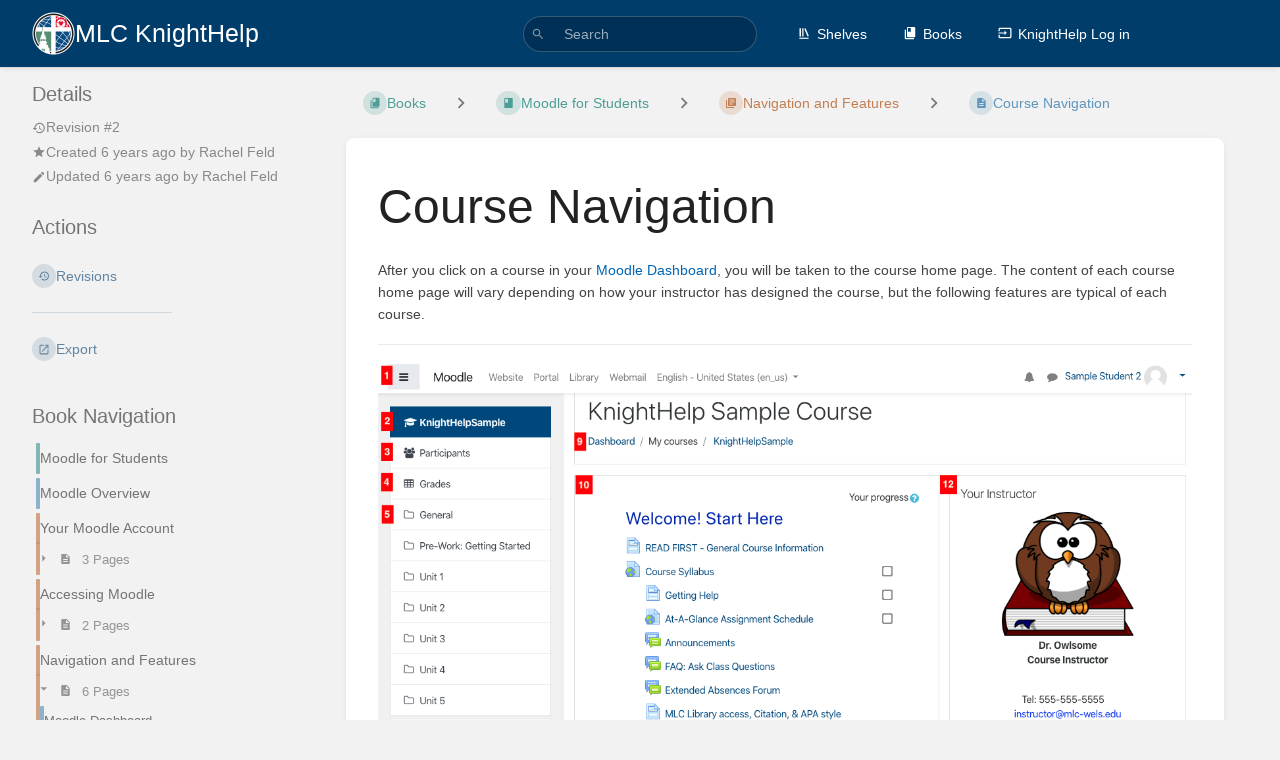

--- FILE ---
content_type: application/javascript
request_url: https://help.mlc-wels.edu/dist/code.js?version=v24.02.3
body_size: 624410
content:
var j=class i{lineAt(e){if(e<0||e>this.length)throw new RangeError(`Invalid position ${e} in document of length ${this.length}`);return this.lineInner(e,!1,1,0)}line(e){if(e<1||e>this.lines)throw new RangeError(`Invalid line number ${e} in ${this.lines}-line document`);return this.lineInner(e,!0,1,0)}replace(e,t,n){[e,t]=di(this,e,t);let r=[];return this.decompose(0,e,r,2),n.length&&n.decompose(0,n.length,r,3),this.decompose(t,this.length,r,1),li.from(r,this.length-(t-e)+n.length)}append(e){return this.replace(this.length,this.length,e)}slice(e,t=this.length){[e,t]=di(this,e,t);let n=[];return this.decompose(e,t,n,0),li.from(n,t-e)}eq(e){if(e==this)return!0;if(e.length!=this.length||e.lines!=this.lines)return!1;let t=this.scanIdentical(e,1),n=this.length-this.scanIdentical(e,-1),r=new Lt(this),s=new Lt(e);for(let o=t,O=t;;){if(r.next(o),s.next(o),o=0,r.lineBreak!=s.lineBreak||r.done!=s.done||r.value!=s.value)return!1;if(O+=r.value.length,r.done||O>=n)return!0}}iter(e=1){return new Lt(this,e)}iterRange(e,t=this.length){return new Yn(this,e,t)}iterLines(e,t){let n;if(e==null)n=this.iter();else{t==null&&(t=this.lines+1);let r=this.line(e).from;n=this.iterRange(r,Math.max(r,t==this.lines+1?this.length:t<=1?0:this.line(t-1).to))}return new Cn(n)}toString(){return this.sliceString(0)}toJSON(){let e=[];return this.flatten(e),e}constructor(){}static of(e){if(e.length==0)throw new RangeError("A document must have at least one line");return e.length==1&&!e[0]?i.empty:e.length<=32?new Ze(e):li.from(Ze.split(e,[]))}},Ze=class i extends j{constructor(e,t=zd(e)){super(),this.text=e,this.length=t}get lines(){return this.text.length}get children(){return null}lineInner(e,t,n,r){for(let s=0;;s++){let o=this.text[s],O=r+o.length;if((t?n:O)>=e)return new ns(r,O,n,o);r=O+1,n++}}decompose(e,t,n,r){let s=e<=0&&t>=this.length?this:new i($a(this.text,e,t),Math.min(t,this.length)-Math.max(0,e));if(r&1){let o=n.pop(),O=qn(s.text,o.text.slice(),0,s.length);if(O.length<=32)n.push(new i(O,o.length+s.length));else{let a=O.length>>1;n.push(new i(O.slice(0,a)),new i(O.slice(a)))}}else n.push(s)}replace(e,t,n){if(!(n instanceof i))return super.replace(e,t,n);[e,t]=di(this,e,t);let r=qn(this.text,qn(n.text,$a(this.text,0,e)),t),s=this.length+n.length-(t-e);return r.length<=32?new i(r,s):li.from(i.split(r,[]),s)}sliceString(e,t=this.length,n=`
`){[e,t]=di(this,e,t);let r="";for(let s=0,o=0;s<=t&&o<this.text.length;o++){let O=this.text[o],a=s+O.length;s>e&&o&&(r+=n),e<a&&t>s&&(r+=O.slice(Math.max(0,e-s),t-s)),s=a+1}return r}flatten(e){for(let t of this.text)e.push(t)}scanIdentical(){return 0}static split(e,t){let n=[],r=-1;for(let s of e)n.push(s),r+=s.length+1,n.length==32&&(t.push(new i(n,r)),n=[],r=-1);return r>-1&&t.push(new i(n,r)),t}},li=class i extends j{constructor(e,t){super(),this.children=e,this.length=t,this.lines=0;for(let n of e)this.lines+=n.lines}lineInner(e,t,n,r){for(let s=0;;s++){let o=this.children[s],O=r+o.length,a=n+o.lines-1;if((t?a:O)>=e)return o.lineInner(e,t,n,r);r=O+1,n=a+1}}decompose(e,t,n,r){for(let s=0,o=0;o<=t&&s<this.children.length;s++){let O=this.children[s],a=o+O.length;if(e<=a&&t>=o){let l=r&((o<=e?1:0)|(a>=t?2:0));o>=e&&a<=t&&!l?n.push(O):O.decompose(e-o,t-o,n,l)}o=a+1}}replace(e,t,n){if([e,t]=di(this,e,t),n.lines<this.lines)for(let r=0,s=0;r<this.children.length;r++){let o=this.children[r],O=s+o.length;if(e>=s&&t<=O){let a=o.replace(e-s,t-s,n),l=this.lines-o.lines+a.lines;if(a.lines<l>>4&&a.lines>l>>6){let h=this.children.slice();return h[r]=a,new i(h,this.length-(t-e)+n.length)}return super.replace(s,O,a)}s=O+1}return super.replace(e,t,n)}sliceString(e,t=this.length,n=`
`){[e,t]=di(this,e,t);let r="";for(let s=0,o=0;s<this.children.length&&o<=t;s++){let O=this.children[s],a=o+O.length;o>e&&s&&(r+=n),e<a&&t>o&&(r+=O.sliceString(e-o,t-o,n)),o=a+1}return r}flatten(e){for(let t of this.children)t.flatten(e)}scanIdentical(e,t){if(!(e instanceof i))return 0;let n=0,[r,s,o,O]=t>0?[0,0,this.children.length,e.children.length]:[this.children.length-1,e.children.length-1,-1,-1];for(;;r+=t,s+=t){if(r==o||s==O)return n;let a=this.children[r],l=e.children[s];if(a!=l)return n+a.scanIdentical(l,t);n+=a.length+1}}static from(e,t=e.reduce((n,r)=>n+r.length+1,-1)){let n=0;for(let d of e)n+=d.lines;if(n<32){let d=[];for(let p of e)p.flatten(d);return new Ze(d,t)}let r=Math.max(32,n>>5),s=r<<1,o=r>>1,O=[],a=0,l=-1,h=[];function c(d){let p;if(d.lines>s&&d instanceof i)for(let m of d.children)c(m);else d.lines>o&&(a>o||!a)?(f(),O.push(d)):d instanceof Ze&&a&&(p=h[h.length-1])instanceof Ze&&d.lines+p.lines<=32?(a+=d.lines,l+=d.length+1,h[h.length-1]=new Ze(p.text.concat(d.text),p.length+1+d.length)):(a+d.lines>r&&f(),a+=d.lines,l+=d.length+1,h.push(d))}function f(){a!=0&&(O.push(h.length==1?h[0]:i.from(h,l)),l=-1,a=h.length=0)}for(let d of e)c(d);return f(),O.length==1?O[0]:new i(O,t)}};j.empty=new Ze([""],0);function zd(i){let e=-1;for(let t of i)e+=t.length+1;return e}function qn(i,e,t=0,n=1e9){for(let r=0,s=0,o=!0;s<i.length&&r<=n;s++){let O=i[s],a=r+O.length;a>=t&&(a>n&&(O=O.slice(0,n-r)),r<t&&(O=O.slice(t-r)),o?(e[e.length-1]+=O,o=!1):e.push(O)),r=a+1}return e}function $a(i,e,t){return qn(i,[""],e,t)}var Lt=class{constructor(e,t=1){this.dir=t,this.done=!1,this.lineBreak=!1,this.value="",this.nodes=[e],this.offsets=[t>0?1:(e instanceof Ze?e.text.length:e.children.length)<<1]}nextInner(e,t){for(this.done=this.lineBreak=!1;;){let n=this.nodes.length-1,r=this.nodes[n],s=this.offsets[n],o=s>>1,O=r instanceof Ze?r.text.length:r.children.length;if(o==(t>0?O:0)){if(n==0)return this.done=!0,this.value="",this;t>0&&this.offsets[n-1]++,this.nodes.pop(),this.offsets.pop()}else if((s&1)==(t>0?0:1)){if(this.offsets[n]+=t,e==0)return this.lineBreak=!0,this.value=`
`,this;e--}else if(r instanceof Ze){let a=r.text[o+(t<0?-1:0)];if(this.offsets[n]+=t,a.length>Math.max(0,e))return this.value=e==0?a:t>0?a.slice(e):a.slice(0,a.length-e),this;e-=a.length}else{let a=r.children[o+(t<0?-1:0)];e>a.length?(e-=a.length,this.offsets[n]+=t):(t<0&&this.offsets[n]--,this.nodes.push(a),this.offsets.push(t>0?1:(a instanceof Ze?a.text.length:a.children.length)<<1))}}}next(e=0){return e<0&&(this.nextInner(-e,-this.dir),e=this.value.length),this.nextInner(e,this.dir)}},Yn=class{constructor(e,t,n){this.value="",this.done=!1,this.cursor=new Lt(e,t>n?-1:1),this.pos=t>n?e.length:0,this.from=Math.min(t,n),this.to=Math.max(t,n)}nextInner(e,t){if(t<0?this.pos<=this.from:this.pos>=this.to)return this.value="",this.done=!0,this;e+=Math.max(0,t<0?this.pos-this.to:this.from-this.pos);let n=t<0?this.pos-this.from:this.to-this.pos;e>n&&(e=n),n-=e;let{value:r}=this.cursor.next(e);return this.pos+=(r.length+e)*t,this.value=r.length<=n?r:t<0?r.slice(r.length-n):r.slice(0,n),this.done=!this.value,this}next(e=0){return e<0?e=Math.max(e,this.from-this.pos):e>0&&(e=Math.min(e,this.to-this.pos)),this.nextInner(e,this.cursor.dir)}get lineBreak(){return this.cursor.lineBreak&&this.value!=""}},Cn=class{constructor(e){this.inner=e,this.afterBreak=!0,this.value="",this.done=!1}next(e=0){let{done:t,lineBreak:n,value:r}=this.inner.next(e);return t&&this.afterBreak?(this.value="",this.afterBreak=!1):t?(this.done=!0,this.value=""):n?this.afterBreak?this.value="":(this.afterBreak=!0,this.next()):(this.value=r,this.afterBreak=!1),this}get lineBreak(){return!1}};typeof Symbol<"u"&&(j.prototype[Symbol.iterator]=function(){return this.iter()},Lt.prototype[Symbol.iterator]=Yn.prototype[Symbol.iterator]=Cn.prototype[Symbol.iterator]=function(){return this});var ns=class{constructor(e,t,n,r){this.from=e,this.to=t,this.number=n,this.text=r}get length(){return this.to-this.from}};function di(i,e,t){return e=Math.max(0,Math.min(i.length,e)),[e,Math.max(e,Math.min(i.length,t))]}var hi="lc,34,7n,7,7b,19,,,,2,,2,,,20,b,1c,l,g,,2t,7,2,6,2,2,,4,z,,u,r,2j,b,1m,9,9,,o,4,,9,,3,,5,17,3,3b,f,,w,1j,,,,4,8,4,,3,7,a,2,t,,1m,,,,2,4,8,,9,,a,2,q,,2,2,1l,,4,2,4,2,2,3,3,,u,2,3,,b,2,1l,,4,5,,2,4,,k,2,m,6,,,1m,,,2,,4,8,,7,3,a,2,u,,1n,,,,c,,9,,14,,3,,1l,3,5,3,,4,7,2,b,2,t,,1m,,2,,2,,3,,5,2,7,2,b,2,s,2,1l,2,,,2,4,8,,9,,a,2,t,,20,,4,,2,3,,,8,,29,,2,7,c,8,2q,,2,9,b,6,22,2,r,,,,,,1j,e,,5,,2,5,b,,10,9,,2u,4,,6,,2,2,2,p,2,4,3,g,4,d,,2,2,6,,f,,jj,3,qa,3,t,3,t,2,u,2,1s,2,,7,8,,2,b,9,,19,3,3b,2,y,,3a,3,4,2,9,,6,3,63,2,2,,1m,,,7,,,,,2,8,6,a,2,,1c,h,1r,4,1c,7,,,5,,14,9,c,2,w,4,2,2,,3,1k,,,2,3,,,3,1m,8,2,2,48,3,,d,,7,4,,6,,3,2,5i,1m,,5,ek,,5f,x,2da,3,3x,,2o,w,fe,6,2x,2,n9w,4,,a,w,2,28,2,7k,,3,,4,,p,2,5,,47,2,q,i,d,,12,8,p,b,1a,3,1c,,2,4,2,2,13,,1v,6,2,2,2,2,c,,8,,1b,,1f,,,3,2,2,5,2,,,16,2,8,,6m,,2,,4,,fn4,,kh,g,g,g,a6,2,gt,,6a,,45,5,1ae,3,,2,5,4,14,3,4,,4l,2,fx,4,ar,2,49,b,4w,,1i,f,1k,3,1d,4,2,2,1x,3,10,5,,8,1q,,c,2,1g,9,a,4,2,,2n,3,2,,,2,6,,4g,,3,8,l,2,1l,2,,,,,m,,e,7,3,5,5f,8,2,3,,,n,,29,,2,6,,,2,,,2,,2,6j,,2,4,6,2,,2,r,2,2d,8,2,,,2,2y,,,,2,6,,,2t,3,2,4,,5,77,9,,2,6t,,a,2,,,4,,40,4,2,2,4,,w,a,14,6,2,4,8,,9,6,2,3,1a,d,,2,ba,7,,6,,,2a,m,2,7,,2,,2,3e,6,3,,,2,,7,,,20,2,3,,,,9n,2,f0b,5,1n,7,t4,,1r,4,29,,f5k,2,43q,,,3,4,5,8,8,2,7,u,4,44,3,1iz,1j,4,1e,8,,e,,m,5,,f,11s,7,,h,2,7,,2,,5,79,7,c5,4,15s,7,31,7,240,5,gx7k,2o,3k,6o".split(",").map(i=>i?parseInt(i,36):1);for(let i=1;i<hi.length;i++)hi[i]+=hi[i-1];function Zd(i){for(let e=1;e<hi.length;e+=2)if(hi[e]>i)return hi[e-1]<=i;return!1}function ga(i){return i>=127462&&i<=127487}var Qa=8205;function le(i,e,t=!0,n=!0){return(t?wa:Xd)(i,e,n)}function wa(i,e,t){if(e==i.length)return e;e&&ka(i.charCodeAt(e))&&Ta(i.charCodeAt(e-1))&&e--;let n=ci(i,e);for(e+=ji(n);e<i.length;){let r=ci(i,e);if(n==Qa||r==Qa||t&&Zd(r))e+=ji(r),n=r;else if(ga(r)){let s=0,o=e-2;for(;o>=0&&ga(ci(i,o));)s++,o-=2;if(s%2==0)break;e+=2}else break}return e}function Xd(i,e,t){for(;e>0;){let n=wa(i,e-2,t);if(n<e)return n;e--}return 0}function ka(i){return i>=56320&&i<57344}function Ta(i){return i>=55296&&i<56320}function ci(i,e){let t=i.charCodeAt(e);if(!Ta(t)||e+1==i.length)return t;let n=i.charCodeAt(e+1);return ka(n)?(t-55296<<10)+(n-56320)+65536:t}function ji(i){return i<65536?1:2}var rs=/\r\n?|\n/,ae=function(i){return i[i.Simple=0]="Simple",i[i.TrackDel=1]="TrackDel",i[i.TrackBefore=2]="TrackBefore",i[i.TrackAfter=3]="TrackAfter",i}(ae||(ae={})),ut=class i{constructor(e){this.sections=e}get length(){let e=0;for(let t=0;t<this.sections.length;t+=2)e+=this.sections[t];return e}get newLength(){let e=0;for(let t=0;t<this.sections.length;t+=2){let n=this.sections[t+1];e+=n<0?this.sections[t]:n}return e}get empty(){return this.sections.length==0||this.sections.length==2&&this.sections[1]<0}iterGaps(e){for(let t=0,n=0,r=0;t<this.sections.length;){let s=this.sections[t++],o=this.sections[t++];o<0?(e(n,r,s),r+=s):r+=o,n+=s}}iterChangedRanges(e,t=!1){ss(this,e,t)}get invertedDesc(){let e=[];for(let t=0;t<this.sections.length;){let n=this.sections[t++],r=this.sections[t++];r<0?e.push(n,r):e.push(r,n)}return new i(e)}composeDesc(e){return this.empty?e:e.empty?this:va(this,e)}mapDesc(e,t=!1){return e.empty?this:os(this,e,t)}mapPos(e,t=-1,n=ae.Simple){let r=0,s=0;for(let o=0;o<this.sections.length;){let O=this.sections[o++],a=this.sections[o++],l=r+O;if(a<0){if(l>e)return s+(e-r);s+=O}else{if(n!=ae.Simple&&l>=e&&(n==ae.TrackDel&&r<e&&l>e||n==ae.TrackBefore&&r<e||n==ae.TrackAfter&&l>e))return null;if(l>e||l==e&&t<0&&!O)return e==r||t<0?s:s+a;s+=a}r=l}if(e>r)throw new RangeError(`Position ${e} is out of range for changeset of length ${r}`);return s}touchesRange(e,t=e){for(let n=0,r=0;n<this.sections.length&&r<=t;){let s=this.sections[n++],o=this.sections[n++],O=r+s;if(o>=0&&r<=t&&O>=e)return r<e&&O>t?"cover":!0;r=O}return!1}toString(){let e="";for(let t=0;t<this.sections.length;){let n=this.sections[t++],r=this.sections[t++];e+=(e?" ":"")+n+(r>=0?":"+r:"")}return e}toJSON(){return this.sections}static fromJSON(e){if(!Array.isArray(e)||e.length%2||e.some(t=>typeof t!="number"))throw new RangeError("Invalid JSON representation of ChangeDesc");return new i(e)}static create(e){return new i(e)}},me=class i extends ut{constructor(e,t){super(e),this.inserted=t}apply(e){if(this.length!=e.length)throw new RangeError("Applying change set to a document with the wrong length");return ss(this,(t,n,r,s,o)=>e=e.replace(r,r+(n-t),o),!1),e}mapDesc(e,t=!1){return os(this,e,t,!0)}invert(e){let t=this.sections.slice(),n=[];for(let r=0,s=0;r<t.length;r+=2){let o=t[r],O=t[r+1];if(O>=0){t[r]=O,t[r+1]=o;let a=r>>1;for(;n.length<a;)n.push(j.empty);n.push(o?e.slice(s,s+o):j.empty)}s+=o}return new i(t,n)}compose(e){return this.empty?e:e.empty?this:va(this,e,!0)}map(e,t=!1){return e.empty?this:os(this,e,t,!0)}iterChanges(e,t=!1){ss(this,e,t)}get desc(){return ut.create(this.sections)}filter(e){let t=[],n=[],r=[],s=new Dt(this);e:for(let o=0,O=0;;){let a=o==e.length?1e9:e[o++];for(;O<a||O==a&&s.len==0;){if(s.done)break e;let h=Math.min(s.len,a-O);ce(r,h,-1);let c=s.ins==-1?-1:s.off==0?s.ins:0;ce(t,h,c),c>0&&bt(n,t,s.text),s.forward(h),O+=h}let l=e[o++];for(;O<l;){if(s.done)break e;let h=Math.min(s.len,l-O);ce(t,h,-1),ce(r,h,s.ins==-1?-1:s.off==0?s.ins:0),s.forward(h),O+=h}}return{changes:new i(t,n),filtered:ut.create(r)}}toJSON(){let e=[];for(let t=0;t<this.sections.length;t+=2){let n=this.sections[t],r=this.sections[t+1];r<0?e.push(n):r==0?e.push([n]):e.push([n].concat(this.inserted[t>>1].toJSON()))}return e}static of(e,t,n){let r=[],s=[],o=0,O=null;function a(h=!1){if(!h&&!r.length)return;o<t&&ce(r,t-o,-1);let c=new i(r,s);O=O?O.compose(c.map(O)):c,r=[],s=[],o=0}function l(h){if(Array.isArray(h))for(let c of h)l(c);else if(h instanceof i){if(h.length!=t)throw new RangeError(`Mismatched change set length (got ${h.length}, expected ${t})`);a(),O=O?O.compose(h.map(O)):h}else{let{from:c,to:f=c,insert:d}=h;if(c>f||c<0||f>t)throw new RangeError(`Invalid change range ${c} to ${f} (in doc of length ${t})`);let p=d?typeof d=="string"?j.of(d.split(n||rs)):d:j.empty,m=p.length;if(c==f&&m==0)return;c<o&&a(),c>o&&ce(r,c-o,-1),ce(r,f-c,m),bt(s,r,p),o=f}}return l(e),a(!O),O}static empty(e){return new i(e?[e,-1]:[],[])}static fromJSON(e){if(!Array.isArray(e))throw new RangeError("Invalid JSON representation of ChangeSet");let t=[],n=[];for(let r=0;r<e.length;r++){let s=e[r];if(typeof s=="number")t.push(s,-1);else{if(!Array.isArray(s)||typeof s[0]!="number"||s.some((o,O)=>O&&typeof o!="string"))throw new RangeError("Invalid JSON representation of ChangeSet");if(s.length==1)t.push(s[0],0);else{for(;n.length<r;)n.push(j.empty);n[r]=j.of(s.slice(1)),t.push(s[0],n[r].length)}}}return new i(t,n)}static createSet(e,t){return new i(e,t)}};function ce(i,e,t,n=!1){if(e==0&&t<=0)return;let r=i.length-2;r>=0&&t<=0&&t==i[r+1]?i[r]+=e:e==0&&i[r]==0?i[r+1]+=t:n?(i[r]+=e,i[r+1]+=t):i.push(e,t)}function bt(i,e,t){if(t.length==0)return;let n=e.length-2>>1;if(n<i.length)i[i.length-1]=i[i.length-1].append(t);else{for(;i.length<n;)i.push(j.empty);i.push(t)}}function ss(i,e,t){let n=i.inserted;for(let r=0,s=0,o=0;o<i.sections.length;){let O=i.sections[o++],a=i.sections[o++];if(a<0)r+=O,s+=O;else{let l=r,h=s,c=j.empty;for(;l+=O,h+=a,a&&n&&(c=c.append(n[o-2>>1])),!(t||o==i.sections.length||i.sections[o+1]<0);)O=i.sections[o++],a=i.sections[o++];e(r,l,s,h,c),r=l,s=h}}}function os(i,e,t,n=!1){let r=[],s=n?[]:null,o=new Dt(i),O=new Dt(e);for(let a=-1;;)if(o.ins==-1&&O.ins==-1){let l=Math.min(o.len,O.len);ce(r,l,-1),o.forward(l),O.forward(l)}else if(O.ins>=0&&(o.ins<0||a==o.i||o.off==0&&(O.len<o.len||O.len==o.len&&!t))){let l=O.len;for(ce(r,O.ins,-1);l;){let h=Math.min(o.len,l);o.ins>=0&&a<o.i&&o.len<=h&&(ce(r,0,o.ins),s&&bt(s,r,o.text),a=o.i),o.forward(h),l-=h}O.next()}else if(o.ins>=0){let l=0,h=o.len;for(;h;)if(O.ins==-1){let c=Math.min(h,O.len);l+=c,h-=c,O.forward(c)}else if(O.ins==0&&O.len<h)h-=O.len,O.next();else break;ce(r,l,a<o.i?o.ins:0),s&&a<o.i&&bt(s,r,o.text),a=o.i,o.forward(o.len-h)}else{if(o.done&&O.done)return s?me.createSet(r,s):ut.create(r);throw new Error("Mismatched change set lengths")}}function va(i,e,t=!1){let n=[],r=t?[]:null,s=new Dt(i),o=new Dt(e);for(let O=!1;;){if(s.done&&o.done)return r?me.createSet(n,r):ut.create(n);if(s.ins==0)ce(n,s.len,0,O),s.next();else if(o.len==0&&!o.done)ce(n,0,o.ins,O),r&&bt(r,n,o.text),o.next();else{if(s.done||o.done)throw new Error("Mismatched change set lengths");{let a=Math.min(s.len2,o.len),l=n.length;if(s.ins==-1){let h=o.ins==-1?-1:o.off?0:o.ins;ce(n,a,h,O),r&&h&&bt(r,n,o.text)}else o.ins==-1?(ce(n,s.off?0:s.len,a,O),r&&bt(r,n,s.textBit(a))):(ce(n,s.off?0:s.len,o.off?0:o.ins,O),r&&!o.off&&bt(r,n,o.text));O=(s.ins>a||o.ins>=0&&o.len>a)&&(O||n.length>l),s.forward2(a),o.forward(a)}}}}var Dt=class{constructor(e){this.set=e,this.i=0,this.next()}next(){let{sections:e}=this.set;this.i<e.length?(this.len=e[this.i++],this.ins=e[this.i++]):(this.len=0,this.ins=-2),this.off=0}get done(){return this.ins==-2}get len2(){return this.ins<0?this.len:this.ins}get text(){let{inserted:e}=this.set,t=this.i-2>>1;return t>=e.length?j.empty:e[t]}textBit(e){let{inserted:t}=this.set,n=this.i-2>>1;return n>=t.length&&!e?j.empty:t[n].slice(this.off,e==null?void 0:this.off+e)}forward(e){e==this.len?this.next():(this.len-=e,this.off+=e)}forward2(e){this.ins==-1?this.forward(e):e==this.ins?this.next():(this.ins-=e,this.off+=e)}},ai=class i{constructor(e,t,n){this.from=e,this.to=t,this.flags=n}get anchor(){return this.flags&32?this.to:this.from}get head(){return this.flags&32?this.from:this.to}get empty(){return this.from==this.to}get assoc(){return this.flags&8?-1:this.flags&16?1:0}get bidiLevel(){let e=this.flags&7;return e==7?null:e}get goalColumn(){let e=this.flags>>6;return e==16777215?void 0:e}map(e,t=-1){let n,r;return this.empty?n=r=e.mapPos(this.from,t):(n=e.mapPos(this.from,1),r=e.mapPos(this.to,-1)),n==this.from&&r==this.to?this:new i(n,r,this.flags)}extend(e,t=e){if(e<=this.anchor&&t>=this.anchor)return S.range(e,t);let n=Math.abs(e-this.anchor)>Math.abs(t-this.anchor)?e:t;return S.range(this.anchor,n)}eq(e,t=!1){return this.anchor==e.anchor&&this.head==e.head&&(!t||!this.empty||this.assoc==e.assoc)}toJSON(){return{anchor:this.anchor,head:this.head}}static fromJSON(e){if(!e||typeof e.anchor!="number"||typeof e.head!="number")throw new RangeError("Invalid JSON representation for SelectionRange");return S.range(e.anchor,e.head)}static create(e,t,n){return new i(e,t,n)}},S=class i{constructor(e,t){this.ranges=e,this.mainIndex=t}map(e,t=-1){return e.empty?this:i.create(this.ranges.map(n=>n.map(e,t)),this.mainIndex)}eq(e,t=!1){if(this.ranges.length!=e.ranges.length||this.mainIndex!=e.mainIndex)return!1;for(let n=0;n<this.ranges.length;n++)if(!this.ranges[n].eq(e.ranges[n],t))return!1;return!0}get main(){return this.ranges[this.mainIndex]}asSingle(){return this.ranges.length==1?this:new i([this.main],0)}addRange(e,t=!0){return i.create([e].concat(this.ranges),t?0:this.mainIndex+1)}replaceRange(e,t=this.mainIndex){let n=this.ranges.slice();return n[t]=e,i.create(n,this.mainIndex)}toJSON(){return{ranges:this.ranges.map(e=>e.toJSON()),main:this.mainIndex}}static fromJSON(e){if(!e||!Array.isArray(e.ranges)||typeof e.main!="number"||e.main>=e.ranges.length)throw new RangeError("Invalid JSON representation for EditorSelection");return new i(e.ranges.map(t=>ai.fromJSON(t)),e.main)}static single(e,t=e){return new i([i.range(e,t)],0)}static create(e,t=0){if(e.length==0)throw new RangeError("A selection needs at least one range");for(let n=0,r=0;r<e.length;r++){let s=e[r];if(s.empty?s.from<=n:s.from<n)return i.normalized(e.slice(),t);n=s.to}return new i(e,t)}static cursor(e,t=0,n,r){return ai.create(e,e,(t==0?0:t<0?8:16)|(n==null?7:Math.min(6,n))|(r??16777215)<<6)}static range(e,t,n,r){let s=(n??16777215)<<6|(r==null?7:Math.min(6,r));return t<e?ai.create(t,e,48|s):ai.create(e,t,(t>e?8:0)|s)}static normalized(e,t=0){let n=e[t];e.sort((r,s)=>r.from-s.from),t=e.indexOf(n);for(let r=1;r<e.length;r++){let s=e[r],o=e[r-1];if(s.empty?s.from<=o.to:s.from<o.to){let O=o.from,a=Math.max(s.to,o.to);r<=t&&t--,e.splice(--r,2,s.anchor>s.head?i.range(a,O):i.range(O,a))}}return new i(e,t)}};function za(i,e){for(let t of i.ranges)if(t.to>e)throw new RangeError("Selection points outside of document")}var ms=0,W=class i{constructor(e,t,n,r,s){this.combine=e,this.compareInput=t,this.compare=n,this.isStatic=r,this.id=ms++,this.default=e([]),this.extensions=typeof s=="function"?s(this):s}get reader(){return this}static define(e={}){return new i(e.combine||(t=>t),e.compareInput||((t,n)=>t===n),e.compare||(e.combine?(t,n)=>t===n:$s),!!e.static,e.enables)}of(e){return new fi([],this,0,e)}compute(e,t){if(this.isStatic)throw new Error("Can't compute a static facet");return new fi(e,this,1,t)}computeN(e,t){if(this.isStatic)throw new Error("Can't compute a static facet");return new fi(e,this,2,t)}from(e,t){return t||(t=n=>n),this.compute([e],n=>t(n.field(e)))}};function $s(i,e){return i==e||i.length==e.length&&i.every((t,n)=>t===e[n])}var fi=class{constructor(e,t,n,r){this.dependencies=e,this.facet=t,this.type=n,this.value=r,this.id=ms++}dynamicSlot(e){var t;let n=this.value,r=this.facet.compareInput,s=this.id,o=e[s]>>1,O=this.type==2,a=!1,l=!1,h=[];for(let c of this.dependencies)c=="doc"?a=!0:c=="selection"?l=!0:((t=e[c.id])!==null&&t!==void 0?t:1)&1||h.push(e[c.id]);return{create(c){return c.values[o]=n(c),1},update(c,f){if(a&&f.docChanged||l&&(f.docChanged||f.selection)||Os(c,h)){let d=n(c);if(O?!Sa(d,c.values[o],r):!r(d,c.values[o]))return c.values[o]=d,1}return 0},reconfigure:(c,f)=>{let d,p=f.config.address[s];if(p!=null){let m=_n(f,p);if(this.dependencies.every($=>$ instanceof W?f.facet($)===c.facet($):$ instanceof $e?f.field($,!1)==c.field($,!1):!0)||(O?Sa(d=n(c),m,r):r(d=n(c),m)))return c.values[o]=m,0}else d=n(c);return c.values[o]=d,1}}}};function Sa(i,e,t){if(i.length!=e.length)return!1;for(let n=0;n<i.length;n++)if(!t(i[n],e[n]))return!1;return!0}function Os(i,e){let t=!1;for(let n of e)Ci(i,n)&1&&(t=!0);return t}function Wd(i,e,t){let n=t.map(a=>i[a.id]),r=t.map(a=>a.type),s=n.filter(a=>!(a&1)),o=i[e.id]>>1;function O(a){let l=[];for(let h=0;h<n.length;h++){let c=_n(a,n[h]);if(r[h]==2)for(let f of c)l.push(f);else l.push(c)}return e.combine(l)}return{create(a){for(let l of n)Ci(a,l);return a.values[o]=O(a),1},update(a,l){if(!Os(a,s))return 0;let h=O(a);return e.compare(h,a.values[o])?0:(a.values[o]=h,1)},reconfigure(a,l){let h=Os(a,n),c=l.config.facets[e.id],f=l.facet(e);if(c&&!h&&$s(t,c))return a.values[o]=f,0;let d=O(a);return e.compare(d,f)?(a.values[o]=f,0):(a.values[o]=d,1)}}}var ya=W.define({static:!0}),$e=class i{constructor(e,t,n,r,s){this.id=e,this.createF=t,this.updateF=n,this.compareF=r,this.spec=s,this.provides=void 0}static define(e){let t=new i(ms++,e.create,e.update,e.compare||((n,r)=>n===r),e);return e.provide&&(t.provides=e.provide(t)),t}create(e){let t=e.facet(ya).find(n=>n.field==this);return(t?.create||this.createF)(e)}slot(e){let t=e[this.id]>>1;return{create:n=>(n.values[t]=this.create(n),1),update:(n,r)=>{let s=n.values[t],o=this.updateF(s,r);return this.compareF(s,o)?0:(n.values[t]=o,1)},reconfigure:(n,r)=>r.config.address[this.id]!=null?(n.values[t]=r.field(this),0):(n.values[t]=this.create(n),1)}}init(e){return[this,ya.of({field:this,create:e})]}get extension(){return this}},Mt={lowest:4,low:3,default:2,high:1,highest:0};function Yi(i){return e=>new jn(e,i)}var it={highest:Yi(Mt.highest),high:Yi(Mt.high),default:Yi(Mt.default),low:Yi(Mt.low),lowest:Yi(Mt.lowest)},jn=class{constructor(e,t){this.inner=e,this.prec=t}},dt=class i{of(e){return new Ai(this,e)}reconfigure(e){return i.reconfigure.of({compartment:this,extension:e})}get(e){return e.config.compartments.get(this)}},Ai=class{constructor(e,t){this.compartment=e,this.inner=t}},An=class i{constructor(e,t,n,r,s,o){for(this.base=e,this.compartments=t,this.dynamicSlots=n,this.address=r,this.staticValues=s,this.facets=o,this.statusTemplate=[];this.statusTemplate.length<n.length;)this.statusTemplate.push(0)}staticFacet(e){let t=this.address[e.id];return t==null?e.default:this.staticValues[t>>1]}static resolve(e,t,n){let r=[],s=Object.create(null),o=new Map;for(let f of Rd(e,t,o))f instanceof $e?r.push(f):(s[f.facet.id]||(s[f.facet.id]=[])).push(f);let O=Object.create(null),a=[],l=[];for(let f of r)O[f.id]=l.length<<1,l.push(d=>f.slot(d));let h=n?.config.facets;for(let f in s){let d=s[f],p=d[0].facet,m=h&&h[f]||[];if(d.every($=>$.type==0))if(O[p.id]=a.length<<1|1,$s(m,d))a.push(n.facet(p));else{let $=p.combine(d.map(g=>g.value));a.push(n&&p.compare($,n.facet(p))?n.facet(p):$)}else{for(let $ of d)$.type==0?(O[$.id]=a.length<<1|1,a.push($.value)):(O[$.id]=l.length<<1,l.push(g=>$.dynamicSlot(g)));O[p.id]=l.length<<1,l.push($=>Wd($,p,d))}}let c=l.map(f=>f(O));return new i(e,o,c,O,a,s)}};function Rd(i,e,t){let n=[[],[],[],[],[]],r=new Map;function s(o,O){let a=r.get(o);if(a!=null){if(a<=O)return;let l=n[a].indexOf(o);l>-1&&n[a].splice(l,1),o instanceof Ai&&t.delete(o.compartment)}if(r.set(o,O),Array.isArray(o))for(let l of o)s(l,O);else if(o instanceof Ai){if(t.has(o.compartment))throw new RangeError("Duplicate use of compartment in extensions");let l=e.get(o.compartment)||o.inner;t.set(o.compartment,l),s(l,O)}else if(o instanceof jn)s(o.inner,o.prec);else if(o instanceof $e)n[O].push(o),o.provides&&s(o.provides,O);else if(o instanceof fi)n[O].push(o),o.facet.extensions&&s(o.facet.extensions,Mt.default);else{let l=o.extension;if(!l)throw new Error(`Unrecognized extension value in extension set (${o}). This sometimes happens because multiple instances of @codemirror/state are loaded, breaking instanceof checks.`);s(l,O)}}return s(i,Mt.default),n.reduce((o,O)=>o.concat(O))}function Ci(i,e){if(e&1)return 2;let t=e>>1,n=i.status[t];if(n==4)throw new Error("Cyclic dependency between fields and/or facets");if(n&2)return n;i.status[t]=4;let r=i.computeSlot(i,i.config.dynamicSlots[t]);return i.status[t]=2|r}function _n(i,e){return e&1?i.config.staticValues[e>>1]:i.values[e>>1]}var Za=W.define(),as=W.define({combine:i=>i.some(e=>e),static:!0}),Xa=W.define({combine:i=>i.length?i[0]:void 0,static:!0}),Wa=W.define(),Ra=W.define(),Va=W.define(),qa=W.define({combine:i=>i.length?i[0]:!1}),we=class{constructor(e,t){this.type=e,this.value=t}static define(){return new ls}},ls=class{of(e){return new we(this,e)}},hs=class{constructor(e){this.map=e}of(e){return new B(this,e)}},B=class i{constructor(e,t){this.type=e,this.value=t}map(e){let t=this.type.map(this.value,e);return t===void 0?void 0:t==this.value?this:new i(this.type,t)}is(e){return this.type==e}static define(e={}){return new hs(e.map||(t=>t))}static mapEffects(e,t){if(!e.length)return e;let n=[];for(let r of e){let s=r.map(t);s&&n.push(s)}return n}};B.reconfigure=B.define();B.appendConfig=B.define();var ne=class i{constructor(e,t,n,r,s,o){this.startState=e,this.changes=t,this.selection=n,this.effects=r,this.annotations=s,this.scrollIntoView=o,this._doc=null,this._state=null,n&&za(n,t.newLength),s.some(O=>O.type==i.time)||(this.annotations=s.concat(i.time.of(Date.now())))}static create(e,t,n,r,s,o){return new i(e,t,n,r,s,o)}get newDoc(){return this._doc||(this._doc=this.changes.apply(this.startState.doc))}get newSelection(){return this.selection||this.startState.selection.map(this.changes)}get state(){return this._state||this.startState.applyTransaction(this),this._state}annotation(e){for(let t of this.annotations)if(t.type==e)return t.value}get docChanged(){return!this.changes.empty}get reconfigured(){return this.startState.config!=this.state.config}isUserEvent(e){let t=this.annotation(i.userEvent);return!!(t&&(t==e||t.length>e.length&&t.slice(0,e.length)==e&&t[e.length]=="."))}};ne.time=we.define();ne.userEvent=we.define();ne.addToHistory=we.define();ne.remote=we.define();function Vd(i,e){let t=[];for(let n=0,r=0;;){let s,o;if(n<i.length&&(r==e.length||e[r]>=i[n]))s=i[n++],o=i[n++];else if(r<e.length)s=e[r++],o=e[r++];else return t;!t.length||t[t.length-1]<s?t.push(s,o):t[t.length-1]<o&&(t[t.length-1]=o)}}function Ya(i,e,t){var n;let r,s,o;return t?(r=e.changes,s=me.empty(e.changes.length),o=i.changes.compose(e.changes)):(r=e.changes.map(i.changes),s=i.changes.mapDesc(e.changes,!0),o=i.changes.compose(r)),{changes:o,selection:e.selection?e.selection.map(s):(n=i.selection)===null||n===void 0?void 0:n.map(r),effects:B.mapEffects(i.effects,r).concat(B.mapEffects(e.effects,s)),annotations:i.annotations.length?i.annotations.concat(e.annotations):e.annotations,scrollIntoView:i.scrollIntoView||e.scrollIntoView}}function cs(i,e,t){let n=e.selection,r=ui(e.annotations);return e.userEvent&&(r=r.concat(ne.userEvent.of(e.userEvent))),{changes:e.changes instanceof me?e.changes:me.of(e.changes||[],t,i.facet(Xa)),selection:n&&(n instanceof S?n:S.single(n.anchor,n.head)),effects:ui(e.effects),annotations:r,scrollIntoView:!!e.scrollIntoView}}function Ca(i,e,t){let n=cs(i,e.length?e[0]:{},i.doc.length);e.length&&e[0].filter===!1&&(t=!1);for(let s=1;s<e.length;s++){e[s].filter===!1&&(t=!1);let o=!!e[s].sequential;n=Ya(n,cs(i,e[s],o?n.changes.newLength:i.doc.length),o)}let r=ne.create(i,n.changes,n.selection,n.effects,n.annotations,n.scrollIntoView);return Yd(t?qd(r):r)}function qd(i){let e=i.startState,t=!0;for(let r of e.facet(Wa)){let s=r(i);if(s===!1){t=!1;break}Array.isArray(s)&&(t=t===!0?s:Vd(t,s))}if(t!==!0){let r,s;if(t===!1)s=i.changes.invertedDesc,r=me.empty(e.doc.length);else{let o=i.changes.filter(t);r=o.changes,s=o.filtered.mapDesc(o.changes).invertedDesc}i=ne.create(e,r,i.selection&&i.selection.map(s),B.mapEffects(i.effects,s),i.annotations,i.scrollIntoView)}let n=e.facet(Ra);for(let r=n.length-1;r>=0;r--){let s=n[r](i);s instanceof ne?i=s:Array.isArray(s)&&s.length==1&&s[0]instanceof ne?i=s[0]:i=Ca(e,ui(s),!1)}return i}function Yd(i){let e=i.startState,t=e.facet(Va),n=i;for(let r=t.length-1;r>=0;r--){let s=t[r](i);s&&Object.keys(s).length&&(n=Ya(n,cs(e,s,i.changes.newLength),!0))}return n==i?i:ne.create(e,i.changes,i.selection,n.effects,n.annotations,n.scrollIntoView)}var Cd=[];function ui(i){return i==null?Cd:Array.isArray(i)?i:[i]}var Ae=function(i){return i[i.Word=0]="Word",i[i.Space=1]="Space",i[i.Other=2]="Other",i}(Ae||(Ae={})),jd=/[\u00df\u0587\u0590-\u05f4\u0600-\u06ff\u3040-\u309f\u30a0-\u30ff\u3400-\u4db5\u4e00-\u9fcc\uac00-\ud7af]/,fs;try{fs=new RegExp("[\\p{Alphabetic}\\p{Number}_]","u")}catch{}function Ad(i){if(fs)return fs.test(i);for(let e=0;e<i.length;e++){let t=i[e];if(/\w/.test(t)||t>"\x80"&&(t.toUpperCase()!=t.toLowerCase()||jd.test(t)))return!0}return!1}function _d(i){return e=>{if(!/\S/.test(e))return Ae.Space;if(Ad(e))return Ae.Word;for(let t=0;t<i.length;t++)if(e.indexOf(i[t])>-1)return Ae.Word;return Ae.Other}}var L=class i{constructor(e,t,n,r,s,o){this.config=e,this.doc=t,this.selection=n,this.values=r,this.status=e.statusTemplate.slice(),this.computeSlot=s,o&&(o._state=this);for(let O=0;O<this.config.dynamicSlots.length;O++)Ci(this,O<<1);this.computeSlot=null}field(e,t=!0){let n=this.config.address[e.id];if(n==null){if(t)throw new RangeError("Field is not present in this state");return}return Ci(this,n),_n(this,n)}update(...e){return Ca(this,e,!0)}applyTransaction(e){let t=this.config,{base:n,compartments:r}=t;for(let O of e.effects)O.is(dt.reconfigure)?(t&&(r=new Map,t.compartments.forEach((a,l)=>r.set(l,a)),t=null),r.set(O.value.compartment,O.value.extension)):O.is(B.reconfigure)?(t=null,n=O.value):O.is(B.appendConfig)&&(t=null,n=ui(n).concat(O.value));let s;t?s=e.startState.values.slice():(t=An.resolve(n,r,this),s=new i(t,this.doc,this.selection,t.dynamicSlots.map(()=>null),(a,l)=>l.reconfigure(a,this),null).values);let o=e.startState.facet(as)?e.newSelection:e.newSelection.asSingle();new i(t,e.newDoc,o,s,(O,a)=>a.update(O,e),e)}replaceSelection(e){return typeof e=="string"&&(e=this.toText(e)),this.changeByRange(t=>({changes:{from:t.from,to:t.to,insert:e},range:S.cursor(t.from+e.length)}))}changeByRange(e){let t=this.selection,n=e(t.ranges[0]),r=this.changes(n.changes),s=[n.range],o=ui(n.effects);for(let O=1;O<t.ranges.length;O++){let a=e(t.ranges[O]),l=this.changes(a.changes),h=l.map(r);for(let f=0;f<O;f++)s[f]=s[f].map(h);let c=r.mapDesc(l,!0);s.push(a.range.map(c)),r=r.compose(h),o=B.mapEffects(o,h).concat(B.mapEffects(ui(a.effects),c))}return{changes:r,selection:S.create(s,t.mainIndex),effects:o}}changes(e=[]){return e instanceof me?e:me.of(e,this.doc.length,this.facet(i.lineSeparator))}toText(e){return j.of(e.split(this.facet(i.lineSeparator)||rs))}sliceDoc(e=0,t=this.doc.length){return this.doc.sliceString(e,t,this.lineBreak)}facet(e){let t=this.config.address[e.id];return t==null?e.default:(Ci(this,t),_n(this,t))}toJSON(e){let t={doc:this.sliceDoc(),selection:this.selection.toJSON()};if(e)for(let n in e){let r=e[n];r instanceof $e&&this.config.address[r.id]!=null&&(t[n]=r.spec.toJSON(this.field(e[n]),this))}return t}static fromJSON(e,t={},n){if(!e||typeof e.doc!="string")throw new RangeError("Invalid JSON representation for EditorState");let r=[];if(n){for(let s in n)if(Object.prototype.hasOwnProperty.call(e,s)){let o=n[s],O=e[s];r.push(o.init(a=>o.spec.fromJSON(O,a)))}}return i.create({doc:e.doc,selection:S.fromJSON(e.selection),extensions:t.extensions?r.concat([t.extensions]):r})}static create(e={}){let t=An.resolve(e.extensions||[],new Map),n=e.doc instanceof j?e.doc:j.of((e.doc||"").split(t.staticFacet(i.lineSeparator)||rs)),r=e.selection?e.selection instanceof S?e.selection:S.single(e.selection.anchor,e.selection.head):S.single(0);return za(r,n.length),t.staticFacet(as)||(r=r.asSingle()),new i(t,n,r,t.dynamicSlots.map(()=>null),(s,o)=>o.create(s),null)}get tabSize(){return this.facet(i.tabSize)}get lineBreak(){return this.facet(i.lineSeparator)||`
`}get readOnly(){return this.facet(qa)}phrase(e,...t){for(let n of this.facet(i.phrases))if(Object.prototype.hasOwnProperty.call(n,e)){e=n[e];break}return t.length&&(e=e.replace(/\$(\$|\d*)/g,(n,r)=>{if(r=="$")return"$";let s=+(r||1);return!s||s>t.length?n:t[s-1]})),e}languageDataAt(e,t,n=-1){let r=[];for(let s of this.facet(Za))for(let o of s(this,t,n))Object.prototype.hasOwnProperty.call(o,e)&&r.push(o[e]);return r}charCategorizer(e){return _d(this.languageDataAt("wordChars",e).join(""))}wordAt(e){let{text:t,from:n,length:r}=this.doc.lineAt(e),s=this.charCategorizer(e),o=e-n,O=e-n;for(;o>0;){let a=le(t,o,!1);if(s(t.slice(a,o))!=Ae.Word)break;o=a}for(;O<r;){let a=le(t,O);if(s(t.slice(O,a))!=Ae.Word)break;O=a}return o==O?null:S.range(o+n,O+n)}};L.allowMultipleSelections=as;L.tabSize=W.define({combine:i=>i.length?i[0]:4});L.lineSeparator=Xa;L.readOnly=qa;L.phrases=W.define({compare(i,e){let t=Object.keys(i),n=Object.keys(e);return t.length==n.length&&t.every(r=>i[r]==e[r])}});L.languageData=Za;L.changeFilter=Wa;L.transactionFilter=Ra;L.transactionExtender=Va;dt.reconfigure=B.define();function xt(i,e,t={}){let n={};for(let r of i)for(let s of Object.keys(r)){let o=r[s],O=n[s];if(O===void 0)n[s]=o;else if(!(O===o||o===void 0))if(Object.hasOwnProperty.call(t,s))n[s]=t[s](O,o);else throw new Error("Config merge conflict for field "+s)}for(let r in e)n[r]===void 0&&(n[r]=e[r]);return n}var De=class{eq(e){return this==e}range(e,t=e){return _i.create(e,t,this)}};De.prototype.startSide=De.prototype.endSide=0;De.prototype.point=!1;De.prototype.mapMode=ae.TrackDel;var _i=class i{constructor(e,t,n){this.from=e,this.to=t,this.value=n}static create(e,t,n){return new i(e,t,n)}};function us(i,e){return i.from-e.from||i.value.startSide-e.value.startSide}var ds=class i{constructor(e,t,n,r){this.from=e,this.to=t,this.value=n,this.maxPoint=r}get length(){return this.to[this.to.length-1]}findIndex(e,t,n,r=0){let s=n?this.to:this.from;for(let o=r,O=s.length;;){if(o==O)return o;let a=o+O>>1,l=s[a]-e||(n?this.value[a].endSide:this.value[a].startSide)-t;if(a==o)return l>=0?o:O;l>=0?O=a:o=a+1}}between(e,t,n,r){for(let s=this.findIndex(t,-1e9,!0),o=this.findIndex(n,1e9,!1,s);s<o;s++)if(r(this.from[s]+e,this.to[s]+e,this.value[s])===!1)return!1}map(e,t){let n=[],r=[],s=[],o=-1,O=-1;for(let a=0;a<this.value.length;a++){let l=this.value[a],h=this.from[a]+e,c=this.to[a]+e,f,d;if(h==c){let p=t.mapPos(h,l.startSide,l.mapMode);if(p==null||(f=d=p,l.startSide!=l.endSide&&(d=t.mapPos(h,l.endSide),d<f)))continue}else if(f=t.mapPos(h,l.startSide),d=t.mapPos(c,l.endSide),f>d||f==d&&l.startSide>0&&l.endSide<=0)continue;(d-f||l.endSide-l.startSide)<0||(o<0&&(o=f),l.point&&(O=Math.max(O,d-f)),n.push(l),r.push(f-o),s.push(d-o))}return{mapped:n.length?new i(r,s,n,O):null,pos:o}}},H=class i{constructor(e,t,n,r){this.chunkPos=e,this.chunk=t,this.nextLayer=n,this.maxPoint=r}static create(e,t,n,r){return new i(e,t,n,r)}get length(){let e=this.chunk.length-1;return e<0?0:Math.max(this.chunkEnd(e),this.nextLayer.length)}get size(){if(this.isEmpty)return 0;let e=this.nextLayer.size;for(let t of this.chunk)e+=t.value.length;return e}chunkEnd(e){return this.chunkPos[e]+this.chunk[e].length}update(e){let{add:t=[],sort:n=!1,filterFrom:r=0,filterTo:s=this.length}=e,o=e.filter;if(t.length==0&&!o)return this;if(n&&(t=t.slice().sort(us)),this.isEmpty)return t.length?i.of(t):this;let O=new Un(this,null,-1).goto(0),a=0,l=[],h=new Bt;for(;O.value||a<t.length;)if(a<t.length&&(O.from-t[a].from||O.startSide-t[a].value.startSide)>=0){let c=t[a++];h.addInner(c.from,c.to,c.value)||l.push(c)}else O.rangeIndex==1&&O.chunkIndex<this.chunk.length&&(a==t.length||this.chunkEnd(O.chunkIndex)<t[a].from)&&(!o||r>this.chunkEnd(O.chunkIndex)||s<this.chunkPos[O.chunkIndex])&&h.addChunk(this.chunkPos[O.chunkIndex],this.chunk[O.chunkIndex])?O.nextChunk():((!o||r>O.to||s<O.from||o(O.from,O.to,O.value))&&(h.addInner(O.from,O.to,O.value)||l.push(_i.create(O.from,O.to,O.value))),O.next());return h.finishInner(this.nextLayer.isEmpty&&!l.length?i.empty:this.nextLayer.update({add:l,filter:o,filterFrom:r,filterTo:s}))}map(e){if(e.empty||this.isEmpty)return this;let t=[],n=[],r=-1;for(let o=0;o<this.chunk.length;o++){let O=this.chunkPos[o],a=this.chunk[o],l=e.touchesRange(O,O+a.length);if(l===!1)r=Math.max(r,a.maxPoint),t.push(a),n.push(e.mapPos(O));else if(l===!0){let{mapped:h,pos:c}=a.map(O,e);h&&(r=Math.max(r,h.maxPoint),t.push(h),n.push(c))}}let s=this.nextLayer.map(e);return t.length==0?s:new i(n,t,s||i.empty,r)}between(e,t,n){if(!this.isEmpty){for(let r=0;r<this.chunk.length;r++){let s=this.chunkPos[r],o=this.chunk[r];if(t>=s&&e<=s+o.length&&o.between(s,e-s,t-s,n)===!1)return}this.nextLayer.between(e,t,n)}}iter(e=0){return Ui.from([this]).goto(e)}get isEmpty(){return this.nextLayer==this}static iter(e,t=0){return Ui.from(e).goto(t)}static compare(e,t,n,r,s=-1){let o=e.filter(c=>c.maxPoint>0||!c.isEmpty&&c.maxPoint>=s),O=t.filter(c=>c.maxPoint>0||!c.isEmpty&&c.maxPoint>=s),a=Pa(o,O,n),l=new It(o,a,s),h=new It(O,a,s);n.iterGaps((c,f,d)=>ba(l,c,h,f,d,r)),n.empty&&n.length==0&&ba(l,0,h,0,0,r)}static eq(e,t,n=0,r){r==null&&(r=999999999);let s=e.filter(h=>!h.isEmpty&&t.indexOf(h)<0),o=t.filter(h=>!h.isEmpty&&e.indexOf(h)<0);if(s.length!=o.length)return!1;if(!s.length)return!0;let O=Pa(s,o),a=new It(s,O,0).goto(n),l=new It(o,O,0).goto(n);for(;;){if(a.to!=l.to||!ps(a.active,l.active)||a.point&&(!l.point||!a.point.eq(l.point)))return!1;if(a.to>r)return!0;a.next(),l.next()}}static spans(e,t,n,r,s=-1){let o=new It(e,null,s).goto(t),O=t,a=o.openStart;for(;;){let l=Math.min(o.to,n);if(o.point){let h=o.activeForPoint(o.to),c=o.pointFrom<t?h.length+1:o.point.startSide<0?h.length:Math.min(h.length,a);r.point(O,l,o.point,h,c,o.pointRank),a=Math.min(o.openEnd(l),h.length)}else l>O&&(r.span(O,l,o.active,a),a=o.openEnd(l));if(o.to>n)return a+(o.point&&o.to>n?1:0);O=o.to,o.next()}}static of(e,t=!1){let n=new Bt;for(let r of e instanceof _i?[e]:t?Ud(e):e)n.add(r.from,r.to,r.value);return n.finish()}static join(e){if(!e.length)return i.empty;let t=e[e.length-1];for(let n=e.length-2;n>=0;n--)for(let r=e[n];r!=i.empty;r=r.nextLayer)t=new i(r.chunkPos,r.chunk,t,Math.max(r.maxPoint,t.maxPoint));return t}};H.empty=new H([],[],null,-1);function Ud(i){if(i.length>1)for(let e=i[0],t=1;t<i.length;t++){let n=i[t];if(us(e,n)>0)return i.slice().sort(us);e=n}return i}H.empty.nextLayer=H.empty;var Bt=class i{finishChunk(e){this.chunks.push(new ds(this.from,this.to,this.value,this.maxPoint)),this.chunkPos.push(this.chunkStart),this.chunkStart=-1,this.setMaxPoint=Math.max(this.setMaxPoint,this.maxPoint),this.maxPoint=-1,e&&(this.from=[],this.to=[],this.value=[])}constructor(){this.chunks=[],this.chunkPos=[],this.chunkStart=-1,this.last=null,this.lastFrom=-1e9,this.lastTo=-1e9,this.from=[],this.to=[],this.value=[],this.maxPoint=-1,this.setMaxPoint=-1,this.nextLayer=null}add(e,t,n){this.addInner(e,t,n)||(this.nextLayer||(this.nextLayer=new i)).add(e,t,n)}addInner(e,t,n){let r=e-this.lastTo||n.startSide-this.last.endSide;if(r<=0&&(e-this.lastFrom||n.startSide-this.last.startSide)<0)throw new Error("Ranges must be added sorted by `from` position and `startSide`");return r<0?!1:(this.from.length==250&&this.finishChunk(!0),this.chunkStart<0&&(this.chunkStart=e),this.from.push(e-this.chunkStart),this.to.push(t-this.chunkStart),this.last=n,this.lastFrom=e,this.lastTo=t,this.value.push(n),n.point&&(this.maxPoint=Math.max(this.maxPoint,t-e)),!0)}addChunk(e,t){if((e-this.lastTo||t.value[0].startSide-this.last.endSide)<0)return!1;this.from.length&&this.finishChunk(!0),this.setMaxPoint=Math.max(this.setMaxPoint,t.maxPoint),this.chunks.push(t),this.chunkPos.push(e);let n=t.value.length-1;return this.last=t.value[n],this.lastFrom=t.from[n]+e,this.lastTo=t.to[n]+e,!0}finish(){return this.finishInner(H.empty)}finishInner(e){if(this.from.length&&this.finishChunk(!1),this.chunks.length==0)return e;let t=H.create(this.chunkPos,this.chunks,this.nextLayer?this.nextLayer.finishInner(e):e,this.setMaxPoint);return this.from=null,t}};function Pa(i,e,t){let n=new Map;for(let s of i)for(let o=0;o<s.chunk.length;o++)s.chunk[o].maxPoint<=0&&n.set(s.chunk[o],s.chunkPos[o]);let r=new Set;for(let s of e)for(let o=0;o<s.chunk.length;o++){let O=n.get(s.chunk[o]);O!=null&&(t?t.mapPos(O):O)==s.chunkPos[o]&&!t?.touchesRange(O,O+s.chunk[o].length)&&r.add(s.chunk[o])}return r}var Un=class{constructor(e,t,n,r=0){this.layer=e,this.skip=t,this.minPoint=n,this.rank=r}get startSide(){return this.value?this.value.startSide:0}get endSide(){return this.value?this.value.endSide:0}goto(e,t=-1e9){return this.chunkIndex=this.rangeIndex=0,this.gotoInner(e,t,!1),this}gotoInner(e,t,n){for(;this.chunkIndex<this.layer.chunk.length;){let r=this.layer.chunk[this.chunkIndex];if(!(this.skip&&this.skip.has(r)||this.layer.chunkEnd(this.chunkIndex)<e||r.maxPoint<this.minPoint))break;this.chunkIndex++,n=!1}if(this.chunkIndex<this.layer.chunk.length){let r=this.layer.chunk[this.chunkIndex].findIndex(e-this.layer.chunkPos[this.chunkIndex],t,!0);(!n||this.rangeIndex<r)&&this.setRangeIndex(r)}this.next()}forward(e,t){(this.to-e||this.endSide-t)<0&&this.gotoInner(e,t,!0)}next(){for(;;)if(this.chunkIndex==this.layer.chunk.length){this.from=this.to=1e9,this.value=null;break}else{let e=this.layer.chunkPos[this.chunkIndex],t=this.layer.chunk[this.chunkIndex],n=e+t.from[this.rangeIndex];if(this.from=n,this.to=e+t.to[this.rangeIndex],this.value=t.value[this.rangeIndex],this.setRangeIndex(this.rangeIndex+1),this.minPoint<0||this.value.point&&this.to-this.from>=this.minPoint)break}}setRangeIndex(e){if(e==this.layer.chunk[this.chunkIndex].value.length){if(this.chunkIndex++,this.skip)for(;this.chunkIndex<this.layer.chunk.length&&this.skip.has(this.layer.chunk[this.chunkIndex]);)this.chunkIndex++;this.rangeIndex=0}else this.rangeIndex=e}nextChunk(){this.chunkIndex++,this.rangeIndex=0,this.next()}compare(e){return this.from-e.from||this.startSide-e.startSide||this.rank-e.rank||this.to-e.to||this.endSide-e.endSide}},Ui=class i{constructor(e){this.heap=e}static from(e,t=null,n=-1){let r=[];for(let s=0;s<e.length;s++)for(let o=e[s];!o.isEmpty;o=o.nextLayer)o.maxPoint>=n&&r.push(new Un(o,t,n,s));return r.length==1?r[0]:new i(r)}get startSide(){return this.value?this.value.startSide:0}goto(e,t=-1e9){for(let n of this.heap)n.goto(e,t);for(let n=this.heap.length>>1;n>=0;n--)is(this.heap,n);return this.next(),this}forward(e,t){for(let n of this.heap)n.forward(e,t);for(let n=this.heap.length>>1;n>=0;n--)is(this.heap,n);(this.to-e||this.value.endSide-t)<0&&this.next()}next(){if(this.heap.length==0)this.from=this.to=1e9,this.value=null,this.rank=-1;else{let e=this.heap[0];this.from=e.from,this.to=e.to,this.value=e.value,this.rank=e.rank,e.value&&e.next(),is(this.heap,0)}}};function is(i,e){for(let t=i[e];;){let n=(e<<1)+1;if(n>=i.length)break;let r=i[n];if(n+1<i.length&&r.compare(i[n+1])>=0&&(r=i[n+1],n++),t.compare(r)<0)break;i[n]=t,i[e]=r,e=n}}var It=class{constructor(e,t,n){this.minPoint=n,this.active=[],this.activeTo=[],this.activeRank=[],this.minActive=-1,this.point=null,this.pointFrom=0,this.pointRank=0,this.to=-1e9,this.endSide=0,this.openStart=-1,this.cursor=Ui.from(e,t,n)}goto(e,t=-1e9){return this.cursor.goto(e,t),this.active.length=this.activeTo.length=this.activeRank.length=0,this.minActive=-1,this.to=e,this.endSide=t,this.openStart=-1,this.next(),this}forward(e,t){for(;this.minActive>-1&&(this.activeTo[this.minActive]-e||this.active[this.minActive].endSide-t)<0;)this.removeActive(this.minActive);this.cursor.forward(e,t)}removeActive(e){Rn(this.active,e),Rn(this.activeTo,e),Rn(this.activeRank,e),this.minActive=xa(this.active,this.activeTo)}addActive(e){let t=0,{value:n,to:r,rank:s}=this.cursor;for(;t<this.activeRank.length&&(s-this.activeRank[t]||r-this.activeTo[t])>0;)t++;Vn(this.active,t,n),Vn(this.activeTo,t,r),Vn(this.activeRank,t,s),e&&Vn(e,t,this.cursor.from),this.minActive=xa(this.active,this.activeTo)}next(){let e=this.to,t=this.point;this.point=null;let n=this.openStart<0?[]:null;for(;;){let r=this.minActive;if(r>-1&&(this.activeTo[r]-this.cursor.from||this.active[r].endSide-this.cursor.startSide)<0){if(this.activeTo[r]>e){this.to=this.activeTo[r],this.endSide=this.active[r].endSide;break}this.removeActive(r),n&&Rn(n,r)}else if(this.cursor.value)if(this.cursor.from>e){this.to=this.cursor.from,this.endSide=this.cursor.startSide;break}else{let s=this.cursor.value;if(!s.point)this.addActive(n),this.cursor.next();else if(t&&this.cursor.to==this.to&&this.cursor.from<this.cursor.to)this.cursor.next();else{this.point=s,this.pointFrom=this.cursor.from,this.pointRank=this.cursor.rank,this.to=this.cursor.to,this.endSide=s.endSide,this.cursor.next(),this.forward(this.to,this.endSide);break}}else{this.to=this.endSide=1e9;break}}if(n){this.openStart=0;for(let r=n.length-1;r>=0&&n[r]<e;r--)this.openStart++}}activeForPoint(e){if(!this.active.length)return this.active;let t=[];for(let n=this.active.length-1;n>=0&&!(this.activeRank[n]<this.pointRank);n--)(this.activeTo[n]>e||this.activeTo[n]==e&&this.active[n].endSide>=this.point.endSide)&&t.push(this.active[n]);return t.reverse()}openEnd(e){let t=0;for(let n=this.activeTo.length-1;n>=0&&this.activeTo[n]>e;n--)t++;return t}};function ba(i,e,t,n,r,s){i.goto(e),t.goto(n);let o=n+r,O=n,a=n-e;for(;;){let l=i.to+a-t.to||i.endSide-t.endSide,h=l<0?i.to+a:t.to,c=Math.min(h,o);if(i.point||t.point?i.point&&t.point&&(i.point==t.point||i.point.eq(t.point))&&ps(i.activeForPoint(i.to),t.activeForPoint(t.to))||s.comparePoint(O,c,i.point,t.point):c>O&&!ps(i.active,t.active)&&s.compareRange(O,c,i.active,t.active),h>o)break;O=h,l<=0&&i.next(),l>=0&&t.next()}}function ps(i,e){if(i.length!=e.length)return!1;for(let t=0;t<i.length;t++)if(i[t]!=e[t]&&!i[t].eq(e[t]))return!1;return!0}function Rn(i,e){for(let t=e,n=i.length-1;t<n;t++)i[t]=i[t+1];i.pop()}function Vn(i,e,t){for(let n=i.length-1;n>=e;n--)i[n+1]=i[n];i[e]=t}function xa(i,e){let t=-1,n=1e9;for(let r=0;r<e.length;r++)(e[r]-n||i[r].endSide-i[t].endSide)<0&&(t=r,n=e[r]);return t}function ke(i,e,t=i.length){let n=0;for(let r=0;r<t;)i.charCodeAt(r)==9?(n+=e-n%e,r++):(n++,r=le(i,r));return n}function En(i,e,t,n){for(let r=0,s=0;;){if(s>=e)return r;if(r==i.length)break;s+=i.charCodeAt(r)==9?t-s%t:1,r=le(i,r)}return n===!0?-1:i.length}var gs="\u037C",ja=typeof Symbol>"u"?"__"+gs:Symbol.for(gs),Qs=typeof Symbol>"u"?"__styleSet"+Math.floor(Math.random()*1e8):Symbol("styleSet"),Aa=typeof globalThis<"u"?globalThis:typeof window<"u"?window:{},_e=class{constructor(e,t){this.rules=[];let{finish:n}=t||{};function r(o){return/^@/.test(o)?[o]:o.split(/,\s*/)}function s(o,O,a,l){let h=[],c=/^@(\w+)\b/.exec(o[0]),f=c&&c[1]=="keyframes";if(c&&O==null)return a.push(o[0]+";");for(let d in O){let p=O[d];if(/&/.test(d))s(d.split(/,\s*/).map(m=>o.map($=>m.replace(/&/,$))).reduce((m,$)=>m.concat($)),p,a);else if(p&&typeof p=="object"){if(!c)throw new RangeError("The value of a property ("+d+") should be a primitive value.");s(r(d),p,h,f)}else p!=null&&h.push(d.replace(/_.*/,"").replace(/[A-Z]/g,m=>"-"+m.toLowerCase())+": "+p+";")}(h.length||f)&&a.push((n&&!c&&!l?o.map(n):o).join(", ")+" {"+h.join(" ")+"}")}for(let o in e)s(r(o),e[o],this.rules)}getRules(){return this.rules.join(`
`)}static newName(){let e=Aa[ja]||1;return Aa[ja]=e+1,gs+e.toString(36)}static mount(e,t,n){let r=e[Qs],s=n&&n.nonce;r?s&&r.setNonce(s):r=new Ss(e,s),r.mount(Array.isArray(t)?t:[t])}},_a=new Map,Ss=class{constructor(e,t){let n=e.ownerDocument||e,r=n.defaultView;if(!e.head&&e.adoptedStyleSheets&&r.CSSStyleSheet){let s=_a.get(n);if(s)return e.adoptedStyleSheets=[s.sheet,...e.adoptedStyleSheets],e[Qs]=s;this.sheet=new r.CSSStyleSheet,e.adoptedStyleSheets=[this.sheet,...e.adoptedStyleSheets],_a.set(n,this)}else{this.styleTag=n.createElement("style"),t&&this.styleTag.setAttribute("nonce",t);let s=e.head||e;s.insertBefore(this.styleTag,s.firstChild)}this.modules=[],e[Qs]=this}mount(e){let t=this.sheet,n=0,r=0;for(let s=0;s<e.length;s++){let o=e[s],O=this.modules.indexOf(o);if(O<r&&O>-1&&(this.modules.splice(O,1),r--,O=-1),O==-1){if(this.modules.splice(r++,0,o),t)for(let a=0;a<o.rules.length;a++)t.insertRule(o.rules[a],n++)}else{for(;r<O;)n+=this.modules[r++].rules.length;n+=o.rules.length,r++}}if(!t){let s="";for(let o=0;o<this.modules.length;o++)s+=this.modules[o].getRules()+`
`;this.styleTag.textContent=s}}setNonce(e){this.styleTag&&this.styleTag.getAttribute("nonce")!=e&&this.styleTag.setAttribute("nonce",e)}};var pt={8:"Backspace",9:"Tab",10:"Enter",12:"NumLock",13:"Enter",16:"Shift",17:"Control",18:"Alt",20:"CapsLock",27:"Escape",32:" ",33:"PageUp",34:"PageDown",35:"End",36:"Home",37:"ArrowLeft",38:"ArrowUp",39:"ArrowRight",40:"ArrowDown",44:"PrintScreen",45:"Insert",46:"Delete",59:";",61:"=",91:"Meta",92:"Meta",106:"*",107:"+",108:",",109:"-",110:".",111:"/",144:"NumLock",145:"ScrollLock",160:"Shift",161:"Shift",162:"Control",163:"Control",164:"Alt",165:"Alt",173:"-",186:";",187:"=",188:",",189:"-",190:".",191:"/",192:"`",219:"[",220:"\\",221:"]",222:"'"},pi={48:")",49:"!",50:"@",51:"#",52:"$",53:"%",54:"^",55:"&",56:"*",57:"(",59:":",61:"+",173:"_",186:":",187:"+",188:"<",189:"_",190:">",191:"?",192:"~",219:"{",220:"|",221:"}",222:'"'},Ed=typeof navigator<"u"&&/Mac/.test(navigator.platform),Gd=typeof navigator<"u"&&/MSIE \d|Trident\/(?:[7-9]|\d{2,})\..*rv:(\d+)/.exec(navigator.userAgent);for(re=0;re<10;re++)pt[48+re]=pt[96+re]=String(re);var re;for(re=1;re<=24;re++)pt[re+111]="F"+re;var re;for(re=65;re<=90;re++)pt[re]=String.fromCharCode(re+32),pi[re]=String.fromCharCode(re);var re;for(Gn in pt)pi.hasOwnProperty(Gn)||(pi[Gn]=pt[Gn]);var Gn;function Ua(i){var e=Ed&&i.metaKey&&i.shiftKey&&!i.ctrlKey&&!i.altKey||Gd&&i.shiftKey&&i.key&&i.key.length==1||i.key=="Unidentified",t=!e&&i.key||(i.shiftKey?pi:pt)[i.keyCode]||i.key||"Unidentified";return t=="Esc"&&(t="Escape"),t=="Del"&&(t="Delete"),t=="Left"&&(t="ArrowLeft"),t=="Up"&&(t="ArrowUp"),t=="Right"&&(t="ArrowRight"),t=="Down"&&(t="ArrowDown"),t}function rr(i){let e;return i.nodeType==11?e=i.getSelection?i:i.ownerDocument:e=i,e.getSelection()}function ks(i,e){return e?i==e||i.contains(e.nodeType!=1?e.parentNode:e):!1}function Md(i){let e=i.activeElement;for(;e&&e.shadowRoot;)e=e.shadowRoot.activeElement;return e}function Kn(i,e){if(!e.anchorNode)return!1;try{return ks(i,e.anchorNode)}catch{return!1}}function Ji(i){return i.nodeType==3?Nt(i,0,i.nodeValue.length).getClientRects():i.nodeType==1?i.getClientRects():[]}function Di(i,e,t,n){return t?Ea(i,e,t,n,-1)||Ea(i,e,t,n,1):!1}function en(i){for(var e=0;;e++)if(i=i.previousSibling,!i)return e}function Ea(i,e,t,n,r){for(;;){if(i==t&&e==n)return!0;if(e==(r<0?0:mt(i))){if(i.nodeName=="DIV")return!1;let s=i.parentNode;if(!s||s.nodeType!=1)return!1;e=en(i)+(r<0?0:1),i=s}else if(i.nodeType==1){if(i=i.childNodes[e+(r<0?-1:0)],i.nodeType==1&&i.contentEditable=="false")return!1;e=r<0?mt(i):0}else return!1}}function mt(i){return i.nodeType==3?i.nodeValue.length:i.childNodes.length}function ao(i,e){let t=e?i.left:i.right;return{left:t,right:t,top:i.top,bottom:i.bottom}}function Id(i){return{left:0,right:i.innerWidth,top:0,bottom:i.innerHeight}}function bl(i,e){let t=e.width/i.offsetWidth,n=e.height/i.offsetHeight;return(t>.995&&t<1.005||!isFinite(t)||Math.abs(e.width-i.offsetWidth)<1)&&(t=1),(n>.995&&n<1.005||!isFinite(n)||Math.abs(e.height-i.offsetHeight)<1)&&(n=1),{scaleX:t,scaleY:n}}function Ld(i,e,t,n,r,s,o,O){let a=i.ownerDocument,l=a.defaultView||window;for(let h=i,c=!1;h&&!c;)if(h.nodeType==1){let f,d=h==a.body,p=1,m=1;if(d)f=Id(l);else{if(/^(fixed|sticky)$/.test(getComputedStyle(h).position)&&(c=!0),h.scrollHeight<=h.clientHeight&&h.scrollWidth<=h.clientWidth){h=h.assignedSlot||h.parentNode;continue}let Q=h.getBoundingClientRect();({scaleX:p,scaleY:m}=bl(h,Q)),f={left:Q.left,right:Q.left+h.clientWidth*p,top:Q.top,bottom:Q.top+h.clientHeight*m}}let $=0,g=0;if(r=="nearest")e.top<f.top?(g=-(f.top-e.top+o),t>0&&e.bottom>f.bottom+g&&(g=e.bottom-f.bottom+g+o)):e.bottom>f.bottom&&(g=e.bottom-f.bottom+o,t<0&&e.top-g<f.top&&(g=-(f.top+g-e.top+o)));else{let Q=e.bottom-e.top,x=f.bottom-f.top;g=(r=="center"&&Q<=x?e.top+Q/2-x/2:r=="start"||r=="center"&&t<0?e.top-o:e.bottom-x+o)-f.top}if(n=="nearest"?e.left<f.left?($=-(f.left-e.left+s),t>0&&e.right>f.right+$&&($=e.right-f.right+$+s)):e.right>f.right&&($=e.right-f.right+s,t<0&&e.left<f.left+$&&($=-(f.left+$-e.left+s))):$=(n=="center"?e.left+(e.right-e.left)/2-(f.right-f.left)/2:n=="start"==O?e.left-s:e.right-(f.right-f.left)+s)-f.left,$||g)if(d)l.scrollBy($,g);else{let Q=0,x=0;if(g){let w=h.scrollTop;h.scrollTop+=g/m,x=(h.scrollTop-w)*m}if($){let w=h.scrollLeft;h.scrollLeft+=$/p,Q=(h.scrollLeft-w)*p}e={left:e.left-Q,top:e.top-x,right:e.right-Q,bottom:e.bottom-x},Q&&Math.abs(Q-$)<1&&(n="nearest"),x&&Math.abs(x-g)<1&&(r="nearest")}if(d)break;h=h.assignedSlot||h.parentNode}else if(h.nodeType==11)h=h.host;else break}function Dd(i){let e=i.ownerDocument;for(let t=i.parentNode;t&&t!=e.body;)if(t.nodeType==1){if(t.scrollHeight>t.clientHeight||t.scrollWidth>t.clientWidth)return t;t=t.assignedSlot||t.parentNode}else if(t.nodeType==11)t=t.host;else break;return null}var Ts=class{constructor(){this.anchorNode=null,this.anchorOffset=0,this.focusNode=null,this.focusOffset=0}eq(e){return this.anchorNode==e.anchorNode&&this.anchorOffset==e.anchorOffset&&this.focusNode==e.focusNode&&this.focusOffset==e.focusOffset}setRange(e){let{anchorNode:t,focusNode:n}=e;this.set(t,Math.min(e.anchorOffset,t?mt(t):0),n,Math.min(e.focusOffset,n?mt(n):0))}set(e,t,n,r){this.anchorNode=e,this.anchorOffset=t,this.focusNode=n,this.focusOffset=r}},mi=null;function xl(i){if(i.setActive)return i.setActive();if(mi)return i.focus(mi);let e=[];for(let t=i;t&&(e.push(t,t.scrollTop,t.scrollLeft),t!=t.ownerDocument);t=t.parentNode);if(i.focus(mi==null?{get preventScroll(){return mi={preventScroll:!0},!0}}:void 0),!mi){mi=!1;for(let t=0;t<e.length;){let n=e[t++],r=e[t++],s=e[t++];n.scrollTop!=r&&(n.scrollTop=r),n.scrollLeft!=s&&(n.scrollLeft=s)}}}var Ga;function Nt(i,e,t=e){let n=Ga||(Ga=document.createRange());return n.setEnd(i,t),n.setStart(i,e),n}function Qi(i,e,t){let n={key:e,code:e,keyCode:t,which:t,cancelable:!0},r=new KeyboardEvent("keydown",n);r.synthetic=!0,i.dispatchEvent(r);let s=new KeyboardEvent("keyup",n);return s.synthetic=!0,i.dispatchEvent(s),r.defaultPrevented||s.defaultPrevented}function Bd(i){for(;i;){if(i&&(i.nodeType==9||i.nodeType==11&&i.host))return i;i=i.assignedSlot||i.parentNode}return null}function wl(i){for(;i.attributes.length;)i.removeAttributeNode(i.attributes[0])}function Nd(i,e){let t=e.focusNode,n=e.focusOffset;if(!t||e.anchorNode!=t||e.anchorOffset!=n)return!1;for(n=Math.min(n,mt(t));;)if(n){if(t.nodeType!=1)return!1;let r=t.childNodes[n-1];r.contentEditable=="false"?n--:(t=r,n=mt(t))}else{if(t==i)return!0;n=en(t),t=t.parentNode}}function kl(i){return i.scrollTop>Math.max(1,i.scrollHeight-i.clientHeight-4)}var ge=class i{constructor(e,t,n=!0){this.node=e,this.offset=t,this.precise=n}static before(e,t){return new i(e.parentNode,en(e),t)}static after(e,t){return new i(e.parentNode,en(e)+1,t)}},lo=[],J=class i{constructor(){this.parent=null,this.dom=null,this.flags=2}get overrideDOMText(){return null}get posAtStart(){return this.parent?this.parent.posBefore(this):0}get posAtEnd(){return this.posAtStart+this.length}posBefore(e){let t=this.posAtStart;for(let n of this.children){if(n==e)return t;t+=n.length+n.breakAfter}throw new RangeError("Invalid child in posBefore")}posAfter(e){return this.posBefore(e)+e.length}sync(e,t){if(this.flags&2){let n=this.dom,r=null,s;for(let o of this.children){if(o.flags&7){if(!o.dom&&(s=r?r.nextSibling:n.firstChild)){let O=i.get(s);(!O||!O.parent&&O.canReuseDOM(o))&&o.reuseDOM(s)}o.sync(e,t),o.flags&=-8}if(s=r?r.nextSibling:n.firstChild,t&&!t.written&&t.node==n&&s!=o.dom&&(t.written=!0),o.dom.parentNode==n)for(;s&&s!=o.dom;)s=Ma(s);else n.insertBefore(o.dom,s);r=o.dom}for(s=r?r.nextSibling:n.firstChild,s&&t&&t.node==n&&(t.written=!0);s;)s=Ma(s)}else if(this.flags&1)for(let n of this.children)n.flags&7&&(n.sync(e,t),n.flags&=-8)}reuseDOM(e){}localPosFromDOM(e,t){let n;if(e==this.dom)n=this.dom.childNodes[t];else{let r=mt(e)==0?0:t==0?-1:1;for(;;){let s=e.parentNode;if(s==this.dom)break;r==0&&s.firstChild!=s.lastChild&&(e==s.firstChild?r=-1:r=1),e=s}r<0?n=e:n=e.nextSibling}if(n==this.dom.firstChild)return 0;for(;n&&!i.get(n);)n=n.nextSibling;if(!n)return this.length;for(let r=0,s=0;;r++){let o=this.children[r];if(o.dom==n)return s;s+=o.length+o.breakAfter}}domBoundsAround(e,t,n=0){let r=-1,s=-1,o=-1,O=-1;for(let a=0,l=n,h=n;a<this.children.length;a++){let c=this.children[a],f=l+c.length;if(l<e&&f>t)return c.domBoundsAround(e,t,l);if(f>=e&&r==-1&&(r=a,s=l),l>t&&c.dom.parentNode==this.dom){o=a,O=h;break}h=f,l=f+c.breakAfter}return{from:s,to:O<0?n+this.length:O,startDOM:(r?this.children[r-1].dom.nextSibling:null)||this.dom.firstChild,endDOM:o<this.children.length&&o>=0?this.children[o].dom:null}}markDirty(e=!1){this.flags|=2,this.markParentsDirty(e)}markParentsDirty(e){for(let t=this.parent;t;t=t.parent){if(e&&(t.flags|=2),t.flags&1)return;t.flags|=1,e=!1}}setParent(e){this.parent!=e&&(this.parent=e,this.flags&7&&this.markParentsDirty(!0))}setDOM(e){this.dom!=e&&(this.dom&&(this.dom.cmView=null),this.dom=e,e.cmView=this)}get rootView(){for(let e=this;;){let t=e.parent;if(!t)return e;e=t}}replaceChildren(e,t,n=lo){this.markDirty();for(let r=e;r<t;r++){let s=this.children[r];s.parent==this&&n.indexOf(s)<0&&s.destroy()}this.children.splice(e,t-e,...n);for(let r=0;r<n.length;r++)n[r].setParent(this)}ignoreMutation(e){return!1}ignoreEvent(e){return!1}childCursor(e=this.length){return new sr(this.children,e,this.children.length)}childPos(e,t=1){return this.childCursor().findPos(e,t)}toString(){let e=this.constructor.name.replace("View","");return e+(this.children.length?"("+this.children.join()+")":this.length?"["+(e=="Text"?this.text:this.length)+"]":"")+(this.breakAfter?"#":"")}static get(e){return e.cmView}get isEditable(){return!0}get isWidget(){return!1}get isHidden(){return!1}merge(e,t,n,r,s,o){return!1}become(e){return!1}canReuseDOM(e){return e.constructor==this.constructor&&!((this.flags|e.flags)&8)}getSide(){return 0}destroy(){for(let e of this.children)e.parent==this&&e.destroy();this.parent=null}};J.prototype.breakAfter=0;function Ma(i){let e=i.nextSibling;return i.parentNode.removeChild(i),e}var sr=class{constructor(e,t,n){this.children=e,this.pos=t,this.i=n,this.off=0}findPos(e,t=1){for(;;){if(e>this.pos||e==this.pos&&(t>0||this.i==0||this.children[this.i-1].breakAfter))return this.off=e-this.pos,this;let n=this.children[--this.i];this.pos-=n.length+n.breakAfter}}};function Tl(i,e,t,n,r,s,o,O,a){let{children:l}=i,h=l.length?l[e]:null,c=s.length?s[s.length-1]:null,f=c?c.breakAfter:o;if(!(e==n&&h&&!o&&!f&&s.length<2&&h.merge(t,r,s.length?c:null,t==0,O,a))){if(n<l.length){let d=l[n];d&&(r<d.length||d.breakAfter&&c?.breakAfter)?(e==n&&(d=d.split(r),r=0),!f&&c&&d.merge(0,r,c,!0,0,a)?s[s.length-1]=d:((r||d.children.length&&!d.children[0].length)&&d.merge(0,r,null,!1,0,a),s.push(d))):d?.breakAfter&&(c?c.breakAfter=1:o=1),n++}for(h&&(h.breakAfter=o,t>0&&(!o&&s.length&&h.merge(t,h.length,s[0],!1,O,0)?h.breakAfter=s.shift().breakAfter:(t<h.length||h.children.length&&h.children[h.children.length-1].length==0)&&h.merge(t,h.length,null,!1,O,0),e++));e<n&&s.length;)if(l[n-1].become(s[s.length-1]))n--,s.pop(),a=s.length?0:O;else if(l[e].become(s[0]))e++,s.shift(),O=s.length?0:a;else break;!s.length&&e&&n<l.length&&!l[e-1].breakAfter&&l[n].merge(0,0,l[e-1],!1,O,a)&&e--,(e<n||s.length)&&i.replaceChildren(e,n,s)}}function vl(i,e,t,n,r,s){let o=i.childCursor(),{i:O,off:a}=o.findPos(t,1),{i:l,off:h}=o.findPos(e,-1),c=e-t;for(let f of n)c+=f.length;i.length+=c,Tl(i,l,h,O,a,n,0,r,s)}var Xe=typeof navigator<"u"?navigator:{userAgent:"",vendor:"",platform:""},vs=typeof document<"u"?document:{documentElement:{style:{}}},zs=/Edge\/(\d+)/.exec(Xe.userAgent),zl=/MSIE \d/.test(Xe.userAgent),Zs=/Trident\/(?:[7-9]|\d{2,})\..*rv:(\d+)/.exec(Xe.userAgent),$r=!!(zl||Zs||zs),Ia=!$r&&/gecko\/(\d+)/i.test(Xe.userAgent),ys=!$r&&/Chrome\/(\d+)/.exec(Xe.userAgent),La="webkitFontSmoothing"in vs.documentElement.style,Zl=!$r&&/Apple Computer/.test(Xe.vendor),Da=Zl&&(/Mobile\/\w+/.test(Xe.userAgent)||Xe.maxTouchPoints>2),z={mac:Da||/Mac/.test(Xe.platform),windows:/Win/.test(Xe.platform),linux:/Linux|X11/.test(Xe.platform),ie:$r,ie_version:zl?vs.documentMode||6:Zs?+Zs[1]:zs?+zs[1]:0,gecko:Ia,gecko_version:Ia?+(/Firefox\/(\d+)/.exec(Xe.userAgent)||[0,0])[1]:0,chrome:!!ys,chrome_version:ys?+ys[1]:0,ios:Da,android:/Android\b/.test(Xe.userAgent),webkit:La,safari:Zl,webkit_version:La?+(/\bAppleWebKit\/(\d+)/.exec(navigator.userAgent)||[0,0])[1]:0,tabSize:vs.documentElement.style.tabSize!=null?"tab-size":"-moz-tab-size"},Hd=256,Tt=class i extends J{constructor(e){super(),this.text=e}get length(){return this.text.length}createDOM(e){this.setDOM(e||document.createTextNode(this.text))}sync(e,t){this.dom||this.createDOM(),this.dom.nodeValue!=this.text&&(t&&t.node==this.dom&&(t.written=!0),this.dom.nodeValue=this.text)}reuseDOM(e){e.nodeType==3&&this.createDOM(e)}merge(e,t,n){return this.flags&8||n&&(!(n instanceof i)||this.length-(t-e)+n.length>Hd||n.flags&8)?!1:(this.text=this.text.slice(0,e)+(n?n.text:"")+this.text.slice(t),this.markDirty(),!0)}split(e){let t=new i(this.text.slice(e));return this.text=this.text.slice(0,e),this.markDirty(),t.flags|=this.flags&8,t}localPosFromDOM(e,t){return e==this.dom?t:t?this.text.length:0}domAtPos(e){return new ge(this.dom,e)}domBoundsAround(e,t,n){return{from:n,to:n+this.length,startDOM:this.dom,endDOM:this.dom.nextSibling}}coordsAt(e,t){return Fd(this.dom,e,t)}},vt=class i extends J{constructor(e,t=[],n=0){super(),this.mark=e,this.children=t,this.length=n;for(let r of t)r.setParent(this)}setAttrs(e){if(wl(e),this.mark.class&&(e.className=this.mark.class),this.mark.attrs)for(let t in this.mark.attrs)e.setAttribute(t,this.mark.attrs[t]);return e}canReuseDOM(e){return super.canReuseDOM(e)&&!((this.flags|e.flags)&8)}reuseDOM(e){e.nodeName==this.mark.tagName.toUpperCase()&&(this.setDOM(e),this.flags|=6)}sync(e,t){this.dom?this.flags&4&&this.setAttrs(this.dom):this.setDOM(this.setAttrs(document.createElement(this.mark.tagName))),super.sync(e,t)}merge(e,t,n,r,s,o){return n&&(!(n instanceof i&&n.mark.eq(this.mark))||e&&s<=0||t<this.length&&o<=0)?!1:(vl(this,e,t,n?n.children.slice():[],s-1,o-1),this.markDirty(),!0)}split(e){let t=[],n=0,r=-1,s=0;for(let O of this.children){let a=n+O.length;a>e&&t.push(n<e?O.split(e-n):O),r<0&&n>=e&&(r=s),n=a,s++}let o=this.length-e;return this.length=e,r>-1&&(this.children.length=r,this.markDirty()),new i(this.mark,t,o)}domAtPos(e){return Xl(this,e)}coordsAt(e,t){return Rl(this,e,t)}};function Fd(i,e,t){let n=i.nodeValue.length;e>n&&(e=n);let r=e,s=e,o=0;e==0&&t<0||e==n&&t>=0?z.chrome||z.gecko||(e?(r--,o=1):s<n&&(s++,o=-1)):t<0?r--:s<n&&s++;let O=Nt(i,r,s).getClientRects();if(!O.length)return null;let a=O[(o?o<0:t>=0)?0:O.length-1];return z.safari&&!o&&a.width==0&&(a=Array.prototype.find.call(O,l=>l.width)||a),o?ao(a,o<0):a||null}var or=class i extends J{static create(e,t,n){return new i(e,t,n)}constructor(e,t,n){super(),this.widget=e,this.length=t,this.side=n,this.prevWidget=null}split(e){let t=i.create(this.widget,this.length-e,this.side);return this.length-=e,t}sync(e){(!this.dom||!this.widget.updateDOM(this.dom,e))&&(this.dom&&this.prevWidget&&this.prevWidget.destroy(this.dom),this.prevWidget=null,this.setDOM(this.widget.toDOM(e)),this.widget.editable||(this.dom.contentEditable="false"))}getSide(){return this.side}merge(e,t,n,r,s,o){return n&&(!(n instanceof i)||!this.widget.compare(n.widget)||e>0&&s<=0||t<this.length&&o<=0)?!1:(this.length=e+(n?n.length:0)+(this.length-t),!0)}become(e){return e instanceof i&&e.side==this.side&&this.widget.constructor==e.widget.constructor?(this.widget.compare(e.widget)||this.markDirty(!0),this.dom&&!this.prevWidget&&(this.prevWidget=this.widget),this.widget=e.widget,this.length=e.length,!0):!1}ignoreMutation(){return!0}ignoreEvent(e){return this.widget.ignoreEvent(e)}get overrideDOMText(){if(this.length==0)return j.empty;let e=this;for(;e.parent;)e=e.parent;let{view:t}=e,n=t&&t.state.doc,r=this.posAtStart;return n?n.slice(r,r+this.length):j.empty}domAtPos(e){return(this.length?e==0:this.side>0)?ge.before(this.dom):ge.after(this.dom,e==this.length)}domBoundsAround(){return null}coordsAt(e,t){let n=this.widget.coordsAt(this.dom,e,t);if(n)return n;let r=this.dom.getClientRects(),s=null;if(!r.length)return null;let o=this.side?this.side<0:e>0;for(let O=o?r.length-1:0;s=r[O],!(e>0?O==0:O==r.length-1||s.top<s.bottom);O+=o?-1:1);return ao(s,!o)}get isEditable(){return!1}get isWidget(){return!0}get isHidden(){return this.widget.isHidden}destroy(){super.destroy(),this.dom&&this.widget.destroy(this.dom)}},tn=class i extends J{constructor(e){super(),this.side=e}get length(){return 0}merge(){return!1}become(e){return e instanceof i&&e.side==this.side}split(){return new i(this.side)}sync(){if(!this.dom){let e=document.createElement("img");e.className="cm-widgetBuffer",e.setAttribute("aria-hidden","true"),this.setDOM(e)}}getSide(){return this.side}domAtPos(e){return this.side>0?ge.before(this.dom):ge.after(this.dom)}localPosFromDOM(){return 0}domBoundsAround(){return null}coordsAt(e){return this.dom.getBoundingClientRect()}get overrideDOMText(){return j.empty}get isHidden(){return!0}};Tt.prototype.children=or.prototype.children=tn.prototype.children=lo;function Xl(i,e){let t=i.dom,{children:n}=i,r=0;for(let s=0;r<n.length;r++){let o=n[r],O=s+o.length;if(!(O==s&&o.getSide()<=0)){if(e>s&&e<O&&o.dom.parentNode==t)return o.domAtPos(e-s);if(e<=s)break;s=O}}for(let s=r;s>0;s--){let o=n[s-1];if(o.dom.parentNode==t)return o.domAtPos(o.length)}for(let s=r;s<n.length;s++){let o=n[s];if(o.dom.parentNode==t)return o.domAtPos(0)}return new ge(t,0)}function Wl(i,e,t){let n,{children:r}=i;t>0&&e instanceof vt&&r.length&&(n=r[r.length-1])instanceof vt&&n.mark.eq(e.mark)?Wl(n,e.children[0],t-1):(r.push(e),e.setParent(i)),i.length+=e.length}function Rl(i,e,t){let n=null,r=-1,s=null,o=-1;function O(l,h){for(let c=0,f=0;c<l.children.length&&f<=h;c++){let d=l.children[c],p=f+d.length;p>=h&&(d.children.length?O(d,h-f):(!s||s.isHidden&&t>0)&&(p>h||f==p&&d.getSide()>0)?(s=d,o=h-f):(f<h||f==p&&d.getSide()<0&&!d.isHidden)&&(n=d,r=h-f)),f=p}}O(i,e);let a=(t<0?n:s)||n||s;return a?a.coordsAt(Math.max(0,a==n?r:o),t):Kd(i)}function Kd(i){let e=i.dom.lastChild;if(!e)return i.dom.getBoundingClientRect();let t=Ji(e);return t[t.length-1]||null}function Xs(i,e){for(let t in i)t=="class"&&e.class?e.class+=" "+i.class:t=="style"&&e.style?e.style+=";"+i.style:e[t]=i[t];return e}var Ba=Object.create(null);function ho(i,e,t){if(i==e)return!0;i||(i=Ba),e||(e=Ba);let n=Object.keys(i),r=Object.keys(e);if(n.length-(t&&n.indexOf(t)>-1?1:0)!=r.length-(t&&r.indexOf(t)>-1?1:0))return!1;for(let s of n)if(s!=t&&(r.indexOf(s)==-1||i[s]!==e[s]))return!1;return!0}function Ws(i,e,t){let n=!1;if(e)for(let r in e)t&&r in t||(n=!0,r=="style"?i.style.cssText="":i.removeAttribute(r));if(t)for(let r in t)e&&e[r]==t[r]||(n=!0,r=="style"?i.style.cssText=t[r]:i.setAttribute(r,t[r]));return n}function Jd(i){let e=Object.create(null);for(let t=0;t<i.attributes.length;t++){let n=i.attributes[t];e[n.name]=n.value}return e}var he=class i extends J{constructor(){super(...arguments),this.children=[],this.length=0,this.prevAttrs=void 0,this.attrs=null,this.breakAfter=0}merge(e,t,n,r,s,o){if(n){if(!(n instanceof i))return!1;this.dom||n.transferDOM(this)}return r&&this.setDeco(n?n.attrs:null),vl(this,e,t,n?n.children.slice():[],s,o),!0}split(e){let t=new i;if(t.breakAfter=this.breakAfter,this.length==0)return t;let{i:n,off:r}=this.childPos(e);r&&(t.append(this.children[n].split(r),0),this.children[n].merge(r,this.children[n].length,null,!1,0,0),n++);for(let s=n;s<this.children.length;s++)t.append(this.children[s],0);for(;n>0&&this.children[n-1].length==0;)this.children[--n].destroy();return this.children.length=n,this.markDirty(),this.length=e,t}transferDOM(e){this.dom&&(this.markDirty(),e.setDOM(this.dom),e.prevAttrs=this.prevAttrs===void 0?this.attrs:this.prevAttrs,this.prevAttrs=void 0,this.dom=null)}setDeco(e){ho(this.attrs,e)||(this.dom&&(this.prevAttrs=this.attrs,this.markDirty()),this.attrs=e)}append(e,t){Wl(this,e,t)}addLineDeco(e){let t=e.spec.attributes,n=e.spec.class;t&&(this.attrs=Xs(t,this.attrs||{})),n&&(this.attrs=Xs({class:n},this.attrs||{}))}domAtPos(e){return Xl(this,e)}reuseDOM(e){e.nodeName=="DIV"&&(this.setDOM(e),this.flags|=6)}sync(e,t){var n;this.dom?this.flags&4&&(wl(this.dom),this.dom.className="cm-line",this.prevAttrs=this.attrs?null:void 0):(this.setDOM(document.createElement("div")),this.dom.className="cm-line",this.prevAttrs=this.attrs?null:void 0),this.prevAttrs!==void 0&&(Ws(this.dom,this.prevAttrs,this.attrs),this.dom.classList.add("cm-line"),this.prevAttrs=void 0),super.sync(e,t);let r=this.dom.lastChild;for(;r&&J.get(r)instanceof vt;)r=r.lastChild;if(!r||!this.length||r.nodeName!="BR"&&((n=J.get(r))===null||n===void 0?void 0:n.isEditable)==!1&&(!z.ios||!this.children.some(s=>s instanceof Tt))){let s=document.createElement("BR");s.cmIgnore=!0,this.dom.appendChild(s)}}measureTextSize(){if(this.children.length==0||this.length>20)return null;let e=0,t;for(let n of this.children){if(!(n instanceof Tt)||/[^ -~]/.test(n.text))return null;let r=Ji(n.dom);if(r.length!=1)return null;e+=r[0].width,t=r[0].height}return e?{lineHeight:this.dom.getBoundingClientRect().height,charWidth:e/this.length,textHeight:t}:null}coordsAt(e,t){let n=Rl(this,e,t);if(!this.children.length&&n&&this.parent){let{heightOracle:r}=this.parent.view.viewState,s=n.bottom-n.top;if(Math.abs(s-r.lineHeight)<2&&r.textHeight<s){let o=(s-r.textHeight)/2;return{top:n.top+o,bottom:n.bottom-o,left:n.left,right:n.left}}}return n}become(e){return!1}covers(){return!0}static find(e,t){for(let n=0,r=0;n<e.children.length;n++){let s=e.children[n],o=r+s.length;if(o>=t){if(s instanceof i)return s;if(o>t)break}r=o+s.breakAfter}return null}},Si=class i extends J{constructor(e,t,n){super(),this.widget=e,this.length=t,this.deco=n,this.breakAfter=0,this.prevWidget=null}merge(e,t,n,r,s,o){return n&&(!(n instanceof i)||!this.widget.compare(n.widget)||e>0&&s<=0||t<this.length&&o<=0)?!1:(this.length=e+(n?n.length:0)+(this.length-t),!0)}domAtPos(e){return e==0?ge.before(this.dom):ge.after(this.dom,e==this.length)}split(e){let t=this.length-e;this.length=e;let n=new i(this.widget,t,this.deco);return n.breakAfter=this.breakAfter,n}get children(){return lo}sync(e){(!this.dom||!this.widget.updateDOM(this.dom,e))&&(this.dom&&this.prevWidget&&this.prevWidget.destroy(this.dom),this.prevWidget=null,this.setDOM(this.widget.toDOM(e)),this.widget.editable||(this.dom.contentEditable="false"))}get overrideDOMText(){return this.parent?this.parent.view.state.doc.slice(this.posAtStart,this.posAtEnd):j.empty}domBoundsAround(){return null}become(e){return e instanceof i&&e.widget.constructor==this.widget.constructor?(e.widget.compare(this.widget)||this.markDirty(!0),this.dom&&!this.prevWidget&&(this.prevWidget=this.widget),this.widget=e.widget,this.length=e.length,this.deco=e.deco,this.breakAfter=e.breakAfter,!0):!1}ignoreMutation(){return!0}ignoreEvent(e){return this.widget.ignoreEvent(e)}get isEditable(){return!1}get isWidget(){return!0}coordsAt(e,t){return this.widget.coordsAt(this.dom,e,t)}destroy(){super.destroy(),this.dom&&this.widget.destroy(this.dom)}covers(e){let{startSide:t,endSide:n}=this.deco;return t==n?!1:e<0?t<0:n>0}},zt=class{eq(e){return!1}updateDOM(e,t){return!1}compare(e){return this==e||this.constructor==e.constructor&&this.eq(e)}get estimatedHeight(){return-1}get lineBreaks(){return 0}ignoreEvent(e){return!0}coordsAt(e,t,n){return null}get isHidden(){return!1}get editable(){return!1}destroy(e){}},Qe=function(i){return i[i.Text=0]="Text",i[i.WidgetBefore=1]="WidgetBefore",i[i.WidgetAfter=2]="WidgetAfter",i[i.WidgetRange=3]="WidgetRange",i}(Qe||(Qe={})),I=class extends De{constructor(e,t,n,r){super(),this.startSide=e,this.endSide=t,this.widget=n,this.spec=r}get heightRelevant(){return!1}static mark(e){return new nn(e)}static widget(e){let t=Math.max(-1e4,Math.min(1e4,e.side||0)),n=!!e.block;return t+=n&&!e.inlineOrder?t>0?3e8:-4e8:t>0?1e8:-1e8,new Zt(e,t,t,n,e.widget||null,!1)}static replace(e){let t=!!e.block,n,r;if(e.isBlockGap)n=-5e8,r=4e8;else{let{start:s,end:o}=Vl(e,t);n=(s?t?-3e8:-1:5e8)-1,r=(o?t?2e8:1:-6e8)+1}return new Zt(e,n,r,t,e.widget||null,!0)}static line(e){return new rn(e)}static set(e,t=!1){return H.of(e,t)}hasHeight(){return this.widget?this.widget.estimatedHeight>-1:!1}};I.none=H.empty;var nn=class i extends I{constructor(e){let{start:t,end:n}=Vl(e);super(t?-1:5e8,n?1:-6e8,null,e),this.tagName=e.tagName||"span",this.class=e.class||"",this.attrs=e.attributes||null}eq(e){var t,n;return this==e||e instanceof i&&this.tagName==e.tagName&&(this.class||((t=this.attrs)===null||t===void 0?void 0:t.class))==(e.class||((n=e.attrs)===null||n===void 0?void 0:n.class))&&ho(this.attrs,e.attrs,"class")}range(e,t=e){if(e>=t)throw new RangeError("Mark decorations may not be empty");return super.range(e,t)}};nn.prototype.point=!1;var rn=class i extends I{constructor(e){super(-2e8,-2e8,null,e)}eq(e){return e instanceof i&&this.spec.class==e.spec.class&&ho(this.spec.attributes,e.spec.attributes)}range(e,t=e){if(t!=e)throw new RangeError("Line decoration ranges must be zero-length");return super.range(e,t)}};rn.prototype.mapMode=ae.TrackBefore;rn.prototype.point=!0;var Zt=class i extends I{constructor(e,t,n,r,s,o){super(t,n,s,e),this.block=r,this.isReplace=o,this.mapMode=r?t<=0?ae.TrackBefore:ae.TrackAfter:ae.TrackDel}get type(){return this.startSide!=this.endSide?Qe.WidgetRange:this.startSide<=0?Qe.WidgetBefore:Qe.WidgetAfter}get heightRelevant(){return this.block||!!this.widget&&(this.widget.estimatedHeight>=5||this.widget.lineBreaks>0)}eq(e){return e instanceof i&&ep(this.widget,e.widget)&&this.block==e.block&&this.startSide==e.startSide&&this.endSide==e.endSide}range(e,t=e){if(this.isReplace&&(e>t||e==t&&this.startSide>0&&this.endSide<=0))throw new RangeError("Invalid range for replacement decoration");if(!this.isReplace&&t!=e)throw new RangeError("Widget decorations can only have zero-length ranges");return super.range(e,t)}};Zt.prototype.point=!0;function Vl(i,e=!1){let{inclusiveStart:t,inclusiveEnd:n}=i;return t==null&&(t=i.inclusive),n==null&&(n=i.inclusive),{start:t??e,end:n??e}}function ep(i,e){return i==e||!!(i&&e&&i.compare(e))}function Rs(i,e,t,n=0){let r=t.length-1;r>=0&&t[r]+n>=i?t[r]=Math.max(t[r],e):t.push(i,e)}var Bi=class i{constructor(e,t,n,r){this.doc=e,this.pos=t,this.end=n,this.disallowBlockEffectsFor=r,this.content=[],this.curLine=null,this.breakAtStart=0,this.pendingBuffer=0,this.bufferMarks=[],this.atCursorPos=!0,this.openStart=-1,this.openEnd=-1,this.text="",this.textOff=0,this.cursor=e.iter(),this.skip=t}posCovered(){if(this.content.length==0)return!this.breakAtStart&&this.doc.lineAt(this.pos).from!=this.pos;let e=this.content[this.content.length-1];return!(e.breakAfter||e instanceof Si&&e.deco.endSide<0)}getLine(){return this.curLine||(this.content.push(this.curLine=new he),this.atCursorPos=!0),this.curLine}flushBuffer(e=this.bufferMarks){this.pendingBuffer&&(this.curLine.append(Mn(new tn(-1),e),e.length),this.pendingBuffer=0)}addBlockWidget(e){this.flushBuffer(),this.curLine=null,this.content.push(e)}finish(e){this.pendingBuffer&&e<=this.bufferMarks.length?this.flushBuffer():this.pendingBuffer=0,!this.posCovered()&&!(e&&this.content.length&&this.content[this.content.length-1]instanceof Si)&&this.getLine()}buildText(e,t,n){for(;e>0;){if(this.textOff==this.text.length){let{value:s,lineBreak:o,done:O}=this.cursor.next(this.skip);if(this.skip=0,O)throw new Error("Ran out of text content when drawing inline views");if(o){this.posCovered()||this.getLine(),this.content.length?this.content[this.content.length-1].breakAfter=1:this.breakAtStart=1,this.flushBuffer(),this.curLine=null,this.atCursorPos=!0,e--;continue}else this.text=s,this.textOff=0}let r=Math.min(this.text.length-this.textOff,e,512);this.flushBuffer(t.slice(t.length-n)),this.getLine().append(Mn(new Tt(this.text.slice(this.textOff,this.textOff+r)),t),n),this.atCursorPos=!0,this.textOff+=r,e-=r,n=0}}span(e,t,n,r){this.buildText(t-e,n,r),this.pos=t,this.openStart<0&&(this.openStart=r)}point(e,t,n,r,s,o){if(this.disallowBlockEffectsFor[o]&&n instanceof Zt){if(n.block)throw new RangeError("Block decorations may not be specified via plugins");if(t>this.doc.lineAt(this.pos).to)throw new RangeError("Decorations that replace line breaks may not be specified via plugins")}let O=t-e;if(n instanceof Zt)if(n.block)n.startSide>0&&!this.posCovered()&&this.getLine(),this.addBlockWidget(new Si(n.widget||new Or("div"),O,n));else{let a=or.create(n.widget||new Or("span"),O,O?0:n.startSide),l=this.atCursorPos&&!a.isEditable&&s<=r.length&&(e<t||n.startSide>0),h=!a.isEditable&&(e<t||s>r.length||n.startSide<=0),c=this.getLine();this.pendingBuffer==2&&!l&&!a.isEditable&&(this.pendingBuffer=0),this.flushBuffer(r),l&&(c.append(Mn(new tn(1),r),s),s=r.length+Math.max(0,s-r.length)),c.append(Mn(a,r),s),this.atCursorPos=h,this.pendingBuffer=h?e<t||s>r.length?1:2:0,this.pendingBuffer&&(this.bufferMarks=r.slice())}else this.doc.lineAt(this.pos).from==this.pos&&this.getLine().addLineDeco(n);O&&(this.textOff+O<=this.text.length?this.textOff+=O:(this.skip+=O-(this.text.length-this.textOff),this.text="",this.textOff=0),this.pos=t),this.openStart<0&&(this.openStart=s)}static build(e,t,n,r,s){let o=new i(e,t,n,s);return o.openEnd=H.spans(r,t,n,o),o.openStart<0&&(o.openStart=o.openEnd),o.finish(o.openEnd),o}};function Mn(i,e){for(let t of e)i=new vt(t,[i],i.length);return i}var Or=class extends zt{constructor(e){super(),this.tag=e}eq(e){return e.tag==this.tag}toDOM(){return document.createElement(this.tag)}updateDOM(e){return e.nodeName.toLowerCase()==this.tag}get isHidden(){return!0}},K=function(i){return i[i.LTR=0]="LTR",i[i.RTL=1]="RTL",i}(K||(K={})),Ht=K.LTR,co=K.RTL;function ql(i){let e=[];for(let t=0;t<i.length;t++)e.push(1<<+i[t]);return e}var tp=ql("[base64]"),ip=ql("[base64]"),Vs=Object.create(null),nt=[];for(let i of["()","[]","{}"]){let e=i.charCodeAt(0),t=i.charCodeAt(1);Vs[e]=t,Vs[t]=-e}function Yl(i){return i<=247?tp[i]:1424<=i&&i<=1524?2:1536<=i&&i<=1785?ip[i-1536]:1774<=i&&i<=2220?4:8192<=i&&i<=8204?256:64336<=i&&i<=65023?4:1}var np=/[\u0590-\u05f4\u0600-\u06ff\u0700-\u08ac\ufb50-\ufdff]/,st=class{get dir(){return this.level%2?co:Ht}constructor(e,t,n){this.from=e,this.to=t,this.level=n}side(e,t){return this.dir==t==e?this.to:this.from}forward(e,t){return e==(this.dir==t)}static find(e,t,n,r){let s=-1;for(let o=0;o<e.length;o++){let O=e[o];if(O.from<=t&&O.to>=t){if(O.level==n)return o;(s<0||(r!=0?r<0?O.from<t:O.to>t:e[s].level>O.level))&&(s=o)}}if(s<0)throw new RangeError("Index out of range");return s}};function Cl(i,e){if(i.length!=e.length)return!1;for(let t=0;t<i.length;t++){let n=i[t],r=e[t];if(n.from!=r.from||n.to!=r.to||n.direction!=r.direction||!Cl(n.inner,r.inner))return!1}return!0}var N=[];function rp(i,e,t,n,r){for(let s=0;s<=n.length;s++){let o=s?n[s-1].to:e,O=s<n.length?n[s].from:t,a=s?256:r;for(let l=o,h=a,c=a;l<O;l++){let f=Yl(i.charCodeAt(l));f==512?f=h:f==8&&c==4&&(f=16),N[l]=f==4?2:f,f&7&&(c=f),h=f}for(let l=o,h=a,c=a;l<O;l++){let f=N[l];if(f==128)l<O-1&&h==N[l+1]&&h&24?f=N[l]=h:N[l]=256;else if(f==64){let d=l+1;for(;d<O&&N[d]==64;)d++;let p=l&&h==8||d<t&&N[d]==8?c==1?1:8:256;for(let m=l;m<d;m++)N[m]=p;l=d-1}else f==8&&c==1&&(N[l]=1);h=f,f&7&&(c=f)}}}function sp(i,e,t,n,r){let s=r==1?2:1;for(let o=0,O=0,a=0;o<=n.length;o++){let l=o?n[o-1].to:e,h=o<n.length?n[o].from:t;for(let c=l,f,d,p;c<h;c++)if(d=Vs[f=i.charCodeAt(c)])if(d<0){for(let m=O-3;m>=0;m-=3)if(nt[m+1]==-d){let $=nt[m+2],g=$&2?r:$&4?$&1?s:r:0;g&&(N[c]=N[nt[m]]=g),O=m;break}}else{if(nt.length==189)break;nt[O++]=c,nt[O++]=f,nt[O++]=a}else if((p=N[c])==2||p==1){let m=p==r;a=m?0:1;for(let $=O-3;$>=0;$-=3){let g=nt[$+2];if(g&2)break;if(m)nt[$+2]|=2;else{if(g&4)break;nt[$+2]|=4}}}}}function op(i,e,t,n){for(let r=0,s=n;r<=t.length;r++){let o=r?t[r-1].to:i,O=r<t.length?t[r].from:e;for(let a=o;a<O;){let l=N[a];if(l==256){let h=a+1;for(;;)if(h==O){if(r==t.length)break;h=t[r++].to,O=r<t.length?t[r].from:e}else if(N[h]==256)h++;else break;let c=s==1,f=(h<e?N[h]:n)==1,d=c==f?c?1:2:n;for(let p=h,m=r,$=m?t[m-1].to:i;p>a;)p==$&&(p=t[--m].from,$=m?t[m-1].to:i),N[--p]=d;a=h}else s=l,a++}}}function qs(i,e,t,n,r,s,o){let O=n%2?2:1;if(n%2==r%2)for(let a=e,l=0;a<t;){let h=!0,c=!1;if(l==s.length||a<s[l].from){let m=N[a];m!=O&&(h=!1,c=m==16)}let f=!h&&O==1?[]:null,d=h?n:n+1,p=a;e:for(;;)if(l<s.length&&p==s[l].from){if(c)break e;let m=s[l];if(!h)for(let $=m.to,g=l+1;;){if($==t)break e;if(g<s.length&&s[g].from==$)$=s[g++].to;else{if(N[$]==O)break e;break}}if(l++,f)f.push(m);else{m.from>a&&o.push(new st(a,m.from,d));let $=m.direction==Ht!=!(d%2);Ys(i,$?n+1:n,r,m.inner,m.from,m.to,o),a=m.to}p=m.to}else{if(p==t||(h?N[p]!=O:N[p]==O))break;p++}f?qs(i,a,p,n+1,r,f,o):a<p&&o.push(new st(a,p,d)),a=p}else for(let a=t,l=s.length;a>e;){let h=!0,c=!1;if(!l||a>s[l-1].to){let m=N[a-1];m!=O&&(h=!1,c=m==16)}let f=!h&&O==1?[]:null,d=h?n:n+1,p=a;e:for(;;)if(l&&p==s[l-1].to){if(c)break e;let m=s[--l];if(!h)for(let $=m.from,g=l;;){if($==e)break e;if(g&&s[g-1].to==$)$=s[--g].from;else{if(N[$-1]==O)break e;break}}if(f)f.push(m);else{m.to<a&&o.push(new st(m.to,a,d));let $=m.direction==Ht!=!(d%2);Ys(i,$?n+1:n,r,m.inner,m.from,m.to,o),a=m.from}p=m.from}else{if(p==e||(h?N[p-1]!=O:N[p-1]==O))break;p--}f?qs(i,p,a,n+1,r,f,o):p<a&&o.push(new st(p,a,d)),a=p}}function Ys(i,e,t,n,r,s,o){let O=e%2?2:1;rp(i,r,s,n,O),sp(i,r,s,n,O),op(r,s,n,O),qs(i,r,s,e,t,n,o)}function Op(i,e,t){if(!i)return[new st(0,0,e==co?1:0)];if(e==Ht&&!t.length&&!np.test(i))return jl(i.length);if(t.length)for(;i.length>N.length;)N[N.length]=256;let n=[],r=e==Ht?0:1;return Ys(i,r,r,t,0,i.length,n),n}function jl(i){return[new st(0,i,0)]}var Al="";function ap(i,e,t,n,r){var s;let o=n.head-i.from,O=st.find(e,o,(s=n.bidiLevel)!==null&&s!==void 0?s:-1,n.assoc),a=e[O],l=a.side(r,t);if(o==l){let f=O+=r?1:-1;if(f<0||f>=e.length)return null;a=e[O=f],o=a.side(!r,t),l=a.side(r,t)}let h=le(i.text,o,a.forward(r,t));(h<a.from||h>a.to)&&(h=l),Al=i.text.slice(Math.min(o,h),Math.max(o,h));let c=O==(r?e.length-1:0)?null:e[O+(r?1:-1)];return c&&h==l&&c.level+(r?0:1)<a.level?S.cursor(c.side(!r,t)+i.from,c.forward(r,t)?1:-1,c.level):S.cursor(h+i.from,a.forward(r,t)?-1:1,a.level)}function lp(i,e,t){for(let n=e;n<t;n++){let r=Yl(i.charCodeAt(n));if(r==1)return Ht;if(r==2||r==4)return co}return Ht}var _l=W.define(),Ul=W.define(),El=W.define(),Gl=W.define(),Cs=W.define(),Ml=W.define(),Il=W.define(),Ll=W.define({combine:i=>i.some(e=>e)}),Dl=W.define({combine:i=>i.some(e=>e)}),Ni=class i{constructor(e,t="nearest",n="nearest",r=5,s=5,o=!1){this.range=e,this.y=t,this.x=n,this.yMargin=r,this.xMargin=s,this.isSnapshot=o}map(e){return e.empty?this:new i(this.range.map(e),this.y,this.x,this.yMargin,this.xMargin,this.isSnapshot)}clip(e){return this.range.to<=e.doc.length?this:new i(S.cursor(e.doc.length),this.y,this.x,this.yMargin,this.xMargin,this.isSnapshot)}},In=B.define({map:(i,e)=>i.map(e)});function ot(i,e,t){let n=i.facet(Gl);n.length?n[0](e):window.onerror?window.onerror(String(e),t,void 0,void 0,e):t?console.error(t+":",e):console.error(e)}var gr=W.define({combine:i=>i.length?i[0]:!0}),hp=0,Ei=W.define(),Ee=class i{constructor(e,t,n,r,s){this.id=e,this.create=t,this.domEventHandlers=n,this.domEventObservers=r,this.extension=s(this)}static define(e,t){let{eventHandlers:n,eventObservers:r,provide:s,decorations:o}=t||{};return new i(hp++,e,n,r,O=>{let a=[Ei.of(O)];return o&&a.push(sn.of(l=>{let h=l.plugin(O);return h?o(h):I.none})),s&&a.push(s(O)),a})}static fromClass(e,t){return i.define(n=>new e(n),t)}},Hi=class{constructor(e){this.spec=e,this.mustUpdate=null,this.value=null}update(e){if(this.value){if(this.mustUpdate){let t=this.mustUpdate;if(this.mustUpdate=null,this.value.update)try{this.value.update(t)}catch(n){if(ot(t.state,n,"CodeMirror plugin crashed"),this.value.destroy)try{this.value.destroy()}catch{}this.deactivate()}}}else if(this.spec)try{this.value=this.spec.create(e)}catch(t){ot(e.state,t,"CodeMirror plugin crashed"),this.deactivate()}return this}destroy(e){var t;if(!((t=this.value)===null||t===void 0)&&t.destroy)try{this.value.destroy()}catch(n){ot(e.state,n,"CodeMirror plugin crashed")}}deactivate(){this.spec=this.value=null}},Bl=W.define(),fo=W.define(),sn=W.define(),Nl=W.define(),uo=W.define(),Hl=W.define();function Na(i,e){let t=i.state.facet(Hl);if(!t.length)return t;let n=t.map(s=>s instanceof Function?s(i):s),r=[];return H.spans(n,e.from,e.to,{point(){},span(s,o,O,a){let l=s-e.from,h=o-e.from,c=r;for(let f=O.length-1;f>=0;f--,a--){let d=O[f].spec.bidiIsolate,p;if(d==null&&(d=lp(e.text,l,h)),a>0&&c.length&&(p=c[c.length-1]).to==l&&p.direction==d)p.to=h,c=p.inner;else{let m={from:l,to:h,direction:d,inner:[]};c.push(m),c=m.inner}}}}),r}var Fl=W.define();function Kl(i){let e=0,t=0,n=0,r=0;for(let s of i.state.facet(Fl)){let o=s(i);o&&(o.left!=null&&(e=Math.max(e,o.left)),o.right!=null&&(t=Math.max(t,o.right)),o.top!=null&&(n=Math.max(n,o.top)),o.bottom!=null&&(r=Math.max(r,o.bottom)))}return{left:e,right:t,top:n,bottom:r}}var Gi=W.define(),Ot=class i{constructor(e,t,n,r){this.fromA=e,this.toA=t,this.fromB=n,this.toB=r}join(e){return new i(Math.min(this.fromA,e.fromA),Math.max(this.toA,e.toA),Math.min(this.fromB,e.fromB),Math.max(this.toB,e.toB))}addToSet(e){let t=e.length,n=this;for(;t>0;t--){let r=e[t-1];if(!(r.fromA>n.toA)){if(r.toA<n.fromA)break;n=n.join(r),e.splice(t-1,1)}}return e.splice(t,0,n),e}static extendWithRanges(e,t){if(t.length==0)return e;let n=[];for(let r=0,s=0,o=0,O=0;;r++){let a=r==e.length?null:e[r],l=o-O,h=a?a.fromB:1e9;for(;s<t.length&&t[s]<h;){let c=t[s],f=t[s+1],d=Math.max(O,c),p=Math.min(h,f);if(d<=p&&new i(d+l,p+l,d,p).addToSet(n),f>h)break;s+=2}if(!a)return n;new i(a.fromA,a.toA,a.fromB,a.toB).addToSet(n),o=a.toA,O=a.toB}}},ar=class i{constructor(e,t,n){this.view=e,this.state=t,this.transactions=n,this.flags=0,this.startState=e.state,this.changes=me.empty(this.startState.doc.length);for(let s of n)this.changes=this.changes.compose(s.changes);let r=[];this.changes.iterChangedRanges((s,o,O,a)=>r.push(new Ot(s,o,O,a))),this.changedRanges=r}static create(e,t,n){return new i(e,t,n)}get viewportChanged(){return(this.flags&4)>0}get heightChanged(){return(this.flags&2)>0}get geometryChanged(){return this.docChanged||(this.flags&10)>0}get focusChanged(){return(this.flags&1)>0}get docChanged(){return!this.changes.empty}get selectionSet(){return this.transactions.some(e=>e.selection)}get empty(){return this.flags==0&&this.transactions.length==0}},lr=class extends J{get length(){return this.view.state.doc.length}constructor(e){super(),this.view=e,this.decorations=[],this.dynamicDecorationMap=[],this.domChanged=null,this.hasComposition=null,this.markedForComposition=new Set,this.minWidth=0,this.minWidthFrom=0,this.minWidthTo=0,this.impreciseAnchor=null,this.impreciseHead=null,this.forceSelection=!1,this.lastUpdate=Date.now(),this.setDOM(e.contentDOM),this.children=[new he],this.children[0].setParent(this),this.updateDeco(),this.updateInner([new Ot(0,0,0,e.state.doc.length)],0,null)}update(e){var t;let n=e.changedRanges;this.minWidth>0&&n.length&&(n.every(({fromA:l,toA:h})=>h<this.minWidthFrom||l>this.minWidthTo)?(this.minWidthFrom=e.changes.mapPos(this.minWidthFrom,1),this.minWidthTo=e.changes.mapPos(this.minWidthTo,1)):this.minWidth=this.minWidthFrom=this.minWidthTo=0);let r=-1;this.view.inputState.composing>=0&&(!((t=this.domChanged)===null||t===void 0)&&t.newSel?r=this.domChanged.newSel.head:!$p(e.changes,this.hasComposition)&&!e.selectionSet&&(r=e.state.selection.main.head));let s=r>-1?fp(this.view,e.changes,r):null;if(this.domChanged=null,this.hasComposition){this.markedForComposition.clear();let{from:l,to:h}=this.hasComposition;n=new Ot(l,h,e.changes.mapPos(l,-1),e.changes.mapPos(h,1)).addToSet(n.slice())}this.hasComposition=s?{from:s.range.fromB,to:s.range.toB}:null,(z.ie||z.chrome)&&!s&&e&&e.state.doc.lines!=e.startState.doc.lines&&(this.forceSelection=!0);let o=this.decorations,O=this.updateDeco(),a=pp(o,O,e.changes);return n=Ot.extendWithRanges(n,a),!(this.flags&7)&&n.length==0?!1:(this.updateInner(n,e.startState.doc.length,s),e.transactions.length&&(this.lastUpdate=Date.now()),!0)}updateInner(e,t,n){this.view.viewState.mustMeasureContent=!0,this.updateChildren(e,t,n);let{observer:r}=this.view;r.ignore(()=>{this.dom.style.height=this.view.viewState.contentHeight/this.view.scaleY+"px",this.dom.style.flexBasis=this.minWidth?this.minWidth+"px":"";let o=z.chrome||z.ios?{node:r.selectionRange.focusNode,written:!1}:void 0;this.sync(this.view,o),this.flags&=-8,o&&(o.written||r.selectionRange.focusNode!=o.node)&&(this.forceSelection=!0),this.dom.style.height=""}),this.markedForComposition.forEach(o=>o.flags&=-9);let s=[];if(this.view.viewport.from||this.view.viewport.to<this.view.state.doc.length)for(let o of this.children)o instanceof Si&&o.widget instanceof hr&&s.push(o.dom);r.updateGaps(s)}updateChildren(e,t,n){let r=n?n.range.addToSet(e.slice()):e,s=this.childCursor(t);for(let o=r.length-1;;o--){let O=o>=0?r[o]:null;if(!O)break;let{fromA:a,toA:l,fromB:h,toB:c}=O,f,d,p,m;if(n&&n.range.fromB<c&&n.range.toB>h){let w=Bi.build(this.view.state.doc,h,n.range.fromB,this.decorations,this.dynamicDecorationMap),P=Bi.build(this.view.state.doc,n.range.toB,c,this.decorations,this.dynamicDecorationMap);d=w.breakAtStart,p=w.openStart,m=P.openEnd;let v=this.compositionView(n);P.breakAtStart?v.breakAfter=1:P.content.length&&v.merge(v.length,v.length,P.content[0],!1,P.openStart,0)&&(v.breakAfter=P.content[0].breakAfter,P.content.shift()),w.content.length&&v.merge(0,0,w.content[w.content.length-1],!0,0,w.openEnd)&&w.content.pop(),f=w.content.concat(v).concat(P.content)}else({content:f,breakAtStart:d,openStart:p,openEnd:m}=Bi.build(this.view.state.doc,h,c,this.decorations,this.dynamicDecorationMap));let{i:$,off:g}=s.findPos(l,1),{i:Q,off:x}=s.findPos(a,-1);Tl(this,Q,x,$,g,f,d,p,m)}n&&this.fixCompositionDOM(n)}compositionView(e){let t=new Tt(e.text.nodeValue);t.flags|=8;for(let{deco:r}of e.marks)t=new vt(r,[t],t.length);let n=new he;return n.append(t,0),n}fixCompositionDOM(e){let t=(s,o)=>{o.flags|=8|(o.children.some(a=>a.flags&7)?1:0),this.markedForComposition.add(o);let O=J.get(s);O&&O!=o&&(O.dom=null),o.setDOM(s)},n=this.childPos(e.range.fromB,1),r=this.children[n.i];t(e.line,r);for(let s=e.marks.length-1;s>=-1;s--)n=r.childPos(n.off,1),r=r.children[n.i],t(s>=0?e.marks[s].node:e.text,r)}updateSelection(e=!1,t=!1){(e||!this.view.observer.selectionRange.focusNode)&&this.view.observer.readSelectionRange();let n=this.view.root.activeElement,r=n==this.dom,s=!r&&Kn(this.dom,this.view.observer.selectionRange)&&!(n&&this.dom.contains(n));if(!(r||t||s))return;let o=this.forceSelection;this.forceSelection=!1;let O=this.view.state.selection.main,a=this.moveToLine(this.domAtPos(O.anchor)),l=O.empty?a:this.moveToLine(this.domAtPos(O.head));if(z.gecko&&O.empty&&!this.hasComposition&&cp(a)){let c=document.createTextNode("");this.view.observer.ignore(()=>a.node.insertBefore(c,a.node.childNodes[a.offset]||null)),a=l=new ge(c,0),o=!0}let h=this.view.observer.selectionRange;(o||!h.focusNode||(!Di(a.node,a.offset,h.anchorNode,h.anchorOffset)||!Di(l.node,l.offset,h.focusNode,h.focusOffset))&&!this.suppressWidgetCursorChange(h,O))&&(this.view.observer.ignore(()=>{z.android&&z.chrome&&this.dom.contains(h.focusNode)&&mp(h.focusNode,this.dom)&&(this.dom.blur(),this.dom.focus({preventScroll:!0}));let c=rr(this.view.root);if(c)if(O.empty){if(z.gecko){let f=up(a.node,a.offset);if(f&&f!=3){let d=eh(a.node,a.offset,f==1?1:-1);d&&(a=new ge(d.node,d.offset))}}c.collapse(a.node,a.offset),O.bidiLevel!=null&&c.caretBidiLevel!==void 0&&(c.caretBidiLevel=O.bidiLevel)}else if(c.extend){c.collapse(a.node,a.offset);try{c.extend(l.node,l.offset)}catch{}}else{let f=document.createRange();O.anchor>O.head&&([a,l]=[l,a]),f.setEnd(l.node,l.offset),f.setStart(a.node,a.offset),c.removeAllRanges(),c.addRange(f)}s&&this.view.root.activeElement==this.dom&&(this.dom.blur(),n&&n.focus())}),this.view.observer.setSelectionRange(a,l)),this.impreciseAnchor=a.precise?null:new ge(h.anchorNode,h.anchorOffset),this.impreciseHead=l.precise?null:new ge(h.focusNode,h.focusOffset)}suppressWidgetCursorChange(e,t){return this.hasComposition&&t.empty&&Di(e.focusNode,e.focusOffset,e.anchorNode,e.anchorOffset)&&this.posFromDOM(e.focusNode,e.focusOffset)==t.head}enforceCursorAssoc(){if(this.hasComposition)return;let{view:e}=this,t=e.state.selection.main,n=rr(e.root),{anchorNode:r,anchorOffset:s}=e.observer.selectionRange;if(!n||!t.empty||!t.assoc||!n.modify)return;let o=he.find(this,t.head);if(!o)return;let O=o.posAtStart;if(t.head==O||t.head==O+o.length)return;let a=this.coordsAt(t.head,-1),l=this.coordsAt(t.head,1);if(!a||!l||a.bottom>l.top)return;let h=this.domAtPos(t.head+t.assoc);n.collapse(h.node,h.offset),n.modify("move",t.assoc<0?"forward":"backward","lineboundary"),e.observer.readSelectionRange();let c=e.observer.selectionRange;e.docView.posFromDOM(c.anchorNode,c.anchorOffset)!=t.from&&n.collapse(r,s)}moveToLine(e){let t=this.dom,n;if(e.node!=t)return e;for(let r=e.offset;!n&&r<t.childNodes.length;r++){let s=J.get(t.childNodes[r]);s instanceof he&&(n=s.domAtPos(0))}for(let r=e.offset-1;!n&&r>=0;r--){let s=J.get(t.childNodes[r]);s instanceof he&&(n=s.domAtPos(s.length))}return n?new ge(n.node,n.offset,!0):e}nearest(e){for(let t=e;t;){let n=J.get(t);if(n&&n.rootView==this)return n;t=t.parentNode}return null}posFromDOM(e,t){let n=this.nearest(e);if(!n)throw new RangeError("Trying to find position for a DOM position outside of the document");return n.localPosFromDOM(e,t)+n.posAtStart}domAtPos(e){let{i:t,off:n}=this.childCursor().findPos(e,-1);for(;t<this.children.length-1;){let r=this.children[t];if(n<r.length||r instanceof he)break;t++,n=0}return this.children[t].domAtPos(n)}coordsAt(e,t){let n=null,r=0;for(let s=this.length,o=this.children.length-1;o>=0;o--){let O=this.children[o],a=s-O.breakAfter,l=a-O.length;if(a<e)break;l<=e&&(l<e||O.covers(-1))&&(a>e||O.covers(1))&&(!n||O instanceof he&&!(n instanceof he&&t>=0))&&(n=O,r=l),s=l}return n?n.coordsAt(e-r,t):null}coordsForChar(e){let{i:t,off:n}=this.childPos(e,1),r=this.children[t];if(!(r instanceof he))return null;for(;r.children.length;){let{i:O,off:a}=r.childPos(n,1);for(;;O++){if(O==r.children.length)return null;if((r=r.children[O]).length)break}n=a}if(!(r instanceof Tt))return null;let s=le(r.text,n);if(s==n)return null;let o=Nt(r.dom,n,s).getClientRects();for(let O=0;O<o.length;O++){let a=o[O];if(O==o.length-1||a.top<a.bottom&&a.left<a.right)return a}return null}measureVisibleLineHeights(e){let t=[],{from:n,to:r}=e,s=this.view.contentDOM.clientWidth,o=s>Math.max(this.view.scrollDOM.clientWidth,this.minWidth)+1,O=-1,a=this.view.textDirection==K.LTR;for(let l=0,h=0;h<this.children.length;h++){let c=this.children[h],f=l+c.length;if(f>r)break;if(l>=n){let d=c.dom.getBoundingClientRect();if(t.push(d.height),o){let p=c.dom.lastChild,m=p?Ji(p):[];if(m.length){let $=m[m.length-1],g=a?$.right-d.left:d.right-$.left;g>O&&(O=g,this.minWidth=s,this.minWidthFrom=l,this.minWidthTo=f)}}}l=f+c.breakAfter}return t}textDirectionAt(e){let{i:t}=this.childPos(e,1);return getComputedStyle(this.children[t].dom).direction=="rtl"?K.RTL:K.LTR}measureTextSize(){for(let s of this.children)if(s instanceof he){let o=s.measureTextSize();if(o)return o}let e=document.createElement("div"),t,n,r;return e.className="cm-line",e.style.width="99999px",e.style.position="absolute",e.textContent="abc def ghi jkl mno pqr stu",this.view.observer.ignore(()=>{this.dom.appendChild(e);let s=Ji(e.firstChild)[0];t=e.getBoundingClientRect().height,n=s?s.width/27:7,r=s?s.height:t,e.remove()}),{lineHeight:t,charWidth:n,textHeight:r}}childCursor(e=this.length){let t=this.children.length;return t&&(e-=this.children[--t].length),new sr(this.children,e,t)}computeBlockGapDeco(){let e=[],t=this.view.viewState;for(let n=0,r=0;;r++){let s=r==t.viewports.length?null:t.viewports[r],o=s?s.from-1:this.length;if(o>n){let O=(t.lineBlockAt(o).bottom-t.lineBlockAt(n).top)/this.view.scaleY;e.push(I.replace({widget:new hr(O),block:!0,inclusive:!0,isBlockGap:!0}).range(n,o))}if(!s)break;n=s.to+1}return I.set(e)}updateDeco(){let e=this.view.state.facet(sn).map((r,s)=>(this.dynamicDecorationMap[s]=typeof r=="function")?r(this.view):r),t=!1,n=this.view.state.facet(Nl).map((r,s)=>{let o=typeof r=="function";return o&&(t=!0),o?r(this.view):r});n.length&&(this.dynamicDecorationMap[e.length]=t,e.push(H.join(n)));for(let r=e.length;r<e.length+3;r++)this.dynamicDecorationMap[r]=!1;return this.decorations=[...e,this.computeBlockGapDeco(),this.view.viewState.lineGapDeco]}scrollIntoView(e){if(e.isSnapshot){let l=this.view.viewState.lineBlockAt(e.range.head);this.view.scrollDOM.scrollTop=l.top-e.yMargin,this.view.scrollDOM.scrollLeft=e.xMargin;return}let{range:t}=e,n=this.coordsAt(t.head,t.empty?t.assoc:t.head>t.anchor?-1:1),r;if(!n)return;!t.empty&&(r=this.coordsAt(t.anchor,t.anchor>t.head?-1:1))&&(n={left:Math.min(n.left,r.left),top:Math.min(n.top,r.top),right:Math.max(n.right,r.right),bottom:Math.max(n.bottom,r.bottom)});let s=Kl(this.view),o={left:n.left-s.left,top:n.top-s.top,right:n.right+s.right,bottom:n.bottom+s.bottom},{offsetWidth:O,offsetHeight:a}=this.view.scrollDOM;Ld(this.view.scrollDOM,o,t.head<t.anchor?-1:1,e.x,e.y,Math.max(Math.min(e.xMargin,O),-O),Math.max(Math.min(e.yMargin,a),-a),this.view.textDirection==K.LTR)}};function cp(i){return i.node.nodeType==1&&i.node.firstChild&&(i.offset==0||i.node.childNodes[i.offset-1].contentEditable=="false")&&(i.offset==i.node.childNodes.length||i.node.childNodes[i.offset].contentEditable=="false")}var hr=class extends zt{constructor(e){super(),this.height=e}toDOM(){let e=document.createElement("div");return e.className="cm-gap",this.updateDOM(e),e}eq(e){return e.height==this.height}updateDOM(e){return e.style.height=this.height+"px",!0}get editable(){return!0}get estimatedHeight(){return this.height}ignoreEvent(){return!1}};function Jl(i,e){let t=i.observer.selectionRange,n=t.focusNode&&eh(t.focusNode,t.focusOffset,0);if(!n)return null;let r=e-n.offset;return{from:r,to:r+n.node.nodeValue.length,node:n.node}}function fp(i,e,t){let n=Jl(i,t);if(!n)return null;let{node:r,from:s,to:o}=n,O=r.nodeValue;if(/[\n\r]/.test(O)||i.state.doc.sliceString(n.from,n.to)!=O)return null;let a=e.invertedDesc,l=new Ot(a.mapPos(s),a.mapPos(o),s,o),h=[];for(let c=r.parentNode;;c=c.parentNode){let f=J.get(c);if(f instanceof vt)h.push({node:c,deco:f.mark});else{if(f instanceof he||c.nodeName=="DIV"&&c.parentNode==i.contentDOM)return{range:l,text:r,marks:h,line:c};if(c!=i.contentDOM)h.push({node:c,deco:new nn({inclusive:!0,attributes:Jd(c),tagName:c.tagName.toLowerCase()})});else return null}}}function eh(i,e,t){if(t<=0)for(let n=i,r=e;;){if(n.nodeType==3)return{node:n,offset:r};if(n.nodeType==1&&r>0)n=n.childNodes[r-1],r=mt(n);else break}if(t>=0)for(let n=i,r=e;;){if(n.nodeType==3)return{node:n,offset:r};if(n.nodeType==1&&r<n.childNodes.length&&t>=0)n=n.childNodes[r],r=0;else break}return null}function up(i,e){return i.nodeType!=1?0:(e&&i.childNodes[e-1].contentEditable=="false"?1:0)|(e<i.childNodes.length&&i.childNodes[e].contentEditable=="false"?2:0)}var dp=class{constructor(){this.changes=[]}compareRange(e,t){Rs(e,t,this.changes)}comparePoint(e,t){Rs(e,t,this.changes)}};function pp(i,e,t){let n=new dp;return H.compare(i,e,t,n),n.changes}function mp(i,e){for(let t=i;t&&t!=e;t=t.assignedSlot||t.parentNode)if(t.nodeType==1&&t.contentEditable=="false")return!0;return!1}function $p(i,e){let t=!1;return e&&i.iterChangedRanges((n,r)=>{n<e.to&&r>e.from&&(t=!0)}),t}function gp(i,e,t=1){let n=i.charCategorizer(e),r=i.doc.lineAt(e),s=e-r.from;if(r.length==0)return S.cursor(e);s==0?t=1:s==r.length&&(t=-1);let o=s,O=s;t<0?o=le(r.text,s,!1):O=le(r.text,s);let a=n(r.text.slice(o,O));for(;o>0;){let l=le(r.text,o,!1);if(n(r.text.slice(l,o))!=a)break;o=l}for(;O<r.length;){let l=le(r.text,O);if(n(r.text.slice(O,l))!=a)break;O=l}return S.range(o+r.from,O+r.from)}function Qp(i,e){return e.left>i?e.left-i:Math.max(0,i-e.right)}function Sp(i,e){return e.top>i?e.top-i:Math.max(0,i-e.bottom)}function Ps(i,e){return i.top<e.bottom-1&&i.bottom>e.top+1}function Ha(i,e){return e<i.top?{top:e,left:i.left,right:i.right,bottom:i.bottom}:i}function Fa(i,e){return e>i.bottom?{top:i.top,left:i.left,right:i.right,bottom:e}:i}function js(i,e,t){let n,r,s,o,O=!1,a,l,h,c;for(let p=i.firstChild;p;p=p.nextSibling){let m=Ji(p);for(let $=0;$<m.length;$++){let g=m[$];r&&Ps(r,g)&&(g=Ha(Fa(g,r.bottom),r.top));let Q=Qp(e,g),x=Sp(t,g);if(Q==0&&x==0)return p.nodeType==3?Ka(p,e,t):js(p,e,t);if(!n||o>x||o==x&&s>Q){n=p,r=g,s=Q,o=x;let w=x?t<g.top?-1:1:Q?e<g.left?-1:1:0;O=!w||(w>0?$<m.length-1:$>0)}Q==0?t>g.bottom&&(!h||h.bottom<g.bottom)?(a=p,h=g):t<g.top&&(!c||c.top>g.top)&&(l=p,c=g):h&&Ps(h,g)?h=Fa(h,g.bottom):c&&Ps(c,g)&&(c=Ha(c,g.top))}}if(h&&h.bottom>=t?(n=a,r=h):c&&c.top<=t&&(n=l,r=c),!n)return{node:i,offset:0};let f=Math.max(r.left,Math.min(r.right,e));if(n.nodeType==3)return Ka(n,f,t);if(O&&n.contentEditable!="false")return js(n,f,t);let d=Array.prototype.indexOf.call(i.childNodes,n)+(e>=(r.left+r.right)/2?1:0);return{node:i,offset:d}}function Ka(i,e,t){let n=i.nodeValue.length,r=-1,s=1e9,o=0;for(let O=0;O<n;O++){let a=Nt(i,O,O+1).getClientRects();for(let l=0;l<a.length;l++){let h=a[l];if(h.top==h.bottom)continue;o||(o=e-h.left);let c=(h.top>t?h.top-t:t-h.bottom)-1;if(h.left-1<=e&&h.right+1>=e&&c<s){let f=e>=(h.left+h.right)/2,d=f;if((z.chrome||z.gecko)&&Nt(i,O).getBoundingClientRect().left==h.right&&(d=!f),c<=0)return{node:i,offset:O+(d?1:0)};r=O+(d?1:0),s=c}}}return{node:i,offset:r>-1?r:o>0?i.nodeValue.length:0}}function th(i,e,t,n=-1){var r,s;let o=i.contentDOM.getBoundingClientRect(),O=o.top+i.viewState.paddingTop,a,{docHeight:l}=i.viewState,{x:h,y:c}=e,f=c-O;if(f<0)return 0;if(f>l)return i.state.doc.length;for(let w=i.viewState.heightOracle.textHeight/2,P=!1;a=i.elementAtHeight(f),a.type!=Qe.Text;)for(;f=n>0?a.bottom+w:a.top-w,!(f>=0&&f<=l);){if(P)return t?null:0;P=!0,n=-n}c=O+f;let d=a.from;if(d<i.viewport.from)return i.viewport.from==0?0:t?null:Ja(i,o,a,h,c);if(d>i.viewport.to)return i.viewport.to==i.state.doc.length?i.state.doc.length:t?null:Ja(i,o,a,h,c);let p=i.dom.ownerDocument,m=i.root.elementFromPoint?i.root:p,$=m.elementFromPoint(h,c);$&&!i.contentDOM.contains($)&&($=null),$||(h=Math.max(o.left+1,Math.min(o.right-1,h)),$=m.elementFromPoint(h,c),$&&!i.contentDOM.contains($)&&($=null));let g,Q=-1;if($&&((r=i.docView.nearest($))===null||r===void 0?void 0:r.isEditable)!=!1){if(p.caretPositionFromPoint){let w=p.caretPositionFromPoint(h,c);w&&({offsetNode:g,offset:Q}=w)}else if(p.caretRangeFromPoint){let w=p.caretRangeFromPoint(h,c);w&&({startContainer:g,startOffset:Q}=w,(!i.contentDOM.contains(g)||z.safari&&yp(g,Q,h)||z.chrome&&Pp(g,Q,h))&&(g=void 0))}}if(!g||!i.docView.dom.contains(g)){let w=he.find(i.docView,d);if(!w)return f>a.top+a.height/2?a.to:a.from;({node:g,offset:Q}=js(w.dom,h,c))}let x=i.docView.nearest(g);if(!x)return null;if(x.isWidget&&((s=x.dom)===null||s===void 0?void 0:s.nodeType)==1){let w=x.dom.getBoundingClientRect();return e.y<w.top||e.y<=w.bottom&&e.x<=(w.left+w.right)/2?x.posAtStart:x.posAtEnd}else return x.localPosFromDOM(g,Q)+x.posAtStart}function Ja(i,e,t,n,r){let s=Math.round((n-e.left)*i.defaultCharacterWidth);if(i.lineWrapping&&t.height>i.defaultLineHeight*1.5){let O=i.viewState.heightOracle.textHeight,a=Math.floor((r-t.top-(i.defaultLineHeight-O)*.5)/O);s+=a*i.viewState.heightOracle.lineLength}let o=i.state.sliceDoc(t.from,t.to);return t.from+En(o,s,i.state.tabSize)}function yp(i,e,t){let n;if(i.nodeType!=3||e!=(n=i.nodeValue.length))return!1;for(let r=i.nextSibling;r;r=r.nextSibling)if(r.nodeType!=1||r.nodeName!="BR")return!1;return Nt(i,n-1,n).getBoundingClientRect().left>t}function Pp(i,e,t){if(e!=0)return!1;for(let r=i;;){let s=r.parentNode;if(!s||s.nodeType!=1||s.firstChild!=r)return!1;if(s.classList.contains("cm-line"))break;r=s}let n=i.nodeType==1?i.getBoundingClientRect():Nt(i,0,Math.max(i.nodeValue.length,1)).getBoundingClientRect();return t-n.left>5}function As(i,e){let t=i.lineBlockAt(e);if(Array.isArray(t.type)){for(let n of t.type)if(n.to>e||n.to==e&&(n.to==t.to||n.type==Qe.Text))return n}return t}function bp(i,e,t,n){let r=As(i,e.head),s=!n||r.type!=Qe.Text||!(i.lineWrapping||r.widgetLineBreaks)?null:i.coordsAtPos(e.assoc<0&&e.head>r.from?e.head-1:e.head);if(s){let o=i.dom.getBoundingClientRect(),O=i.textDirectionAt(r.from),a=i.posAtCoords({x:t==(O==K.LTR)?o.right-1:o.left+1,y:(s.top+s.bottom)/2});if(a!=null)return S.cursor(a,t?-1:1)}return S.cursor(t?r.to:r.from,t?-1:1)}function el(i,e,t,n){let r=i.state.doc.lineAt(e.head),s=i.bidiSpans(r),o=i.textDirectionAt(r.from);for(let O=e,a=null;;){let l=ap(r,s,o,O,t),h=Al;if(!l){if(r.number==(t?i.state.doc.lines:1))return O;h=`
`,r=i.state.doc.line(r.number+(t?1:-1)),s=i.bidiSpans(r),l=i.visualLineSide(r,!t)}if(a){if(!a(h))return O}else{if(!n)return l;a=n(h)}O=l}}function xp(i,e,t){let n=i.state.charCategorizer(e),r=n(t);return s=>{let o=n(s);return r==Ae.Space&&(r=o),r==o}}function wp(i,e,t,n){let r=e.head,s=t?1:-1;if(r==(t?i.state.doc.length:0))return S.cursor(r,e.assoc);let o=e.goalColumn,O,a=i.contentDOM.getBoundingClientRect(),l=i.coordsAtPos(r,e.assoc||-1),h=i.documentTop;if(l)o==null&&(o=l.left-a.left),O=s<0?l.top:l.bottom;else{let d=i.viewState.lineBlockAt(r);o==null&&(o=Math.min(a.right-a.left,i.defaultCharacterWidth*(r-d.from))),O=(s<0?d.top:d.bottom)+h}let c=a.left+o,f=n??i.viewState.heightOracle.textHeight>>1;for(let d=0;;d+=10){let p=O+(f+d)*s,m=th(i,{x:c,y:p},!1,s);if(p<a.top||p>a.bottom||(s<0?m<r:m>r)){let $=i.docView.coordsForChar(m),g=!$||p<$.top?-1:1;return S.cursor(m,g,void 0,o)}}}function Jn(i,e,t){for(;;){let n=0;for(let r of i)r.between(e-1,e+1,(s,o,O)=>{if(e>s&&e<o){let a=n||t||(e-s<o-e?-1:1);e=a<0?s:o,n=a}});if(!n)return e}}function bs(i,e,t){let n=Jn(i.state.facet(uo).map(r=>r(i)),t.from,e.head>t.from?-1:1);return n==t.from?t:S.cursor(n,n<t.from?1:-1)}var _s=class{setSelectionOrigin(e){this.lastSelectionOrigin=e,this.lastSelectionTime=Date.now()}constructor(e){this.view=e,this.lastKeyCode=0,this.lastKeyTime=0,this.lastTouchTime=0,this.lastFocusTime=0,this.lastScrollTop=0,this.lastScrollLeft=0,this.pendingIOSKey=void 0,this.lastSelectionOrigin=null,this.lastSelectionTime=0,this.lastEscPress=0,this.lastContextMenu=0,this.scrollHandlers=[],this.handlers=Object.create(null),this.composing=-1,this.compositionFirstChange=null,this.compositionEndedAt=0,this.compositionPendingKey=!1,this.compositionPendingChange=!1,this.mouseSelection=null,this.draggedContent=null,this.handleEvent=this.handleEvent.bind(this),this.notifiedFocused=e.hasFocus,z.safari&&e.contentDOM.addEventListener("input",()=>null),z.gecko&&_p(e.contentDOM.ownerDocument)}handleEvent(e){!Wp(this.view,e)||this.ignoreDuringComposition(e)||e.type=="keydown"&&this.keydown(e)||this.runHandlers(e.type,e)}runHandlers(e,t){let n=this.handlers[e];if(n){for(let r of n.observers)r(this.view,t);for(let r of n.handlers){if(t.defaultPrevented)break;if(r(this.view,t)){t.preventDefault();break}}}}ensureHandlers(e){let t=kp(e),n=this.handlers,r=this.view.contentDOM;for(let s in t)if(s!="scroll"){let o=!t[s].handlers.length,O=n[s];O&&o!=!O.handlers.length&&(r.removeEventListener(s,this.handleEvent),O=null),O||r.addEventListener(s,this.handleEvent,{passive:o})}for(let s in n)s!="scroll"&&!t[s]&&r.removeEventListener(s,this.handleEvent);this.handlers=t}keydown(e){if(this.lastKeyCode=e.keyCode,this.lastKeyTime=Date.now(),e.keyCode==9&&Date.now()<this.lastEscPress+2e3)return!0;if(e.keyCode!=27&&nh.indexOf(e.keyCode)<0&&(this.view.inputState.lastEscPress=0),z.android&&z.chrome&&!e.synthetic&&(e.keyCode==13||e.keyCode==8))return this.view.observer.delayAndroidKey(e.key,e.keyCode),!0;let t;return z.ios&&!e.synthetic&&!e.altKey&&!e.metaKey&&((t=ih.find(n=>n.keyCode==e.keyCode))&&!e.ctrlKey||Tp.indexOf(e.key)>-1&&e.ctrlKey&&!e.shiftKey)?(this.pendingIOSKey=t||e,setTimeout(()=>this.flushIOSKey(),250),!0):(e.keyCode!=229&&this.view.observer.forceFlush(),!1)}flushIOSKey(){let e=this.pendingIOSKey;return e?(this.pendingIOSKey=void 0,Qi(this.view.contentDOM,e.key,e.keyCode)):!1}ignoreDuringComposition(e){return/^key/.test(e.type)?this.composing>0?!0:z.safari&&!z.ios&&this.compositionPendingKey&&Date.now()-this.compositionEndedAt<100?(this.compositionPendingKey=!1,!0):!1:!1}startMouseSelection(e){this.mouseSelection&&this.mouseSelection.destroy(),this.mouseSelection=e}update(e){this.mouseSelection&&this.mouseSelection.update(e),this.draggedContent&&e.docChanged&&(this.draggedContent=this.draggedContent.map(e.changes)),e.transactions.length&&(this.lastKeyCode=this.lastSelectionTime=0)}destroy(){this.mouseSelection&&this.mouseSelection.destroy()}};function tl(i,e){return(t,n)=>{try{return e.call(i,n,t)}catch(r){ot(t.state,r)}}}function kp(i){let e=Object.create(null);function t(n){return e[n]||(e[n]={observers:[],handlers:[]})}for(let n of i){let r=n.spec;if(r&&r.domEventHandlers)for(let s in r.domEventHandlers){let o=r.domEventHandlers[s];o&&t(s).handlers.push(tl(n.value,o))}if(r&&r.domEventObservers)for(let s in r.domEventObservers){let o=r.domEventObservers[s];o&&t(s).observers.push(tl(n.value,o))}}for(let n in Be)t(n).handlers.push(Be[n]);for(let n in Ne)t(n).observers.push(Ne[n]);return e}var ih=[{key:"Backspace",keyCode:8,inputType:"deleteContentBackward"},{key:"Enter",keyCode:13,inputType:"insertParagraph"},{key:"Enter",keyCode:13,inputType:"insertLineBreak"},{key:"Delete",keyCode:46,inputType:"deleteContentForward"}],Tp="dthko",nh=[16,17,18,20,91,92,224,225],Ln=6;function Dn(i){return Math.max(0,i)*.7+8}function vp(i,e){return Math.max(Math.abs(i.clientX-e.clientX),Math.abs(i.clientY-e.clientY))}var Us=class{constructor(e,t,n,r){this.view=e,this.startEvent=t,this.style=n,this.mustSelect=r,this.scrollSpeed={x:0,y:0},this.scrolling=-1,this.lastEvent=t,this.scrollParent=Dd(e.contentDOM),this.atoms=e.state.facet(uo).map(o=>o(e));let s=e.contentDOM.ownerDocument;s.addEventListener("mousemove",this.move=this.move.bind(this)),s.addEventListener("mouseup",this.up=this.up.bind(this)),this.extend=t.shiftKey,this.multiple=e.state.facet(L.allowMultipleSelections)&&zp(e,t),this.dragging=Xp(e,t)&&Oh(t)==1?null:!1}start(e){this.dragging===!1&&this.select(e)}move(e){var t;if(e.buttons==0)return this.destroy();if(this.dragging||this.dragging==null&&vp(this.startEvent,e)<10)return;this.select(this.lastEvent=e);let n=0,r=0,s=((t=this.scrollParent)===null||t===void 0?void 0:t.getBoundingClientRect())||{left:0,top:0,right:this.view.win.innerWidth,bottom:this.view.win.innerHeight},o=Kl(this.view);e.clientX-o.left<=s.left+Ln?n=-Dn(s.left-e.clientX):e.clientX+o.right>=s.right-Ln&&(n=Dn(e.clientX-s.right)),e.clientY-o.top<=s.top+Ln?r=-Dn(s.top-e.clientY):e.clientY+o.bottom>=s.bottom-Ln&&(r=Dn(e.clientY-s.bottom)),this.setScrollSpeed(n,r)}up(e){this.dragging==null&&this.select(this.lastEvent),this.dragging||e.preventDefault(),this.destroy()}destroy(){this.setScrollSpeed(0,0);let e=this.view.contentDOM.ownerDocument;e.removeEventListener("mousemove",this.move),e.removeEventListener("mouseup",this.up),this.view.inputState.mouseSelection=this.view.inputState.draggedContent=null}setScrollSpeed(e,t){this.scrollSpeed={x:e,y:t},e||t?this.scrolling<0&&(this.scrolling=setInterval(()=>this.scroll(),50)):this.scrolling>-1&&(clearInterval(this.scrolling),this.scrolling=-1)}scroll(){this.scrollParent?(this.scrollParent.scrollLeft+=this.scrollSpeed.x,this.scrollParent.scrollTop+=this.scrollSpeed.y):this.view.win.scrollBy(this.scrollSpeed.x,this.scrollSpeed.y),this.dragging===!1&&this.select(this.lastEvent)}skipAtoms(e){let t=null;for(let n=0;n<e.ranges.length;n++){let r=e.ranges[n],s=null;if(r.empty){let o=Jn(this.atoms,r.from,0);o!=r.from&&(s=S.cursor(o,-1))}else{let o=Jn(this.atoms,r.from,-1),O=Jn(this.atoms,r.to,1);(o!=r.from||O!=r.to)&&(s=S.range(r.from==r.anchor?o:O,r.from==r.head?o:O))}s&&(t||(t=e.ranges.slice()),t[n]=s)}return t?S.create(t,e.mainIndex):e}select(e){let{view:t}=this,n=this.skipAtoms(this.style.get(e,this.extend,this.multiple));(this.mustSelect||!n.eq(t.state.selection,this.dragging===!1))&&this.view.dispatch({selection:n,userEvent:"select.pointer"}),this.mustSelect=!1}update(e){this.style.update(e)&&setTimeout(()=>this.select(this.lastEvent),20)}};function zp(i,e){let t=i.state.facet(_l);return t.length?t[0](e):z.mac?e.metaKey:e.ctrlKey}function Zp(i,e){let t=i.state.facet(Ul);return t.length?t[0](e):z.mac?!e.altKey:!e.ctrlKey}function Xp(i,e){let{main:t}=i.state.selection;if(t.empty)return!1;let n=rr(i.root);if(!n||n.rangeCount==0)return!0;let r=n.getRangeAt(0).getClientRects();for(let s=0;s<r.length;s++){let o=r[s];if(o.left<=e.clientX&&o.right>=e.clientX&&o.top<=e.clientY&&o.bottom>=e.clientY)return!0}return!1}function Wp(i,e){if(!e.bubbles)return!0;if(e.defaultPrevented)return!1;for(let t=e.target,n;t!=i.contentDOM;t=t.parentNode)if(!t||t.nodeType==11||(n=J.get(t))&&n.ignoreEvent(e))return!1;return!0}var Be=Object.create(null),Ne=Object.create(null),rh=z.ie&&z.ie_version<15||z.ios&&z.webkit_version<604;function Rp(i){let e=i.dom.parentNode;if(!e)return;let t=e.appendChild(document.createElement("textarea"));t.style.cssText="position: fixed; left: -10000px; top: 10px",t.focus(),setTimeout(()=>{i.focus(),t.remove(),sh(i,t.value)},50)}function sh(i,e){let{state:t}=i,n,r=1,s=t.toText(e),o=s.lines==t.selection.ranges.length;if(Es!=null&&t.selection.ranges.every(a=>a.empty)&&Es==s.toString()){let a=-1;n=t.changeByRange(l=>{let h=t.doc.lineAt(l.from);if(h.from==a)return{range:l};a=h.from;let c=t.toText((o?s.line(r++).text:e)+t.lineBreak);return{changes:{from:h.from,insert:c},range:S.cursor(l.from+c.length)}})}else o?n=t.changeByRange(a=>{let l=s.line(r++);return{changes:{from:a.from,to:a.to,insert:l.text},range:S.cursor(a.from+l.length)}}):n=t.replaceSelection(s);i.dispatch(n,{userEvent:"input.paste",scrollIntoView:!0})}Ne.scroll=i=>{i.inputState.lastScrollTop=i.scrollDOM.scrollTop,i.inputState.lastScrollLeft=i.scrollDOM.scrollLeft};Be.keydown=(i,e)=>(i.inputState.setSelectionOrigin("select"),e.keyCode==27&&(i.inputState.lastEscPress=Date.now()),!1);Ne.touchstart=(i,e)=>{i.inputState.lastTouchTime=Date.now(),i.inputState.setSelectionOrigin("select.pointer")};Ne.touchmove=i=>{i.inputState.setSelectionOrigin("select.pointer")};Be.mousedown=(i,e)=>{if(i.observer.flush(),i.inputState.lastTouchTime>Date.now()-2e3)return!1;let t=null;for(let n of i.state.facet(El))if(t=n(i,e),t)break;if(!t&&e.button==0&&(t=Yp(i,e)),t){let n=!i.hasFocus;i.inputState.startMouseSelection(new Us(i,e,t,n)),n&&i.observer.ignore(()=>xl(i.contentDOM));let r=i.inputState.mouseSelection;if(r)return r.start(e),r.dragging===!1}return!1};function il(i,e,t,n){if(n==1)return S.cursor(e,t);if(n==2)return gp(i.state,e,t);{let r=he.find(i.docView,e),s=i.state.doc.lineAt(r?r.posAtEnd:e),o=r?r.posAtStart:s.from,O=r?r.posAtEnd:s.to;return O<i.state.doc.length&&O==s.to&&O++,S.range(o,O)}}var oh=(i,e)=>i>=e.top&&i<=e.bottom,nl=(i,e,t)=>oh(e,t)&&i>=t.left&&i<=t.right;function Vp(i,e,t,n){let r=he.find(i.docView,e);if(!r)return 1;let s=e-r.posAtStart;if(s==0)return 1;if(s==r.length)return-1;let o=r.coordsAt(s,-1);if(o&&nl(t,n,o))return-1;let O=r.coordsAt(s,1);return O&&nl(t,n,O)?1:o&&oh(n,o)?-1:1}function rl(i,e){let t=i.posAtCoords({x:e.clientX,y:e.clientY},!1);return{pos:t,bias:Vp(i,t,e.clientX,e.clientY)}}var qp=z.ie&&z.ie_version<=11,sl=null,ol=0,Ol=0;function Oh(i){if(!qp)return i.detail;let e=sl,t=Ol;return sl=i,Ol=Date.now(),ol=!e||t>Date.now()-400&&Math.abs(e.clientX-i.clientX)<2&&Math.abs(e.clientY-i.clientY)<2?(ol+1)%3:1}function Yp(i,e){let t=rl(i,e),n=Oh(e),r=i.state.selection;return{update(s){s.docChanged&&(t.pos=s.changes.mapPos(t.pos),r=r.map(s.changes))},get(s,o,O){let a=rl(i,s),l,h=il(i,a.pos,a.bias,n);if(t.pos!=a.pos&&!o){let c=il(i,t.pos,t.bias,n),f=Math.min(c.from,h.from),d=Math.max(c.to,h.to);h=f<h.from?S.range(f,d):S.range(d,f)}return o?r.replaceRange(r.main.extend(h.from,h.to)):O&&n==1&&r.ranges.length>1&&(l=Cp(r,a.pos))?l:O?r.addRange(h):S.create([h])}}}function Cp(i,e){for(let t=0;t<i.ranges.length;t++){let{from:n,to:r}=i.ranges[t];if(n<=e&&r>=e)return S.create(i.ranges.slice(0,t).concat(i.ranges.slice(t+1)),i.mainIndex==t?0:i.mainIndex-(i.mainIndex>t?1:0))}return null}Be.dragstart=(i,e)=>{let{selection:{main:t}}=i.state;if(e.target.draggable){let r=i.docView.nearest(e.target);if(r&&r.isWidget){let s=r.posAtStart,o=s+r.length;(s>=t.to||o<=t.from)&&(t=S.range(s,o))}}let{inputState:n}=i;return n.mouseSelection&&(n.mouseSelection.dragging=!0),n.draggedContent=t,e.dataTransfer&&(e.dataTransfer.setData("Text",i.state.sliceDoc(t.from,t.to)),e.dataTransfer.effectAllowed="copyMove"),!1};Be.dragend=i=>(i.inputState.draggedContent=null,!1);function al(i,e,t,n){if(!t)return;let r=i.posAtCoords({x:e.clientX,y:e.clientY},!1),{draggedContent:s}=i.inputState,o=n&&s&&Zp(i,e)?{from:s.from,to:s.to}:null,O={from:r,insert:t},a=i.state.changes(o?[o,O]:O);i.focus(),i.dispatch({changes:a,selection:{anchor:a.mapPos(r,-1),head:a.mapPos(r,1)},userEvent:o?"move.drop":"input.drop"}),i.inputState.draggedContent=null}Be.drop=(i,e)=>{if(!e.dataTransfer)return!1;if(i.state.readOnly)return!0;let t=e.dataTransfer.files;if(t&&t.length){let n=Array(t.length),r=0,s=()=>{++r==t.length&&al(i,e,n.filter(o=>o!=null).join(i.state.lineBreak),!1)};for(let o=0;o<t.length;o++){let O=new FileReader;O.onerror=s,O.onload=()=>{/[\x00-\x08\x0e-\x1f]{2}/.test(O.result)||(n[o]=O.result),s()},O.readAsText(t[o])}return!0}else{let n=e.dataTransfer.getData("Text");if(n)return al(i,e,n,!0),!0}return!1};Be.paste=(i,e)=>{if(i.state.readOnly)return!0;i.observer.flush();let t=rh?null:e.clipboardData;return t?(sh(i,t.getData("text/plain")||t.getData("text/uri-text")),!0):(Rp(i),!1)};function jp(i,e){let t=i.dom.parentNode;if(!t)return;let n=t.appendChild(document.createElement("textarea"));n.style.cssText="position: fixed; left: -10000px; top: 10px",n.value=e,n.focus(),n.selectionEnd=e.length,n.selectionStart=0,setTimeout(()=>{n.remove(),i.focus()},50)}function Ap(i){let e=[],t=[],n=!1;for(let r of i.selection.ranges)r.empty||(e.push(i.sliceDoc(r.from,r.to)),t.push(r));if(!e.length){let r=-1;for(let{from:s}of i.selection.ranges){let o=i.doc.lineAt(s);o.number>r&&(e.push(o.text),t.push({from:o.from,to:Math.min(i.doc.length,o.to+1)})),r=o.number}n=!0}return{text:e.join(i.lineBreak),ranges:t,linewise:n}}var Es=null;Be.copy=Be.cut=(i,e)=>{let{text:t,ranges:n,linewise:r}=Ap(i.state);if(!t&&!r)return!1;Es=r?t:null,e.type=="cut"&&!i.state.readOnly&&i.dispatch({changes:n,scrollIntoView:!0,userEvent:"delete.cut"});let s=rh?null:e.clipboardData;return s?(s.clearData(),s.setData("text/plain",t),!0):(jp(i,t),!1)};var ah=we.define();function lh(i,e){let t=[];for(let n of i.facet(Il)){let r=n(i,e);r&&t.push(r)}return t?i.update({effects:t,annotations:ah.of(!0)}):null}function hh(i){setTimeout(()=>{let e=i.hasFocus;if(e!=i.inputState.notifiedFocused){let t=lh(i.state,e);t?i.dispatch(t):i.update([])}},10)}Ne.focus=i=>{i.inputState.lastFocusTime=Date.now(),!i.scrollDOM.scrollTop&&(i.inputState.lastScrollTop||i.inputState.lastScrollLeft)&&(i.scrollDOM.scrollTop=i.inputState.lastScrollTop,i.scrollDOM.scrollLeft=i.inputState.lastScrollLeft),hh(i)};Ne.blur=i=>{i.observer.clearSelectionRange(),hh(i)};Ne.compositionstart=Ne.compositionupdate=i=>{i.inputState.compositionFirstChange==null&&(i.inputState.compositionFirstChange=!0),i.inputState.composing<0&&(i.inputState.composing=0)};Ne.compositionend=i=>{i.inputState.composing=-1,i.inputState.compositionEndedAt=Date.now(),i.inputState.compositionPendingKey=!0,i.inputState.compositionPendingChange=i.observer.pendingRecords().length>0,i.inputState.compositionFirstChange=null,z.chrome&&z.android?i.observer.flushSoon():i.inputState.compositionPendingChange?Promise.resolve().then(()=>i.observer.flush()):setTimeout(()=>{i.inputState.composing<0&&i.docView.hasComposition&&i.update([])},50)};Ne.contextmenu=i=>{i.inputState.lastContextMenu=Date.now()};Be.beforeinput=(i,e)=>{var t;let n;if(z.chrome&&z.android&&(n=ih.find(r=>r.inputType==e.inputType))&&(i.observer.delayAndroidKey(n.key,n.keyCode),n.key=="Backspace"||n.key=="Delete")){let r=((t=window.visualViewport)===null||t===void 0?void 0:t.height)||0;setTimeout(()=>{var s;(((s=window.visualViewport)===null||s===void 0?void 0:s.height)||0)>r+10&&i.hasFocus&&(i.contentDOM.blur(),i.focus())},100)}return!1};var ll=new Set;function _p(i){ll.has(i)||(ll.add(i),i.addEventListener("copy",()=>{}),i.addEventListener("cut",()=>{}))}var hl=["pre-wrap","normal","pre-line","break-spaces"],Gs=class{constructor(e){this.lineWrapping=e,this.doc=j.empty,this.heightSamples={},this.lineHeight=14,this.charWidth=7,this.textHeight=14,this.lineLength=30,this.heightChanged=!1}heightForGap(e,t){let n=this.doc.lineAt(t).number-this.doc.lineAt(e).number+1;return this.lineWrapping&&(n+=Math.max(0,Math.ceil((t-e-n*this.lineLength*.5)/this.lineLength))),this.lineHeight*n}heightForLine(e){return this.lineWrapping?(1+Math.max(0,Math.ceil((e-this.lineLength)/(this.lineLength-5))))*this.lineHeight:this.lineHeight}setDoc(e){return this.doc=e,this}mustRefreshForWrapping(e){return hl.indexOf(e)>-1!=this.lineWrapping}mustRefreshForHeights(e){let t=!1;for(let n=0;n<e.length;n++){let r=e[n];r<0?n++:this.heightSamples[Math.floor(r*10)]||(t=!0,this.heightSamples[Math.floor(r*10)]=!0)}return t}refresh(e,t,n,r,s,o){let O=hl.indexOf(e)>-1,a=Math.round(t)!=Math.round(this.lineHeight)||this.lineWrapping!=O;if(this.lineWrapping=O,this.lineHeight=t,this.charWidth=n,this.textHeight=r,this.lineLength=s,a){this.heightSamples={};for(let l=0;l<o.length;l++){let h=o[l];h<0?l++:this.heightSamples[Math.floor(h*10)]=!0}}return a}},Ms=class{constructor(e,t){this.from=e,this.heights=t,this.index=0}get more(){return this.index<this.heights.length}},rt=class i{constructor(e,t,n,r,s){this.from=e,this.length=t,this.top=n,this.height=r,this._content=s}get type(){return typeof this._content=="number"?Qe.Text:Array.isArray(this._content)?this._content:this._content.type}get to(){return this.from+this.length}get bottom(){return this.top+this.height}get widget(){return this._content instanceof Zt?this._content.widget:null}get widgetLineBreaks(){return typeof this._content=="number"?this._content:0}join(e){let t=(Array.isArray(this._content)?this._content:[this]).concat(Array.isArray(e._content)?e._content:[e]);return new i(this.from,this.length+e.length,this.top,this.height+e.height,t)}},F=function(i){return i[i.ByPos=0]="ByPos",i[i.ByHeight=1]="ByHeight",i[i.ByPosNoHeight=2]="ByPosNoHeight",i}(F||(F={})),er=.001,We=class i{constructor(e,t,n=2){this.length=e,this.height=t,this.flags=n}get outdated(){return(this.flags&2)>0}set outdated(e){this.flags=(e?2:0)|this.flags&-3}setHeight(e,t){this.height!=t&&(Math.abs(this.height-t)>er&&(e.heightChanged=!0),this.height=t)}replace(e,t,n){return i.of(n)}decomposeLeft(e,t){t.push(this)}decomposeRight(e,t){t.push(this)}applyChanges(e,t,n,r){let s=this,o=n.doc;for(let O=r.length-1;O>=0;O--){let{fromA:a,toA:l,fromB:h,toB:c}=r[O],f=s.lineAt(a,F.ByPosNoHeight,n.setDoc(t),0,0),d=f.to>=l?f:s.lineAt(l,F.ByPosNoHeight,n,0,0);for(c+=d.to-l,l=d.to;O>0&&f.from<=r[O-1].toA;)a=r[O-1].fromA,h=r[O-1].fromB,O--,a<f.from&&(f=s.lineAt(a,F.ByPosNoHeight,n,0,0));h+=f.from-a,a=f.from;let p=Ls.build(n.setDoc(o),e,h,c);s=s.replace(a,l,p)}return s.updateHeight(n,0)}static empty(){return new Ue(0,0)}static of(e){if(e.length==1)return e[0];let t=0,n=e.length,r=0,s=0;for(;;)if(t==n)if(r>s*2){let O=e[t-1];O.break?e.splice(--t,1,O.left,null,O.right):e.splice(--t,1,O.left,O.right),n+=1+O.break,r-=O.size}else if(s>r*2){let O=e[n];O.break?e.splice(n,1,O.left,null,O.right):e.splice(n,1,O.left,O.right),n+=2+O.break,s-=O.size}else break;else if(r<s){let O=e[t++];O&&(r+=O.size)}else{let O=e[--n];O&&(s+=O.size)}let o=0;return e[t-1]==null?(o=1,t--):e[t]==null&&(o=1,n++),new Is(i.of(e.slice(0,t)),o,i.of(e.slice(n)))}};We.prototype.size=1;var cr=class extends We{constructor(e,t,n){super(e,t),this.deco=n}blockAt(e,t,n,r){return new rt(r,this.length,n,this.height,this.deco||0)}lineAt(e,t,n,r,s){return this.blockAt(0,n,r,s)}forEachLine(e,t,n,r,s,o){e<=s+this.length&&t>=s&&o(this.blockAt(0,n,r,s))}updateHeight(e,t=0,n=!1,r){return r&&r.from<=t&&r.more&&this.setHeight(e,r.heights[r.index++]),this.outdated=!1,this}toString(){return`block(${this.length})`}},Ue=class i extends cr{constructor(e,t){super(e,t,null),this.collapsed=0,this.widgetHeight=0,this.breaks=0}blockAt(e,t,n,r){return new rt(r,this.length,n,this.height,this.breaks)}replace(e,t,n){let r=n[0];return n.length==1&&(r instanceof i||r instanceof kt&&r.flags&4)&&Math.abs(this.length-r.length)<10?(r instanceof kt?r=new i(r.length,this.height):r.height=this.height,this.outdated||(r.outdated=!1),r):We.of(n)}updateHeight(e,t=0,n=!1,r){return r&&r.from<=t&&r.more?this.setHeight(e,r.heights[r.index++]):(n||this.outdated)&&this.setHeight(e,Math.max(this.widgetHeight,e.heightForLine(this.length-this.collapsed))+this.breaks*e.lineHeight),this.outdated=!1,this}toString(){return`line(${this.length}${this.collapsed?-this.collapsed:""}${this.widgetHeight?":"+this.widgetHeight:""})`}},kt=class i extends We{constructor(e){super(e,0)}heightMetrics(e,t){let n=e.doc.lineAt(t).number,r=e.doc.lineAt(t+this.length).number,s=r-n+1,o,O=0;if(e.lineWrapping){let a=Math.min(this.height,e.lineHeight*s);o=a/s,this.length>s+1&&(O=(this.height-a)/(this.length-s-1))}else o=this.height/s;return{firstLine:n,lastLine:r,perLine:o,perChar:O}}blockAt(e,t,n,r){let{firstLine:s,lastLine:o,perLine:O,perChar:a}=this.heightMetrics(t,r);if(t.lineWrapping){let l=r+Math.round(Math.max(0,Math.min(1,(e-n)/this.height))*this.length),h=t.doc.lineAt(l),c=O+h.length*a,f=Math.max(n,e-c/2);return new rt(h.from,h.length,f,c,0)}else{let l=Math.max(0,Math.min(o-s,Math.floor((e-n)/O))),{from:h,length:c}=t.doc.line(s+l);return new rt(h,c,n+O*l,O,0)}}lineAt(e,t,n,r,s){if(t==F.ByHeight)return this.blockAt(e,n,r,s);if(t==F.ByPosNoHeight){let{from:d,to:p}=n.doc.lineAt(e);return new rt(d,p-d,0,0,0)}let{firstLine:o,perLine:O,perChar:a}=this.heightMetrics(n,s),l=n.doc.lineAt(e),h=O+l.length*a,c=l.number-o,f=r+O*c+a*(l.from-s-c);return new rt(l.from,l.length,Math.max(r,Math.min(f,r+this.height-h)),h,0)}forEachLine(e,t,n,r,s,o){e=Math.max(e,s),t=Math.min(t,s+this.length);let{firstLine:O,perLine:a,perChar:l}=this.heightMetrics(n,s);for(let h=e,c=r;h<=t;){let f=n.doc.lineAt(h);if(h==e){let p=f.number-O;c+=a*p+l*(e-s-p)}let d=a+l*f.length;o(new rt(f.from,f.length,c,d,0)),c+=d,h=f.to+1}}replace(e,t,n){let r=this.length-t;if(r>0){let s=n[n.length-1];s instanceof i?n[n.length-1]=new i(s.length+r):n.push(null,new i(r-1))}if(e>0){let s=n[0];s instanceof i?n[0]=new i(e+s.length):n.unshift(new i(e-1),null)}return We.of(n)}decomposeLeft(e,t){t.push(new i(e-1),null)}decomposeRight(e,t){t.push(null,new i(this.length-e-1))}updateHeight(e,t=0,n=!1,r){let s=t+this.length;if(r&&r.from<=t+this.length&&r.more){let o=[],O=Math.max(t,r.from),a=-1;for(r.from>t&&o.push(new i(r.from-t-1).updateHeight(e,t));O<=s&&r.more;){let h=e.doc.lineAt(O).length;o.length&&o.push(null);let c=r.heights[r.index++];a==-1?a=c:Math.abs(c-a)>=er&&(a=-2);let f=new Ue(h,c);f.outdated=!1,o.push(f),O+=h+1}O<=s&&o.push(null,new i(s-O).updateHeight(e,O));let l=We.of(o);return(a<0||Math.abs(l.height-this.height)>=er||Math.abs(a-this.heightMetrics(e,t).perLine)>=er)&&(e.heightChanged=!0),l}else(n||this.outdated)&&(this.setHeight(e,e.heightForGap(t,t+this.length)),this.outdated=!1);return this}toString(){return`gap(${this.length})`}},Is=class extends We{constructor(e,t,n){super(e.length+t+n.length,e.height+n.height,t|(e.outdated||n.outdated?2:0)),this.left=e,this.right=n,this.size=e.size+n.size}get break(){return this.flags&1}blockAt(e,t,n,r){let s=n+this.left.height;return e<s?this.left.blockAt(e,t,n,r):this.right.blockAt(e,t,s,r+this.left.length+this.break)}lineAt(e,t,n,r,s){let o=r+this.left.height,O=s+this.left.length+this.break,a=t==F.ByHeight?e<o:e<O,l=a?this.left.lineAt(e,t,n,r,s):this.right.lineAt(e,t,n,o,O);if(this.break||(a?l.to<O:l.from>O))return l;let h=t==F.ByPosNoHeight?F.ByPosNoHeight:F.ByPos;return a?l.join(this.right.lineAt(O,h,n,o,O)):this.left.lineAt(O,h,n,r,s).join(l)}forEachLine(e,t,n,r,s,o){let O=r+this.left.height,a=s+this.left.length+this.break;if(this.break)e<a&&this.left.forEachLine(e,t,n,r,s,o),t>=a&&this.right.forEachLine(e,t,n,O,a,o);else{let l=this.lineAt(a,F.ByPos,n,r,s);e<l.from&&this.left.forEachLine(e,l.from-1,n,r,s,o),l.to>=e&&l.from<=t&&o(l),t>l.to&&this.right.forEachLine(l.to+1,t,n,O,a,o)}}replace(e,t,n){let r=this.left.length+this.break;if(t<r)return this.balanced(this.left.replace(e,t,n),this.right);if(e>this.left.length)return this.balanced(this.left,this.right.replace(e-r,t-r,n));let s=[];e>0&&this.decomposeLeft(e,s);let o=s.length;for(let O of n)s.push(O);if(e>0&&cl(s,o-1),t<this.length){let O=s.length;this.decomposeRight(t,s),cl(s,O)}return We.of(s)}decomposeLeft(e,t){let n=this.left.length;if(e<=n)return this.left.decomposeLeft(e,t);t.push(this.left),this.break&&(n++,e>=n&&t.push(null)),e>n&&this.right.decomposeLeft(e-n,t)}decomposeRight(e,t){let n=this.left.length,r=n+this.break;if(e>=r)return this.right.decomposeRight(e-r,t);e<n&&this.left.decomposeRight(e,t),this.break&&e<r&&t.push(null),t.push(this.right)}balanced(e,t){return e.size>2*t.size||t.size>2*e.size?We.of(this.break?[e,null,t]:[e,t]):(this.left=e,this.right=t,this.height=e.height+t.height,this.outdated=e.outdated||t.outdated,this.size=e.size+t.size,this.length=e.length+this.break+t.length,this)}updateHeight(e,t=0,n=!1,r){let{left:s,right:o}=this,O=t+s.length+this.break,a=null;return r&&r.from<=t+s.length&&r.more?a=s=s.updateHeight(e,t,n,r):s.updateHeight(e,t,n),r&&r.from<=O+o.length&&r.more?a=o=o.updateHeight(e,O,n,r):o.updateHeight(e,O,n),a?this.balanced(s,o):(this.height=this.left.height+this.right.height,this.outdated=!1,this)}toString(){return this.left+(this.break?" ":"-")+this.right}};function cl(i,e){let t,n;i[e]==null&&(t=i[e-1])instanceof kt&&(n=i[e+1])instanceof kt&&i.splice(e-1,3,new kt(t.length+1+n.length))}var Up=5,Ls=class i{constructor(e,t){this.pos=e,this.oracle=t,this.nodes=[],this.lineStart=-1,this.lineEnd=-1,this.covering=null,this.writtenTo=e}get isCovered(){return this.covering&&this.nodes[this.nodes.length-1]==this.covering}span(e,t){if(this.lineStart>-1){let n=Math.min(t,this.lineEnd),r=this.nodes[this.nodes.length-1];r instanceof Ue?r.length+=n-this.pos:(n>this.pos||!this.isCovered)&&this.nodes.push(new Ue(n-this.pos,-1)),this.writtenTo=n,t>n&&(this.nodes.push(null),this.writtenTo++,this.lineStart=-1)}this.pos=t}point(e,t,n){if(e<t||n.heightRelevant){let r=n.widget?n.widget.estimatedHeight:0,s=n.widget?n.widget.lineBreaks:0;r<0&&(r=this.oracle.lineHeight);let o=t-e;n.block?this.addBlock(new cr(o,r,n)):(o||s||r>=Up)&&this.addLineDeco(r,s,o)}else t>e&&this.span(e,t);this.lineEnd>-1&&this.lineEnd<this.pos&&(this.lineEnd=this.oracle.doc.lineAt(this.pos).to)}enterLine(){if(this.lineStart>-1)return;let{from:e,to:t}=this.oracle.doc.lineAt(this.pos);this.lineStart=e,this.lineEnd=t,this.writtenTo<e&&((this.writtenTo<e-1||this.nodes[this.nodes.length-1]==null)&&this.nodes.push(this.blankContent(this.writtenTo,e-1)),this.nodes.push(null)),this.pos>e&&this.nodes.push(new Ue(this.pos-e,-1)),this.writtenTo=this.pos}blankContent(e,t){let n=new kt(t-e);return this.oracle.doc.lineAt(e).to==t&&(n.flags|=4),n}ensureLine(){this.enterLine();let e=this.nodes.length?this.nodes[this.nodes.length-1]:null;if(e instanceof Ue)return e;let t=new Ue(0,-1);return this.nodes.push(t),t}addBlock(e){this.enterLine();let t=e.deco;t&&t.startSide>0&&!this.isCovered&&this.ensureLine(),this.nodes.push(e),this.writtenTo=this.pos=this.pos+e.length,t&&t.endSide>0&&(this.covering=e)}addLineDeco(e,t,n){let r=this.ensureLine();r.length+=n,r.collapsed+=n,r.widgetHeight=Math.max(r.widgetHeight,e),r.breaks+=t,this.writtenTo=this.pos=this.pos+n}finish(e){let t=this.nodes.length==0?null:this.nodes[this.nodes.length-1];this.lineStart>-1&&!(t instanceof Ue)&&!this.isCovered?this.nodes.push(new Ue(0,-1)):(this.writtenTo<this.pos||t==null)&&this.nodes.push(this.blankContent(this.writtenTo,this.pos));let n=e;for(let r of this.nodes)r instanceof Ue&&r.updateHeight(this.oracle,n),n+=r?r.length:1;return this.nodes}static build(e,t,n,r){let s=new i(n,e);return H.spans(t,n,r,s,0),s.finish(n)}};function Ep(i,e,t){let n=new Ds;return H.compare(i,e,t,n,0),n.changes}var Ds=class{constructor(){this.changes=[]}compareRange(){}comparePoint(e,t,n,r){(e<t||n&&n.heightRelevant||r&&r.heightRelevant)&&Rs(e,t,this.changes,5)}};function Gp(i,e){let t=i.getBoundingClientRect(),n=i.ownerDocument,r=n.defaultView||window,s=Math.max(0,t.left),o=Math.min(r.innerWidth,t.right),O=Math.max(0,t.top),a=Math.min(r.innerHeight,t.bottom);for(let l=i.parentNode;l&&l!=n.body;)if(l.nodeType==1){let h=l,c=window.getComputedStyle(h);if((h.scrollHeight>h.clientHeight||h.scrollWidth>h.clientWidth)&&c.overflow!="visible"){let f=h.getBoundingClientRect();s=Math.max(s,f.left),o=Math.min(o,f.right),O=Math.max(O,f.top),a=l==i.parentNode?f.bottom:Math.min(a,f.bottom)}l=c.position=="absolute"||c.position=="fixed"?h.offsetParent:h.parentNode}else if(l.nodeType==11)l=l.host;else break;return{left:s-t.left,right:Math.max(s,o)-t.left,top:O-(t.top+e),bottom:Math.max(O,a)-(t.top+e)}}function Mp(i,e){let t=i.getBoundingClientRect();return{left:0,right:t.right-t.left,top:e,bottom:t.bottom-(t.top+e)}}var Fi=class{constructor(e,t,n){this.from=e,this.to=t,this.size=n}static same(e,t){if(e.length!=t.length)return!1;for(let n=0;n<e.length;n++){let r=e[n],s=t[n];if(r.from!=s.from||r.to!=s.to||r.size!=s.size)return!1}return!0}draw(e,t){return I.replace({widget:new Bs(this.size*(t?e.scaleY:e.scaleX),t)}).range(this.from,this.to)}},Bs=class extends zt{constructor(e,t){super(),this.size=e,this.vertical=t}eq(e){return e.size==this.size&&e.vertical==this.vertical}toDOM(){let e=document.createElement("div");return this.vertical?e.style.height=this.size+"px":(e.style.width=this.size+"px",e.style.height="2px",e.style.display="inline-block"),e}get estimatedHeight(){return this.vertical?this.size:-1}},fr=class{constructor(e){this.state=e,this.pixelViewport={left:0,right:window.innerWidth,top:0,bottom:0},this.inView=!0,this.paddingTop=0,this.paddingBottom=0,this.contentDOMWidth=0,this.contentDOMHeight=0,this.editorHeight=0,this.editorWidth=0,this.scrollTop=0,this.scrolledToBottom=!0,this.scaleX=1,this.scaleY=1,this.scrollAnchorPos=0,this.scrollAnchorHeight=-1,this.scaler=fl,this.scrollTarget=null,this.printing=!1,this.mustMeasureContent=!0,this.defaultTextDirection=K.LTR,this.visibleRanges=[],this.mustEnforceCursorAssoc=!1;let t=e.facet(fo).some(n=>typeof n!="function"&&n.class=="cm-lineWrapping");this.heightOracle=new Gs(t),this.stateDeco=e.facet(sn).filter(n=>typeof n!="function"),this.heightMap=We.empty().applyChanges(this.stateDeco,j.empty,this.heightOracle.setDoc(e.doc),[new Ot(0,0,0,e.doc.length)]),this.viewport=this.getViewport(0,null),this.updateViewportLines(),this.updateForViewport(),this.lineGaps=this.ensureLineGaps([]),this.lineGapDeco=I.set(this.lineGaps.map(n=>n.draw(this,!1))),this.computeVisibleRanges()}updateForViewport(){let e=[this.viewport],{main:t}=this.state.selection;for(let n=0;n<=1;n++){let r=n?t.head:t.anchor;if(!e.some(({from:s,to:o})=>r>=s&&r<=o)){let{from:s,to:o}=this.lineBlockAt(r);e.push(new $i(s,o))}}this.viewports=e.sort((n,r)=>n.from-r.from),this.scaler=this.heightMap.height<=7e6?fl:new Ns(this.heightOracle,this.heightMap,this.viewports)}updateViewportLines(){this.viewportLines=[],this.heightMap.forEachLine(this.viewport.from,this.viewport.to,this.heightOracle.setDoc(this.state.doc),0,0,e=>{this.viewportLines.push(this.scaler.scale==1?e:Mi(e,this.scaler))})}update(e,t=null){this.state=e.state;let n=this.stateDeco;this.stateDeco=this.state.facet(sn).filter(h=>typeof h!="function");let r=e.changedRanges,s=Ot.extendWithRanges(r,Ep(n,this.stateDeco,e?e.changes:me.empty(this.state.doc.length))),o=this.heightMap.height,O=this.scrolledToBottom?null:this.scrollAnchorAt(this.scrollTop);this.heightMap=this.heightMap.applyChanges(this.stateDeco,e.startState.doc,this.heightOracle.setDoc(this.state.doc),s),this.heightMap.height!=o&&(e.flags|=2),O?(this.scrollAnchorPos=e.changes.mapPos(O.from,-1),this.scrollAnchorHeight=O.top):(this.scrollAnchorPos=-1,this.scrollAnchorHeight=this.heightMap.height);let a=s.length?this.mapViewport(this.viewport,e.changes):this.viewport;(t&&(t.range.head<a.from||t.range.head>a.to)||!this.viewportIsAppropriate(a))&&(a=this.getViewport(0,t));let l=!e.changes.empty||e.flags&2||a.from!=this.viewport.from||a.to!=this.viewport.to;this.viewport=a,this.updateForViewport(),l&&this.updateViewportLines(),(this.lineGaps.length||this.viewport.to-this.viewport.from>4e3)&&this.updateLineGaps(this.ensureLineGaps(this.mapLineGaps(this.lineGaps,e.changes))),e.flags|=this.computeVisibleRanges(),t&&(this.scrollTarget=t),!this.mustEnforceCursorAssoc&&e.selectionSet&&e.view.lineWrapping&&e.state.selection.main.empty&&e.state.selection.main.assoc&&!e.state.facet(Dl)&&(this.mustEnforceCursorAssoc=!0)}measure(e){let t=e.contentDOM,n=window.getComputedStyle(t),r=this.heightOracle,s=n.whiteSpace;this.defaultTextDirection=n.direction=="rtl"?K.RTL:K.LTR;let o=this.heightOracle.mustRefreshForWrapping(s),O=t.getBoundingClientRect(),a=o||this.mustMeasureContent||this.contentDOMHeight!=O.height;this.contentDOMHeight=O.height,this.mustMeasureContent=!1;let l=0,h=0;if(O.width&&O.height){let{scaleX:w,scaleY:P}=bl(t,O);(this.scaleX!=w||this.scaleY!=P)&&(this.scaleX=w,this.scaleY=P,l|=8,o=a=!0)}let c=(parseInt(n.paddingTop)||0)*this.scaleY,f=(parseInt(n.paddingBottom)||0)*this.scaleY;(this.paddingTop!=c||this.paddingBottom!=f)&&(this.paddingTop=c,this.paddingBottom=f,l|=10),this.editorWidth!=e.scrollDOM.clientWidth&&(r.lineWrapping&&(a=!0),this.editorWidth=e.scrollDOM.clientWidth,l|=8);let d=e.scrollDOM.scrollTop*this.scaleY;this.scrollTop!=d&&(this.scrollAnchorHeight=-1,this.scrollTop=d),this.scrolledToBottom=kl(e.scrollDOM);let p=(this.printing?Mp:Gp)(t,this.paddingTop),m=p.top-this.pixelViewport.top,$=p.bottom-this.pixelViewport.bottom;this.pixelViewport=p;let g=this.pixelViewport.bottom>this.pixelViewport.top&&this.pixelViewport.right>this.pixelViewport.left;if(g!=this.inView&&(this.inView=g,g&&(a=!0)),!this.inView&&!this.scrollTarget)return 0;let Q=O.width;if((this.contentDOMWidth!=Q||this.editorHeight!=e.scrollDOM.clientHeight)&&(this.contentDOMWidth=O.width,this.editorHeight=e.scrollDOM.clientHeight,l|=8),a){let w=e.docView.measureVisibleLineHeights(this.viewport);if(r.mustRefreshForHeights(w)&&(o=!0),o||r.lineWrapping&&Math.abs(Q-this.contentDOMWidth)>r.charWidth){let{lineHeight:P,charWidth:v,textHeight:k}=e.docView.measureTextSize();o=P>0&&r.refresh(s,P,v,k,Q/v,w),o&&(e.docView.minWidth=0,l|=8)}m>0&&$>0?h=Math.max(m,$):m<0&&$<0&&(h=Math.min(m,$)),r.heightChanged=!1;for(let P of this.viewports){let v=P.from==this.viewport.from?w:e.docView.measureVisibleLineHeights(P);this.heightMap=(o?We.empty().applyChanges(this.stateDeco,j.empty,this.heightOracle,[new Ot(0,0,0,e.state.doc.length)]):this.heightMap).updateHeight(r,0,o,new Ms(P.from,v))}r.heightChanged&&(l|=2)}let x=!this.viewportIsAppropriate(this.viewport,h)||this.scrollTarget&&(this.scrollTarget.range.head<this.viewport.from||this.scrollTarget.range.head>this.viewport.to);return x&&(this.viewport=this.getViewport(h,this.scrollTarget)),this.updateForViewport(),(l&2||x)&&this.updateViewportLines(),(this.lineGaps.length||this.viewport.to-this.viewport.from>4e3)&&this.updateLineGaps(this.ensureLineGaps(o?[]:this.lineGaps,e)),l|=this.computeVisibleRanges(),this.mustEnforceCursorAssoc&&(this.mustEnforceCursorAssoc=!1,e.docView.enforceCursorAssoc()),l}get visibleTop(){return this.scaler.fromDOM(this.pixelViewport.top)}get visibleBottom(){return this.scaler.fromDOM(this.pixelViewport.bottom)}getViewport(e,t){let n=.5-Math.max(-.5,Math.min(.5,e/1e3/2)),r=this.heightMap,s=this.heightOracle,{visibleTop:o,visibleBottom:O}=this,a=new $i(r.lineAt(o-n*1e3,F.ByHeight,s,0,0).from,r.lineAt(O+(1-n)*1e3,F.ByHeight,s,0,0).to);if(t){let{head:l}=t.range;if(l<a.from||l>a.to){let h=Math.min(this.editorHeight,this.pixelViewport.bottom-this.pixelViewport.top),c=r.lineAt(l,F.ByPos,s,0,0),f;t.y=="center"?f=(c.top+c.bottom)/2-h/2:t.y=="start"||t.y=="nearest"&&l<a.from?f=c.top:f=c.bottom-h,a=new $i(r.lineAt(f-1e3/2,F.ByHeight,s,0,0).from,r.lineAt(f+h+1e3/2,F.ByHeight,s,0,0).to)}}return a}mapViewport(e,t){let n=t.mapPos(e.from,-1),r=t.mapPos(e.to,1);return new $i(this.heightMap.lineAt(n,F.ByPos,this.heightOracle,0,0).from,this.heightMap.lineAt(r,F.ByPos,this.heightOracle,0,0).to)}viewportIsAppropriate({from:e,to:t},n=0){if(!this.inView)return!0;let{top:r}=this.heightMap.lineAt(e,F.ByPos,this.heightOracle,0,0),{bottom:s}=this.heightMap.lineAt(t,F.ByPos,this.heightOracle,0,0),{visibleTop:o,visibleBottom:O}=this;return(e==0||r<=o-Math.max(10,Math.min(-n,250)))&&(t==this.state.doc.length||s>=O+Math.max(10,Math.min(n,250)))&&r>o-2*1e3&&s<O+2*1e3}mapLineGaps(e,t){if(!e.length||t.empty)return e;let n=[];for(let r of e)t.touchesRange(r.from,r.to)||n.push(new Fi(t.mapPos(r.from),t.mapPos(r.to),r.size));return n}ensureLineGaps(e,t){let n=this.heightOracle.lineWrapping,r=n?1e4:2e3,s=r>>1,o=r<<1;if(this.defaultTextDirection!=K.LTR&&!n)return[];let O=[],a=(l,h,c,f)=>{if(h-l<s)return;let d=this.state.selection.main,p=[d.from];d.empty||p.push(d.to);for(let $ of p)if($>l&&$<h){a(l,$-10,c,f),a($+10,h,c,f);return}let m=Lp(e,$=>$.from>=c.from&&$.to<=c.to&&Math.abs($.from-l)<s&&Math.abs($.to-h)<s&&!p.some(g=>$.from<g&&$.to>g));if(!m){if(h<c.to&&t&&n&&t.visibleRanges.some($=>$.from<=h&&$.to>=h)){let $=t.moveToLineBoundary(S.cursor(h),!1,!0).head;$>l&&(h=$)}m=new Fi(l,h,this.gapSize(c,l,h,f))}O.push(m)};for(let l of this.viewportLines){if(l.length<o)continue;let h=Ip(l.from,l.to,this.stateDeco);if(h.total<o)continue;let c=this.scrollTarget?this.scrollTarget.range.head:null,f,d;if(n){let p=r/this.heightOracle.lineLength*this.heightOracle.lineHeight,m,$;if(c!=null){let g=Nn(h,c),Q=((this.visibleBottom-this.visibleTop)/2+p)/l.height;m=g-Q,$=g+Q}else m=(this.visibleTop-l.top-p)/l.height,$=(this.visibleBottom-l.top+p)/l.height;f=Bn(h,m),d=Bn(h,$)}else{let p=h.total*this.heightOracle.charWidth,m=r*this.heightOracle.charWidth,$,g;if(c!=null){let Q=Nn(h,c),x=((this.pixelViewport.right-this.pixelViewport.left)/2+m)/p;$=Q-x,g=Q+x}else $=(this.pixelViewport.left-m)/p,g=(this.pixelViewport.right+m)/p;f=Bn(h,$),d=Bn(h,g)}f>l.from&&a(l.from,f,l,h),d<l.to&&a(d,l.to,l,h)}return O}gapSize(e,t,n,r){let s=Nn(r,n)-Nn(r,t);return this.heightOracle.lineWrapping?e.height*s:r.total*this.heightOracle.charWidth*s}updateLineGaps(e){Fi.same(e,this.lineGaps)||(this.lineGaps=e,this.lineGapDeco=I.set(e.map(t=>t.draw(this,this.heightOracle.lineWrapping))))}computeVisibleRanges(){let e=this.stateDeco;this.lineGaps.length&&(e=e.concat(this.lineGapDeco));let t=[];H.spans(e,this.viewport.from,this.viewport.to,{span(r,s){t.push({from:r,to:s})},point(){}},20);let n=t.length!=this.visibleRanges.length||this.visibleRanges.some((r,s)=>r.from!=t[s].from||r.to!=t[s].to);return this.visibleRanges=t,n?4:0}lineBlockAt(e){return e>=this.viewport.from&&e<=this.viewport.to&&this.viewportLines.find(t=>t.from<=e&&t.to>=e)||Mi(this.heightMap.lineAt(e,F.ByPos,this.heightOracle,0,0),this.scaler)}lineBlockAtHeight(e){return Mi(this.heightMap.lineAt(this.scaler.fromDOM(e),F.ByHeight,this.heightOracle,0,0),this.scaler)}scrollAnchorAt(e){let t=this.lineBlockAtHeight(e+8);return t.from>=this.viewport.from||this.viewportLines[0].top-e>200?t:this.viewportLines[0]}elementAtHeight(e){return Mi(this.heightMap.blockAt(this.scaler.fromDOM(e),this.heightOracle,0,0),this.scaler)}get docHeight(){return this.scaler.toDOM(this.heightMap.height)}get contentHeight(){return this.docHeight+this.paddingTop+this.paddingBottom}},$i=class{constructor(e,t){this.from=e,this.to=t}};function Ip(i,e,t){let n=[],r=i,s=0;return H.spans(t,i,e,{span(){},point(o,O){o>r&&(n.push({from:r,to:o}),s+=o-r),r=O}},20),r<e&&(n.push({from:r,to:e}),s+=e-r),{total:s,ranges:n}}function Bn({total:i,ranges:e},t){if(t<=0)return e[0].from;if(t>=1)return e[e.length-1].to;let n=Math.floor(i*t);for(let r=0;;r++){let{from:s,to:o}=e[r],O=o-s;if(n<=O)return s+n;n-=O}}function Nn(i,e){let t=0;for(let{from:n,to:r}of i.ranges){if(e<=r){t+=e-n;break}t+=r-n}return t/i.total}function Lp(i,e){for(let t of i)if(e(t))return t}var fl={toDOM(i){return i},fromDOM(i){return i},scale:1},Ns=class{constructor(e,t,n){let r=0,s=0,o=0;this.viewports=n.map(({from:O,to:a})=>{let l=t.lineAt(O,F.ByPos,e,0,0).top,h=t.lineAt(a,F.ByPos,e,0,0).bottom;return r+=h-l,{from:O,to:a,top:l,bottom:h,domTop:0,domBottom:0}}),this.scale=(7e6-r)/(t.height-r);for(let O of this.viewports)O.domTop=o+(O.top-s)*this.scale,o=O.domBottom=O.domTop+(O.bottom-O.top),s=O.bottom}toDOM(e){for(let t=0,n=0,r=0;;t++){let s=t<this.viewports.length?this.viewports[t]:null;if(!s||e<s.top)return r+(e-n)*this.scale;if(e<=s.bottom)return s.domTop+(e-s.top);n=s.bottom,r=s.domBottom}}fromDOM(e){for(let t=0,n=0,r=0;;t++){let s=t<this.viewports.length?this.viewports[t]:null;if(!s||e<s.domTop)return n+(e-r)/this.scale;if(e<=s.domBottom)return s.top+(e-s.domTop);n=s.bottom,r=s.domBottom}}};function Mi(i,e){if(e.scale==1)return i;let t=e.toDOM(i.top),n=e.toDOM(i.bottom);return new rt(i.from,i.length,t,n-t,Array.isArray(i._content)?i._content.map(r=>Mi(r,e)):i._content)}var Hn=W.define({combine:i=>i.join(" ")}),Hs=W.define({combine:i=>i.indexOf(!0)>-1}),Fs=_e.newName(),ch=_e.newName(),fh=_e.newName(),uh={"&light":"."+ch,"&dark":"."+fh};function Ks(i,e,t){return new _e(e,{finish(n){return/&/.test(n)?n.replace(/&\w*/,r=>{if(r=="&")return i;if(!t||!t[r])throw new RangeError(`Unsupported selector: ${r}`);return t[r]}):i+" "+n}})}var Dp=Ks("."+Fs,{"&":{position:"relative !important",boxSizing:"border-box","&.cm-focused":{outline:"1px dotted #212121"},display:"flex !important",flexDirection:"column"},".cm-scroller":{display:"flex !important",alignItems:"flex-start !important",fontFamily:"monospace",lineHeight:1.4,height:"100%",overflowX:"auto",position:"relative",zIndex:0},".cm-content":{margin:0,flexGrow:2,flexShrink:0,display:"block",whiteSpace:"pre",wordWrap:"normal",boxSizing:"border-box",minHeight:"100%",padding:"4px 0",outline:"none","&[contenteditable=true]":{WebkitUserModify:"read-write-plaintext-only"}},".cm-lineWrapping":{whiteSpace_fallback:"pre-wrap",whiteSpace:"break-spaces",wordBreak:"break-word",overflowWrap:"anywhere",flexShrink:1},"&light .cm-content":{caretColor:"black"},"&dark .cm-content":{caretColor:"white"},".cm-line":{display:"block",padding:"0 2px 0 6px"},".cm-layer":{position:"absolute",left:0,top:0,contain:"size style","& > *":{position:"absolute"}},"&light .cm-selectionBackground":{background:"#d9d9d9"},"&dark .cm-selectionBackground":{background:"#222"},"&light.cm-focused > .cm-scroller > .cm-selectionLayer .cm-selectionBackground":{background:"#d7d4f0"},"&dark.cm-focused > .cm-scroller > .cm-selectionLayer .cm-selectionBackground":{background:"#233"},".cm-cursorLayer":{pointerEvents:"none"},"&.cm-focused > .cm-scroller > .cm-cursorLayer":{animation:"steps(1) cm-blink 1.2s infinite"},"@keyframes cm-blink":{"0%":{},"50%":{opacity:0},"100%":{}},"@keyframes cm-blink2":{"0%":{},"50%":{opacity:0},"100%":{}},".cm-cursor, .cm-dropCursor":{borderLeft:"1.2px solid black",marginLeft:"-0.6px",pointerEvents:"none"},".cm-cursor":{display:"none"},"&dark .cm-cursor":{borderLeftColor:"#444"},".cm-dropCursor":{position:"absolute"},"&.cm-focused > .cm-scroller > .cm-cursorLayer .cm-cursor":{display:"block"},".cm-iso":{unicodeBidi:"isolate"},".cm-announced":{position:"fixed",top:"-10000px"},"@media print":{".cm-announced":{display:"none"}},"&light .cm-activeLine":{backgroundColor:"#cceeff44"},"&dark .cm-activeLine":{backgroundColor:"#99eeff33"},"&light .cm-specialChar":{color:"red"},"&dark .cm-specialChar":{color:"#f78"},".cm-gutters":{flexShrink:0,display:"flex",height:"100%",boxSizing:"border-box",insetInlineStart:0,zIndex:200},"&light .cm-gutters":{backgroundColor:"#f5f5f5",color:"#6c6c6c",borderRight:"1px solid #ddd"},"&dark .cm-gutters":{backgroundColor:"#333338",color:"#ccc"},".cm-gutter":{display:"flex !important",flexDirection:"column",flexShrink:0,boxSizing:"border-box",minHeight:"100%",overflow:"hidden"},".cm-gutterElement":{boxSizing:"border-box"},".cm-lineNumbers .cm-gutterElement":{padding:"0 3px 0 5px",minWidth:"20px",textAlign:"right",whiteSpace:"nowrap"},"&light .cm-activeLineGutter":{backgroundColor:"#e2f2ff"},"&dark .cm-activeLineGutter":{backgroundColor:"#222227"},".cm-panels":{boxSizing:"border-box",position:"sticky",left:0,right:0},"&light .cm-panels":{backgroundColor:"#f5f5f5",color:"black"},"&light .cm-panels-top":{borderBottom:"1px solid #ddd"},"&light .cm-panels-bottom":{borderTop:"1px solid #ddd"},"&dark .cm-panels":{backgroundColor:"#333338",color:"white"},".cm-tab":{display:"inline-block",overflow:"hidden",verticalAlign:"bottom"},".cm-widgetBuffer":{verticalAlign:"text-top",height:"1em",width:0,display:"inline"},".cm-placeholder":{color:"#888",display:"inline-block",verticalAlign:"top"},".cm-highlightSpace:before":{content:"attr(data-display)",position:"absolute",pointerEvents:"none",color:"#888"},".cm-highlightTab":{backgroundImage:`url('data:image/svg+xml,<svg xmlns="http://www.w3.org/2000/svg" width="200" height="20"><path stroke="%23888" stroke-width="1" fill="none" d="M1 10H196L190 5M190 15L196 10M197 4L197 16"/></svg>')`,backgroundSize:"auto 100%",backgroundPosition:"right 90%",backgroundRepeat:"no-repeat"},".cm-trailingSpace":{backgroundColor:"#ff332255"},".cm-button":{verticalAlign:"middle",color:"inherit",fontSize:"70%",padding:".2em 1em",borderRadius:"1px"},"&light .cm-button":{backgroundImage:"linear-gradient(#eff1f5, #d9d9df)",border:"1px solid #888","&:active":{backgroundImage:"linear-gradient(#b4b4b4, #d0d3d6)"}},"&dark .cm-button":{backgroundImage:"linear-gradient(#393939, #111)",border:"1px solid #888","&:active":{backgroundImage:"linear-gradient(#111, #333)"}},".cm-textfield":{verticalAlign:"middle",color:"inherit",fontSize:"70%",border:"1px solid silver",padding:".2em .5em"},"&light .cm-textfield":{backgroundColor:"white"},"&dark .cm-textfield":{border:"1px solid #555",backgroundColor:"inherit"}},uh),Ii="\uFFFF",Js=class{constructor(e,t){this.points=e,this.text="",this.lineSeparator=t.facet(L.lineSeparator)}append(e){this.text+=e}lineBreak(){this.text+=Ii}readRange(e,t){if(!e)return this;let n=e.parentNode;for(let r=e;;){this.findPointBefore(n,r);let s=this.text.length;this.readNode(r);let o=r.nextSibling;if(o==t)break;let O=J.get(r),a=J.get(o);(O&&a?O.breakAfter:(O?O.breakAfter:ul(r))||ul(o)&&(r.nodeName!="BR"||r.cmIgnore)&&this.text.length>s)&&this.lineBreak(),r=o}return this.findPointBefore(n,t),this}readTextNode(e){let t=e.nodeValue;for(let n of this.points)n.node==e&&(n.pos=this.text.length+Math.min(n.offset,t.length));for(let n=0,r=this.lineSeparator?null:/\r\n?|\n/g;;){let s=-1,o=1,O;if(this.lineSeparator?(s=t.indexOf(this.lineSeparator,n),o=this.lineSeparator.length):(O=r.exec(t))&&(s=O.index,o=O[0].length),this.append(t.slice(n,s<0?t.length:s)),s<0)break;if(this.lineBreak(),o>1)for(let a of this.points)a.node==e&&a.pos>this.text.length&&(a.pos-=o-1);n=s+o}}readNode(e){if(e.cmIgnore)return;let t=J.get(e),n=t&&t.overrideDOMText;if(n!=null){this.findPointInside(e,n.length);for(let r=n.iter();!r.next().done;)r.lineBreak?this.lineBreak():this.append(r.value)}else e.nodeType==3?this.readTextNode(e):e.nodeName=="BR"?e.nextSibling&&this.lineBreak():e.nodeType==1&&this.readRange(e.firstChild,null)}findPointBefore(e,t){for(let n of this.points)n.node==e&&e.childNodes[n.offset]==t&&(n.pos=this.text.length)}findPointInside(e,t){for(let n of this.points)(e.nodeType==3?n.node==e:e.contains(n.node))&&(n.pos=this.text.length+(Bp(e,n.node,n.offset)?t:0))}};function Bp(i,e,t){for(;;){if(!e||t<mt(e))return!1;if(e==i)return!0;t=en(e)+1,e=e.parentNode}}function ul(i){return i.nodeType==1&&/^(DIV|P|LI|UL|OL|BLOCKQUOTE|DD|DT|H\d|SECTION|PRE)$/.test(i.nodeName)}var ur=class{constructor(e,t){this.node=e,this.offset=t,this.pos=-1}},eo=class{constructor(e,t,n,r){this.typeOver=r,this.bounds=null,this.text="";let{impreciseHead:s,impreciseAnchor:o}=e.docView;if(e.state.readOnly&&t>-1)this.newSel=null;else if(t>-1&&(this.bounds=e.docView.domBoundsAround(t,n,0))){let O=s||o?[]:Fp(e),a=new Js(O,e.state);a.readRange(this.bounds.startDOM,this.bounds.endDOM),this.text=a.text,this.newSel=Kp(O,this.bounds.from)}else{let O=e.observer.selectionRange,a=s&&s.node==O.focusNode&&s.offset==O.focusOffset||!ks(e.contentDOM,O.focusNode)?e.state.selection.main.head:e.docView.posFromDOM(O.focusNode,O.focusOffset),l=o&&o.node==O.anchorNode&&o.offset==O.anchorOffset||!ks(e.contentDOM,O.anchorNode)?e.state.selection.main.anchor:e.docView.posFromDOM(O.anchorNode,O.anchorOffset),h=e.viewport;if((z.ios||z.chrome)&&e.state.selection.main.empty&&a!=l&&(h.from>0||h.to<e.state.doc.length)){let c=Math.min(a,l),f=Math.max(a,l),d=h.from-c,p=h.to-f;(d==0||d==1||c==0)&&(p==0||p==-1||f==e.state.doc.length)&&(a=0,l=e.state.doc.length)}this.newSel=S.single(l,a)}}};function dh(i,e){let t,{newSel:n}=e,r=i.state.selection.main,s=i.inputState.lastKeyTime>Date.now()-100?i.inputState.lastKeyCode:-1;if(e.bounds){let{from:o,to:O}=e.bounds,a=r.from,l=null;(s===8||z.android&&e.text.length<O-o)&&(a=r.to,l="end");let h=Hp(i.state.doc.sliceString(o,O,Ii),e.text,a-o,l);h&&(z.chrome&&s==13&&h.toB==h.from+2&&e.text.slice(h.from,h.toB)==Ii+Ii&&h.toB--,t={from:o+h.from,to:o+h.toA,insert:j.of(e.text.slice(h.from,h.toB).split(Ii))})}else n&&(!i.hasFocus&&i.state.facet(gr)||n.main.eq(r))&&(n=null);if(!t&&!n)return!1;if(!t&&e.typeOver&&!r.empty&&n&&n.main.empty?t={from:r.from,to:r.to,insert:i.state.doc.slice(r.from,r.to)}:t&&t.from>=r.from&&t.to<=r.to&&(t.from!=r.from||t.to!=r.to)&&r.to-r.from-(t.to-t.from)<=4?t={from:r.from,to:r.to,insert:i.state.doc.slice(r.from,t.from).append(t.insert).append(i.state.doc.slice(t.to,r.to))}:(z.mac||z.android)&&t&&t.from==t.to&&t.from==r.head-1&&/^\. ?$/.test(t.insert.toString())&&i.contentDOM.getAttribute("autocorrect")=="off"?(n&&t.insert.length==2&&(n=S.single(n.main.anchor-1,n.main.head-1)),t={from:r.from,to:r.to,insert:j.of([" "])}):z.chrome&&t&&t.from==t.to&&t.from==r.head&&t.insert.toString()==`
 `&&i.lineWrapping&&(n&&(n=S.single(n.main.anchor-1,n.main.head-1)),t={from:r.from,to:r.to,insert:j.of([" "])}),t){if(z.ios&&i.inputState.flushIOSKey()||z.android&&(t.from==r.from&&t.to==r.to&&t.insert.length==1&&t.insert.lines==2&&Qi(i.contentDOM,"Enter",13)||(t.from==r.from-1&&t.to==r.to&&t.insert.length==0||s==8&&t.insert.length<t.to-t.from&&t.to>r.head)&&Qi(i.contentDOM,"Backspace",8)||t.from==r.from&&t.to==r.to+1&&t.insert.length==0&&Qi(i.contentDOM,"Delete",46)))return!0;let o=t.insert.toString();i.inputState.composing>=0&&i.inputState.composing++;let O,a=()=>O||(O=Np(i,t,n));return i.state.facet(Ml).some(l=>l(i,t.from,t.to,o,a))||i.dispatch(a()),!0}else if(n&&!n.main.eq(r)){let o=!1,O="select";return i.inputState.lastSelectionTime>Date.now()-50&&(i.inputState.lastSelectionOrigin=="select"&&(o=!0),O=i.inputState.lastSelectionOrigin),i.dispatch({selection:n,scrollIntoView:o,userEvent:O}),!0}else return!1}function Np(i,e,t){let n,r=i.state,s=r.selection.main;if(e.from>=s.from&&e.to<=s.to&&e.to-e.from>=(s.to-s.from)/3&&(!t||t.main.empty&&t.main.from==e.from+e.insert.length)&&i.inputState.composing<0){let O=s.from<e.from?r.sliceDoc(s.from,e.from):"",a=s.to>e.to?r.sliceDoc(e.to,s.to):"";n=r.replaceSelection(i.state.toText(O+e.insert.sliceString(0,void 0,i.state.lineBreak)+a))}else{let O=r.changes(e),a=t&&t.main.to<=O.newLength?t.main:void 0;if(r.selection.ranges.length>1&&i.inputState.composing>=0&&e.to<=s.to&&e.to>=s.to-10){let l=i.state.sliceDoc(e.from,e.to),h,c=t&&Jl(i,t.main.head);if(c){let p=e.insert.length-(e.to-e.from);h={from:c.from,to:c.to-p}}else h=i.state.doc.lineAt(s.head);let f=s.to-e.to,d=s.to-s.from;n=r.changeByRange(p=>{if(p.from==s.from&&p.to==s.to)return{changes:O,range:a||p.map(O)};let m=p.to-f,$=m-l.length;if(p.to-p.from!=d||i.state.sliceDoc($,m)!=l||p.to>=h.from&&p.from<=h.to)return{range:p};let g=r.changes({from:$,to:m,insert:e.insert}),Q=p.to-s.to;return{changes:g,range:a?S.range(Math.max(0,a.anchor+Q),Math.max(0,a.head+Q)):p.map(g)}})}else n={changes:O,selection:a&&r.selection.replaceRange(a)}}let o="input.type";return(i.composing||i.inputState.compositionPendingChange&&i.inputState.compositionEndedAt>Date.now()-50)&&(i.inputState.compositionPendingChange=!1,o+=".compose",i.inputState.compositionFirstChange&&(o+=".start",i.inputState.compositionFirstChange=!1)),r.update(n,{userEvent:o,scrollIntoView:!0})}function Hp(i,e,t,n){let r=Math.min(i.length,e.length),s=0;for(;s<r&&i.charCodeAt(s)==e.charCodeAt(s);)s++;if(s==r&&i.length==e.length)return null;let o=i.length,O=e.length;for(;o>0&&O>0&&i.charCodeAt(o-1)==e.charCodeAt(O-1);)o--,O--;if(n=="end"){let a=Math.max(0,s-Math.min(o,O));t-=o+a-s}if(o<s&&i.length<e.length){let a=t<=s&&t>=o?s-t:0;s-=a,O=s+(O-o),o=s}else if(O<s){let a=t<=s&&t>=O?s-t:0;s-=a,o=s+(o-O),O=s}return{from:s,toA:o,toB:O}}function Fp(i){let e=[];if(i.root.activeElement!=i.contentDOM)return e;let{anchorNode:t,anchorOffset:n,focusNode:r,focusOffset:s}=i.observer.selectionRange;return t&&(e.push(new ur(t,n)),(r!=t||s!=n)&&e.push(new ur(r,s))),e}function Kp(i,e){if(i.length==0)return null;let t=i[0].pos,n=i.length==2?i[1].pos:t;return t>-1&&n>-1?S.single(t+e,n+e):null}var Jp={childList:!0,characterData:!0,subtree:!0,attributes:!0,characterDataOldValue:!0},xs=z.ie&&z.ie_version<=11,to=class{constructor(e){this.view=e,this.active=!1,this.selectionRange=new Ts,this.selectionChanged=!1,this.delayedFlush=-1,this.resizeTimeout=-1,this.queue=[],this.delayedAndroidKey=null,this.flushingAndroidKey=-1,this.lastChange=0,this.scrollTargets=[],this.intersection=null,this.resizeScroll=null,this.intersecting=!1,this.gapIntersection=null,this.gaps=[],this.parentCheck=-1,this.dom=e.contentDOM,this.observer=new MutationObserver(t=>{for(let n of t)this.queue.push(n);(z.ie&&z.ie_version<=11||z.ios&&e.composing)&&t.some(n=>n.type=="childList"&&n.removedNodes.length||n.type=="characterData"&&n.oldValue.length>n.target.nodeValue.length)?this.flushSoon():this.flush()}),xs&&(this.onCharData=t=>{this.queue.push({target:t.target,type:"characterData",oldValue:t.prevValue}),this.flushSoon()}),this.onSelectionChange=this.onSelectionChange.bind(this),this.onResize=this.onResize.bind(this),this.onPrint=this.onPrint.bind(this),this.onScroll=this.onScroll.bind(this),typeof ResizeObserver=="function"&&(this.resizeScroll=new ResizeObserver(()=>{var t;((t=this.view.docView)===null||t===void 0?void 0:t.lastUpdate)<Date.now()-75&&this.onResize()}),this.resizeScroll.observe(e.scrollDOM)),this.addWindowListeners(this.win=e.win),this.start(),typeof IntersectionObserver=="function"&&(this.intersection=new IntersectionObserver(t=>{this.parentCheck<0&&(this.parentCheck=setTimeout(this.listenForScroll.bind(this),1e3)),t.length>0&&t[t.length-1].intersectionRatio>0!=this.intersecting&&(this.intersecting=!this.intersecting,this.intersecting!=this.view.inView&&this.onScrollChanged(document.createEvent("Event")))},{threshold:[0,.001]}),this.intersection.observe(this.dom),this.gapIntersection=new IntersectionObserver(t=>{t.length>0&&t[t.length-1].intersectionRatio>0&&this.onScrollChanged(document.createEvent("Event"))},{})),this.listenForScroll(),this.readSelectionRange()}onScrollChanged(e){this.view.inputState.runHandlers("scroll",e),this.intersecting&&this.view.measure()}onScroll(e){this.intersecting&&this.flush(!1),this.onScrollChanged(e)}onResize(){this.resizeTimeout<0&&(this.resizeTimeout=setTimeout(()=>{this.resizeTimeout=-1,this.view.requestMeasure()},50))}onPrint(){this.view.viewState.printing=!0,this.view.measure(),setTimeout(()=>{this.view.viewState.printing=!1,this.view.requestMeasure()},500)}updateGaps(e){if(this.gapIntersection&&(e.length!=this.gaps.length||this.gaps.some((t,n)=>t!=e[n]))){this.gapIntersection.disconnect();for(let t of e)this.gapIntersection.observe(t);this.gaps=e}}onSelectionChange(e){let t=this.selectionChanged;if(!this.readSelectionRange()||this.delayedAndroidKey)return;let{view:n}=this,r=this.selectionRange;if(n.state.facet(gr)?n.root.activeElement!=this.dom:!Kn(n.dom,r))return;let s=r.anchorNode&&n.docView.nearest(r.anchorNode);if(s&&s.ignoreEvent(e)){t||(this.selectionChanged=!1);return}(z.ie&&z.ie_version<=11||z.android&&z.chrome)&&!n.state.selection.main.empty&&r.focusNode&&Di(r.focusNode,r.focusOffset,r.anchorNode,r.anchorOffset)?this.flushSoon():this.flush(!1)}readSelectionRange(){let{view:e}=this,t=z.safari&&e.root.nodeType==11&&Md(this.dom.ownerDocument)==this.dom&&em(this.view)||rr(e.root);if(!t||this.selectionRange.eq(t))return!1;let n=Kn(this.dom,t);return n&&!this.selectionChanged&&e.inputState.lastFocusTime>Date.now()-200&&e.inputState.lastTouchTime<Date.now()-300&&Nd(this.dom,t)?(this.view.inputState.lastFocusTime=0,e.docView.updateSelection(),!1):(this.selectionRange.setRange(t),n&&(this.selectionChanged=!0),!0)}setSelectionRange(e,t){this.selectionRange.set(e.node,e.offset,t.node,t.offset),this.selectionChanged=!1}clearSelectionRange(){this.selectionRange.set(null,0,null,0)}listenForScroll(){this.parentCheck=-1;let e=0,t=null;for(let n=this.dom;n;)if(n.nodeType==1)!t&&e<this.scrollTargets.length&&this.scrollTargets[e]==n?e++:t||(t=this.scrollTargets.slice(0,e)),t&&t.push(n),n=n.assignedSlot||n.parentNode;else if(n.nodeType==11)n=n.host;else break;if(e<this.scrollTargets.length&&!t&&(t=this.scrollTargets.slice(0,e)),t){for(let n of this.scrollTargets)n.removeEventListener("scroll",this.onScroll);for(let n of this.scrollTargets=t)n.addEventListener("scroll",this.onScroll)}}ignore(e){if(!this.active)return e();try{return this.stop(),e()}finally{this.start(),this.clear()}}start(){this.active||(this.observer.observe(this.dom,Jp),xs&&this.dom.addEventListener("DOMCharacterDataModified",this.onCharData),this.active=!0)}stop(){this.active&&(this.active=!1,this.observer.disconnect(),xs&&this.dom.removeEventListener("DOMCharacterDataModified",this.onCharData))}clear(){this.processRecords(),this.queue.length=0,this.selectionChanged=!1}delayAndroidKey(e,t){var n;if(!this.delayedAndroidKey){let r=()=>{let s=this.delayedAndroidKey;s&&(this.clearDelayedAndroidKey(),this.view.inputState.lastKeyCode=s.keyCode,this.view.inputState.lastKeyTime=Date.now(),!this.flush()&&s.force&&Qi(this.dom,s.key,s.keyCode))};this.flushingAndroidKey=this.view.win.requestAnimationFrame(r)}(!this.delayedAndroidKey||e=="Enter")&&(this.delayedAndroidKey={key:e,keyCode:t,force:this.lastChange<Date.now()-50||!!(!((n=this.delayedAndroidKey)===null||n===void 0)&&n.force)})}clearDelayedAndroidKey(){this.win.cancelAnimationFrame(this.flushingAndroidKey),this.delayedAndroidKey=null,this.flushingAndroidKey=-1}flushSoon(){this.delayedFlush<0&&(this.delayedFlush=this.view.win.requestAnimationFrame(()=>{this.delayedFlush=-1,this.flush()}))}forceFlush(){this.delayedFlush>=0&&(this.view.win.cancelAnimationFrame(this.delayedFlush),this.delayedFlush=-1),this.flush()}pendingRecords(){for(let e of this.observer.takeRecords())this.queue.push(e);return this.queue}processRecords(){let e=this.pendingRecords();e.length&&(this.queue=[]);let t=-1,n=-1,r=!1;for(let s of e){let o=this.readMutation(s);o&&(o.typeOver&&(r=!0),t==-1?{from:t,to:n}=o:(t=Math.min(o.from,t),n=Math.max(o.to,n)))}return{from:t,to:n,typeOver:r}}readChange(){let{from:e,to:t,typeOver:n}=this.processRecords(),r=this.selectionChanged&&Kn(this.dom,this.selectionRange);if(e<0&&!r)return null;e>-1&&(this.lastChange=Date.now()),this.view.inputState.lastFocusTime=0,this.selectionChanged=!1;let s=new eo(this.view,e,t,n);return this.view.docView.domChanged={newSel:s.newSel?s.newSel.main:null},s}flush(e=!0){if(this.delayedFlush>=0||this.delayedAndroidKey)return!1;e&&this.readSelectionRange();let t=this.readChange();if(!t)return this.view.requestMeasure(),!1;let n=this.view.state,r=dh(this.view,t);return this.view.state==n&&this.view.update([]),r}readMutation(e){let t=this.view.docView.nearest(e.target);if(!t||t.ignoreMutation(e))return null;if(t.markDirty(e.type=="attributes"),e.type=="attributes"&&(t.flags|=4),e.type=="childList"){let n=dl(t,e.previousSibling||e.target.previousSibling,-1),r=dl(t,e.nextSibling||e.target.nextSibling,1);return{from:n?t.posAfter(n):t.posAtStart,to:r?t.posBefore(r):t.posAtEnd,typeOver:!1}}else return e.type=="characterData"?{from:t.posAtStart,to:t.posAtEnd,typeOver:e.target.nodeValue==e.oldValue}:null}setWindow(e){e!=this.win&&(this.removeWindowListeners(this.win),this.win=e,this.addWindowListeners(this.win))}addWindowListeners(e){e.addEventListener("resize",this.onResize),e.addEventListener("beforeprint",this.onPrint),e.addEventListener("scroll",this.onScroll),e.document.addEventListener("selectionchange",this.onSelectionChange)}removeWindowListeners(e){e.removeEventListener("scroll",this.onScroll),e.removeEventListener("resize",this.onResize),e.removeEventListener("beforeprint",this.onPrint),e.document.removeEventListener("selectionchange",this.onSelectionChange)}destroy(){var e,t,n;this.stop(),(e=this.intersection)===null||e===void 0||e.disconnect(),(t=this.gapIntersection)===null||t===void 0||t.disconnect(),(n=this.resizeScroll)===null||n===void 0||n.disconnect();for(let r of this.scrollTargets)r.removeEventListener("scroll",this.onScroll);this.removeWindowListeners(this.win),clearTimeout(this.parentCheck),clearTimeout(this.resizeTimeout),this.win.cancelAnimationFrame(this.delayedFlush),this.win.cancelAnimationFrame(this.flushingAndroidKey)}};function dl(i,e,t){for(;e;){let n=J.get(e);if(n&&n.parent==i)return n;let r=e.parentNode;e=r!=i.dom?r:t>0?e.nextSibling:e.previousSibling}return null}function em(i){let e=null;function t(a){a.preventDefault(),a.stopImmediatePropagation(),e=a.getTargetRanges()[0]}if(i.contentDOM.addEventListener("beforeinput",t,!0),i.dom.ownerDocument.execCommand("indent"),i.contentDOM.removeEventListener("beforeinput",t,!0),!e)return null;let n=e.startContainer,r=e.startOffset,s=e.endContainer,o=e.endOffset,O=i.docView.domAtPos(i.state.selection.main.anchor);return Di(O.node,O.offset,s,o)&&([n,r,s,o]=[s,o,n,r]),{anchorNode:n,anchorOffset:r,focusNode:s,focusOffset:o}}var T=class i{get state(){return this.viewState.state}get viewport(){return this.viewState.viewport}get visibleRanges(){return this.viewState.visibleRanges}get inView(){return this.viewState.inView}get composing(){return this.inputState.composing>0}get compositionStarted(){return this.inputState.composing>=0}get root(){return this._root}get win(){return this.dom.ownerDocument.defaultView||window}constructor(e={}){this.plugins=[],this.pluginMap=new Map,this.editorAttrs={},this.contentAttrs={},this.bidiCache=[],this.destroyed=!1,this.updateState=2,this.measureScheduled=-1,this.measureRequests=[],this.contentDOM=document.createElement("div"),this.scrollDOM=document.createElement("div"),this.scrollDOM.tabIndex=-1,this.scrollDOM.className="cm-scroller",this.scrollDOM.appendChild(this.contentDOM),this.announceDOM=document.createElement("div"),this.announceDOM.className="cm-announced",this.announceDOM.setAttribute("aria-live","polite"),this.dom=document.createElement("div"),this.dom.appendChild(this.announceDOM),this.dom.appendChild(this.scrollDOM),e.parent&&e.parent.appendChild(this.dom);let{dispatch:t}=e;this.dispatchTransactions=e.dispatchTransactions||t&&(n=>n.forEach(r=>t(r,this)))||(n=>this.update(n)),this.dispatch=this.dispatch.bind(this),this._root=e.root||Bd(e.parent)||document,this.viewState=new fr(e.state||L.create(e)),e.scrollTo&&e.scrollTo.is(In)&&(this.viewState.scrollTarget=e.scrollTo.value.clip(this.viewState.state)),this.plugins=this.state.facet(Ei).map(n=>new Hi(n));for(let n of this.plugins)n.update(this);this.observer=new to(this),this.inputState=new _s(this),this.inputState.ensureHandlers(this.plugins),this.docView=new lr(this),this.mountStyles(),this.updateAttrs(),this.updateState=0,this.requestMeasure()}dispatch(...e){let t=e.length==1&&e[0]instanceof ne?e:e.length==1&&Array.isArray(e[0])?e[0]:[this.state.update(...e)];this.dispatchTransactions(t,this)}update(e){if(this.updateState!=0)throw new Error("Calls to EditorView.update are not allowed while an update is in progress");let t=!1,n=!1,r,s=this.state;for(let f of e){if(f.startState!=s)throw new RangeError("Trying to update state with a transaction that doesn't start from the previous state.");s=f.state}if(this.destroyed){this.viewState.state=s;return}let o=this.hasFocus,O=0,a=null;e.some(f=>f.annotation(ah))?(this.inputState.notifiedFocused=o,O=1):o!=this.inputState.notifiedFocused&&(this.inputState.notifiedFocused=o,a=lh(s,o),a||(O=1));let l=this.observer.delayedAndroidKey,h=null;if(l?(this.observer.clearDelayedAndroidKey(),h=this.observer.readChange(),(h&&!this.state.doc.eq(s.doc)||!this.state.selection.eq(s.selection))&&(h=null)):this.observer.clear(),s.facet(L.phrases)!=this.state.facet(L.phrases))return this.setState(s);r=ar.create(this,s,e),r.flags|=O;let c=this.viewState.scrollTarget;try{this.updateState=2;for(let f of e){if(c&&(c=c.map(f.changes)),f.scrollIntoView){let{main:d}=f.state.selection;c=new Ni(d.empty?d:S.cursor(d.head,d.head>d.anchor?-1:1))}for(let d of f.effects)d.is(In)&&(c=d.value.clip(this.state))}this.viewState.update(r,c),this.bidiCache=dr.update(this.bidiCache,r.changes),r.empty||(this.updatePlugins(r),this.inputState.update(r)),t=this.docView.update(r),this.state.facet(Gi)!=this.styleModules&&this.mountStyles(),n=this.updateAttrs(),this.showAnnouncements(e),this.docView.updateSelection(t,e.some(f=>f.isUserEvent("select.pointer")))}finally{this.updateState=0}if(r.startState.facet(Hn)!=r.state.facet(Hn)&&(this.viewState.mustMeasureContent=!0),(t||n||c||this.viewState.mustEnforceCursorAssoc||this.viewState.mustMeasureContent)&&this.requestMeasure(),!r.empty)for(let f of this.state.facet(Cs))try{f(r)}catch(d){ot(this.state,d,"update listener")}(a||h)&&Promise.resolve().then(()=>{a&&this.state==a.startState&&this.dispatch(a),h&&!dh(this,h)&&l.force&&Qi(this.contentDOM,l.key,l.keyCode)})}setState(e){if(this.updateState!=0)throw new Error("Calls to EditorView.setState are not allowed while an update is in progress");if(this.destroyed){this.viewState.state=e;return}this.updateState=2;let t=this.hasFocus;try{for(let n of this.plugins)n.destroy(this);this.viewState=new fr(e),this.plugins=e.facet(Ei).map(n=>new Hi(n)),this.pluginMap.clear();for(let n of this.plugins)n.update(this);this.docView.destroy(),this.docView=new lr(this),this.inputState.ensureHandlers(this.plugins),this.mountStyles(),this.updateAttrs(),this.bidiCache=[]}finally{this.updateState=0}t&&this.focus(),this.requestMeasure()}updatePlugins(e){let t=e.startState.facet(Ei),n=e.state.facet(Ei);if(t!=n){let r=[];for(let s of n){let o=t.indexOf(s);if(o<0)r.push(new Hi(s));else{let O=this.plugins[o];O.mustUpdate=e,r.push(O)}}for(let s of this.plugins)s.mustUpdate!=e&&s.destroy(this);this.plugins=r,this.pluginMap.clear()}else for(let r of this.plugins)r.mustUpdate=e;for(let r=0;r<this.plugins.length;r++)this.plugins[r].update(this);t!=n&&this.inputState.ensureHandlers(this.plugins)}measure(e=!0){if(this.destroyed)return;if(this.measureScheduled>-1&&this.win.cancelAnimationFrame(this.measureScheduled),this.observer.delayedAndroidKey){this.measureScheduled=-1,this.requestMeasure();return}this.measureScheduled=0,e&&this.observer.forceFlush();let t=null,n=this.scrollDOM,r=n.scrollTop*this.scaleY,{scrollAnchorPos:s,scrollAnchorHeight:o}=this.viewState;Math.abs(r-this.viewState.scrollTop)>1&&(o=-1),this.viewState.scrollAnchorHeight=-1;try{for(let O=0;;O++){if(o<0)if(kl(n))s=-1,o=this.viewState.heightMap.height;else{let d=this.viewState.scrollAnchorAt(r);s=d.from,o=d.top}this.updateState=1;let a=this.viewState.measure(this);if(!a&&!this.measureRequests.length&&this.viewState.scrollTarget==null)break;if(O>5){console.warn(this.measureRequests.length?"Measure loop restarted more than 5 times":"Viewport failed to stabilize");break}let l=[];a&4||([this.measureRequests,l]=[l,this.measureRequests]);let h=l.map(d=>{try{return d.read(this)}catch(p){return ot(this.state,p),pl}}),c=ar.create(this,this.state,[]),f=!1;c.flags|=a,t?t.flags|=a:t=c,this.updateState=2,c.empty||(this.updatePlugins(c),this.inputState.update(c),this.updateAttrs(),f=this.docView.update(c));for(let d=0;d<l.length;d++)if(h[d]!=pl)try{let p=l[d];p.write&&p.write(h[d],this)}catch(p){ot(this.state,p)}if(f&&this.docView.updateSelection(!0),!c.viewportChanged&&this.measureRequests.length==0){if(this.viewState.editorHeight)if(this.viewState.scrollTarget){this.docView.scrollIntoView(this.viewState.scrollTarget),this.viewState.scrollTarget=null,o=-1;continue}else{let p=(s<0?this.viewState.heightMap.height:this.viewState.lineBlockAt(s).top)-o;if(p>1||p<-1){r=r+p,n.scrollTop=r/this.scaleY,o=-1;continue}}break}}}finally{this.updateState=0,this.measureScheduled=-1}if(t&&!t.empty)for(let O of this.state.facet(Cs))O(t)}get themeClasses(){return Fs+" "+(this.state.facet(Hs)?fh:ch)+" "+this.state.facet(Hn)}updateAttrs(){let e=ml(this,Bl,{class:"cm-editor"+(this.hasFocus?" cm-focused ":" ")+this.themeClasses}),t={spellcheck:"false",autocorrect:"off",autocapitalize:"off",translate:"no",contenteditable:this.state.facet(gr)?"true":"false",class:"cm-content",style:`${z.tabSize}: ${this.state.tabSize}`,role:"textbox","aria-multiline":"true"};this.state.readOnly&&(t["aria-readonly"]="true"),ml(this,fo,t);let n=this.observer.ignore(()=>{let r=Ws(this.contentDOM,this.contentAttrs,t),s=Ws(this.dom,this.editorAttrs,e);return r||s});return this.editorAttrs=e,this.contentAttrs=t,n}showAnnouncements(e){let t=!0;for(let n of e)for(let r of n.effects)if(r.is(i.announce)){t&&(this.announceDOM.textContent=""),t=!1;let s=this.announceDOM.appendChild(document.createElement("div"));s.textContent=r.value}}mountStyles(){this.styleModules=this.state.facet(Gi);let e=this.state.facet(i.cspNonce);_e.mount(this.root,this.styleModules.concat(Dp).reverse(),e?{nonce:e}:void 0)}readMeasured(){if(this.updateState==2)throw new Error("Reading the editor layout isn't allowed during an update");this.updateState==0&&this.measureScheduled>-1&&this.measure(!1)}requestMeasure(e){if(this.measureScheduled<0&&(this.measureScheduled=this.win.requestAnimationFrame(()=>this.measure())),e){if(this.measureRequests.indexOf(e)>-1)return;if(e.key!=null){for(let t=0;t<this.measureRequests.length;t++)if(this.measureRequests[t].key===e.key){this.measureRequests[t]=e;return}}this.measureRequests.push(e)}}plugin(e){let t=this.pluginMap.get(e);return(t===void 0||t&&t.spec!=e)&&this.pluginMap.set(e,t=this.plugins.find(n=>n.spec==e)||null),t&&t.update(this).value}get documentTop(){return this.contentDOM.getBoundingClientRect().top+this.viewState.paddingTop}get documentPadding(){return{top:this.viewState.paddingTop,bottom:this.viewState.paddingBottom}}get scaleX(){return this.viewState.scaleX}get scaleY(){return this.viewState.scaleY}elementAtHeight(e){return this.readMeasured(),this.viewState.elementAtHeight(e)}lineBlockAtHeight(e){return this.readMeasured(),this.viewState.lineBlockAtHeight(e)}get viewportLineBlocks(){return this.viewState.viewportLines}lineBlockAt(e){return this.viewState.lineBlockAt(e)}get contentHeight(){return this.viewState.contentHeight}moveByChar(e,t,n){return bs(this,e,el(this,e,t,n))}moveByGroup(e,t){return bs(this,e,el(this,e,t,n=>xp(this,e.head,n)))}visualLineSide(e,t){let n=this.bidiSpans(e),r=this.textDirectionAt(e.from),s=n[t?n.length-1:0];return S.cursor(s.side(t,r)+e.from,s.forward(!t,r)?1:-1)}moveToLineBoundary(e,t,n=!0){return bp(this,e,t,n)}moveVertically(e,t,n){return bs(this,e,wp(this,e,t,n))}domAtPos(e){return this.docView.domAtPos(e)}posAtDOM(e,t=0){return this.docView.posFromDOM(e,t)}posAtCoords(e,t=!0){return this.readMeasured(),th(this,e,t)}coordsAtPos(e,t=1){this.readMeasured();let n=this.docView.coordsAt(e,t);if(!n||n.left==n.right)return n;let r=this.state.doc.lineAt(e),s=this.bidiSpans(r),o=s[st.find(s,e-r.from,-1,t)];return ao(n,o.dir==K.LTR==t>0)}coordsForChar(e){return this.readMeasured(),this.docView.coordsForChar(e)}get defaultCharacterWidth(){return this.viewState.heightOracle.charWidth}get defaultLineHeight(){return this.viewState.heightOracle.lineHeight}get textDirection(){return this.viewState.defaultTextDirection}textDirectionAt(e){return!this.state.facet(Ll)||e<this.viewport.from||e>this.viewport.to?this.textDirection:(this.readMeasured(),this.docView.textDirectionAt(e))}get lineWrapping(){return this.viewState.heightOracle.lineWrapping}bidiSpans(e){if(e.length>tm)return jl(e.length);let t=this.textDirectionAt(e.from),n;for(let s of this.bidiCache)if(s.from==e.from&&s.dir==t&&(s.fresh||Cl(s.isolates,n=Na(this,e))))return s.order;n||(n=Na(this,e));let r=Op(e.text,t,n);return this.bidiCache.push(new dr(e.from,e.to,t,n,!0,r)),r}get hasFocus(){var e;return(this.dom.ownerDocument.hasFocus()||z.safari&&((e=this.inputState)===null||e===void 0?void 0:e.lastContextMenu)>Date.now()-3e4)&&this.root.activeElement==this.contentDOM}focus(){this.observer.ignore(()=>{xl(this.contentDOM),this.docView.updateSelection()})}setRoot(e){this._root!=e&&(this._root=e,this.observer.setWindow((e.nodeType==9?e:e.ownerDocument).defaultView||window),this.mountStyles())}destroy(){for(let e of this.plugins)e.destroy(this);this.plugins=[],this.inputState.destroy(),this.docView.destroy(),this.dom.remove(),this.observer.destroy(),this.measureScheduled>-1&&this.win.cancelAnimationFrame(this.measureScheduled),this.destroyed=!0}static scrollIntoView(e,t={}){return In.of(new Ni(typeof e=="number"?S.cursor(e):e,t.y,t.x,t.yMargin,t.xMargin))}scrollSnapshot(){let{scrollTop:e,scrollLeft:t}=this.scrollDOM,n=this.viewState.scrollAnchorAt(e);return In.of(new Ni(S.cursor(n.from),"start","start",n.top-e,t,!0))}static domEventHandlers(e){return Ee.define(()=>({}),{eventHandlers:e})}static domEventObservers(e){return Ee.define(()=>({}),{eventObservers:e})}static theme(e,t){let n=_e.newName(),r=[Hn.of(n),Gi.of(Ks(`.${n}`,e))];return t&&t.dark&&r.push(Hs.of(!0)),r}static baseTheme(e){return it.lowest(Gi.of(Ks("."+Fs,e,uh)))}static findFromDOM(e){var t;let n=e.querySelector(".cm-content"),r=n&&J.get(n)||J.get(e);return((t=r?.rootView)===null||t===void 0?void 0:t.view)||null}};T.styleModule=Gi;T.inputHandler=Ml;T.focusChangeEffect=Il;T.perLineTextDirection=Ll;T.exceptionSink=Gl;T.updateListener=Cs;T.editable=gr;T.mouseSelectionStyle=El;T.dragMovesSelection=Ul;T.clickAddsSelectionRange=_l;T.decorations=sn;T.outerDecorations=Nl;T.atomicRanges=uo;T.bidiIsolatedRanges=Hl;T.scrollMargins=Fl;T.darkTheme=Hs;T.cspNonce=W.define({combine:i=>i.length?i[0]:""});T.contentAttributes=fo;T.editorAttributes=Bl;T.lineWrapping=T.contentAttributes.of({class:"cm-lineWrapping"});T.announce=B.define();var tm=4096,pl={},dr=class i{constructor(e,t,n,r,s,o){this.from=e,this.to=t,this.dir=n,this.isolates=r,this.fresh=s,this.order=o}static update(e,t){if(t.empty&&!e.some(s=>s.fresh))return e;let n=[],r=e.length?e[e.length-1].dir:K.LTR;for(let s=Math.max(0,e.length-10);s<e.length;s++){let o=e[s];o.dir==r&&!t.touchesRange(o.from,o.to)&&n.push(new i(t.mapPos(o.from,1),t.mapPos(o.to,-1),o.dir,o.isolates,!1,o.order))}return n}};function ml(i,e,t){for(let n=i.state.facet(e),r=n.length-1;r>=0;r--){let s=n[r],o=typeof s=="function"?s(i):s;o&&Xs(o,t)}return t}var im=z.mac?"mac":z.windows?"win":z.linux?"linux":"key";function nm(i,e){let t=i.split(/-(?!$)/),n=t[t.length-1];n=="Space"&&(n=" ");let r,s,o,O;for(let a=0;a<t.length-1;++a){let l=t[a];if(/^(cmd|meta|m)$/i.test(l))O=!0;else if(/^a(lt)?$/i.test(l))r=!0;else if(/^(c|ctrl|control)$/i.test(l))s=!0;else if(/^s(hift)?$/i.test(l))o=!0;else if(/^mod$/i.test(l))e=="mac"?O=!0:s=!0;else throw new Error("Unrecognized modifier name: "+l)}return r&&(n="Alt-"+n),s&&(n="Ctrl-"+n),O&&(n="Meta-"+n),o&&(n="Shift-"+n),n}function Fn(i,e,t){return e.altKey&&(i="Alt-"+i),e.ctrlKey&&(i="Ctrl-"+i),e.metaKey&&(i="Meta-"+i),t!==!1&&e.shiftKey&&(i="Shift-"+i),i}var rm=it.default(T.domEventHandlers({keydown(i,e){return am(sm(e.state),i,e,"editor")}})),at=W.define({enables:rm}),$l=new WeakMap;function sm(i){let e=i.facet(at),t=$l.get(e);return t||$l.set(e,t=Om(e.reduce((n,r)=>n.concat(r),[]))),t}var wt=null,om=4e3;function Om(i,e=im){let t=Object.create(null),n=Object.create(null),r=(o,O)=>{let a=n[o];if(a==null)n[o]=O;else if(a!=O)throw new Error("Key binding "+o+" is used both as a regular binding and as a multi-stroke prefix")},s=(o,O,a,l,h)=>{var c,f;let d=t[o]||(t[o]=Object.create(null)),p=O.split(/ (?!$)/).map(g=>nm(g,e));for(let g=1;g<p.length;g++){let Q=p.slice(0,g).join(" ");r(Q,!0),d[Q]||(d[Q]={preventDefault:!0,stopPropagation:!1,run:[x=>{let w=wt={view:x,prefix:Q,scope:o};return setTimeout(()=>{wt==w&&(wt=null)},om),!0}]})}let m=p.join(" ");r(m,!1);let $=d[m]||(d[m]={preventDefault:!1,stopPropagation:!1,run:((f=(c=d._any)===null||c===void 0?void 0:c.run)===null||f===void 0?void 0:f.slice())||[]});a&&$.run.push(a),l&&($.preventDefault=!0),h&&($.stopPropagation=!0)};for(let o of i){let O=o.scope?o.scope.split(" "):["editor"];if(o.any)for(let l of O){let h=t[l]||(t[l]=Object.create(null));h._any||(h._any={preventDefault:!1,stopPropagation:!1,run:[]});for(let c in h)h[c].run.push(o.any)}let a=o[e]||o.key;if(a)for(let l of O)s(l,a,o.run,o.preventDefault,o.stopPropagation),o.shift&&s(l,"Shift-"+a,o.shift,o.preventDefault,o.stopPropagation)}return t}function am(i,e,t,n){let r=Ua(e),s=ci(r,0),o=ji(s)==r.length&&r!=" ",O="",a=!1,l=!1,h=!1;wt&&wt.view==t&&wt.scope==n&&(O=wt.prefix+" ",nh.indexOf(e.keyCode)<0&&(l=!0,wt=null));let c=new Set,f=$=>{if($){for(let g of $.run)if(!c.has(g)&&(c.add(g),g(t,e)))return $.stopPropagation&&(h=!0),!0;$.preventDefault&&($.stopPropagation&&(h=!0),l=!0)}return!1},d=i[n],p,m;return d&&(f(d[O+Fn(r,e,!o)])?a=!0:o&&(e.altKey||e.metaKey||e.ctrlKey)&&!(z.windows&&e.ctrlKey&&e.altKey)&&(p=pt[e.keyCode])&&p!=r?(f(d[O+Fn(p,e,!0)])||e.shiftKey&&(m=pi[e.keyCode])!=r&&m!=p&&f(d[O+Fn(m,e,!1)]))&&(a=!0):o&&e.shiftKey&&f(d[O+Fn(r,e,!0)])&&(a=!0),!a&&f(d._any)&&(a=!0)),l&&(a=!0),a&&h&&e.stopPropagation(),a}var on=class i{constructor(e,t,n,r,s){this.className=e,this.left=t,this.top=n,this.width=r,this.height=s}draw(){let e=document.createElement("div");return e.className=this.className,this.adjust(e),e}update(e,t){return t.className!=this.className?!1:(this.adjust(e),!0)}adjust(e){e.style.left=this.left+"px",e.style.top=this.top+"px",this.width!=null&&(e.style.width=this.width+"px"),e.style.height=this.height+"px"}eq(e){return this.left==e.left&&this.top==e.top&&this.width==e.width&&this.height==e.height&&this.className==e.className}static forRange(e,t,n){if(n.empty){let r=e.coordsAtPos(n.head,n.assoc||1);if(!r)return[];let s=ph(e);return[new i(t,r.left-s.left,r.top-s.top,null,r.bottom-r.top)]}else return lm(e,t,n)}};function ph(i){let e=i.scrollDOM.getBoundingClientRect();return{left:(i.textDirection==K.LTR?e.left:e.right-i.scrollDOM.clientWidth*i.scaleX)-i.scrollDOM.scrollLeft*i.scaleX,top:e.top-i.scrollDOM.scrollTop*i.scaleY}}function gl(i,e,t){let n=S.cursor(e);return{from:Math.max(t.from,i.moveToLineBoundary(n,!1,!0).from),to:Math.min(t.to,i.moveToLineBoundary(n,!0,!0).from),type:Qe.Text}}function lm(i,e,t){if(t.to<=i.viewport.from||t.from>=i.viewport.to)return[];let n=Math.max(t.from,i.viewport.from),r=Math.min(t.to,i.viewport.to),s=i.textDirection==K.LTR,o=i.contentDOM,O=o.getBoundingClientRect(),a=ph(i),l=o.querySelector(".cm-line"),h=l&&window.getComputedStyle(l),c=O.left+(h?parseInt(h.paddingLeft)+Math.min(0,parseInt(h.textIndent)):0),f=O.right-(h?parseInt(h.paddingRight):0),d=As(i,n),p=As(i,r),m=d.type==Qe.Text?d:null,$=p.type==Qe.Text?p:null;if(m&&(i.lineWrapping||d.widgetLineBreaks)&&(m=gl(i,n,m)),$&&(i.lineWrapping||p.widgetLineBreaks)&&($=gl(i,r,$)),m&&$&&m.from==$.from)return Q(x(t.from,t.to,m));{let P=m?x(t.from,null,m):w(d,!1),v=$?x(null,t.to,$):w(p,!0),k=[];return(m||d).to<($||p).from-(m&&$?1:0)||d.widgetLineBreaks>1&&P.bottom+i.defaultLineHeight/2<v.top?k.push(g(c,P.bottom,f,v.top)):P.bottom<v.top&&i.elementAtHeight((P.bottom+v.top)/2).type==Qe.Text&&(P.bottom=v.top=(P.bottom+v.top)/2),Q(P).concat(k).concat(Q(v))}function g(P,v,k,U){return new on(e,P-a.left,v-a.top-.01,k-P,U-v+.01)}function Q({top:P,bottom:v,horizontal:k}){let U=[];for(let C=0;C<k.length;C+=2)U.push(g(k[C],P,k[C+1],v));return U}function x(P,v,k){let U=1e9,C=-1e9,A=[];function Y(E,te,be,xe,ze){let Ce=i.coordsAtPos(E,E==k.to?-2:2),se=i.coordsAtPos(be,be==k.from?2:-2);!Ce||!se||(U=Math.min(Ce.top,se.top,U),C=Math.max(Ce.bottom,se.bottom,C),ze==K.LTR?A.push(s&&te?c:Ce.left,s&&xe?f:se.right):A.push(!s&&xe?c:se.left,!s&&te?f:Ce.right))}let V=P??k.from,D=v??k.to;for(let E of i.visibleRanges)if(E.to>V&&E.from<D)for(let te=Math.max(E.from,V),be=Math.min(E.to,D);;){let xe=i.state.doc.lineAt(te);for(let ze of i.bidiSpans(xe)){let Ce=ze.from+xe.from,se=ze.to+xe.from;if(Ce>=be)break;se>te&&Y(Math.max(Ce,te),P==null&&Ce<=V,Math.min(se,be),v==null&&se>=D,ze.dir)}if(te=xe.to+1,te>=be)break}return A.length==0&&Y(V,P==null,D,v==null,i.textDirection),{top:U,bottom:C,horizontal:A}}function w(P,v){let k=O.top+(v?P.top:P.bottom);return{top:k,bottom:k,horizontal:[]}}}function hm(i,e){return i.constructor==e.constructor&&i.eq(e)}var io=class{constructor(e,t){this.view=e,this.layer=t,this.drawn=[],this.scaleX=1,this.scaleY=1,this.measureReq={read:this.measure.bind(this),write:this.draw.bind(this)},this.dom=e.scrollDOM.appendChild(document.createElement("div")),this.dom.classList.add("cm-layer"),t.above&&this.dom.classList.add("cm-layer-above"),t.class&&this.dom.classList.add(t.class),this.scale(),this.dom.setAttribute("aria-hidden","true"),this.setOrder(e.state),e.requestMeasure(this.measureReq),t.mount&&t.mount(this.dom,e)}update(e){e.startState.facet(tr)!=e.state.facet(tr)&&this.setOrder(e.state),(this.layer.update(e,this.dom)||e.geometryChanged)&&(this.scale(),e.view.requestMeasure(this.measureReq))}setOrder(e){let t=0,n=e.facet(tr);for(;t<n.length&&n[t]!=this.layer;)t++;this.dom.style.zIndex=String((this.layer.above?150:-1)-t)}measure(){return this.layer.markers(this.view)}scale(){let{scaleX:e,scaleY:t}=this.view;(e!=this.scaleX||t!=this.scaleY)&&(this.scaleX=e,this.scaleY=t,this.dom.style.transform=`scale(${1/e}, ${1/t})`)}draw(e){if(e.length!=this.drawn.length||e.some((t,n)=>!hm(t,this.drawn[n]))){let t=this.dom.firstChild,n=0;for(let r of e)r.update&&t&&r.constructor&&this.drawn[n].constructor&&r.update(t,this.drawn[n])?(t=t.nextSibling,n++):this.dom.insertBefore(r.draw(),t);for(;t;){let r=t.nextSibling;t.remove(),t=r}this.drawn=e}}destroy(){this.layer.destroy&&this.layer.destroy(this.dom,this.view),this.dom.remove()}},tr=W.define();function mh(i){return[Ee.define(e=>new io(e,i)),tr.of(i)]}var $h=!z.ios,On=W.define({combine(i){return xt(i,{cursorBlinkRate:1200,drawRangeCursor:!0},{cursorBlinkRate:(e,t)=>Math.min(e,t),drawRangeCursor:(e,t)=>e||t})}});function gh(i={}){return[On.of(i),cm,fm,um,Dl.of(!0)]}function Qh(i){return i.startState.facet(On)!=i.state.facet(On)}var cm=mh({above:!0,markers(i){let{state:e}=i,t=e.facet(On),n=[];for(let r of e.selection.ranges){let s=r==e.selection.main;if(r.empty?!s||$h:t.drawRangeCursor){let o=s?"cm-cursor cm-cursor-primary":"cm-cursor cm-cursor-secondary",O=r.empty?r:S.cursor(r.head,r.head>r.anchor?-1:1);for(let a of on.forRange(i,o,O))n.push(a)}}return n},update(i,e){i.transactions.some(n=>n.selection)&&(e.style.animationName=e.style.animationName=="cm-blink"?"cm-blink2":"cm-blink");let t=Qh(i);return t&&Ql(i.state,e),i.docChanged||i.selectionSet||t},mount(i,e){Ql(e.state,i)},class:"cm-cursorLayer"});function Ql(i,e){e.style.animationDuration=i.facet(On).cursorBlinkRate+"ms"}var fm=mh({above:!1,markers(i){return i.state.selection.ranges.map(e=>e.empty?[]:on.forRange(i,"cm-selectionBackground",e)).reduce((e,t)=>e.concat(t))},update(i,e){return i.docChanged||i.selectionSet||i.viewportChanged||Qh(i)},class:"cm-selectionLayer"}),no={".cm-line":{"& ::selection":{backgroundColor:"transparent !important"},"&::selection":{backgroundColor:"transparent !important"}}};$h&&(no[".cm-line"].caretColor="transparent !important",no[".cm-content"]={caretColor:"transparent !important"});var um=it.highest(T.theme(no)),Sh=B.define({map(i,e){return i==null?null:e.mapPos(i)}}),Li=$e.define({create(){return null},update(i,e){return i!=null&&(i=e.changes.mapPos(i)),e.effects.reduce((t,n)=>n.is(Sh)?n.value:t,i)}}),dm=Ee.fromClass(class{constructor(i){this.view=i,this.cursor=null,this.measureReq={read:this.readPos.bind(this),write:this.drawCursor.bind(this)}}update(i){var e;let t=i.state.field(Li);t==null?this.cursor!=null&&((e=this.cursor)===null||e===void 0||e.remove(),this.cursor=null):(this.cursor||(this.cursor=this.view.scrollDOM.appendChild(document.createElement("div")),this.cursor.className="cm-dropCursor"),(i.startState.field(Li)!=t||i.docChanged||i.geometryChanged)&&this.view.requestMeasure(this.measureReq))}readPos(){let{view:i}=this,e=i.state.field(Li),t=e!=null&&i.coordsAtPos(e);if(!t)return null;let n=i.scrollDOM.getBoundingClientRect();return{left:t.left-n.left+i.scrollDOM.scrollLeft*i.scaleX,top:t.top-n.top+i.scrollDOM.scrollTop*i.scaleY,height:t.bottom-t.top}}drawCursor(i){if(this.cursor){let{scaleX:e,scaleY:t}=this.view;i?(this.cursor.style.left=i.left/e+"px",this.cursor.style.top=i.top/t+"px",this.cursor.style.height=i.height/t+"px"):this.cursor.style.left="-100000px"}}destroy(){this.cursor&&this.cursor.remove()}setDropPos(i){this.view.state.field(Li)!=i&&this.view.dispatch({effects:Sh.of(i)})}},{eventObservers:{dragover(i){this.setDropPos(this.view.posAtCoords({x:i.clientX,y:i.clientY}))},dragleave(i){(i.target==this.view.contentDOM||!this.view.contentDOM.contains(i.relatedTarget))&&this.setDropPos(null)},dragend(){this.setDropPos(null)},drop(){this.setDropPos(null)}}});function yh(){return[Li,dm]}var lP=/x/.unicode!=null?"gu":"g";function po(){return mm}var pm=I.line({class:"cm-activeLine"}),mm=Ee.fromClass(class{constructor(i){this.decorations=this.getDeco(i)}update(i){(i.docChanged||i.selectionSet)&&(this.decorations=this.getDeco(i.view))}getDeco(i){let e=-1,t=[];for(let n of i.state.selection.ranges){let r=i.lineBlockAt(n.head);r.from>e&&(t.push(pm.range(r.from)),e=r.from)}return I.set(t)}},{decorations:i=>i.decorations});var ro=2e3;function $m(i,e,t){let n=Math.min(e.line,t.line),r=Math.max(e.line,t.line),s=[];if(e.off>ro||t.off>ro||e.col<0||t.col<0){let o=Math.min(e.off,t.off),O=Math.max(e.off,t.off);for(let a=n;a<=r;a++){let l=i.doc.line(a);l.length<=O&&s.push(S.range(l.from+o,l.to+O))}}else{let o=Math.min(e.col,t.col),O=Math.max(e.col,t.col);for(let a=n;a<=r;a++){let l=i.doc.line(a),h=En(l.text,o,i.tabSize,!0);if(h<0)s.push(S.cursor(l.to));else{let c=En(l.text,O,i.tabSize);s.push(S.range(l.from+h,l.from+c))}}}return s}function gm(i,e){let t=i.coordsAtPos(i.viewport.from);return t?Math.round(Math.abs((t.left-e)/i.defaultCharacterWidth)):-1}function Sl(i,e){let t=i.posAtCoords({x:e.clientX,y:e.clientY},!1),n=i.state.doc.lineAt(t),r=t-n.from,s=r>ro?-1:r==n.length?gm(i,e.clientX):ke(n.text,i.state.tabSize,t-n.from);return{line:n.number,col:s,off:r}}function Qm(i,e){let t=Sl(i,e),n=i.state.selection;return t?{update(r){if(r.docChanged){let s=r.changes.mapPos(r.startState.doc.line(t.line).from),o=r.state.doc.lineAt(s);t={line:o.number,col:t.col,off:Math.min(t.off,o.length)},n=n.map(r.changes)}},get(r,s,o){let O=Sl(i,r);if(!O)return n;let a=$m(i.state,t,O);return a.length?o?S.create(a.concat(n.ranges)):S.create(a):n}}:null}function Ph(i){let e=i?.eventFilter||(t=>t.altKey&&t.button==0);return T.mouseSelectionStyle.of((t,n)=>e(n)?Qm(t,n):null)}var hP=T.baseTheme({".cm-tooltip":{zIndex:100,boxSizing:"border-box"},"&light .cm-tooltip":{border:"1px solid #bbb",backgroundColor:"#f5f5f5"},"&light .cm-tooltip-section:not(:first-child)":{borderTop:"1px solid #bbb"},"&dark .cm-tooltip":{backgroundColor:"#333338",color:"white"},".cm-tooltip-arrow":{height:"7px",width:`${7*2}px`,position:"absolute",zIndex:-1,overflow:"hidden","&:before, &:after":{content:"''",position:"absolute",width:0,height:0,borderLeft:"7px solid transparent",borderRight:"7px solid transparent"},".cm-tooltip-above &":{bottom:"-7px","&:before":{borderTop:"7px solid #bbb"},"&:after":{borderTop:"7px solid #f5f5f5",bottom:"1px"}},".cm-tooltip-below &":{top:"-7px","&:before":{borderBottom:"7px solid #bbb"},"&:after":{borderBottom:"7px solid #f5f5f5",top:"1px"}}},"&dark .cm-tooltip .cm-tooltip-arrow":{"&:before":{borderTopColor:"#333338",borderBottomColor:"#333338"},"&:after":{borderTopColor:"transparent",borderBottomColor:"transparent"}}});var He=class extends De{compare(e){return this==e||this.constructor==e.constructor&&this.eq(e)}eq(e){return!1}destroy(e){}};He.prototype.elementClass="";He.prototype.toDOM=void 0;He.prototype.mapMode=ae.TrackBefore;He.prototype.startSide=He.prototype.endSide=-1;He.prototype.point=!0;var ir=W.define();var nr=W.define();var so=W.define({combine:i=>i.some(e=>e)});function Sm(i){let e=[ym];return i&&i.fixed===!1&&e.push(so.of(!0)),e}var ym=Ee.fromClass(class{constructor(i){this.view=i,this.prevViewport=i.viewport,this.dom=document.createElement("div"),this.dom.className="cm-gutters",this.dom.setAttribute("aria-hidden","true"),this.dom.style.minHeight=this.view.contentHeight/this.view.scaleY+"px",this.gutters=i.state.facet(nr).map(e=>new pr(i,e));for(let e of this.gutters)this.dom.appendChild(e.dom);this.fixed=!i.state.facet(so),this.fixed&&(this.dom.style.position="sticky"),this.syncGutters(!1),i.scrollDOM.insertBefore(this.dom,i.contentDOM)}update(i){if(this.updateGutters(i)){let e=this.prevViewport,t=i.view.viewport,n=Math.min(e.to,t.to)-Math.max(e.from,t.from);this.syncGutters(n<(t.to-t.from)*.8)}i.geometryChanged&&(this.dom.style.minHeight=this.view.contentHeight+"px"),this.view.state.facet(so)!=!this.fixed&&(this.fixed=!this.fixed,this.dom.style.position=this.fixed?"sticky":""),this.prevViewport=i.view.viewport}syncGutters(i){let e=this.dom.nextSibling;i&&this.dom.remove();let t=H.iter(this.view.state.facet(ir),this.view.viewport.from),n=[],r=this.gutters.map(s=>new Oo(s,this.view.viewport,-this.view.documentPadding.top));for(let s of this.view.viewportLineBlocks)if(n.length&&(n=[]),Array.isArray(s.type)){let o=!0;for(let O of s.type)if(O.type==Qe.Text&&o){oo(t,n,O.from);for(let a of r)a.line(this.view,O,n);o=!1}else if(O.widget)for(let a of r)a.widget(this.view,O)}else if(s.type==Qe.Text){oo(t,n,s.from);for(let o of r)o.line(this.view,s,n)}else if(s.widget)for(let o of r)o.widget(this.view,s);for(let s of r)s.finish();i&&this.view.scrollDOM.insertBefore(this.dom,e)}updateGutters(i){let e=i.startState.facet(nr),t=i.state.facet(nr),n=i.docChanged||i.heightChanged||i.viewportChanged||!H.eq(i.startState.facet(ir),i.state.facet(ir),i.view.viewport.from,i.view.viewport.to);if(e==t)for(let r of this.gutters)r.update(i)&&(n=!0);else{n=!0;let r=[];for(let s of t){let o=e.indexOf(s);o<0?r.push(new pr(this.view,s)):(this.gutters[o].update(i),r.push(this.gutters[o]))}for(let s of this.gutters)s.dom.remove(),r.indexOf(s)<0&&s.destroy();for(let s of r)this.dom.appendChild(s.dom);this.gutters=r}return n}destroy(){for(let i of this.gutters)i.destroy();this.dom.remove()}},{provide:i=>T.scrollMargins.of(e=>{let t=e.plugin(i);return!t||t.gutters.length==0||!t.fixed?null:e.textDirection==K.LTR?{left:t.dom.offsetWidth*e.scaleX}:{right:t.dom.offsetWidth*e.scaleX}})});function yl(i){return Array.isArray(i)?i:[i]}function oo(i,e,t){for(;i.value&&i.from<=t;)i.from==t&&e.push(i.value),i.next()}var Oo=class{constructor(e,t,n){this.gutter=e,this.height=n,this.i=0,this.cursor=H.iter(e.markers,t.from)}addElement(e,t,n){let{gutter:r}=this,s=(t.top-this.height)/e.scaleY,o=t.height/e.scaleY;if(this.i==r.elements.length){let O=new mr(e,o,s,n);r.elements.push(O),r.dom.appendChild(O.dom)}else r.elements[this.i].update(e,o,s,n);this.height=t.bottom,this.i++}line(e,t,n){let r=[];oo(this.cursor,r,t.from),n.length&&(r=r.concat(n));let s=this.gutter.config.lineMarker(e,t,r);s&&r.unshift(s);let o=this.gutter;r.length==0&&!o.config.renderEmptyElements||this.addElement(e,t,r)}widget(e,t){let n=this.gutter.config.widgetMarker(e,t.widget,t);n&&this.addElement(e,t,[n])}finish(){let e=this.gutter;for(;e.elements.length>this.i;){let t=e.elements.pop();e.dom.removeChild(t.dom),t.destroy()}}},pr=class{constructor(e,t){this.view=e,this.config=t,this.elements=[],this.spacer=null,this.dom=document.createElement("div"),this.dom.className="cm-gutter"+(this.config.class?" "+this.config.class:"");for(let n in t.domEventHandlers)this.dom.addEventListener(n,r=>{let s=r.target,o;if(s!=this.dom&&this.dom.contains(s)){for(;s.parentNode!=this.dom;)s=s.parentNode;let a=s.getBoundingClientRect();o=(a.top+a.bottom)/2}else o=r.clientY;let O=e.lineBlockAtHeight(o-e.documentTop);t.domEventHandlers[n](e,O,r)&&r.preventDefault()});this.markers=yl(t.markers(e)),t.initialSpacer&&(this.spacer=new mr(e,0,0,[t.initialSpacer(e)]),this.dom.appendChild(this.spacer.dom),this.spacer.dom.style.cssText+="visibility: hidden; pointer-events: none")}update(e){let t=this.markers;if(this.markers=yl(this.config.markers(e.view)),this.spacer&&this.config.updateSpacer){let r=this.config.updateSpacer(this.spacer.markers[0],e);r!=this.spacer.markers[0]&&this.spacer.update(e.view,0,0,[r])}let n=e.view.viewport;return!H.eq(this.markers,t,n.from,n.to)||(this.config.lineMarkerChange?this.config.lineMarkerChange(e):!1)}destroy(){for(let e of this.elements)e.destroy()}},mr=class{constructor(e,t,n,r){this.height=-1,this.above=0,this.markers=[],this.dom=document.createElement("div"),this.dom.className="cm-gutterElement",this.update(e,t,n,r)}update(e,t,n,r){this.height!=t&&(this.height=t,this.dom.style.height=t+"px"),this.above!=n&&(this.dom.style.marginTop=(this.above=n)?n+"px":""),Pm(this.markers,r)||this.setMarkers(e,r)}setMarkers(e,t){let n="cm-gutterElement",r=this.dom.firstChild;for(let s=0,o=0;;){let O=o,a=s<t.length?t[s++]:null,l=!1;if(a){let h=a.elementClass;h&&(n+=" "+h);for(let c=o;c<this.markers.length;c++)if(this.markers[c].compare(a)){O=c,l=!0;break}}else O=this.markers.length;for(;o<O;){let h=this.markers[o++];if(h.toDOM){h.destroy(r);let c=r.nextSibling;r.remove(),r=c}}if(!a)break;a.toDOM&&(l?r=r.nextSibling:this.dom.insertBefore(a.toDOM(e),r)),l&&o++}this.dom.className=n,this.markers=t}destroy(){this.setMarkers(null,[])}};function Pm(i,e){if(i.length!=e.length)return!1;for(let t=0;t<i.length;t++)if(!i[t].compare(e[t]))return!1;return!0}var bm=W.define(),gi=W.define({combine(i){return xt(i,{formatNumber:String,domEventHandlers:{}},{domEventHandlers(e,t){let n=Object.assign({},e);for(let r in t){let s=n[r],o=t[r];n[r]=s?(O,a,l)=>s(O,a,l)||o(O,a,l):o}return n}})}}),Ki=class extends He{constructor(e){super(),this.number=e}eq(e){return this.number==e.number}toDOM(){return document.createTextNode(this.number)}};function ws(i,e){return i.state.facet(gi).formatNumber(e,i.state)}var xm=nr.compute([gi],i=>({class:"cm-lineNumbers",renderEmptyElements:!1,markers(e){return e.state.facet(bm)},lineMarker(e,t,n){return n.some(r=>r.toDOM)?null:new Ki(ws(e,e.state.doc.lineAt(t.from).number))},widgetMarker:()=>null,lineMarkerChange:e=>e.startState.facet(gi)!=e.state.facet(gi),initialSpacer(e){return new Ki(ws(e,Pl(e.state.doc.lines)))},updateSpacer(e,t){let n=ws(t.view,Pl(t.view.state.doc.lines));return n==e.number?e:new Ki(n)},domEventHandlers:i.facet(gi).domEventHandlers}));function bh(i={}){return[gi.of(i),Sm(),xm]}function Pl(i){let e=9;for(;e<i;)e=e*10+9;return e}var wm=new class extends He{constructor(){super(...arguments),this.elementClass="cm-activeLineGutter"}},km=ir.compute(["selection"],i=>{let e=[],t=-1;for(let n of i.selection.ranges){let r=i.doc.lineAt(n.head).from;r>t&&(t=r,e.push(wm.range(r)))}return H.of(e)});function mo(){return km}async function xh(i){if(window.isSecureContext&&navigator.clipboard){await navigator.clipboard.writeText(i);return}let e=document.createElement("textarea");e.style="position: absolute; left: -1000px; top: -1000px;",e.value=i,document.body.appendChild(e),e.select(),document.execCommand("copy"),document.body.removeChild(e)}var Tm=0,Te=class{constructor(e,t){this.from=e,this.to=t}},R=class{constructor(e={}){this.id=Tm++,this.perNode=!!e.perNode,this.deserialize=e.deserialize||(()=>{throw new Error("This node type doesn't define a deserialize function")})}add(e){if(this.perNode)throw new RangeError("Can't add per-node props to node types");return typeof e!="function"&&(e=ie.match(e)),t=>{let n=e(t);return n===void 0?null:[this,n]}}};R.closedBy=new R({deserialize:i=>i.split(" ")});R.openedBy=new R({deserialize:i=>i.split(" ")});R.group=new R({deserialize:i=>i.split(" ")});R.isolate=new R({deserialize:i=>{if(i&&i!="rtl"&&i!="ltr"&&i!="auto")throw new RangeError("Invalid value for isolate: "+i);return i||"auto"}});R.contextHash=new R({perNode:!0});R.lookAhead=new R({perNode:!0});R.mounted=new R({perNode:!0});var Ft=class{constructor(e,t,n){this.tree=e,this.overlay=t,this.parser=n}static get(e){return e&&e.props&&e.props[R.mounted.id]}},vm=Object.create(null),ie=class i{constructor(e,t,n,r=0){this.name=e,this.props=t,this.id=n,this.flags=r}static define(e){let t=e.props&&e.props.length?Object.create(null):vm,n=(e.top?1:0)|(e.skipped?2:0)|(e.error?4:0)|(e.name==null?8:0),r=new i(e.name||"",t,e.id,n);if(e.props){for(let s of e.props)if(Array.isArray(s)||(s=s(r)),s){if(s[0].perNode)throw new RangeError("Can't store a per-node prop on a node type");t[s[0].id]=s[1]}}return r}prop(e){return this.props[e.id]}get isTop(){return(this.flags&1)>0}get isSkipped(){return(this.flags&2)>0}get isError(){return(this.flags&4)>0}get isAnonymous(){return(this.flags&8)>0}is(e){if(typeof e=="string"){if(this.name==e)return!0;let t=this.prop(R.group);return t?t.indexOf(e)>-1:!1}return this.id==e}static match(e){let t=Object.create(null);for(let n in e)for(let r of n.split(" "))t[r]=e[n];return n=>{for(let r=n.prop(R.group),s=-1;s<(r?r.length:0);s++){let o=t[s<0?n.name:r[s]];if(o)return o}}}};ie.none=new ie("",Object.create(null),0,8);var $t=class i{constructor(e){this.types=e;for(let t=0;t<e.length;t++)if(e[t].id!=t)throw new RangeError("Node type ids should correspond to array positions when creating a node set")}extend(...e){let t=[];for(let n of this.types){let r=null;for(let s of e){let o=s(n);o&&(r||(r=Object.assign({},n.props)),r[o[0].id]=o[1])}t.push(r?new ie(n.name,r,n.id,n.flags):n)}return new i(t)}},Qr=new WeakMap,wh=new WeakMap,G;(function(i){i[i.ExcludeBuffers=1]="ExcludeBuffers",i[i.IncludeAnonymous=2]="IncludeAnonymous",i[i.IgnoreMounts=4]="IgnoreMounts",i[i.IgnoreOverlays=8]="IgnoreOverlays"})(G||(G={}));var q=class i{constructor(e,t,n,r,s){if(this.type=e,this.children=t,this.positions=n,this.length=r,this.props=null,s&&s.length){this.props=Object.create(null);for(let[o,O]of s)this.props[typeof o=="number"?o:o.id]=O}}toString(){let e=Ft.get(this);if(e&&!e.overlay)return e.tree.toString();let t="";for(let n of this.children){let r=n.toString();r&&(t&&(t+=","),t+=r)}return this.type.name?(/\W/.test(this.type.name)&&!this.type.isError?JSON.stringify(this.type.name):this.type.name)+(t.length?"("+t+")":""):t}cursor(e=0){return new yi(this.topNode,e)}cursorAt(e,t=0,n=0){let r=Qr.get(this)||this.topNode,s=new yi(r);return s.moveTo(e,t),Qr.set(this,s._tree),s}get topNode(){return new ve(this,0,0,null)}resolve(e,t=0){let n=an(Qr.get(this)||this.topNode,e,t,!1);return Qr.set(this,n),n}resolveInner(e,t=0){let n=an(wh.get(this)||this.topNode,e,t,!0);return wh.set(this,n),n}resolveStack(e,t=0){return zm(this,e,t)}iterate(e){let{enter:t,leave:n,from:r=0,to:s=this.length}=e,o=e.mode||0,O=(o&G.IncludeAnonymous)>0;for(let a=this.cursor(o|G.IncludeAnonymous);;){let l=!1;if(a.from<=s&&a.to>=r&&(!O&&a.type.isAnonymous||t(a)!==!1)){if(a.firstChild())continue;l=!0}for(;l&&n&&(O||!a.type.isAnonymous)&&n(a),!a.nextSibling();){if(!a.parent())return;l=!0}}}prop(e){return e.perNode?this.props?this.props[e.id]:void 0:this.type.prop(e)}get propValues(){let e=[];if(this.props)for(let t in this.props)e.push([+t,this.props[t]]);return e}balance(e={}){return this.children.length<=8?this:To(ie.none,this.children,this.positions,0,this.children.length,0,this.length,(t,n,r)=>new i(this.type,t,n,r,this.propValues),e.makeTree||((t,n,r)=>new i(ie.none,t,n,r)))}static build(e){return Zm(e)}};q.empty=new q(ie.none,[],[],0);var $o=class i{constructor(e,t){this.buffer=e,this.index=t}get id(){return this.buffer[this.index-4]}get start(){return this.buffer[this.index-3]}get end(){return this.buffer[this.index-2]}get size(){return this.buffer[this.index-1]}get pos(){return this.index}next(){this.index-=4}fork(){return new i(this.buffer,this.index)}},Xt=class i{constructor(e,t,n){this.buffer=e,this.length=t,this.set=n}get type(){return ie.none}toString(){let e=[];for(let t=0;t<this.buffer.length;)e.push(this.childString(t)),t=this.buffer[t+3];return e.join(",")}childString(e){let t=this.buffer[e],n=this.buffer[e+3],r=this.set.types[t],s=r.name;if(/\W/.test(s)&&!r.isError&&(s=JSON.stringify(s)),e+=4,n==e)return s;let o=[];for(;e<n;)o.push(this.childString(e)),e=this.buffer[e+3];return s+"("+o.join(",")+")"}findChild(e,t,n,r,s){let{buffer:o}=this,O=-1;for(let a=e;a!=t&&!(Wh(s,r,o[a+1],o[a+2])&&(O=a,n>0));a=o[a+3]);return O}slice(e,t,n){let r=this.buffer,s=new Uint16Array(t-e),o=0;for(let O=e,a=0;O<t;){s[a++]=r[O++],s[a++]=r[O++]-n;let l=s[a++]=r[O++]-n;s[a++]=r[O++]-e,o=Math.max(o,l)}return new i(s,o,this.set)}};function Wh(i,e,t,n){switch(i){case-2:return t<e;case-1:return n>=e&&t<e;case 0:return t<e&&n>e;case 1:return t<=e&&n>e;case 2:return n>e;case 4:return!0}}function an(i,e,t,n){for(var r;i.from==i.to||(t<1?i.from>=e:i.from>e)||(t>-1?i.to<=e:i.to<e);){let o=!n&&i instanceof ve&&i.index<0?null:i.parent;if(!o)return i;i=o}let s=n?0:G.IgnoreOverlays;if(n)for(let o=i,O=o.parent;O;o=O,O=o.parent)o instanceof ve&&o.index<0&&((r=O.enter(e,t,s))===null||r===void 0?void 0:r.from)!=o.from&&(i=O);for(;;){let o=i.enter(e,t,s);if(!o)return i;i=o}}var yr=class{cursor(e=0){return new yi(this,e)}getChild(e,t=null,n=null){let r=kh(this,e,t,n);return r.length?r[0]:null}getChildren(e,t=null,n=null){return kh(this,e,t,n)}resolve(e,t=0){return an(this,e,t,!1)}resolveInner(e,t=0){return an(this,e,t,!0)}matchContext(e){return go(this,e)}enterUnfinishedNodesBefore(e){let t=this.childBefore(e),n=this;for(;t;){let r=t.lastChild;if(!r||r.to!=t.to)break;r.type.isError&&r.from==r.to?(n=t,t=r.prevSibling):t=r}return n}get node(){return this}get next(){return this.parent}},ve=class i extends yr{constructor(e,t,n,r){super(),this._tree=e,this.from=t,this.index=n,this._parent=r}get type(){return this._tree.type}get name(){return this._tree.type.name}get to(){return this.from+this._tree.length}nextChild(e,t,n,r,s=0){for(let o=this;;){for(let{children:O,positions:a}=o._tree,l=t>0?O.length:-1;e!=l;e+=t){let h=O[e],c=a[e]+o.from;if(Wh(r,n,c,c+h.length)){if(h instanceof Xt){if(s&G.ExcludeBuffers)continue;let f=h.findChild(0,h.buffer.length,t,n-c,r);if(f>-1)return new Kt(new Qo(o,h,e,c),null,f)}else if(s&G.IncludeAnonymous||!h.type.isAnonymous||ko(h)){let f;if(!(s&G.IgnoreMounts)&&(f=Ft.get(h))&&!f.overlay)return new i(f.tree,c,e,o);let d=new i(h,c,e,o);return s&G.IncludeAnonymous||!d.type.isAnonymous?d:d.nextChild(t<0?h.children.length-1:0,t,n,r)}}}if(s&G.IncludeAnonymous||!o.type.isAnonymous||(o.index>=0?e=o.index+t:e=t<0?-1:o._parent._tree.children.length,o=o._parent,!o))return null}}get firstChild(){return this.nextChild(0,1,0,4)}get lastChild(){return this.nextChild(this._tree.children.length-1,-1,0,4)}childAfter(e){return this.nextChild(0,1,e,2)}childBefore(e){return this.nextChild(this._tree.children.length-1,-1,e,-2)}enter(e,t,n=0){let r;if(!(n&G.IgnoreOverlays)&&(r=Ft.get(this._tree))&&r.overlay){let s=e-this.from;for(let{from:o,to:O}of r.overlay)if((t>0?o<=s:o<s)&&(t<0?O>=s:O>s))return new i(r.tree,r.overlay[0].from+this.from,-1,this)}return this.nextChild(0,1,e,t,n)}nextSignificantParent(){let e=this;for(;e.type.isAnonymous&&e._parent;)e=e._parent;return e}get parent(){return this._parent?this._parent.nextSignificantParent():null}get nextSibling(){return this._parent&&this.index>=0?this._parent.nextChild(this.index+1,1,0,4):null}get prevSibling(){return this._parent&&this.index>=0?this._parent.nextChild(this.index-1,-1,0,4):null}get tree(){return this._tree}toTree(){return this._tree}toString(){return this._tree.toString()}};function kh(i,e,t,n){let r=i.cursor(),s=[];if(!r.firstChild())return s;if(t!=null){for(let o=!1;!o;)if(o=r.type.is(t),!r.nextSibling())return s}for(;;){if(n!=null&&r.type.is(n))return s;if(r.type.is(e)&&s.push(r.node),!r.nextSibling())return n==null?s:[]}}function go(i,e,t=e.length-1){for(let n=i.parent;t>=0;n=n.parent){if(!n)return!1;if(!n.type.isAnonymous){if(e[t]&&e[t]!=n.name)return!1;t--}}return!0}var Qo=class{constructor(e,t,n,r){this.parent=e,this.buffer=t,this.index=n,this.start=r}},Kt=class i extends yr{get name(){return this.type.name}get from(){return this.context.start+this.context.buffer.buffer[this.index+1]}get to(){return this.context.start+this.context.buffer.buffer[this.index+2]}constructor(e,t,n){super(),this.context=e,this._parent=t,this.index=n,this.type=e.buffer.set.types[e.buffer.buffer[n]]}child(e,t,n){let{buffer:r}=this.context,s=r.findChild(this.index+4,r.buffer[this.index+3],e,t-this.context.start,n);return s<0?null:new i(this.context,this,s)}get firstChild(){return this.child(1,0,4)}get lastChild(){return this.child(-1,0,4)}childAfter(e){return this.child(1,e,2)}childBefore(e){return this.child(-1,e,-2)}enter(e,t,n=0){if(n&G.ExcludeBuffers)return null;let{buffer:r}=this.context,s=r.findChild(this.index+4,r.buffer[this.index+3],t>0?1:-1,e-this.context.start,t);return s<0?null:new i(this.context,this,s)}get parent(){return this._parent||this.context.parent.nextSignificantParent()}externalSibling(e){return this._parent?null:this.context.parent.nextChild(this.context.index+e,e,0,4)}get nextSibling(){let{buffer:e}=this.context,t=e.buffer[this.index+3];return t<(this._parent?e.buffer[this._parent.index+3]:e.buffer.length)?new i(this.context,this._parent,t):this.externalSibling(1)}get prevSibling(){let{buffer:e}=this.context,t=this._parent?this._parent.index+4:0;return this.index==t?this.externalSibling(-1):new i(this.context,this._parent,e.findChild(t,this.index,-1,0,4))}get tree(){return null}toTree(){let e=[],t=[],{buffer:n}=this.context,r=this.index+4,s=n.buffer[this.index+3];if(s>r){let o=n.buffer[this.index+1];e.push(n.slice(r,s,o)),t.push(0)}return new q(this.type,e,t,this.to-this.from)}toString(){return this.context.buffer.childString(this.index)}};function Rh(i){if(!i.length)return null;let e=0,t=i[0];for(let s=1;s<i.length;s++){let o=i[s];(o.from>t.from||o.to<t.to)&&(t=o,e=s)}let n=t instanceof ve&&t.index<0?null:t.parent,r=i.slice();return n?r[e]=n:r.splice(e,1),new So(r,t)}var So=class{constructor(e,t){this.heads=e,this.node=t}get next(){return Rh(this.heads)}};function zm(i,e,t){let n=i.resolveInner(e,t),r=null;for(let s=n instanceof ve?n:n.context.parent;s;s=s.parent)if(s.index<0){let o=s.parent;(r||(r=[n])).push(o.resolve(e,t)),s=o}else{let o=Ft.get(s.tree);if(o&&o.overlay&&o.overlay[0].from<=e&&o.overlay[o.overlay.length-1].to>=e){let O=new ve(o.tree,o.overlay[0].from+s.from,-1,s);(r||(r=[n])).push(an(O,e,t,!1))}}return r?Rh(r):n}var yi=class{get name(){return this.type.name}constructor(e,t=0){if(this.mode=t,this.buffer=null,this.stack=[],this.index=0,this.bufferNode=null,e instanceof ve)this.yieldNode(e);else{this._tree=e.context.parent,this.buffer=e.context;for(let n=e._parent;n;n=n._parent)this.stack.unshift(n.index);this.bufferNode=e,this.yieldBuf(e.index)}}yieldNode(e){return e?(this._tree=e,this.type=e.type,this.from=e.from,this.to=e.to,!0):!1}yieldBuf(e,t){this.index=e;let{start:n,buffer:r}=this.buffer;return this.type=t||r.set.types[r.buffer[e]],this.from=n+r.buffer[e+1],this.to=n+r.buffer[e+2],!0}yield(e){return e?e instanceof ve?(this.buffer=null,this.yieldNode(e)):(this.buffer=e.context,this.yieldBuf(e.index,e.type)):!1}toString(){return this.buffer?this.buffer.buffer.childString(this.index):this._tree.toString()}enterChild(e,t,n){if(!this.buffer)return this.yield(this._tree.nextChild(e<0?this._tree._tree.children.length-1:0,e,t,n,this.mode));let{buffer:r}=this.buffer,s=r.findChild(this.index+4,r.buffer[this.index+3],e,t-this.buffer.start,n);return s<0?!1:(this.stack.push(this.index),this.yieldBuf(s))}firstChild(){return this.enterChild(1,0,4)}lastChild(){return this.enterChild(-1,0,4)}childAfter(e){return this.enterChild(1,e,2)}childBefore(e){return this.enterChild(-1,e,-2)}enter(e,t,n=this.mode){return this.buffer?n&G.ExcludeBuffers?!1:this.enterChild(1,e,t):this.yield(this._tree.enter(e,t,n))}parent(){if(!this.buffer)return this.yieldNode(this.mode&G.IncludeAnonymous?this._tree._parent:this._tree.parent);if(this.stack.length)return this.yieldBuf(this.stack.pop());let e=this.mode&G.IncludeAnonymous?this.buffer.parent:this.buffer.parent.nextSignificantParent();return this.buffer=null,this.yieldNode(e)}sibling(e){if(!this.buffer)return this._tree._parent?this.yield(this._tree.index<0?null:this._tree._parent.nextChild(this._tree.index+e,e,0,4,this.mode)):!1;let{buffer:t}=this.buffer,n=this.stack.length-1;if(e<0){let r=n<0?0:this.stack[n]+4;if(this.index!=r)return this.yieldBuf(t.findChild(r,this.index,-1,0,4))}else{let r=t.buffer[this.index+3];if(r<(n<0?t.buffer.length:t.buffer[this.stack[n]+3]))return this.yieldBuf(r)}return n<0?this.yield(this.buffer.parent.nextChild(this.buffer.index+e,e,0,4,this.mode)):!1}nextSibling(){return this.sibling(1)}prevSibling(){return this.sibling(-1)}atLastNode(e){let t,n,{buffer:r}=this;if(r){if(e>0){if(this.index<r.buffer.buffer.length)return!1}else for(let s=0;s<this.index;s++)if(r.buffer.buffer[s+3]<this.index)return!1;({index:t,parent:n}=r)}else({index:t,_parent:n}=this._tree);for(;n;{index:t,_parent:n}=n)if(t>-1)for(let s=t+e,o=e<0?-1:n._tree.children.length;s!=o;s+=e){let O=n._tree.children[s];if(this.mode&G.IncludeAnonymous||O instanceof Xt||!O.type.isAnonymous||ko(O))return!1}return!0}move(e,t){if(t&&this.enterChild(e,0,4))return!0;for(;;){if(this.sibling(e))return!0;if(this.atLastNode(e)||!this.parent())return!1}}next(e=!0){return this.move(1,e)}prev(e=!0){return this.move(-1,e)}moveTo(e,t=0){for(;(this.from==this.to||(t<1?this.from>=e:this.from>e)||(t>-1?this.to<=e:this.to<e))&&this.parent(););for(;this.enterChild(1,e,t););return this}get node(){if(!this.buffer)return this._tree;let e=this.bufferNode,t=null,n=0;if(e&&e.context==this.buffer)e:for(let r=this.index,s=this.stack.length;s>=0;){for(let o=e;o;o=o._parent)if(o.index==r){if(r==this.index)return o;t=o,n=s+1;break e}r=this.stack[--s]}for(let r=n;r<this.stack.length;r++)t=new Kt(this.buffer,t,this.stack[r]);return this.bufferNode=new Kt(this.buffer,t,this.index)}get tree(){return this.buffer?null:this._tree._tree}iterate(e,t){for(let n=0;;){let r=!1;if(this.type.isAnonymous||e(this)!==!1){if(this.firstChild()){n++;continue}this.type.isAnonymous||(r=!0)}for(;r&&t&&t(this),r=this.type.isAnonymous,!this.nextSibling();){if(!n)return;this.parent(),n--,r=!0}}}matchContext(e){if(!this.buffer)return go(this.node,e);let{buffer:t}=this.buffer,{types:n}=t.set;for(let r=e.length-1,s=this.stack.length-1;r>=0;s--){if(s<0)return go(this.node,e,r);let o=n[t.buffer[this.stack[s]]];if(!o.isAnonymous){if(e[r]&&e[r]!=o.name)return!1;r--}}return!0}};function ko(i){return i.children.some(e=>e instanceof Xt||!e.type.isAnonymous||ko(e))}function Zm(i){var e;let{buffer:t,nodeSet:n,maxBufferLength:r=1024,reused:s=[],minRepeatType:o=n.types.length}=i,O=Array.isArray(t)?new $o(t,t.length):t,a=n.types,l=0,h=0;function c(P,v,k,U,C,A){let{id:Y,start:V,end:D,size:E}=O,te=h;for(;E<0;)if(O.next(),E==-1){let se=s[Y];k.push(se),U.push(V-P);return}else if(E==-3){l=Y;return}else if(E==-4){h=Y;return}else throw new RangeError(`Unrecognized record size: ${E}`);let be=a[Y],xe,ze,Ce=V-P;if(D-V<=r&&(ze=$(O.pos-v,C))){let se=new Uint16Array(ze.size-ze.skip),je=O.pos-ze.size,tt=se.length;for(;O.pos>je;)tt=g(ze.start,se,tt);xe=new Xt(se,D-ze.start,n),Ce=ze.start-P}else{let se=O.pos-E;O.next();let je=[],tt=[],Gt=Y>=o?Y:-1,Oi=0,Wn=D;for(;O.pos>se;)Gt>=0&&O.id==Gt&&O.size>=0?(O.end<=Wn-r&&(p(je,tt,V,Oi,O.end,Wn,Gt,te),Oi=je.length,Wn=O.end),O.next()):A>2500?f(V,se,je,tt):c(V,se,je,tt,Gt,A+1);if(Gt>=0&&Oi>0&&Oi<je.length&&p(je,tt,V,Oi,V,Wn,Gt,te),je.reverse(),tt.reverse(),Gt>-1&&Oi>0){let ma=d(be);xe=To(be,je,tt,0,je.length,0,D-V,ma,ma)}else xe=m(be,je,tt,D-V,te-D)}k.push(xe),U.push(Ce)}function f(P,v,k,U){let C=[],A=0,Y=-1;for(;O.pos>v;){let{id:V,start:D,end:E,size:te}=O;if(te>4)O.next();else{if(Y>-1&&D<Y)break;Y<0&&(Y=E-r),C.push(V,D,E),A++,O.next()}}if(A){let V=new Uint16Array(A*4),D=C[C.length-2];for(let E=C.length-3,te=0;E>=0;E-=3)V[te++]=C[E],V[te++]=C[E+1]-D,V[te++]=C[E+2]-D,V[te++]=te;k.push(new Xt(V,C[2]-D,n)),U.push(D-P)}}function d(P){return(v,k,U)=>{let C=0,A=v.length-1,Y,V;if(A>=0&&(Y=v[A])instanceof q){if(!A&&Y.type==P&&Y.length==U)return Y;(V=Y.prop(R.lookAhead))&&(C=k[A]+Y.length+V)}return m(P,v,k,U,C)}}function p(P,v,k,U,C,A,Y,V){let D=[],E=[];for(;P.length>U;)D.push(P.pop()),E.push(v.pop()+k-C);P.push(m(n.types[Y],D,E,A-C,V-A)),v.push(C-k)}function m(P,v,k,U,C=0,A){if(l){let Y=[R.contextHash,l];A=A?[Y].concat(A):[Y]}if(C>25){let Y=[R.lookAhead,C];A=A?[Y].concat(A):[Y]}return new q(P,v,k,U,A)}function $(P,v){let k=O.fork(),U=0,C=0,A=0,Y=k.end-r,V={size:0,start:0,skip:0};e:for(let D=k.pos-P;k.pos>D;){let E=k.size;if(k.id==v&&E>=0){V.size=U,V.start=C,V.skip=A,A+=4,U+=4,k.next();continue}let te=k.pos-E;if(E<0||te<D||k.start<Y)break;let be=k.id>=o?4:0,xe=k.start;for(k.next();k.pos>te;){if(k.size<0)if(k.size==-3)be+=4;else break e;else k.id>=o&&(be+=4);k.next()}C=xe,U+=E,A+=be}return(v<0||U==P)&&(V.size=U,V.start=C,V.skip=A),V.size>4?V:void 0}function g(P,v,k){let{id:U,start:C,end:A,size:Y}=O;if(O.next(),Y>=0&&U<o){let V=k;if(Y>4){let D=O.pos-(Y-4);for(;O.pos>D;)k=g(P,v,k)}v[--k]=V,v[--k]=A-P,v[--k]=C-P,v[--k]=U}else Y==-3?l=U:Y==-4&&(h=U);return k}let Q=[],x=[];for(;O.pos>0;)c(i.start||0,i.bufferStart||0,Q,x,-1,0);let w=(e=i.length)!==null&&e!==void 0?e:Q.length?x[0]+Q[0].length:0;return new q(a[i.topID],Q.reverse(),x.reverse(),w)}var Th=new WeakMap;function Sr(i,e){if(!i.isAnonymous||e instanceof Xt||e.type!=i)return 1;let t=Th.get(e);if(t==null){t=1;for(let n of e.children){if(n.type!=i||!(n instanceof q)){t=1;break}t+=Sr(i,n)}Th.set(e,t)}return t}function To(i,e,t,n,r,s,o,O,a){let l=0;for(let p=n;p<r;p++)l+=Sr(i,e[p]);let h=Math.ceil(l*1.5/8),c=[],f=[];function d(p,m,$,g,Q){for(let x=$;x<g;){let w=x,P=m[x],v=Sr(i,p[x]);for(x++;x<g;x++){let k=Sr(i,p[x]);if(v+k>=h)break;v+=k}if(x==w+1){if(v>h){let k=p[w];d(k.children,k.positions,0,k.children.length,m[w]+Q);continue}c.push(p[w])}else{let k=m[x-1]+p[x-1].length-P;c.push(To(i,p,m,w,x,P,k,null,a))}f.push(P+Q-s)}}return d(e,t,n,r,0),(O||a)(c,f,o)}var Pi=class{constructor(){this.map=new WeakMap}setBuffer(e,t,n){let r=this.map.get(e);r||this.map.set(e,r=new Map),r.set(t,n)}getBuffer(e,t){let n=this.map.get(e);return n&&n.get(t)}set(e,t){e instanceof Kt?this.setBuffer(e.context.buffer,e.index,t):e instanceof ve&&this.map.set(e.tree,t)}get(e){return e instanceof Kt?this.getBuffer(e.context.buffer,e.index):e instanceof ve?this.map.get(e.tree):void 0}cursorSet(e,t){e.buffer?this.setBuffer(e.buffer.buffer,e.index,t):this.map.set(e.tree,t)}cursorGet(e){return e.buffer?this.getBuffer(e.buffer.buffer,e.index):this.map.get(e.tree)}},gt=class i{constructor(e,t,n,r,s=!1,o=!1){this.from=e,this.to=t,this.tree=n,this.offset=r,this.open=(s?1:0)|(o?2:0)}get openStart(){return(this.open&1)>0}get openEnd(){return(this.open&2)>0}static addTree(e,t=[],n=!1){let r=[new i(0,e.length,e,0,!1,n)];for(let s of t)s.to>e.length&&r.push(s);return r}static applyChanges(e,t,n=128){if(!t.length)return e;let r=[],s=1,o=e.length?e[0]:null;for(let O=0,a=0,l=0;;O++){let h=O<t.length?t[O]:null,c=h?h.fromA:1e9;if(c-a>=n)for(;o&&o.from<c;){let f=o;if(a>=f.from||c<=f.to||l){let d=Math.max(f.from,a)-l,p=Math.min(f.to,c)-l;f=d>=p?null:new i(d,p,f.tree,f.offset+l,O>0,!!h)}if(f&&r.push(f),o.to>c)break;o=s<e.length?e[s++]:null}if(!h)break;a=h.toA,l=h.toA-h.toB}return r}},Qt=class{startParse(e,t,n){return typeof e=="string"&&(e=new yo(e)),n=n?n.length?n.map(r=>new Te(r.from,r.to)):[new Te(0,0)]:[new Te(0,e.length)],this.createParse(e,t||[],n)}parse(e,t,n){let r=this.startParse(e,t,n);for(;;){let s=r.advance();if(s)return s}}},yo=class{constructor(e){this.string=e}get length(){return this.string.length}chunk(e){return this.string.slice(e)}get lineChunks(){return!1}read(e,t){return this.string.slice(e,t)}};function bi(i){return(e,t,n,r)=>new xo(e,i,t,n,r)}var Pr=class{constructor(e,t,n,r,s){this.parser=e,this.parse=t,this.overlay=n,this.target=r,this.from=s}};function vh(i){if(!i.length||i.some(e=>e.from>=e.to))throw new RangeError("Invalid inner parse ranges given: "+JSON.stringify(i))}var Po=class{constructor(e,t,n,r,s,o,O){this.parser=e,this.predicate=t,this.mounts=n,this.index=r,this.start=s,this.target=o,this.prev=O,this.depth=0,this.ranges=[]}},bo=new R({perNode:!0}),xo=class{constructor(e,t,n,r,s){this.nest=t,this.input=n,this.fragments=r,this.ranges=s,this.inner=[],this.innerDone=0,this.baseTree=null,this.stoppedAt=null,this.baseParse=e}advance(){if(this.baseParse){let n=this.baseParse.advance();if(!n)return null;if(this.baseParse=null,this.baseTree=n,this.startInner(),this.stoppedAt!=null)for(let r of this.inner)r.parse.stopAt(this.stoppedAt)}if(this.innerDone==this.inner.length){let n=this.baseTree;return this.stoppedAt!=null&&(n=new q(n.type,n.children,n.positions,n.length,n.propValues.concat([[bo,this.stoppedAt]]))),n}let e=this.inner[this.innerDone],t=e.parse.advance();if(t){this.innerDone++;let n=Object.assign(Object.create(null),e.target.props);n[R.mounted.id]=new Ft(t,e.overlay,e.parser),e.target.props=n}return null}get parsedPos(){if(this.baseParse)return 0;let e=this.input.length;for(let t=this.innerDone;t<this.inner.length;t++)this.inner[t].from<e&&(e=Math.min(e,this.inner[t].parse.parsedPos));return e}stopAt(e){if(this.stoppedAt=e,this.baseParse)this.baseParse.stopAt(e);else for(let t=this.innerDone;t<this.inner.length;t++)this.inner[t].parse.stopAt(e)}startInner(){let e=new wo(this.fragments),t=null,n=null,r=new yi(new ve(this.baseTree,this.ranges[0].from,0,null),G.IncludeAnonymous|G.IgnoreMounts);e:for(let s,o;;){let O=!0,a;if(this.stoppedAt!=null&&r.from>=this.stoppedAt)O=!1;else if(e.hasNode(r)){if(t){let l=t.mounts.find(h=>h.frag.from<=r.from&&h.frag.to>=r.to&&h.mount.overlay);if(l)for(let h of l.mount.overlay){let c=h.from+l.pos,f=h.to+l.pos;c>=r.from&&f<=r.to&&!t.ranges.some(d=>d.from<f&&d.to>c)&&t.ranges.push({from:c,to:f})}}O=!1}else if(n&&(o=Xm(n.ranges,r.from,r.to)))O=o!=2;else if(!r.type.isAnonymous&&(s=this.nest(r,this.input))&&(r.from<r.to||!s.overlay)){r.tree||Wm(r);let l=e.findMounts(r.from,s.parser);if(typeof s.overlay=="function")t=new Po(s.parser,s.overlay,l,this.inner.length,r.from,r.tree,t);else{let h=Zh(this.ranges,s.overlay||(r.from<r.to?[new Te(r.from,r.to)]:[]));h.length&&vh(h),(h.length||!s.overlay)&&this.inner.push(new Pr(s.parser,h.length?s.parser.startParse(this.input,Xh(l,h),h):s.parser.startParse(""),s.overlay?s.overlay.map(c=>new Te(c.from-r.from,c.to-r.from)):null,r.tree,h.length?h[0].from:r.from)),s.overlay?h.length&&(n={ranges:h,depth:0,prev:n}):O=!1}}else t&&(a=t.predicate(r))&&(a===!0&&(a=new Te(r.from,r.to)),a.from<a.to&&t.ranges.push(a));if(O&&r.firstChild())t&&t.depth++,n&&n.depth++;else for(;!r.nextSibling();){if(!r.parent())break e;if(t&&!--t.depth){let l=Zh(this.ranges,t.ranges);l.length&&(vh(l),this.inner.splice(t.index,0,new Pr(t.parser,t.parser.startParse(this.input,Xh(t.mounts,l),l),t.ranges.map(h=>new Te(h.from-t.start,h.to-t.start)),t.target,l[0].from))),t=t.prev}n&&!--n.depth&&(n=n.prev)}}}};function Xm(i,e,t){for(let n of i){if(n.from>=t)break;if(n.to>e)return n.from<=e&&n.to>=t?2:1}return 0}function zh(i,e,t,n,r,s){if(e<t){let o=i.buffer[e+1];n.push(i.slice(e,t,o)),r.push(o-s)}}function Wm(i){let{node:e}=i,t=[],n=e.context.buffer;do t.push(i.index),i.parent();while(!i.tree);let r=i.tree,s=r.children.indexOf(n),o=r.children[s],O=o.buffer,a=[s];function l(h,c,f,d,p,m){let $=t[m],g=[],Q=[];zh(o,h,$,g,Q,d);let x=O[$+1],w=O[$+2];a.push(g.length);let P=m?l($+4,O[$+3],o.set.types[O[$]],x,w-x,m-1):e.toTree();return g.push(P),Q.push(x-d),zh(o,O[$+3],c,g,Q,d),new q(f,g,Q,p)}r.children[s]=l(0,O.length,ie.none,0,o.length,t.length-1);for(let h of a){let c=i.tree.children[h],f=i.tree.positions[h];i.yield(new ve(c,f+i.from,h,i._tree))}}var br=class{constructor(e,t){this.offset=t,this.done=!1,this.cursor=e.cursor(G.IncludeAnonymous|G.IgnoreMounts)}moveTo(e){let{cursor:t}=this,n=e-this.offset;for(;!this.done&&t.from<n;)t.to>=e&&t.enter(n,1,G.IgnoreOverlays|G.ExcludeBuffers)||t.next(!1)||(this.done=!0)}hasNode(e){if(this.moveTo(e.from),!this.done&&this.cursor.from+this.offset==e.from&&this.cursor.tree)for(let t=this.cursor.tree;;){if(t==e.tree)return!0;if(t.children.length&&t.positions[0]==0&&t.children[0]instanceof q)t=t.children[0];else break}return!1}},wo=class{constructor(e){var t;if(this.fragments=e,this.curTo=0,this.fragI=0,e.length){let n=this.curFrag=e[0];this.curTo=(t=n.tree.prop(bo))!==null&&t!==void 0?t:n.to,this.inner=new br(n.tree,-n.offset)}else this.curFrag=this.inner=null}hasNode(e){for(;this.curFrag&&e.from>=this.curTo;)this.nextFrag();return this.curFrag&&this.curFrag.from<=e.from&&this.curTo>=e.to&&this.inner.hasNode(e)}nextFrag(){var e;if(this.fragI++,this.fragI==this.fragments.length)this.curFrag=this.inner=null;else{let t=this.curFrag=this.fragments[this.fragI];this.curTo=(e=t.tree.prop(bo))!==null&&e!==void 0?e:t.to,this.inner=new br(t.tree,-t.offset)}}findMounts(e,t){var n;let r=[];if(this.inner){this.inner.cursor.moveTo(e,1);for(let s=this.inner.cursor.node;s;s=s.parent){let o=(n=s.tree)===null||n===void 0?void 0:n.prop(R.mounted);if(o&&o.parser==t)for(let O=this.fragI;O<this.fragments.length;O++){let a=this.fragments[O];if(a.from>=s.to)break;a.tree==this.curFrag.tree&&r.push({frag:a,pos:s.from-a.offset,mount:o})}}}return r}};function Zh(i,e){let t=null,n=e;for(let r=1,s=0;r<i.length;r++){let o=i[r-1].to,O=i[r].from;for(;s<n.length;s++){let a=n[s];if(a.from>=O)break;a.to<=o||(t||(n=t=e.slice()),a.from<o?(t[s]=new Te(a.from,o),a.to>O&&t.splice(s+1,0,new Te(O,a.to))):a.to>O?t[s--]=new Te(O,a.to):t.splice(s--,1))}}return n}function Rm(i,e,t,n){let r=0,s=0,o=!1,O=!1,a=-1e9,l=[];for(;;){let h=r==i.length?1e9:o?i[r].to:i[r].from,c=s==e.length?1e9:O?e[s].to:e[s].from;if(o!=O){let f=Math.max(a,t),d=Math.min(h,c,n);f<d&&l.push(new Te(f,d))}if(a=Math.min(h,c),a==1e9)break;h==a&&(o?(o=!1,r++):o=!0),c==a&&(O?(O=!1,s++):O=!0)}return l}function Xh(i,e){let t=[];for(let{pos:n,mount:r,frag:s}of i){let o=n+(r.overlay?r.overlay[0].from:0),O=o+r.tree.length,a=Math.max(s.from,o),l=Math.min(s.to,O);if(r.overlay){let h=r.overlay.map(f=>new Te(f.from+n,f.to+n)),c=Rm(e,h,a,l);for(let f=0,d=a;;f++){let p=f==c.length,m=p?l:c[f].from;if(m>d&&t.push(new gt(d,m,r.tree,-o,s.from>=d||s.openStart,s.to<=m||s.openEnd)),p)break;d=c[f].to}}else t.push(new gt(a,l,r.tree,-o,s.from>=o||s.openStart,s.to<=O||s.openEnd))}return t}var Vm=0,Ge=class i{constructor(e,t,n){this.set=e,this.base=t,this.modified=n,this.id=Vm++}static define(e){if(e?.base)throw new Error("Can not derive from a modified tag");let t=new i([],null,[]);if(t.set.push(t),e)for(let n of e.set)t.set.push(n);return t}static defineModifier(){let e=new Tr;return t=>t.modified.indexOf(e)>-1?t:Tr.get(t.base||t,t.modified.concat(e).sort((n,r)=>n.id-r.id))}},qm=0,Tr=class i{constructor(){this.instances=[],this.id=qm++}static get(e,t){if(!t.length)return e;let n=t[0].instances.find(O=>O.base==e&&Ym(t,O.modified));if(n)return n;let r=[],s=new Ge(r,e,t);for(let O of t)O.instances.push(s);let o=Cm(t);for(let O of e.set)if(!O.modified.length)for(let a of o)r.push(i.get(O,a));return s}};function Ym(i,e){return i.length==e.length&&i.every((t,n)=>t==e[n])}function Cm(i){let e=[[]];for(let t=0;t<i.length;t++)for(let n=0,r=e.length;n<r;n++)e.push(e[n].concat(i[t]));return e.sort((t,n)=>n.length-t.length)}function oe(i){let e=Object.create(null);for(let t in i){let n=i[t];Array.isArray(n)||(n=[n]);for(let r of t.split(" "))if(r){let s=[],o=2,O=r;for(let c=0;;){if(O=="..."&&c>0&&c+3==r.length){o=1;break}let f=/^"(?:[^"\\]|\\.)*?"|[^\/!]+/.exec(O);if(!f)throw new RangeError("Invalid path: "+r);if(s.push(f[0]=="*"?"":f[0][0]=='"'?JSON.parse(f[0]):f[0]),c+=f[0].length,c==r.length)break;let d=r[c++];if(c==r.length&&d=="!"){o=0;break}if(d!="/")throw new RangeError("Invalid path: "+r);O=r.slice(c)}let a=s.length-1,l=s[a];if(!l)throw new RangeError("Invalid path: "+r);let h=new xi(n,o,a>0?s.slice(0,a):null);e[l]=h.sort(e[l])}}return Yh.add(e)}var Yh=new R,xi=class{constructor(e,t,n,r){this.tags=e,this.mode=t,this.context=n,this.next=r}get opaque(){return this.mode==0}get inherit(){return this.mode==1}sort(e){return!e||e.depth<this.depth?(this.next=e,this):(e.next=this.sort(e.next),e)}get depth(){return this.context?this.context.length:0}};xi.empty=new xi([],2,null);function Xo(i,e){let t=Object.create(null);for(let s of i)if(!Array.isArray(s.tag))t[s.tag.id]=s.class;else for(let o of s.tag)t[o.id]=s.class;let{scope:n,all:r=null}=e||{};return{style:s=>{let o=r;for(let O of s)for(let a of O.set){let l=t[a.id];if(l){o=o?o+" "+l:l;break}}return o},scope:n}}function jm(i,e){let t=null;for(let n of i){let r=n.style(e);r&&(t=t?t+" "+r:r)}return t}function Ch(i,e,t,n=0,r=i.length){let s=new zo(n,Array.isArray(e)?e:[e],t);s.highlightRange(i.cursor(),n,r,"",s.highlighters),s.flush(r)}var zo=class{constructor(e,t,n){this.at=e,this.highlighters=t,this.span=n,this.class=""}startSpan(e,t){t!=this.class&&(this.flush(e),e>this.at&&(this.at=e),this.class=t)}flush(e){e>this.at&&this.class&&this.span(this.at,e,this.class)}highlightRange(e,t,n,r,s){let{type:o,from:O,to:a}=e;if(O>=n||a<=t)return;o.isTop&&(s=this.highlighters.filter(d=>!d.scope||d.scope(o)));let l=r,h=Am(e)||xi.empty,c=jm(s,h.tags);if(c&&(l&&(l+=" "),l+=c,h.mode==1&&(r+=(r?" ":"")+c)),this.startSpan(Math.max(t,O),l),h.opaque)return;let f=e.tree&&e.tree.prop(R.mounted);if(f&&f.overlay){let d=e.node.enter(f.overlay[0].from+O,1),p=this.highlighters.filter($=>!$.scope||$.scope(f.tree.type)),m=e.firstChild();for(let $=0,g=O;;$++){let Q=$<f.overlay.length?f.overlay[$]:null,x=Q?Q.from+O:a,w=Math.max(t,g),P=Math.min(n,x);if(w<P&&m)for(;e.from<P&&(this.highlightRange(e,w,P,r,s),this.startSpan(Math.min(P,e.to),l),!(e.to>=x||!e.nextSibling())););if(!Q||x>n)break;g=Q.to+O,g>t&&(this.highlightRange(d.cursor(),Math.max(t,Q.from+O),Math.min(n,g),"",p),this.startSpan(Math.min(n,g),l))}m&&e.parent()}else if(e.firstChild()){f&&(r="");do if(!(e.to<=t)){if(e.from>=n)break;this.highlightRange(e,t,n,r,s),this.startSpan(Math.min(n,e.to),l)}while(e.nextSibling());e.parent()}}};function Am(i){let e=i.type.prop(Yh);for(;e&&e.context&&!i.matchContext(e.context);)e=e.next;return e||null}var b=Ge.define,xr=b(),Wt=b(),Vh=b(Wt),qh=b(Wt),Rt=b(),wr=b(Rt),vo=b(Rt),ct=b(),Jt=b(ct),lt=b(),ht=b(),Zo=b(),ln=b(Zo),kr=b(),u={comment:xr,lineComment:b(xr),blockComment:b(xr),docComment:b(xr),name:Wt,variableName:b(Wt),typeName:Vh,tagName:b(Vh),propertyName:qh,attributeName:b(qh),className:b(Wt),labelName:b(Wt),namespace:b(Wt),macroName:b(Wt),literal:Rt,string:wr,docString:b(wr),character:b(wr),attributeValue:b(wr),number:vo,integer:b(vo),float:b(vo),bool:b(Rt),regexp:b(Rt),escape:b(Rt),color:b(Rt),url:b(Rt),keyword:lt,self:b(lt),null:b(lt),atom:b(lt),unit:b(lt),modifier:b(lt),operatorKeyword:b(lt),controlKeyword:b(lt),definitionKeyword:b(lt),moduleKeyword:b(lt),operator:ht,derefOperator:b(ht),arithmeticOperator:b(ht),logicOperator:b(ht),bitwiseOperator:b(ht),compareOperator:b(ht),updateOperator:b(ht),definitionOperator:b(ht),typeOperator:b(ht),controlOperator:b(ht),punctuation:Zo,separator:b(Zo),bracket:ln,angleBracket:b(ln),squareBracket:b(ln),paren:b(ln),brace:b(ln),content:ct,heading:Jt,heading1:b(Jt),heading2:b(Jt),heading3:b(Jt),heading4:b(Jt),heading5:b(Jt),heading6:b(Jt),contentSeparator:b(ct),list:b(ct),quote:b(ct),emphasis:b(ct),strong:b(ct),link:b(ct),monospace:b(ct),strikethrough:b(ct),inserted:b(),deleted:b(),changed:b(),invalid:b(),meta:kr,documentMeta:b(kr),annotation:b(kr),processingInstruction:b(kr),definition:Ge.defineModifier(),constant:Ge.defineModifier(),function:Ge.defineModifier(),standard:Ge.defineModifier(),local:Ge.defineModifier(),special:Ge.defineModifier()},QP=Xo([{tag:u.link,class:"tok-link"},{tag:u.heading,class:"tok-heading"},{tag:u.emphasis,class:"tok-emphasis"},{tag:u.strong,class:"tok-strong"},{tag:u.keyword,class:"tok-keyword"},{tag:u.atom,class:"tok-atom"},{tag:u.bool,class:"tok-bool"},{tag:u.url,class:"tok-url"},{tag:u.labelName,class:"tok-labelName"},{tag:u.inserted,class:"tok-inserted"},{tag:u.deleted,class:"tok-deleted"},{tag:u.literal,class:"tok-literal"},{tag:u.string,class:"tok-string"},{tag:u.number,class:"tok-number"},{tag:[u.regexp,u.escape,u.special(u.string)],class:"tok-string2"},{tag:u.variableName,class:"tok-variableName"},{tag:u.local(u.variableName),class:"tok-variableName tok-local"},{tag:u.definition(u.variableName),class:"tok-variableName tok-definition"},{tag:u.special(u.variableName),class:"tok-variableName2"},{tag:u.definition(u.propertyName),class:"tok-propertyName tok-definition"},{tag:u.typeName,class:"tok-typeName"},{tag:u.namespace,class:"tok-namespace"},{tag:u.className,class:"tok-className"},{tag:u.macroName,class:"tok-macroName"},{tag:u.propertyName,class:"tok-propertyName"},{tag:u.operator,class:"tok-operator"},{tag:u.comment,class:"tok-comment"},{tag:u.meta,class:"tok-meta"},{tag:u.invalid,class:"tok-invalid"},{tag:u.punctuation,class:"tok-punctuation"}]);var Wo,St=new R;function ki(i){return W.define({combine:i?e=>e.concat(i):void 0})}var Xr=new R,fe=class{constructor(e,t,n=[],r=""){this.data=e,this.name=r,L.prototype.hasOwnProperty("tree")||Object.defineProperty(L.prototype,"tree",{get(){return M(this)}}),this.parser=t,this.extension=[wi.of(this),L.languageData.of((s,o,O)=>{let a=jh(s,o,O),l=a.type.prop(St);if(!l)return[];let h=s.facet(l),c=a.type.prop(Xr);if(c){let f=a.resolve(o-a.from,O);for(let d of c)if(d.test(f,s)){let p=s.facet(d.facet);return d.type=="replace"?p:p.concat(h)}}return h})].concat(n)}isActiveAt(e,t,n=-1){return jh(e,t,n).type.prop(St)==this.data}findRegions(e){let t=e.facet(wi);if(t?.data==this.data)return[{from:0,to:e.doc.length}];if(!t||!t.allowsNesting)return[];let n=[],r=(s,o)=>{if(s.prop(St)==this.data){n.push({from:o,to:o+s.length});return}let O=s.prop(R.mounted);if(O){if(O.tree.prop(St)==this.data){if(O.overlay)for(let a of O.overlay)n.push({from:a.from+o,to:a.to+o});else n.push({from:o,to:o+s.length});return}else if(O.overlay){let a=n.length;if(r(O.tree,O.overlay[0].from+o),n.length>a)return}}for(let a=0;a<s.children.length;a++){let l=s.children[a];l instanceof q&&r(l,s.positions[a]+o)}};return r(M(e),0),n}get allowsNesting(){return!0}};fe.setState=B.define();function jh(i,e,t){let n=i.facet(wi),r=M(i).topNode;if(!n||n.allowsNesting)for(let s=r;s;s=s.enter(e,t,G.ExcludeBuffers))s.type.isTop&&(r=s);return r}var ue=class i extends fe{constructor(e,t,n){super(e,t,[],n),this.parser=t}static define(e){let t=ki(e.languageData);return new i(t,e.parser.configure({props:[St.add(n=>n.isTop?t:void 0)]}),e.name)}configure(e,t){return new i(this.data,this.parser.configure(e),t||this.name)}get allowsNesting(){return this.parser.hasWrappers()}};function M(i){let e=i.field(fe.state,!1);return e?e.tree:q.empty}var Yo=class{constructor(e){this.doc=e,this.cursorPos=0,this.string="",this.cursor=e.iter()}get length(){return this.doc.length}syncTo(e){return this.string=this.cursor.next(e-this.cursorPos).value,this.cursorPos=e+this.string.length,this.cursorPos-this.string.length}chunk(e){return this.syncTo(e),this.string}get lineChunks(){return!0}read(e,t){let n=this.cursorPos-this.string.length;return e<n||t>=this.cursorPos?this.doc.sliceString(e,t):this.string.slice(e-n,t-n)}},hn=null,ei=class i{constructor(e,t,n=[],r,s,o,O,a){this.parser=e,this.state=t,this.fragments=n,this.tree=r,this.treeLen=s,this.viewport=o,this.skipped=O,this.scheduleOn=a,this.parse=null,this.tempSkipped=[]}static create(e,t,n){return new i(e,t,[],q.empty,0,n,[],null)}startParse(){return this.parser.startParse(new Yo(this.state.doc),this.fragments)}work(e,t){return t!=null&&t>=this.state.doc.length&&(t=void 0),this.tree!=q.empty&&this.isDone(t??this.state.doc.length)?(this.takeTree(),!0):this.withContext(()=>{var n;if(typeof e=="number"){let r=Date.now()+e;e=()=>Date.now()>r}for(this.parse||(this.parse=this.startParse()),t!=null&&(this.parse.stoppedAt==null||this.parse.stoppedAt>t)&&t<this.state.doc.length&&this.parse.stopAt(t);;){let r=this.parse.advance();if(r)if(this.fragments=this.withoutTempSkipped(gt.addTree(r,this.fragments,this.parse.stoppedAt!=null)),this.treeLen=(n=this.parse.stoppedAt)!==null&&n!==void 0?n:this.state.doc.length,this.tree=r,this.parse=null,this.treeLen<(t??this.state.doc.length))this.parse=this.startParse();else return!0;if(e())return!1}})}takeTree(){let e,t;this.parse&&(e=this.parse.parsedPos)>=this.treeLen&&((this.parse.stoppedAt==null||this.parse.stoppedAt>e)&&this.parse.stopAt(e),this.withContext(()=>{for(;!(t=this.parse.advance()););}),this.treeLen=e,this.tree=t,this.fragments=this.withoutTempSkipped(gt.addTree(this.tree,this.fragments,!0)),this.parse=null)}withContext(e){let t=hn;hn=this;try{return e()}finally{hn=t}}withoutTempSkipped(e){for(let t;t=this.tempSkipped.pop();)e=Ah(e,t.from,t.to);return e}changes(e,t){let{fragments:n,tree:r,treeLen:s,viewport:o,skipped:O}=this;if(this.takeTree(),!e.empty){let a=[];if(e.iterChangedRanges((l,h,c,f)=>a.push({fromA:l,toA:h,fromB:c,toB:f})),n=gt.applyChanges(n,a),r=q.empty,s=0,o={from:e.mapPos(o.from,-1),to:e.mapPos(o.to,1)},this.skipped.length){O=[];for(let l of this.skipped){let h=e.mapPos(l.from,1),c=e.mapPos(l.to,-1);h<c&&O.push({from:h,to:c})}}}return new i(this.parser,t,n,r,s,o,O,this.scheduleOn)}updateViewport(e){if(this.viewport.from==e.from&&this.viewport.to==e.to)return!1;this.viewport=e;let t=this.skipped.length;for(let n=0;n<this.skipped.length;n++){let{from:r,to:s}=this.skipped[n];r<e.to&&s>e.from&&(this.fragments=Ah(this.fragments,r,s),this.skipped.splice(n--,1))}return this.skipped.length>=t?!1:(this.reset(),!0)}reset(){this.parse&&(this.takeTree(),this.parse=null)}skipUntilInView(e,t){this.skipped.push({from:e,to:t})}static getSkippingParser(e){return new class extends Qt{createParse(t,n,r){let s=r[0].from,o=r[r.length-1].to;return{parsedPos:s,advance(){let a=hn;if(a){for(let l of r)a.tempSkipped.push(l);e&&(a.scheduleOn=a.scheduleOn?Promise.all([a.scheduleOn,e]):e)}return this.parsedPos=o,new q(ie.none,[],[],o-s)},stoppedAt:null,stopAt(){}}}}}isDone(e){e=Math.min(e,this.state.doc.length);let t=this.fragments;return this.treeLen>=e&&t.length&&t[0].from==0&&t[0].to>=e}static get(){return hn}};function Ah(i,e,t){return gt.applyChanges(i,[{fromA:e,toA:t,fromB:e,toB:t}])}var cn=class i{constructor(e){this.context=e,this.tree=e.tree}apply(e){if(!e.docChanged&&this.tree==this.context.tree)return this;let t=this.context.changes(e.changes,e.state),n=this.context.treeLen==e.startState.doc.length?void 0:Math.max(e.changes.mapPos(this.context.treeLen),t.viewport.to);return t.work(20,n)||t.takeTree(),new i(t)}static init(e){let t=Math.min(3e3,e.doc.length),n=ei.create(e.facet(wi).parser,e,{from:0,to:t});return n.work(20,t)||n.takeTree(),new i(n)}};fe.state=$e.define({create:cn.init,update(i,e){for(let t of e.effects)if(t.is(fe.setState))return t.value;return e.startState.facet(wi)!=e.state.facet(wi)?cn.init(e.state):i.apply(e)}});var Mh=i=>{let e=setTimeout(()=>i(),500);return()=>clearTimeout(e)};typeof requestIdleCallback<"u"&&(Mh=i=>{let e=-1,t=setTimeout(()=>{e=requestIdleCallback(i,{timeout:400})},100);return()=>e<0?clearTimeout(t):cancelIdleCallback(e)});var Ro=typeof navigator<"u"&&(!((Wo=navigator.scheduling)===null||Wo===void 0)&&Wo.isInputPending)?()=>navigator.scheduling.isInputPending():null,_m=Ee.fromClass(class{constructor(e){this.view=e,this.working=null,this.workScheduled=0,this.chunkEnd=-1,this.chunkBudget=-1,this.work=this.work.bind(this),this.scheduleWork()}update(e){let t=this.view.state.field(fe.state).context;(t.updateViewport(e.view.viewport)||this.view.viewport.to>t.treeLen)&&this.scheduleWork(),(e.docChanged||e.selectionSet)&&(this.view.hasFocus&&(this.chunkBudget+=50),this.scheduleWork()),this.checkAsyncSchedule(t)}scheduleWork(){if(this.working)return;let{state:e}=this.view,t=e.field(fe.state);(t.tree!=t.context.tree||!t.context.isDone(e.doc.length))&&(this.working=Mh(this.work))}work(e){this.working=null;let t=Date.now();if(this.chunkEnd<t&&(this.chunkEnd<0||this.view.hasFocus)&&(this.chunkEnd=t+3e4,this.chunkBudget=3e3),this.chunkBudget<=0)return;let{state:n,viewport:{to:r}}=this.view,s=n.field(fe.state);if(s.tree==s.context.tree&&s.context.isDone(r+1e5))return;let o=Date.now()+Math.min(this.chunkBudget,100,e&&!Ro?Math.max(25,e.timeRemaining()-5):1e9),O=s.context.treeLen<r&&n.doc.length>r+1e3,a=s.context.work(()=>Ro&&Ro()||Date.now()>o,r+(O?0:1e5));this.chunkBudget-=Date.now()-t,(a||this.chunkBudget<=0)&&(s.context.takeTree(),this.view.dispatch({effects:fe.setState.of(new cn(s.context))})),this.chunkBudget>0&&!(a&&!O)&&this.scheduleWork(),this.checkAsyncSchedule(s.context)}checkAsyncSchedule(e){e.scheduleOn&&(this.workScheduled++,e.scheduleOn.then(()=>this.scheduleWork()).catch(t=>ot(this.view.state,t)).then(()=>this.workScheduled--),e.scheduleOn=null)}destroy(){this.working&&this.working()}isWorking(){return!!(this.working||this.workScheduled>0)}},{eventHandlers:{focus(){this.scheduleWork()}}}),wi=W.define({combine(i){return i.length?i[0]:null},enables:i=>[fe.state,_m,T.contentAttributes.compute([i],e=>{let t=e.facet(i);return t&&t.name?{"data-language":t.name}:{}})]}),Oe=class{constructor(e,t=[]){this.language=e,this.support=t,this.extension=[e,t]}},fn=class i{constructor(e,t,n,r,s,o=void 0){this.name=e,this.alias=t,this.extensions=n,this.filename=r,this.loadFunc=s,this.support=o,this.loading=null}load(){return this.loading||(this.loading=this.loadFunc().then(e=>this.support=e,e=>{throw this.loading=null,e}))}static of(e){let{load:t,support:n}=e;if(!t){if(!n)throw new RangeError("Must pass either 'load' or 'support' to LanguageDescription.of");t=()=>Promise.resolve(n)}return new i(e.name,(e.alias||[]).concat(e.name).map(r=>r.toLowerCase()),e.extensions||[],e.filename,t,n)}static matchFilename(e,t){for(let r of e)if(r.filename&&r.filename.test(t))return r;let n=/\.([^.]+)$/.exec(t);if(n){for(let r of e)if(r.extensions.indexOf(n[1])>-1)return r}return null}static matchLanguageName(e,t,n=!0){t=t.toLowerCase();for(let r of e)if(r.alias.some(s=>s==t))return r;if(n)for(let r of e)for(let s of r.alias){let o=t.indexOf(s);if(o>-1&&(s.length>2||!/\w/.test(t[o-1])&&!/\w/.test(t[o+s.length])))return r}return null}},Ih=W.define(),qt=W.define({combine:i=>{if(!i.length)return"  ";let e=i[0];if(!e||/\S/.test(e)||Array.from(e).some(t=>t!=e[0]))throw new Error("Invalid indent unit: "+JSON.stringify(i[0]));return e}});function Vt(i){let e=i.facet(qt);return e.charCodeAt(0)==9?i.tabSize*e.length:e.length}function dn(i,e){let t="",n=i.tabSize,r=i.facet(qt)[0];if(r=="	"){for(;e>=n;)t+="	",e-=n;r=" "}for(let s=0;s<e;s++)t+=r;return t}function Go(i,e){i instanceof L&&(i=new ti(i));for(let n of i.state.facet(Ih)){let r=n(i,e);if(r!==void 0)return r}let t=M(i.state);return t.length>=e?Um(i,t,e):null}var ti=class{constructor(e,t={}){this.state=e,this.options=t,this.unit=Vt(e)}lineAt(e,t=1){let n=this.state.doc.lineAt(e),{simulateBreak:r,simulateDoubleBreak:s}=this.options;return r!=null&&r>=n.from&&r<=n.to?s&&r==e?{text:"",from:e}:(t<0?r<e:r<=e)?{text:n.text.slice(r-n.from),from:r}:{text:n.text.slice(0,r-n.from),from:n.from}:n}textAfterPos(e,t=1){if(this.options.simulateDoubleBreak&&e==this.options.simulateBreak)return"";let{text:n,from:r}=this.lineAt(e,t);return n.slice(e-r,Math.min(n.length,e+100-r))}column(e,t=1){let{text:n,from:r}=this.lineAt(e,t),s=this.countColumn(n,e-r),o=this.options.overrideIndentation?this.options.overrideIndentation(r):-1;return o>-1&&(s+=o-this.countColumn(n,n.search(/\S|$/))),s}countColumn(e,t=e.length){return ke(e,this.state.tabSize,t)}lineIndent(e,t=1){let{text:n,from:r}=this.lineAt(e,t),s=this.options.overrideIndentation;if(s){let o=s(r);if(o>-1)return o}return this.countColumn(n,n.search(/\S|$/))}get simulatedBreak(){return this.options.simulateBreak||null}},Se=new R;function Um(i,e,t){let n=e.resolveStack(t),r=n.node.enterUnfinishedNodesBefore(t);if(r!=n.node){let s=[];for(let o=r;o!=n.node;o=o.parent)s.push(o);for(let o=s.length-1;o>=0;o--)n={node:s[o],next:n}}return Lh(n,i,t)}function Lh(i,e,t){for(let n=i;n;n=n.next){let r=Gm(n.node);if(r)return r(Co.create(e,t,n))}return 0}function Em(i){return i.pos==i.options.simulateBreak&&i.options.simulateDoubleBreak}function Gm(i){let e=i.type.prop(Se);if(e)return e;let t=i.firstChild,n;if(t&&(n=t.type.prop(R.closedBy))){let r=i.lastChild,s=r&&n.indexOf(r.name)>-1;return o=>Dh(o,!0,1,void 0,s&&!Em(o)?r.from:void 0)}return i.parent==null?Mm:null}function Mm(){return 0}var Co=class i extends ti{constructor(e,t,n){super(e.state,e.options),this.base=e,this.pos=t,this.context=n}get node(){return this.context.node}static create(e,t,n){return new i(e,t,n)}get textAfter(){return this.textAfterPos(this.pos)}get baseIndent(){return this.baseIndentFor(this.node)}baseIndentFor(e){let t=this.state.doc.lineAt(e.from);for(;;){let n=e.resolve(t.from);for(;n.parent&&n.parent.from==n.from;)n=n.parent;if(Im(n,e))break;t=this.state.doc.lineAt(n.from)}return this.lineIndent(t.from)}continue(){return Lh(this.context.next,this.base,this.pos)}};function Im(i,e){for(let t=e;t;t=t.parent)if(i==t)return!0;return!1}function Lm(i){let e=i.node,t=e.childAfter(e.from),n=e.lastChild;if(!t)return null;let r=i.options.simulateBreak,s=i.state.doc.lineAt(t.from),o=r==null||r<=s.from?s.to:Math.min(s.to,r);for(let O=t.to;;){let a=e.childAfter(O);if(!a||a==n)return null;if(!a.type.isSkipped)return a.from<o?t:null;O=a.to}}function Wr({closing:i,align:e=!0,units:t=1}){return n=>Dh(n,e,t,i)}function Dh(i,e,t,n,r){let s=i.textAfter,o=s.match(/^\s*/)[0].length,O=n&&s.slice(o,o+n.length)==n||r==i.pos+o,a=e?Lm(i):null;return a?O?i.column(a.from):i.column(a.to):i.baseIndent+(O?0:i.unit*t)}var Bh=i=>i.baseIndent;function Re({except:i,units:e=1}={}){return t=>{let n=i&&i.test(t.textAfter);return t.baseIndent+(n?0:e*t.unit)}}var Nh=W.define(),ye=new R;function Yt(i){let e=i.firstChild,t=i.lastChild;return e&&e.to<t.from?{from:e.to,to:t.type.isError?i.to:t.from}:null}var yt=class i{constructor(e,t){this.specs=e;let n;function r(O){let a=_e.newName();return(n||(n=Object.create(null)))["."+a]=O,a}let s=typeof t.all=="string"?t.all:t.all?r(t.all):void 0,o=t.scope;this.scope=o instanceof fe?O=>O.prop(St)==o.data:o?O=>O==o:void 0,this.style=Xo(e.map(O=>({tag:O.tag,class:O.class||r(Object.assign({},O,{tag:null}))})),{all:s}).style,this.module=n?new _e(n):null,this.themeType=t.themeType}static define(e,t){return new i(e,t||{})}},jo=W.define(),Hh=W.define({combine(i){return i.length?[i[0]]:null}});function Vo(i){let e=i.facet(jo);return e.length?e:i.facet(Hh)}function Mo(i,e){let t=[Dm],n;return i instanceof yt&&(i.module&&t.push(T.styleModule.of(i.module)),n=i.themeType),e?.fallback?t.push(Hh.of(i)):n?t.push(jo.computeN([T.darkTheme],r=>r.facet(T.darkTheme)==(n=="dark")?[i]:[])):t.push(jo.of(i)),t}var Ao=class{constructor(e){this.markCache=Object.create(null),this.tree=M(e.state),this.decorations=this.buildDeco(e,Vo(e.state)),this.decoratedTo=e.viewport.to}update(e){let t=M(e.state),n=Vo(e.state),r=n!=Vo(e.startState),{viewport:s}=e.view,o=e.changes.mapPos(this.decoratedTo,1);t.length<s.to&&!r&&t.type==this.tree.type&&o>=s.to?(this.decorations=this.decorations.map(e.changes),this.decoratedTo=o):(t!=this.tree||e.viewportChanged||r)&&(this.tree=t,this.decorations=this.buildDeco(e.view,n),this.decoratedTo=s.to)}buildDeco(e,t){if(!t||!this.tree.length)return I.none;let n=new Bt;for(let{from:r,to:s}of e.visibleRanges)Ch(this.tree,t,(o,O,a)=>{n.add(o,O,this.markCache[a]||(this.markCache[a]=I.mark({class:a})))},r,s);return n.finish()}},Dm=it.high(Ee.fromClass(Ao,{decorations:i=>i.decorations})),vP=yt.define([{tag:u.meta,color:"#404740"},{tag:u.link,textDecoration:"underline"},{tag:u.heading,textDecoration:"underline",fontWeight:"bold"},{tag:u.emphasis,fontStyle:"italic"},{tag:u.strong,fontWeight:"bold"},{tag:u.strikethrough,textDecoration:"line-through"},{tag:u.keyword,color:"#708"},{tag:[u.atom,u.bool,u.url,u.contentSeparator,u.labelName],color:"#219"},{tag:[u.literal,u.inserted],color:"#164"},{tag:[u.string,u.deleted],color:"#a11"},{tag:[u.regexp,u.escape,u.special(u.string)],color:"#e40"},{tag:u.definition(u.variableName),color:"#00f"},{tag:u.local(u.variableName),color:"#30a"},{tag:[u.typeName,u.namespace],color:"#085"},{tag:u.className,color:"#167"},{tag:[u.special(u.variableName),u.macroName],color:"#256"},{tag:u.definition(u.propertyName),color:"#00c"},{tag:u.comment,color:"#940"},{tag:u.invalid,color:"#f00"}]),Bm=T.baseTheme({"&.cm-focused .cm-matchingBracket":{backgroundColor:"#328c8252"},"&.cm-focused .cm-nonmatchingBracket":{backgroundColor:"#bb555544"}}),Fh=1e4,Kh="()[]{}",Jh=W.define({combine(i){return xt(i,{afterCursor:!0,brackets:Kh,maxScanDistance:Fh,renderMatch:Fm})}}),Nm=I.mark({class:"cm-matchingBracket"}),Hm=I.mark({class:"cm-nonmatchingBracket"});function Fm(i){let e=[],t=i.matched?Nm:Hm;return e.push(t.range(i.start.from,i.start.to)),i.end&&e.push(t.range(i.end.from,i.end.to)),e}var Km=$e.define({create(){return I.none},update(i,e){if(!e.docChanged&&!e.selection)return i;let t=[],n=e.state.facet(Jh);for(let r of e.state.selection.ranges){if(!r.empty)continue;let s=Fe(e.state,r.head,-1,n)||r.head>0&&Fe(e.state,r.head-1,1,n)||n.afterCursor&&(Fe(e.state,r.head,1,n)||r.head<e.state.doc.length&&Fe(e.state,r.head+1,-1,n));s&&(t=t.concat(n.renderMatch(s,e.state)))}return I.set(t,!0)},provide:i=>T.decorations.from(i)}),Jm=[Km,Bm];function ec(i={}){return[Jh.of(i),Jm]}var pn=new R;function _o(i,e,t){let n=i.prop(e<0?R.openedBy:R.closedBy);if(n)return n;if(i.name.length==1){let r=t.indexOf(i.name);if(r>-1&&r%2==(e<0?1:0))return[t[r+e]]}return null}function Uo(i){let e=i.type.prop(pn);return e?e(i.node):i}function Fe(i,e,t,n={}){let r=n.maxScanDistance||Fh,s=n.brackets||Kh,o=M(i),O=o.resolveInner(e,t);for(let a=O;a;a=a.parent){let l=_o(a.type,t,s);if(l&&a.from<a.to){let h=Uo(a);if(h&&(t>0?e>=h.from&&e<h.to:e>h.from&&e<=h.to))return e$(i,e,t,a,h,l,s)}}return t$(i,e,t,o,O.type,r,s)}function e$(i,e,t,n,r,s,o){let O=n.parent,a={from:r.from,to:r.to},l=0,h=O?.cursor();if(h&&(t<0?h.childBefore(n.from):h.childAfter(n.to)))do if(t<0?h.to<=n.from:h.from>=n.to){if(l==0&&s.indexOf(h.type.name)>-1&&h.from<h.to){let c=Uo(h);return{start:a,end:c?{from:c.from,to:c.to}:void 0,matched:!0}}else if(_o(h.type,t,o))l++;else if(_o(h.type,-t,o)){if(l==0){let c=Uo(h);return{start:a,end:c&&c.from<c.to?{from:c.from,to:c.to}:void 0,matched:!1}}l--}}while(t<0?h.prevSibling():h.nextSibling());return{start:a,matched:!1}}function t$(i,e,t,n,r,s,o){let O=t<0?i.sliceDoc(e-1,e):i.sliceDoc(e,e+1),a=o.indexOf(O);if(a<0||a%2==0!=t>0)return null;let l={from:t<0?e-1:e,to:t>0?e+1:e},h=i.doc.iterRange(e,t>0?i.doc.length:0),c=0;for(let f=0;!h.next().done&&f<=s;){let d=h.value;t<0&&(f+=d.length);let p=e+f*t;for(let m=t>0?0:d.length-1,$=t>0?d.length:-1;m!=$;m+=t){let g=o.indexOf(d[m]);if(!(g<0||n.resolveInner(p+m,1).type!=r))if(g%2==0==t>0)c++;else{if(c==1)return{start:l,end:{from:p+m,to:p+m+1},matched:g>>1==a>>1};c--}}t>0&&(f+=d.length)}return h.done?{start:l,matched:!1}:null}function _h(i,e,t,n=0,r=0){e==null&&(e=i.search(/[^\s\u00a0]/),e==-1&&(e=i.length));let s=r;for(let o=n;o<e;o++)i.charCodeAt(o)==9?s+=t-s%t:s++;return s}var vr=class{constructor(e,t,n,r){this.string=e,this.tabSize=t,this.indentUnit=n,this.overrideIndent=r,this.pos=0,this.start=0,this.lastColumnPos=0,this.lastColumnValue=0}eol(){return this.pos>=this.string.length}sol(){return this.pos==0}peek(){return this.string.charAt(this.pos)||void 0}next(){if(this.pos<this.string.length)return this.string.charAt(this.pos++)}eat(e){let t=this.string.charAt(this.pos),n;if(typeof e=="string"?n=t==e:n=t&&(e instanceof RegExp?e.test(t):e(t)),n)return++this.pos,t}eatWhile(e){let t=this.pos;for(;this.eat(e););return this.pos>t}eatSpace(){let e=this.pos;for(;/[\s\u00a0]/.test(this.string.charAt(this.pos));)++this.pos;return this.pos>e}skipToEnd(){this.pos=this.string.length}skipTo(e){let t=this.string.indexOf(e,this.pos);if(t>-1)return this.pos=t,!0}backUp(e){this.pos-=e}column(){return this.lastColumnPos<this.start&&(this.lastColumnValue=_h(this.string,this.start,this.tabSize,this.lastColumnPos,this.lastColumnValue),this.lastColumnPos=this.start),this.lastColumnValue}indentation(){var e;return(e=this.overrideIndent)!==null&&e!==void 0?e:_h(this.string,null,this.tabSize)}match(e,t,n){if(typeof e=="string"){let r=o=>n?o.toLowerCase():o,s=this.string.substr(this.pos,e.length);return r(s)==r(e)?(t!==!1&&(this.pos+=e.length),!0):null}else{let r=this.string.slice(this.pos).match(e);return r&&r.index>0?null:(r&&t!==!1&&(this.pos+=r[0].length),r)}}current(){return this.string.slice(this.start,this.pos)}};function i$(i){return{name:i.name||"",token:i.token,blankLine:i.blankLine||(()=>{}),startState:i.startState||(()=>!0),copyState:i.copyState||n$,indent:i.indent||(()=>null),languageData:i.languageData||{},tokenTable:i.tokenTable||Lo}}function n$(i){if(typeof i!="object")return i;let e={};for(let t in i){let n=i[t];e[t]=n instanceof Array?n.slice():n}return e}var Uh=new WeakMap,zr=class i extends fe{constructor(e){let t=ki(e.languageData),n=i$(e),r,s=new class extends Qt{createParse(o,O,a){return new Eo(r,o,O,a)}};super(t,s,[Ih.of((o,O)=>this.getIndent(o,O))],e.name),this.topNode=O$(t),r=this,this.streamParser=n,this.stateAfter=new R({perNode:!0}),this.tokenTable=e.tokenTable?new Zr(n.tokenTable):o$}static define(e){return new i(e)}getIndent(e,t){let n=M(e.state),r=n.resolve(t);for(;r&&r.type!=this.topNode;)r=r.parent;if(!r)return null;let s,{overrideIndentation:o}=e.options;o&&(s=Uh.get(e.state),s!=null&&s<t-1e4&&(s=void 0));let O=Io(this,n,0,r.from,s??t),a,l;if(O?(l=O.state,a=O.pos+1):(l=this.streamParser.startState(e.unit),a=0),t-a>1e4)return null;for(;a<t;){let c=e.state.doc.lineAt(a),f=Math.min(t,c.to);if(c.length){let d=o?o(c.from):-1,p=new vr(c.text,e.state.tabSize,e.unit,d<0?void 0:d);for(;p.pos<f-c.from;)ic(this.streamParser.token,p,l)}else this.streamParser.blankLine(l,e.unit);if(f==t)break;a=c.to+1}let h=e.lineAt(t);return o&&s==null&&Uh.set(e.state,h.from),this.streamParser.indent(l,/^\s*(.*)/.exec(h.text)[1],e)}get allowsNesting(){return!1}};function Io(i,e,t,n,r){let s=t>=n&&t+e.length<=r&&e.prop(i.stateAfter);if(s)return{state:i.streamParser.copyState(s),pos:t+e.length};for(let o=e.children.length-1;o>=0;o--){let O=e.children[o],a=t+e.positions[o],l=O instanceof q&&a<r&&Io(i,O,a,n,r);if(l)return l}return null}function tc(i,e,t,n,r){if(r&&t<=0&&n>=e.length)return e;!r&&e.type==i.topNode&&(r=!0);for(let s=e.children.length-1;s>=0;s--){let o=e.positions[s],O=e.children[s],a;if(o<n&&O instanceof q){if(!(a=tc(i,O,t-o,n-o,r)))break;return r?new q(e.type,e.children.slice(0,s).concat(a),e.positions.slice(0,s+1),o+a.length):a}}return null}function r$(i,e,t,n){for(let r of e){let s=r.from+(r.openStart?25:0),o=r.to-(r.openEnd?25:0),O=s<=t&&o>t&&Io(i,r.tree,0-r.offset,t,o),a;if(O&&(a=tc(i,r.tree,t+r.offset,O.pos+r.offset,!1)))return{state:O.state,tree:a}}return{state:i.streamParser.startState(n?Vt(n):4),tree:q.empty}}var Eo=class{constructor(e,t,n,r){this.lang=e,this.input=t,this.fragments=n,this.ranges=r,this.stoppedAt=null,this.chunks=[],this.chunkPos=[],this.chunk=[],this.chunkReused=void 0,this.rangeIndex=0,this.to=r[r.length-1].to;let s=ei.get(),o=r[0].from,{state:O,tree:a}=r$(e,n,o,s?.state);this.state=O,this.parsedPos=this.chunkStart=o+a.length;for(let l=0;l<a.children.length;l++)this.chunks.push(a.children[l]),this.chunkPos.push(a.positions[l]);s&&this.parsedPos<s.viewport.from-1e5&&(this.state=this.lang.streamParser.startState(Vt(s.state)),s.skipUntilInView(this.parsedPos,s.viewport.from),this.parsedPos=s.viewport.from),this.moveRangeIndex()}advance(){let e=ei.get(),t=this.stoppedAt==null?this.to:Math.min(this.to,this.stoppedAt),n=Math.min(t,this.chunkStart+2048);for(e&&(n=Math.min(n,e.viewport.to));this.parsedPos<n;)this.parseLine(e);return this.chunkStart<this.parsedPos&&this.finishChunk(),this.parsedPos>=t?this.finish():e&&this.parsedPos>=e.viewport.to?(e.skipUntilInView(this.parsedPos,t),this.finish()):null}stopAt(e){this.stoppedAt=e}lineAfter(e){let t=this.input.chunk(e);if(this.input.lineChunks)t==`
`&&(t="");else{let n=t.indexOf(`
`);n>-1&&(t=t.slice(0,n))}return e+t.length<=this.to?t:t.slice(0,this.to-e)}nextLine(){let e=this.parsedPos,t=this.lineAfter(e),n=e+t.length;for(let r=this.rangeIndex;;){let s=this.ranges[r].to;if(s>=n||(t=t.slice(0,s-(n-t.length)),r++,r==this.ranges.length))break;let o=this.ranges[r].from,O=this.lineAfter(o);t+=O,n=o+O.length}return{line:t,end:n}}skipGapsTo(e,t,n){for(;;){let r=this.ranges[this.rangeIndex].to,s=e+t;if(n>0?r>s:r>=s)break;let o=this.ranges[++this.rangeIndex].from;t+=o-r}return t}moveRangeIndex(){for(;this.ranges[this.rangeIndex].to<this.parsedPos;)this.rangeIndex++}emitToken(e,t,n,r,s){if(this.ranges.length>1){s=this.skipGapsTo(t,s,1),t+=s;let o=this.chunk.length;s=this.skipGapsTo(n,s,-1),n+=s,r+=this.chunk.length-o}return this.chunk.push(e,t,n,r),s}parseLine(e){let{line:t,end:n}=this.nextLine(),r=0,{streamParser:s}=this.lang,o=new vr(t,e?e.state.tabSize:4,e?Vt(e.state):2);if(o.eol())s.blankLine(this.state,o.indentUnit);else for(;!o.eol();){let O=ic(s.token,o,this.state);if(O&&(r=this.emitToken(this.lang.tokenTable.resolve(O),this.parsedPos+o.start,this.parsedPos+o.pos,4,r)),o.start>1e4)break}this.parsedPos=n,this.moveRangeIndex(),this.parsedPos<this.to&&this.parsedPos++}finishChunk(){let e=q.build({buffer:this.chunk,start:this.chunkStart,length:this.parsedPos-this.chunkStart,nodeSet:s$,topID:0,maxBufferLength:2048,reused:this.chunkReused});e=new q(e.type,e.children,e.positions,e.length,[[this.lang.stateAfter,this.lang.streamParser.copyState(this.state)]]),this.chunks.push(e),this.chunkPos.push(this.chunkStart-this.ranges[0].from),this.chunk=[],this.chunkReused=void 0,this.chunkStart=this.parsedPos}finish(){return new q(this.lang.topNode,this.chunks,this.chunkPos,this.parsedPos-this.ranges[0].from).balance()}};function ic(i,e,t){e.start=e.pos;for(let n=0;n<10;n++){let r=i(e,t);if(e.pos>e.start)return r}throw new Error("Stream parser failed to advance stream.")}var Lo=Object.create(null),un=[ie.none],s$=new $t(un),Eh=[],Gh=Object.create(null),nc=Object.create(null);for(let[i,e]of[["variable","variableName"],["variable-2","variableName.special"],["string-2","string.special"],["def","variableName.definition"],["tag","tagName"],["attribute","attributeName"],["type","typeName"],["builtin","variableName.standard"],["qualifier","modifier"],["error","invalid"],["header","heading"],["property","propertyName"]])nc[i]=rc(Lo,e);var Zr=class{constructor(e){this.extra=e,this.table=Object.assign(Object.create(null),nc)}resolve(e){return e?this.table[e]||(this.table[e]=rc(this.extra,e)):0}},o$=new Zr(Lo);function qo(i,e){Eh.indexOf(i)>-1||(Eh.push(i),console.warn(e))}function rc(i,e){let t=[];for(let O of e.split(" ")){let a=[];for(let l of O.split(".")){let h=i[l]||u[l];h?typeof h=="function"?a.length?a=a.map(h):qo(l,`Modifier ${l} used at start of tag`):a.length?qo(l,`Tag ${l} used as modifier`):a=Array.isArray(h)?h:[h]:qo(l,`Unknown highlighting tag ${l}`)}for(let l of a)t.push(l)}if(!t.length)return 0;let n=e.replace(/ /g,"_"),r=n+" "+t.map(O=>O.id),s=Gh[r];if(s)return s.id;let o=Gh[r]=ie.define({id:un.length,name:n,props:[oe({[n]:t})]});return un.push(o),o.id}function O$(i){let e=ie.define({id:un.length,name:"Document",props:[St.add(()=>i)],top:!0});return un.push(e),e}var zP={rtl:I.mark({class:"cm-iso",inclusive:!0,attributes:{dir:"rtl"},bidiIsolate:K.RTL}),ltr:I.mark({class:"cm-iso",inclusive:!0,attributes:{dir:"ltr"},bidiIsolate:K.LTR}),auto:I.mark({class:"cm-iso",inclusive:!0,attributes:{dir:"auto"},bidiIsolate:null})};var a$=i=>{let{state:e}=i,t=e.doc.lineAt(e.selection.main.from),n=Jo(i.state,t.from);return n.line?l$(i):n.block?c$(i):!1};function Ko(i,e){return({state:t,dispatch:n})=>{if(t.readOnly)return!1;let r=i(e,t);return r?(n(t.update(r)),!0):!1}}var l$=Ko(d$,0);var h$=Ko(fc,0);var c$=Ko((i,e)=>fc(i,e,u$(e)),0);function Jo(i,e){let t=i.languageDataAt("commentTokens",e);return t.length?t[0]:{}}var mn=50;function f$(i,{open:e,close:t},n,r){let s=i.sliceDoc(n-mn,n),o=i.sliceDoc(r,r+mn),O=/\s*$/.exec(s)[0].length,a=/^\s*/.exec(o)[0].length,l=s.length-O;if(s.slice(l-e.length,l)==e&&o.slice(a,a+t.length)==t)return{open:{pos:n-O,margin:O&&1},close:{pos:r+a,margin:a&&1}};let h,c;r-n<=2*mn?h=c=i.sliceDoc(n,r):(h=i.sliceDoc(n,n+mn),c=i.sliceDoc(r-mn,r));let f=/^\s*/.exec(h)[0].length,d=/\s*$/.exec(c)[0].length,p=c.length-d-t.length;return h.slice(f,f+e.length)==e&&c.slice(p,p+t.length)==t?{open:{pos:n+f+e.length,margin:/\s/.test(h.charAt(f+e.length))?1:0},close:{pos:r-d-t.length,margin:/\s/.test(c.charAt(p-1))?1:0}}:null}function u$(i){let e=[];for(let t of i.selection.ranges){let n=i.doc.lineAt(t.from),r=t.to<=n.to?n:i.doc.lineAt(t.to),s=e.length-1;s>=0&&e[s].to>n.from?e[s].to=r.to:e.push({from:n.from+/^\s*/.exec(n.text)[0].length,to:r.to})}return e}function fc(i,e,t=e.selection.ranges){let n=t.map(s=>Jo(e,s.from).block);if(!n.every(s=>s))return null;let r=t.map((s,o)=>f$(e,n[o],s.from,s.to));if(i!=2&&!r.every(s=>s))return{changes:e.changes(t.map((s,o)=>r[o]?[]:[{from:s.from,insert:n[o].open+" "},{from:s.to,insert:" "+n[o].close}]))};if(i!=1&&r.some(s=>s)){let s=[];for(let o=0,O;o<r.length;o++)if(O=r[o]){let a=n[o],{open:l,close:h}=O;s.push({from:l.pos-a.open.length,to:l.pos+l.margin},{from:h.pos-h.margin,to:h.pos+a.close.length})}return{changes:s}}return null}function d$(i,e,t=e.selection.ranges){let n=[],r=-1;for(let{from:s,to:o}of t){let O=n.length,a=1e9,l=Jo(e,s).line;if(l){for(let h=s;h<=o;){let c=e.doc.lineAt(h);if(c.from>r&&(s==o||o>c.from)){r=c.from;let f=/^\s*/.exec(c.text)[0].length,d=f==c.length,p=c.text.slice(f,f+l.length)==l?f:-1;f<c.text.length&&f<a&&(a=f),n.push({line:c,comment:p,token:l,indent:f,empty:d,single:!1})}h=c.to+1}if(a<1e9)for(let h=O;h<n.length;h++)n[h].indent<n[h].line.text.length&&(n[h].indent=a);n.length==O+1&&(n[O].single=!0)}}if(i!=2&&n.some(s=>s.comment<0&&(!s.empty||s.single))){let s=[];for(let{line:O,token:a,indent:l,empty:h,single:c}of n)(c||!h)&&s.push({from:O.from+l,insert:a+" "});let o=e.changes(s);return{changes:o,selection:e.selection.map(o,1)}}else if(i!=1&&n.some(s=>s.comment>=0)){let s=[];for(let{line:o,comment:O,token:a}of n)if(O>=0){let l=o.from+O,h=l+a.length;o.text[h-o.from]==" "&&h++,s.push({from:l,to:h})}return{changes:s}}return null}var Bo=we.define(),p$=we.define(),m$=W.define(),uc=W.define({combine(i){return xt(i,{minDepth:100,newGroupDelay:500,joinToEvent:(e,t)=>t},{minDepth:Math.max,newGroupDelay:Math.min,joinToEvent:(e,t)=>(n,r)=>e(n,r)||t(n,r)})}}),dc=$e.define({create(){return ii.empty},update(i,e){let t=e.state.facet(uc),n=e.annotation(Bo);if(n){let a=Ke.fromTransaction(e,n.selection),l=n.side,h=l==0?i.undone:i.done;return a?h=Vr(h,h.length,t.minDepth,a):h=gc(h,e.startState.selection),new ii(l==0?n.rest:h,l==0?h:n.rest)}let r=e.annotation(p$);if((r=="full"||r=="before")&&(i=i.isolate()),e.annotation(ne.addToHistory)===!1)return e.changes.empty?i:i.addMapping(e.changes.desc);let s=Ke.fromTransaction(e),o=e.annotation(ne.time),O=e.annotation(ne.userEvent);return s?i=i.addChanges(s,o,O,t,e):e.selection&&(i=i.addSelection(e.startState.selection,o,O,t.newGroupDelay)),(r=="full"||r=="after")&&(i=i.isolate()),i},toJSON(i){return{done:i.done.map(e=>e.toJSON()),undone:i.undone.map(e=>e.toJSON())}},fromJSON(i){return new ii(i.done.map(Ke.fromJSON),i.undone.map(Ke.fromJSON))}});function pc(i={}){return[dc,uc.of(i),T.domEventHandlers({beforeinput(e,t){let n=e.inputType=="historyUndo"?mc:e.inputType=="historyRedo"?No:null;return n?(e.preventDefault(),n(t)):!1}})]}function qr(i,e){return function({state:t,dispatch:n}){if(!e&&t.readOnly)return!1;let r=t.field(dc,!1);if(!r)return!1;let s=r.pop(i,t,e);return s?(n(s),!0):!1}}var mc=qr(0,!1),No=qr(1,!1),$$=qr(0,!0),g$=qr(1,!0);var Ke=class i{constructor(e,t,n,r,s){this.changes=e,this.effects=t,this.mapped=n,this.startSelection=r,this.selectionsAfter=s}setSelAfter(e){return new i(this.changes,this.effects,this.mapped,this.startSelection,e)}toJSON(){var e,t,n;return{changes:(e=this.changes)===null||e===void 0?void 0:e.toJSON(),mapped:(t=this.mapped)===null||t===void 0?void 0:t.toJSON(),startSelection:(n=this.startSelection)===null||n===void 0?void 0:n.toJSON(),selectionsAfter:this.selectionsAfter.map(r=>r.toJSON())}}static fromJSON(e){return new i(e.changes&&me.fromJSON(e.changes),[],e.mapped&&ut.fromJSON(e.mapped),e.startSelection&&S.fromJSON(e.startSelection),e.selectionsAfter.map(S.fromJSON))}static fromTransaction(e,t){let n=Me;for(let r of e.startState.facet(m$)){let s=r(e);s.length&&(n=n.concat(s))}return!n.length&&e.changes.empty?null:new i(e.changes.invert(e.startState.doc),n,void 0,t||e.startState.selection,Me)}static selection(e){return new i(void 0,Me,void 0,void 0,e)}};function Vr(i,e,t,n){let r=e+1>t+20?e-t-1:0,s=i.slice(r,e);return s.push(n),s}function Q$(i,e){let t=[],n=!1;return i.iterChangedRanges((r,s)=>t.push(r,s)),e.iterChangedRanges((r,s,o,O)=>{for(let a=0;a<t.length;){let l=t[a++],h=t[a++];O>=l&&o<=h&&(n=!0)}}),n}function S$(i,e){return i.ranges.length==e.ranges.length&&i.ranges.filter((t,n)=>t.empty!=e.ranges[n].empty).length===0}function $c(i,e){return i.length?e.length?i.concat(e):i:e}var Me=[],y$=200;function gc(i,e){if(i.length){let t=i[i.length-1],n=t.selectionsAfter.slice(Math.max(0,t.selectionsAfter.length-y$));return n.length&&n[n.length-1].eq(e)?i:(n.push(e),Vr(i,i.length-1,1e9,t.setSelAfter(n)))}else return[Ke.selection([e])]}function P$(i){let e=i[i.length-1],t=i.slice();return t[i.length-1]=e.setSelAfter(e.selectionsAfter.slice(0,e.selectionsAfter.length-1)),t}function Do(i,e){if(!i.length)return i;let t=i.length,n=Me;for(;t;){let r=b$(i[t-1],e,n);if(r.changes&&!r.changes.empty||r.effects.length){let s=i.slice(0,t);return s[t-1]=r,s}else e=r.mapped,t--,n=r.selectionsAfter}return n.length?[Ke.selection(n)]:Me}function b$(i,e,t){let n=$c(i.selectionsAfter.length?i.selectionsAfter.map(O=>O.map(e)):Me,t);if(!i.changes)return Ke.selection(n);let r=i.changes.map(e),s=e.mapDesc(i.changes,!0),o=i.mapped?i.mapped.composeDesc(s):s;return new Ke(r,B.mapEffects(i.effects,e),o,i.startSelection.map(s),n)}var x$=/^(input\.type|delete)($|\.)/,ii=class i{constructor(e,t,n=0,r=void 0){this.done=e,this.undone=t,this.prevTime=n,this.prevUserEvent=r}isolate(){return this.prevTime?new i(this.done,this.undone):this}addChanges(e,t,n,r,s){let o=this.done,O=o[o.length-1];return O&&O.changes&&!O.changes.empty&&e.changes&&(!n||x$.test(n))&&(!O.selectionsAfter.length&&t-this.prevTime<r.newGroupDelay&&r.joinToEvent(s,Q$(O.changes,e.changes))||n=="input.type.compose")?o=Vr(o,o.length-1,r.minDepth,new Ke(e.changes.compose(O.changes),$c(e.effects,O.effects),O.mapped,O.startSelection,Me)):o=Vr(o,o.length,r.minDepth,e),new i(o,Me,t,n)}addSelection(e,t,n,r){let s=this.done.length?this.done[this.done.length-1].selectionsAfter:Me;return s.length>0&&t-this.prevTime<r&&n==this.prevUserEvent&&n&&/^select($|\.)/.test(n)&&S$(s[s.length-1],e)?this:new i(gc(this.done,e),this.undone,t,n)}addMapping(e){return new i(Do(this.done,e),Do(this.undone,e),this.prevTime,this.prevUserEvent)}pop(e,t,n){let r=e==0?this.done:this.undone;if(r.length==0)return null;let s=r[r.length-1],o=s.selectionsAfter[0]||t.selection;if(n&&s.selectionsAfter.length)return t.update({selection:s.selectionsAfter[s.selectionsAfter.length-1],annotations:Bo.of({side:e,rest:P$(r),selection:o}),userEvent:e==0?"select.undo":"select.redo",scrollIntoView:!0});if(s.changes){let O=r.length==1?Me:r.slice(0,r.length-1);return s.mapped&&(O=Do(O,s.mapped)),t.update({changes:s.changes,selection:s.startSelection,effects:s.effects,annotations:Bo.of({side:e,rest:O,selection:o}),filter:!1,userEvent:e==0?"undo":"redo",scrollIntoView:!0})}else return null}};ii.empty=new ii(Me,Me);var Qc=[{key:"Mod-z",run:mc,preventDefault:!0},{key:"Mod-y",mac:"Mod-Shift-z",run:No,preventDefault:!0},{linux:"Ctrl-Shift-z",run:No,preventDefault:!0},{key:"Mod-u",run:$$,preventDefault:!0},{key:"Alt-u",mac:"Mod-Shift-u",run:g$,preventDefault:!0}];function Ti(i,e){return S.create(i.ranges.map(e),i.mainIndex)}function ft(i,e){return i.update({selection:e,scrollIntoView:!0,userEvent:"select"})}function Je({state:i,dispatch:e},t){let n=Ti(i.selection,t);return n.eq(i.selection,!0)?!1:(e(ft(i,n)),!0)}function Yr(i,e){return S.cursor(e?i.to:i.from)}function Sc(i,e){return Je(i,t=>t.empty?i.moveByChar(t,e):Yr(t,e))}function de(i){return i.textDirectionAt(i.state.selection.main.head)==K.LTR}var yc=i=>Sc(i,!de(i)),Pc=i=>Sc(i,de(i));function bc(i,e){return Je(i,t=>t.empty?i.moveByGroup(t,e):Yr(t,e))}var w$=i=>bc(i,!de(i)),k$=i=>bc(i,de(i));var CP=typeof Intl<"u"&&Intl.Segmenter?new Intl.Segmenter(void 0,{granularity:"word"}):null;function T$(i,e,t){if(e.type.prop(t))return!0;let n=e.to-e.from;return n&&(n>2||/[^\s,.;:]/.test(i.sliceDoc(e.from,e.to)))||e.firstChild}function Cr(i,e,t){let n=M(i).resolveInner(e.head),r=t?R.closedBy:R.openedBy;for(let a=e.head;;){let l=t?n.childAfter(a):n.childBefore(a);if(!l)break;T$(i,l,r)?n=l:a=t?l.to:l.from}let s=n.type.prop(r),o,O;return s&&(o=t?Fe(i,n.from,1):Fe(i,n.to,-1))&&o.matched?O=t?o.end.to:o.end.from:O=t?n.to:n.from,S.cursor(O,t?-1:1)}var v$=i=>Je(i,e=>Cr(i.state,e,!de(i))),z$=i=>Je(i,e=>Cr(i.state,e,de(i)));function xc(i,e){return Je(i,t=>{if(!t.empty)return Yr(t,e);let n=i.moveVertically(t,e);return n.head!=t.head?n:i.moveToLineBoundary(t,e)})}var wc=i=>xc(i,!1),kc=i=>xc(i,!0);function Tc(i){let e=i.scrollDOM.clientHeight<i.scrollDOM.scrollHeight-2,t=0,n=0,r;if(e){for(let s of i.state.facet(T.scrollMargins)){let o=s(i);o?.top&&(t=Math.max(o?.top,t)),o?.bottom&&(n=Math.max(o?.bottom,n))}r=i.scrollDOM.clientHeight-t-n}else r=(i.dom.ownerDocument.defaultView||window).innerHeight;return{marginTop:t,marginBottom:n,selfScroll:e,height:Math.max(i.defaultLineHeight,r-5)}}function vc(i,e){let t=Tc(i),{state:n}=i,r=Ti(n.selection,o=>o.empty?i.moveVertically(o,e,t.height):Yr(o,e));if(r.eq(n.selection))return!1;let s;if(t.selfScroll){let o=i.coordsAtPos(n.selection.main.head),O=i.scrollDOM.getBoundingClientRect(),a=O.top+t.marginTop,l=O.bottom-t.marginBottom;o&&o.top>a&&o.bottom<l&&(s=T.scrollIntoView(r.main.head,{y:"start",yMargin:o.top-a}))}return i.dispatch(ft(n,r),{effects:s}),!0}var sc=i=>vc(i,!1),Ho=i=>vc(i,!0);function Ct(i,e,t){let n=i.lineBlockAt(e.head),r=i.moveToLineBoundary(e,t);if(r.head==e.head&&r.head!=(t?n.to:n.from)&&(r=i.moveToLineBoundary(e,t,!1)),!t&&r.head==n.from&&n.length){let s=/^\s*/.exec(i.state.sliceDoc(n.from,Math.min(n.from+100,n.to)))[0].length;s&&e.head!=n.from+s&&(r=S.cursor(n.from+s))}return r}var Z$=i=>Je(i,e=>Ct(i,e,!0)),X$=i=>Je(i,e=>Ct(i,e,!1)),W$=i=>Je(i,e=>Ct(i,e,!de(i))),R$=i=>Je(i,e=>Ct(i,e,de(i))),V$=i=>Je(i,e=>S.cursor(i.lineBlockAt(e.head).from,1)),q$=i=>Je(i,e=>S.cursor(i.lineBlockAt(e.head).to,-1));function Y$(i,e,t){let n=!1,r=Ti(i.selection,s=>{let o=Fe(i,s.head,-1)||Fe(i,s.head,1)||s.head>0&&Fe(i,s.head-1,1)||s.head<i.doc.length&&Fe(i,s.head+1,-1);if(!o||!o.end)return s;n=!0;let O=o.start.from==s.head?o.end.to:o.end.from;return t?S.range(s.anchor,O):S.cursor(O)});return n?(e(ft(i,r)),!0):!1}var C$=({state:i,dispatch:e})=>Y$(i,e,!1);function Ie(i,e){let t=Ti(i.state.selection,n=>{let r=e(n);return S.range(n.anchor,r.head,r.goalColumn,r.bidiLevel||void 0)});return t.eq(i.state.selection)?!1:(i.dispatch(ft(i.state,t)),!0)}function zc(i,e){return Ie(i,t=>i.moveByChar(t,e))}var Zc=i=>zc(i,!de(i)),Xc=i=>zc(i,de(i));function Wc(i,e){return Ie(i,t=>i.moveByGroup(t,e))}var j$=i=>Wc(i,!de(i)),A$=i=>Wc(i,de(i));var _$=i=>Ie(i,e=>Cr(i.state,e,!de(i))),U$=i=>Ie(i,e=>Cr(i.state,e,de(i)));function Rc(i,e){return Ie(i,t=>i.moveVertically(t,e))}var Vc=i=>Rc(i,!1),qc=i=>Rc(i,!0);function Yc(i,e){return Ie(i,t=>i.moveVertically(t,e,Tc(i).height))}var oc=i=>Yc(i,!1),Oc=i=>Yc(i,!0),E$=i=>Ie(i,e=>Ct(i,e,!0)),G$=i=>Ie(i,e=>Ct(i,e,!1)),M$=i=>Ie(i,e=>Ct(i,e,!de(i))),I$=i=>Ie(i,e=>Ct(i,e,de(i))),L$=i=>Ie(i,e=>S.cursor(i.lineBlockAt(e.head).from)),D$=i=>Ie(i,e=>S.cursor(i.lineBlockAt(e.head).to)),ac=({state:i,dispatch:e})=>(e(ft(i,{anchor:0})),!0),lc=({state:i,dispatch:e})=>(e(ft(i,{anchor:i.doc.length})),!0),hc=({state:i,dispatch:e})=>(e(ft(i,{anchor:i.selection.main.anchor,head:0})),!0),cc=({state:i,dispatch:e})=>(e(ft(i,{anchor:i.selection.main.anchor,head:i.doc.length})),!0),B$=({state:i,dispatch:e})=>(e(i.update({selection:{anchor:0,head:i.doc.length},userEvent:"select"})),!0),N$=({state:i,dispatch:e})=>{let t=jr(i).map(({from:n,to:r})=>S.range(n,Math.min(r+1,i.doc.length)));return e(i.update({selection:S.create(t),userEvent:"select"})),!0},H$=({state:i,dispatch:e})=>{let t=Ti(i.selection,n=>{var r;let s=M(i).resolveStack(n.from,1);for(let o=s;o;o=o.next){let{node:O}=o;if((O.from<n.from&&O.to>=n.to||O.to>n.to&&O.from<=n.from)&&(!((r=O.parent)===null||r===void 0)&&r.parent))return S.range(O.to,O.from)}return n});return e(ft(i,t)),!0},F$=({state:i,dispatch:e})=>{let t=i.selection,n=null;return t.ranges.length>1?n=S.create([t.main]):t.main.empty||(n=S.create([S.cursor(t.main.head)])),n?(e(ft(i,n)),!0):!1};function $n(i,e){if(i.state.readOnly)return!1;let t="delete.selection",{state:n}=i,r=n.changeByRange(s=>{let{from:o,to:O}=s;if(o==O){let a=e(s);a<o?(t="delete.backward",a=Rr(i,a,!1)):a>o&&(t="delete.forward",a=Rr(i,a,!0)),o=Math.min(o,a),O=Math.max(O,a)}else o=Rr(i,o,!1),O=Rr(i,O,!0);return o==O?{range:s}:{changes:{from:o,to:O},range:S.cursor(o,o<s.head?-1:1)}});return r.changes.empty?!1:(i.dispatch(n.update(r,{scrollIntoView:!0,userEvent:t,effects:t=="delete.selection"?T.announce.of(n.phrase("Selection deleted")):void 0})),!0)}function Rr(i,e,t){if(i instanceof T)for(let n of i.state.facet(T.atomicRanges).map(r=>r(i)))n.between(e,e,(r,s)=>{r<e&&s>e&&(e=t?s:r)});return e}var Cc=(i,e)=>$n(i,t=>{let n=t.from,{state:r}=i,s=r.doc.lineAt(n),o,O;if(!e&&n>s.from&&n<s.from+200&&!/[^ \t]/.test(o=s.text.slice(0,n-s.from))){if(o[o.length-1]=="	")return n-1;let a=ke(o,r.tabSize),l=a%Vt(r)||Vt(r);for(let h=0;h<l&&o[o.length-1-h]==" ";h++)n--;O=n}else O=le(s.text,n-s.from,e,e)+s.from,O==n&&s.number!=(e?r.doc.lines:1)?O+=e?1:-1:!e&&/[\ufe00-\ufe0f]/.test(s.text.slice(O-s.from,n-s.from))&&(O=le(s.text,O-s.from,!1,!1)+s.from);return O}),Fo=i=>Cc(i,!1),jc=i=>Cc(i,!0),Ac=(i,e)=>$n(i,t=>{let n=t.head,{state:r}=i,s=r.doc.lineAt(n),o=r.charCategorizer(n);for(let O=null;;){if(n==(e?s.to:s.from)){n==t.head&&s.number!=(e?r.doc.lines:1)&&(n+=e?1:-1);break}let a=le(s.text,n-s.from,e)+s.from,l=s.text.slice(Math.min(n,a)-s.from,Math.max(n,a)-s.from),h=o(l);if(O!=null&&h!=O)break;(l!=" "||n!=t.head)&&(O=h),n=a}return n}),_c=i=>Ac(i,!1),K$=i=>Ac(i,!0),J$=i=>$n(i,e=>{let t=i.lineBlockAt(e.head).to;return e.head<t?t:Math.min(i.state.doc.length,e.head+1)});var eg=i=>$n(i,e=>{let t=i.moveToLineBoundary(e,!1).head;return e.head>t?t:Math.max(0,e.head-1)}),tg=i=>$n(i,e=>{let t=i.moveToLineBoundary(e,!0).head;return e.head<t?t:Math.min(i.state.doc.length,e.head+1)});var ig=({state:i,dispatch:e})=>{if(i.readOnly)return!1;let t=i.changeByRange(n=>({changes:{from:n.from,to:n.to,insert:j.of(["",""])},range:S.cursor(n.from)}));return e(i.update(t,{scrollIntoView:!0,userEvent:"input"})),!0},ng=({state:i,dispatch:e})=>{if(i.readOnly)return!1;let t=i.changeByRange(n=>{if(!n.empty||n.from==0||n.from==i.doc.length)return{range:n};let r=n.from,s=i.doc.lineAt(r),o=r==s.from?r-1:le(s.text,r-s.from,!1)+s.from,O=r==s.to?r+1:le(s.text,r-s.from,!0)+s.from;return{changes:{from:o,to:O,insert:i.doc.slice(r,O).append(i.doc.slice(o,r))},range:S.cursor(O)}});return t.changes.empty?!1:(e(i.update(t,{scrollIntoView:!0,userEvent:"move.character"})),!0)};function jr(i){let e=[],t=-1;for(let n of i.selection.ranges){let r=i.doc.lineAt(n.from),s=i.doc.lineAt(n.to);if(!n.empty&&n.to==s.from&&(s=i.doc.lineAt(n.to-1)),t>=r.number){let o=e[e.length-1];o.to=s.to,o.ranges.push(n)}else e.push({from:r.from,to:s.to,ranges:[n]});t=s.number+1}return e}function Uc(i,e,t){if(i.readOnly)return!1;let n=[],r=[];for(let s of jr(i)){if(t?s.to==i.doc.length:s.from==0)continue;let o=i.doc.lineAt(t?s.to+1:s.from-1),O=o.length+1;if(t){n.push({from:s.to,to:o.to},{from:s.from,insert:o.text+i.lineBreak});for(let a of s.ranges)r.push(S.range(Math.min(i.doc.length,a.anchor+O),Math.min(i.doc.length,a.head+O)))}else{n.push({from:o.from,to:s.from},{from:s.to,insert:i.lineBreak+o.text});for(let a of s.ranges)r.push(S.range(a.anchor-O,a.head-O))}}return n.length?(e(i.update({changes:n,scrollIntoView:!0,selection:S.create(r,i.selection.mainIndex),userEvent:"move.line"})),!0):!1}var rg=({state:i,dispatch:e})=>Uc(i,e,!1),sg=({state:i,dispatch:e})=>Uc(i,e,!0);function Ec(i,e,t){if(i.readOnly)return!1;let n=[];for(let r of jr(i))t?n.push({from:r.from,insert:i.doc.slice(r.from,r.to)+i.lineBreak}):n.push({from:r.to,insert:i.lineBreak+i.doc.slice(r.from,r.to)});return e(i.update({changes:n,scrollIntoView:!0,userEvent:"input.copyline"})),!0}var og=({state:i,dispatch:e})=>Ec(i,e,!1),Og=({state:i,dispatch:e})=>Ec(i,e,!0),ag=i=>{if(i.state.readOnly)return!1;let{state:e}=i,t=e.changes(jr(e).map(({from:r,to:s})=>(r>0?r--:s<e.doc.length&&s++,{from:r,to:s}))),n=Ti(e.selection,r=>i.moveVertically(r,!0)).map(t);return i.dispatch({changes:t,selection:n,scrollIntoView:!0,userEvent:"delete.line"}),!0};function lg(i,e){if(/\(\)|\[\]|\{\}/.test(i.sliceDoc(e-1,e+1)))return{from:e,to:e};let t=M(i).resolveInner(e),n=t.childBefore(e),r=t.childAfter(e),s;return n&&r&&n.to<=e&&r.from>=e&&(s=n.type.prop(R.closedBy))&&s.indexOf(r.name)>-1&&i.doc.lineAt(n.to).from==i.doc.lineAt(r.from).from&&!/\S/.test(i.sliceDoc(n.to,r.from))?{from:n.to,to:r.from}:null}var hg=Gc(!1),cg=Gc(!0);function Gc(i){return({state:e,dispatch:t})=>{if(e.readOnly)return!1;let n=e.changeByRange(r=>{let{from:s,to:o}=r,O=e.doc.lineAt(s),a=!i&&s==o&&lg(e,s);i&&(s=o=(o<=O.to?O:e.doc.lineAt(o)).to);let l=new ti(e,{simulateBreak:s,simulateDoubleBreak:!!a}),h=Go(l,s);for(h==null&&(h=ke(/^\s*/.exec(e.doc.lineAt(s).text)[0],e.tabSize));o<O.to&&/\s/.test(O.text[o-O.from]);)o++;a?{from:s,to:o}=a:s>O.from&&s<O.from+100&&!/\S/.test(O.text.slice(0,s))&&(s=O.from);let c=["",dn(e,h)];return a&&c.push(dn(e,l.lineIndent(O.from,-1))),{changes:{from:s,to:o,insert:j.of(c)},range:S.cursor(s+1+c[1].length)}});return t(e.update(n,{scrollIntoView:!0,userEvent:"input"})),!0}}function eO(i,e){let t=-1;return i.changeByRange(n=>{let r=[];for(let o=n.from;o<=n.to;){let O=i.doc.lineAt(o);O.number>t&&(n.empty||n.to>O.from)&&(e(O,r,n),t=O.number),o=O.to+1}let s=i.changes(r);return{changes:r,range:S.range(s.mapPos(n.anchor,1),s.mapPos(n.head,1))}})}var fg=({state:i,dispatch:e})=>{if(i.readOnly)return!1;let t=Object.create(null),n=new ti(i,{overrideIndentation:s=>{let o=t[s];return o??-1}}),r=eO(i,(s,o,O)=>{let a=Go(n,s.from);if(a==null)return;/\S/.test(s.text)||(a=0);let l=/^\s*/.exec(s.text)[0],h=dn(i,a);(l!=h||O.from<s.from+l.length)&&(t[s.from]=a,o.push({from:s.from,to:s.from+l.length,insert:h}))});return r.changes.empty||e(i.update(r,{userEvent:"indent"})),!0},Mc=({state:i,dispatch:e})=>i.readOnly?!1:(e(i.update(eO(i,(t,n)=>{n.push({from:t.from,insert:i.facet(qt)})}),{userEvent:"input.indent"})),!0),Ic=({state:i,dispatch:e})=>i.readOnly?!1:(e(i.update(eO(i,(t,n)=>{let r=/^\s*/.exec(t.text)[0];if(!r)return;let s=ke(r,i.tabSize),o=0,O=dn(i,Math.max(0,s-Vt(i)));for(;o<r.length&&o<O.length&&r.charCodeAt(o)==O.charCodeAt(o);)o++;n.push({from:t.from+o,to:t.from+r.length,insert:O.slice(o)})}),{userEvent:"delete.dedent"})),!0);var ug=[{key:"Ctrl-b",run:yc,shift:Zc,preventDefault:!0},{key:"Ctrl-f",run:Pc,shift:Xc},{key:"Ctrl-p",run:wc,shift:Vc},{key:"Ctrl-n",run:kc,shift:qc},{key:"Ctrl-a",run:V$,shift:L$},{key:"Ctrl-e",run:q$,shift:D$},{key:"Ctrl-d",run:jc},{key:"Ctrl-h",run:Fo},{key:"Ctrl-k",run:J$},{key:"Ctrl-Alt-h",run:_c},{key:"Ctrl-o",run:ig},{key:"Ctrl-t",run:ng},{key:"Ctrl-v",run:Ho}],dg=[{key:"ArrowLeft",run:yc,shift:Zc,preventDefault:!0},{key:"Mod-ArrowLeft",mac:"Alt-ArrowLeft",run:w$,shift:j$,preventDefault:!0},{mac:"Cmd-ArrowLeft",run:W$,shift:M$,preventDefault:!0},{key:"ArrowRight",run:Pc,shift:Xc,preventDefault:!0},{key:"Mod-ArrowRight",mac:"Alt-ArrowRight",run:k$,shift:A$,preventDefault:!0},{mac:"Cmd-ArrowRight",run:R$,shift:I$,preventDefault:!0},{key:"ArrowUp",run:wc,shift:Vc,preventDefault:!0},{mac:"Cmd-ArrowUp",run:ac,shift:hc},{mac:"Ctrl-ArrowUp",run:sc,shift:oc},{key:"ArrowDown",run:kc,shift:qc,preventDefault:!0},{mac:"Cmd-ArrowDown",run:lc,shift:cc},{mac:"Ctrl-ArrowDown",run:Ho,shift:Oc},{key:"PageUp",run:sc,shift:oc},{key:"PageDown",run:Ho,shift:Oc},{key:"Home",run:X$,shift:G$,preventDefault:!0},{key:"Mod-Home",run:ac,shift:hc},{key:"End",run:Z$,shift:E$,preventDefault:!0},{key:"Mod-End",run:lc,shift:cc},{key:"Enter",run:hg},{key:"Mod-a",run:B$},{key:"Backspace",run:Fo,shift:Fo},{key:"Delete",run:jc},{key:"Mod-Backspace",mac:"Alt-Backspace",run:_c},{key:"Mod-Delete",mac:"Alt-Delete",run:K$},{mac:"Mod-Backspace",run:eg},{mac:"Mod-Delete",run:tg}].concat(ug.map(i=>({mac:i.key,run:i.run,shift:i.shift}))),tO=[{key:"Alt-ArrowLeft",mac:"Ctrl-ArrowLeft",run:v$,shift:_$},{key:"Alt-ArrowRight",mac:"Ctrl-ArrowRight",run:z$,shift:U$},{key:"Alt-ArrowUp",run:rg},{key:"Shift-Alt-ArrowUp",run:og},{key:"Alt-ArrowDown",run:sg},{key:"Shift-Alt-ArrowDown",run:Og},{key:"Escape",run:F$},{key:"Mod-Enter",run:cg},{key:"Alt-l",mac:"Ctrl-l",run:N$},{key:"Mod-i",run:H$,preventDefault:!0},{key:"Mod-[",run:Ic},{key:"Mod-]",run:Mc},{key:"Mod-Alt-\\",run:fg},{key:"Shift-Mod-k",run:ag},{key:"Shift-Mod-\\",run:C$},{key:"Mod-/",run:a$},{key:"Alt-A",run:h$}].concat(dg),Lc={key:"Tab",run:Mc,shift:Ic};var pg="#e5c07b",Dc="#e06c75",mg="#56b6c2",$g="#ffffff",Ar="#abb2bf",nO="#7d8799",gg="#61afef",Qg="#98c379",Bc="#d19a66",Sg="#c678dd",yg="#21252b",Nc="#2c313a",Hc="#282c34",iO="#353a42",Pg="#3E4451",Fc="#528bff";var Kc=T.theme({"&":{color:Ar,backgroundColor:Hc},".cm-content":{caretColor:Fc},".cm-cursor, .cm-dropCursor":{borderLeftColor:Fc},"&.cm-focused > .cm-scroller > .cm-selectionLayer .cm-selectionBackground, .cm-selectionBackground, .cm-content ::selection":{backgroundColor:Pg},".cm-panels":{backgroundColor:yg,color:Ar},".cm-panels.cm-panels-top":{borderBottom:"2px solid black"},".cm-panels.cm-panels-bottom":{borderTop:"2px solid black"},".cm-searchMatch":{backgroundColor:"#72a1ff59",outline:"1px solid #457dff"},".cm-searchMatch.cm-searchMatch-selected":{backgroundColor:"#6199ff2f"},".cm-activeLine":{backgroundColor:"#6699ff0b"},".cm-selectionMatch":{backgroundColor:"#aafe661a"},"&.cm-focused .cm-matchingBracket, &.cm-focused .cm-nonmatchingBracket":{backgroundColor:"#bad0f847"},".cm-gutters":{backgroundColor:Hc,color:nO,border:"none"},".cm-activeLineGutter":{backgroundColor:Nc},".cm-foldPlaceholder":{backgroundColor:"transparent",border:"none",color:"#ddd"},".cm-tooltip":{border:"none",backgroundColor:iO},".cm-tooltip .cm-tooltip-arrow:before":{borderTopColor:"transparent",borderBottomColor:"transparent"},".cm-tooltip .cm-tooltip-arrow:after":{borderTopColor:iO,borderBottomColor:iO},".cm-tooltip-autocomplete":{"& > ul > li[aria-selected]":{backgroundColor:Nc,color:Ar}}},{dark:!0}),Jc=yt.define([{tag:u.keyword,color:Sg},{tag:[u.name,u.deleted,u.character,u.propertyName,u.macroName],color:Dc},{tag:[u.function(u.variableName),u.labelName],color:gg},{tag:[u.color,u.constant(u.name),u.standard(u.name)],color:Bc},{tag:[u.definition(u.name),u.separator],color:Ar},{tag:[u.typeName,u.className,u.number,u.changed,u.annotation,u.modifier,u.self,u.namespace],color:pg},{tag:[u.operator,u.operatorKeyword,u.url,u.escape,u.regexp,u.link,u.special(u.string)],color:mg},{tag:[u.meta,u.comment],color:nO},{tag:u.strong,fontWeight:"bold"},{tag:u.emphasis,fontStyle:"italic"},{tag:u.strikethrough,textDecoration:"line-through"},{tag:u.link,color:nO,textDecoration:"underline"},{tag:u.heading,fontWeight:"bold",color:Dc},{tag:[u.atom,u.bool,u.special(u.variableName)],color:Bc},{tag:[u.processingInstruction,u.string,u.inserted],color:Qg},{tag:u.invalid,color:$g}]);var bg=yt.define([{tag:u.meta,color:"#388938"},{tag:u.link,textDecoration:"underline"},{tag:u.heading,textDecoration:"underline",fontWeight:"bold"},{tag:u.emphasis,fontStyle:"italic"},{tag:u.strong,fontWeight:"bold"},{tag:u.strikethrough,textDecoration:"line-through"},{tag:u.keyword,color:"#708"},{tag:[u.atom,u.bool,u.url,u.contentSeparator,u.labelName],color:"#219"},{tag:[u.literal,u.inserted],color:"#164"},{tag:[u.string,u.deleted],color:"#a11"},{tag:[u.regexp,u.escape,u.special(u.string)],color:"#e40"},{tag:u.definition(u.variableName),color:"#00f"},{tag:u.local(u.variableName),color:"#30a"},{tag:[u.typeName,u.namespace],color:"#085"},{tag:u.className,color:"#167"},{tag:[u.special(u.variableName),u.macroName],color:"#256"},{tag:u.definition(u.propertyName),color:"#00c"},{tag:u.compareOperator,color:"#708"},{tag:u.comment,color:"#940"},{tag:u.invalid,color:"#f00"}]),xg={"&":{backgroundColor:"#FFF",color:"#000"},"&.cm-focused":{outline:"none"},".cm-line":{lineHeight:"1.6"}};function ef(i){let e=document.documentElement.classList.contains("dark-mode"),t=e?Kc:T.theme(xg),n=e?Jc:bg,r={darkModeActive:e,registerViewTheme(s){let o=s();o&&(t=T.theme(o))},registerHighlightStyle(s){let o=s(u)||[];o.length&&(n=yt.define(o))}};return window.$events.emitPublic(i,"library-cm6::configure-theme",r),[t,Mo(n)]}function tf(i){return[ef(i),bh(),gh(),yh(),ec(),Ph()]}function wg(){let i=new dt,e={focus(t,n){n.dispatch({effects:i.reconfigure([mo(),po()])})},blur(t,n){n.dispatch({effects:i.reconfigure([])})}};return[i.of([]),T.domEventHandlers(e)]}function rO(i){return[...tf(i),wg(),at.of([...tO]),L.readOnly.of(!0)]}function _r(i){return[...tf(i),mo(),po(),pc(),at.of([...tO,...Qc,Lc]),T.lineWrapping]}var OO=class i{constructor(e,t,n,r,s,o,O,a,l,h=0,c){this.p=e,this.stack=t,this.state=n,this.reducePos=r,this.pos=s,this.score=o,this.buffer=O,this.bufferBase=a,this.curContext=l,this.lookAhead=h,this.parent=c}toString(){return`[${this.stack.filter((e,t)=>t%3==0).concat(this.state)}]@${this.pos}${this.score?"!"+this.score:""}`}static start(e,t,n=0){let r=e.parser.context;return new i(e,[],t,n,n,0,[],0,r?new Ur(r,r.start):null,0,null)}get context(){return this.curContext?this.curContext.context:null}pushState(e,t){this.stack.push(this.state,t,this.bufferBase+this.buffer.length),this.state=e}reduce(e){var t;let n=e>>19,r=e&65535,{parser:s}=this.p,o=s.dynamicPrecedence(r);if(o&&(this.score+=o),n==0){this.pushState(s.getGoto(this.state,r,!0),this.reducePos),r<s.minRepeatTerm&&this.storeNode(r,this.reducePos,this.reducePos,4,!0),this.reduceContext(r,this.reducePos);return}let O=this.stack.length-(n-1)*3-(e&262144?6:0),a=O?this.stack[O-2]:this.p.ranges[0].from,l=this.reducePos-a;l>=2e3&&!(!((t=this.p.parser.nodeSet.types[r])===null||t===void 0)&&t.isAnonymous)&&(a==this.p.lastBigReductionStart?(this.p.bigReductionCount++,this.p.lastBigReductionSize=l):this.p.lastBigReductionSize<l&&(this.p.bigReductionCount=1,this.p.lastBigReductionStart=a,this.p.lastBigReductionSize=l));let h=O?this.stack[O-1]:0,c=this.bufferBase+this.buffer.length-h;if(r<s.minRepeatTerm||e&131072){let f=s.stateFlag(this.state,1)?this.pos:this.reducePos;this.storeNode(r,a,f,c+4,!0)}if(e&262144)this.state=this.stack[O];else{let f=this.stack[O-3];this.state=s.getGoto(f,r,!0)}for(;this.stack.length>O;)this.stack.pop();this.reduceContext(r,a)}storeNode(e,t,n,r=4,s=!1){if(e==0&&(!this.stack.length||this.stack[this.stack.length-1]<this.buffer.length+this.bufferBase)){let o=this,O=this.buffer.length;if(O==0&&o.parent&&(O=o.bufferBase-o.parent.bufferBase,o=o.parent),O>0&&o.buffer[O-4]==0&&o.buffer[O-1]>-1){if(t==n)return;if(o.buffer[O-2]>=t){o.buffer[O-2]=n;return}}}if(!s||this.pos==n)this.buffer.push(e,t,n,r);else{let o=this.buffer.length;if(o>0&&this.buffer[o-4]!=0)for(;o>0&&this.buffer[o-2]>n;)this.buffer[o]=this.buffer[o-4],this.buffer[o+1]=this.buffer[o-3],this.buffer[o+2]=this.buffer[o-2],this.buffer[o+3]=this.buffer[o-1],o-=4,r>4&&(r-=4);this.buffer[o]=e,this.buffer[o+1]=t,this.buffer[o+2]=n,this.buffer[o+3]=r}}shift(e,t,n,r){if(e&131072)this.pushState(e&65535,this.pos);else if(e&262144)this.pos=r,this.shiftContext(t,n),t<=this.p.parser.maxNode&&this.buffer.push(t,n,r,4);else{let s=e,{parser:o}=this.p;(r>this.pos||t<=o.maxNode)&&(this.pos=r,o.stateFlag(s,1)||(this.reducePos=r)),this.pushState(s,n),this.shiftContext(t,n),t<=o.maxNode&&this.buffer.push(t,n,r,4)}}apply(e,t,n,r){e&65536?this.reduce(e):this.shift(e,t,n,r)}useNode(e,t){let n=this.p.reused.length-1;(n<0||this.p.reused[n]!=e)&&(this.p.reused.push(e),n++);let r=this.pos;this.reducePos=this.pos=r+e.length,this.pushState(t,r),this.buffer.push(n,r,this.reducePos,-1),this.curContext&&this.updateContext(this.curContext.tracker.reuse(this.curContext.context,e,this,this.p.stream.reset(this.pos-e.length)))}split(){let e=this,t=e.buffer.length;for(;t>0&&e.buffer[t-2]>e.reducePos;)t-=4;let n=e.buffer.slice(t),r=e.bufferBase+t;for(;e&&r==e.bufferBase;)e=e.parent;return new i(this.p,this.stack.slice(),this.state,this.reducePos,this.pos,this.score,n,r,this.curContext,this.lookAhead,e)}recoverByDelete(e,t){let n=e<=this.p.parser.maxNode;n&&this.storeNode(e,this.pos,t,4),this.storeNode(0,this.pos,t,n?8:4),this.pos=this.reducePos=t,this.score-=190}canShift(e){for(let t=new aO(this);;){let n=this.p.parser.stateSlot(t.state,4)||this.p.parser.hasAction(t.state,e);if(n==0)return!1;if(!(n&65536))return!0;t.reduce(n)}}recoverByInsert(e){if(this.stack.length>=300)return[];let t=this.p.parser.nextStates(this.state);if(t.length>8||this.stack.length>=120){let r=[];for(let s=0,o;s<t.length;s+=2)(o=t[s+1])!=this.state&&this.p.parser.hasAction(o,e)&&r.push(t[s],o);if(this.stack.length<120)for(let s=0;r.length<8&&s<t.length;s+=2){let o=t[s+1];r.some((O,a)=>a&1&&O==o)||r.push(t[s],o)}t=r}let n=[];for(let r=0;r<t.length&&n.length<4;r+=2){let s=t[r+1];if(s==this.state)continue;let o=this.split();o.pushState(s,this.pos),o.storeNode(0,o.pos,o.pos,4,!0),o.shiftContext(t[r],this.pos),o.reducePos=this.pos,o.score-=200,n.push(o)}return n}forceReduce(){let{parser:e}=this.p,t=e.stateSlot(this.state,5);if(!(t&65536))return!1;if(!e.validAction(this.state,t)){let n=t>>19,r=t&65535,s=this.stack.length-n*3;if(s<0||e.getGoto(this.stack[s],r,!1)<0){let o=this.findForcedReduction();if(o==null)return!1;t=o}this.storeNode(0,this.pos,this.pos,4,!0),this.score-=100}return this.reducePos=this.pos,this.reduce(t),!0}findForcedReduction(){let{parser:e}=this.p,t=[],n=(r,s)=>{if(!t.includes(r))return t.push(r),e.allActions(r,o=>{if(!(o&393216))if(o&65536){let O=(o>>19)-s;if(O>1){let a=o&65535,l=this.stack.length-O*3;if(l>=0&&e.getGoto(this.stack[l],a,!1)>=0)return O<<19|65536|a}}else{let O=n(o,s+1);if(O!=null)return O}})};return n(this.state,0)}forceAll(){for(;!this.p.parser.stateFlag(this.state,2);)if(!this.forceReduce()){this.storeNode(0,this.pos,this.pos,4,!0);break}return this}get deadEnd(){if(this.stack.length!=3)return!1;let{parser:e}=this.p;return e.data[e.stateSlot(this.state,1)]==65535&&!e.stateSlot(this.state,4)}restart(){this.storeNode(0,this.pos,this.pos,4,!0),this.state=this.stack[0],this.stack.length=0}sameState(e){if(this.state!=e.state||this.stack.length!=e.stack.length)return!1;for(let t=0;t<this.stack.length;t+=3)if(this.stack[t]!=e.stack[t])return!1;return!0}get parser(){return this.p.parser}dialectEnabled(e){return this.p.parser.dialect.flags[e]}shiftContext(e,t){this.curContext&&this.updateContext(this.curContext.tracker.shift(this.curContext.context,e,this,this.p.stream.reset(t)))}reduceContext(e,t){this.curContext&&this.updateContext(this.curContext.tracker.reduce(this.curContext.context,e,this,this.p.stream.reset(t)))}emitContext(){let e=this.buffer.length-1;(e<0||this.buffer[e]!=-3)&&this.buffer.push(this.curContext.hash,this.pos,this.pos,-3)}emitLookAhead(){let e=this.buffer.length-1;(e<0||this.buffer[e]!=-4)&&this.buffer.push(this.lookAhead,this.pos,this.pos,-4)}updateContext(e){if(e!=this.curContext.context){let t=new Ur(this.curContext.tracker,e);t.hash!=this.curContext.hash&&this.emitContext(),this.curContext=t}}setLookAhead(e){e>this.lookAhead&&(this.emitLookAhead(),this.lookAhead=e)}close(){this.curContext&&this.curContext.tracker.strict&&this.emitContext(),this.lookAhead>0&&this.emitLookAhead()}},Ur=class{constructor(e,t){this.tracker=e,this.context=t,this.hash=e.strict?e.hash(t):0}},aO=class{constructor(e){this.start=e,this.state=e.state,this.stack=e.stack,this.base=this.stack.length}reduce(e){let t=e&65535,n=e>>19;n==0?(this.stack==this.start.stack&&(this.stack=this.stack.slice()),this.stack.push(this.state,0,0),this.base+=3):this.base-=(n-1)*3;let r=this.start.p.parser.getGoto(this.stack[this.base-3],t,!0);this.state=r}},lO=class i{constructor(e,t,n){this.stack=e,this.pos=t,this.index=n,this.buffer=e.buffer,this.index==0&&this.maybeNext()}static create(e,t=e.bufferBase+e.buffer.length){return new i(e,t,t-e.bufferBase)}maybeNext(){let e=this.stack.parent;e!=null&&(this.index=this.stack.bufferBase-e.bufferBase,this.stack=e,this.buffer=e.buffer)}get id(){return this.buffer[this.index-4]}get start(){return this.buffer[this.index-3]}get end(){return this.buffer[this.index-2]}get size(){return this.buffer[this.index-1]}next(){this.index-=4,this.pos-=4,this.index==0&&this.maybeNext()}fork(){return new i(this.stack,this.pos,this.index)}};function gn(i,e=Uint16Array){if(typeof i!="string")return i;let t=null;for(let n=0,r=0;n<i.length;){let s=0;for(;;){let o=i.charCodeAt(n++),O=!1;if(o==126){s=65535;break}o>=92&&o--,o>=34&&o--;let a=o-32;if(a>=46&&(a-=46,O=!0),s+=a,O)break;s*=46}t?t[r++]=s:t=new e(s)}return t}var vi=class{constructor(){this.start=-1,this.value=-1,this.end=-1,this.extended=-1,this.lookAhead=0,this.mask=0,this.context=0}},nf=new vi,hO=class{constructor(e,t){this.input=e,this.ranges=t,this.chunk="",this.chunkOff=0,this.chunk2="",this.chunk2Pos=0,this.next=-1,this.token=nf,this.rangeIndex=0,this.pos=this.chunkPos=t[0].from,this.range=t[0],this.end=t[t.length-1].to,this.readNext()}resolveOffset(e,t){let n=this.range,r=this.rangeIndex,s=this.pos+e;for(;s<n.from;){if(!r)return null;let o=this.ranges[--r];s-=n.from-o.to,n=o}for(;t<0?s>n.to:s>=n.to;){if(r==this.ranges.length-1)return null;let o=this.ranges[++r];s+=o.from-n.to,n=o}return s}clipPos(e){if(e>=this.range.from&&e<this.range.to)return e;for(let t of this.ranges)if(t.to>e)return Math.max(e,t.from);return this.end}peek(e){let t=this.chunkOff+e,n,r;if(t>=0&&t<this.chunk.length)n=this.pos+e,r=this.chunk.charCodeAt(t);else{let s=this.resolveOffset(e,1);if(s==null)return-1;if(n=s,n>=this.chunk2Pos&&n<this.chunk2Pos+this.chunk2.length)r=this.chunk2.charCodeAt(n-this.chunk2Pos);else{let o=this.rangeIndex,O=this.range;for(;O.to<=n;)O=this.ranges[++o];this.chunk2=this.input.chunk(this.chunk2Pos=n),n+this.chunk2.length>O.to&&(this.chunk2=this.chunk2.slice(0,O.to-n)),r=this.chunk2.charCodeAt(0)}}return n>=this.token.lookAhead&&(this.token.lookAhead=n+1),r}acceptToken(e,t=0){let n=t?this.resolveOffset(t,-1):this.pos;if(n==null||n<this.token.start)throw new RangeError("Token end out of bounds");this.token.value=e,this.token.end=n}acceptTokenTo(e,t){this.token.value=e,this.token.end=t}getChunk(){if(this.pos>=this.chunk2Pos&&this.pos<this.chunk2Pos+this.chunk2.length){let{chunk:e,chunkPos:t}=this;this.chunk=this.chunk2,this.chunkPos=this.chunk2Pos,this.chunk2=e,this.chunk2Pos=t,this.chunkOff=this.pos-this.chunkPos}else{this.chunk2=this.chunk,this.chunk2Pos=this.chunkPos;let e=this.input.chunk(this.pos),t=this.pos+e.length;this.chunk=t>this.range.to?e.slice(0,this.range.to-this.pos):e,this.chunkPos=this.pos,this.chunkOff=0}}readNext(){return this.chunkOff>=this.chunk.length&&(this.getChunk(),this.chunkOff==this.chunk.length)?this.next=-1:this.next=this.chunk.charCodeAt(this.chunkOff)}advance(e=1){for(this.chunkOff+=e;this.pos+e>=this.range.to;){if(this.rangeIndex==this.ranges.length-1)return this.setDone();e-=this.range.to-this.pos,this.range=this.ranges[++this.rangeIndex],this.pos=this.range.from}return this.pos+=e,this.pos>=this.token.lookAhead&&(this.token.lookAhead=this.pos+1),this.readNext()}setDone(){return this.pos=this.chunkPos=this.end,this.range=this.ranges[this.rangeIndex=this.ranges.length-1],this.chunk="",this.next=-1}reset(e,t){if(t?(this.token=t,t.start=e,t.lookAhead=e+1,t.value=t.extended=-1):this.token=nf,this.pos!=e){if(this.pos=e,e==this.end)return this.setDone(),this;for(;e<this.range.from;)this.range=this.ranges[--this.rangeIndex];for(;e>=this.range.to;)this.range=this.ranges[++this.rangeIndex];e>=this.chunkPos&&e<this.chunkPos+this.chunk.length?this.chunkOff=e-this.chunkPos:(this.chunk="",this.chunkOff=0),this.readNext()}return this}read(e,t){if(e>=this.chunkPos&&t<=this.chunkPos+this.chunk.length)return this.chunk.slice(e-this.chunkPos,t-this.chunkPos);if(e>=this.chunk2Pos&&t<=this.chunk2Pos+this.chunk2.length)return this.chunk2.slice(e-this.chunk2Pos,t-this.chunk2Pos);if(e>=this.range.from&&t<=this.range.to)return this.input.read(e,t);let n="";for(let r of this.ranges){if(r.from>=t)break;r.to>e&&(n+=this.input.read(Math.max(r.from,e),Math.min(r.to,t)))}return n}},jt=class{constructor(e,t){this.data=e,this.id=t}token(e,t){let{parser:n}=t.p;af(this.data,e,t,this.id,n.data,n.tokenPrecTable)}};jt.prototype.contextual=jt.prototype.fallback=jt.prototype.extend=!1;var At=class{constructor(e,t,n){this.precTable=t,this.elseToken=n,this.data=typeof e=="string"?gn(e):e}token(e,t){let n=e.pos,r=0;for(;;){let s=e.next<0,o=e.resolveOffset(1,1);if(af(this.data,e,t,0,this.data,this.precTable),e.token.value>-1)break;if(this.elseToken==null)return;if(s||r++,o==null)break;e.reset(o,e.token)}r&&(e.reset(n,e.token),e.acceptToken(this.elseToken,r))}};At.prototype.contextual=jt.prototype.fallback=jt.prototype.extend=!1;var ee=class{constructor(e,t={}){this.token=e,this.contextual=!!t.contextual,this.fallback=!!t.fallback,this.extend=!!t.extend}};function af(i,e,t,n,r,s){let o=0,O=1<<n,{dialect:a}=t.p.parser;e:for(;O&i[o];){let l=i[o+1];for(let d=o+3;d<l;d+=2)if((i[d+1]&O)>0){let p=i[d];if(a.allows(p)&&(e.token.value==-1||e.token.value==p||Tg(p,e.token.value,r,s))){e.acceptToken(p);break}}let h=e.next,c=0,f=i[o+2];if(e.next<0&&f>c&&i[l+f*3-3]==65535){o=i[l+f*3-1];continue e}for(;c<f;){let d=c+f>>1,p=l+d+(d<<1),m=i[p],$=i[p+1]||65536;if(h<m)f=d;else if(h>=$)c=d+1;else{o=i[p+2],e.advance();continue e}}break}}function rf(i,e,t){for(let n=e,r;(r=i[n])!=65535;n++)if(r==t)return n-e;return-1}function Tg(i,e,t,n){let r=rf(t,n,e);return r<0||rf(t,n,i)<r}var Ve=typeof process<"u"&&process.env&&/\bparse\b/.test(process.env.LOG),sO=null;function sf(i,e,t){let n=i.cursor(G.IncludeAnonymous);for(n.moveTo(e);;)if(!(t<0?n.childBefore(e):n.childAfter(e)))for(;;){if((t<0?n.to<e:n.from>e)&&!n.type.isError)return t<0?Math.max(0,Math.min(n.to-1,e-25)):Math.min(i.length,Math.max(n.from+1,e+25));if(t<0?n.prevSibling():n.nextSibling())break;if(!n.parent())return t<0?0:i.length}}var cO=class{constructor(e,t){this.fragments=e,this.nodeSet=t,this.i=0,this.fragment=null,this.safeFrom=-1,this.safeTo=-1,this.trees=[],this.start=[],this.index=[],this.nextFragment()}nextFragment(){let e=this.fragment=this.i==this.fragments.length?null:this.fragments[this.i++];if(e){for(this.safeFrom=e.openStart?sf(e.tree,e.from+e.offset,1)-e.offset:e.from,this.safeTo=e.openEnd?sf(e.tree,e.to+e.offset,-1)-e.offset:e.to;this.trees.length;)this.trees.pop(),this.start.pop(),this.index.pop();this.trees.push(e.tree),this.start.push(-e.offset),this.index.push(0),this.nextStart=this.safeFrom}else this.nextStart=1e9}nodeAt(e){if(e<this.nextStart)return null;for(;this.fragment&&this.safeTo<=e;)this.nextFragment();if(!this.fragment)return null;for(;;){let t=this.trees.length-1;if(t<0)return this.nextFragment(),null;let n=this.trees[t],r=this.index[t];if(r==n.children.length){this.trees.pop(),this.start.pop(),this.index.pop();continue}let s=n.children[r],o=this.start[t]+n.positions[r];if(o>e)return this.nextStart=o,null;if(s instanceof q){if(o==e){if(o<this.safeFrom)return null;let O=o+s.length;if(O<=this.safeTo){let a=s.prop(R.lookAhead);if(!a||O+a<this.fragment.to)return s}}this.index[t]++,o+s.length>=Math.max(this.safeFrom,e)&&(this.trees.push(s),this.start.push(o),this.index.push(0))}else this.index[t]++,this.nextStart=o+s.length}}},fO=class{constructor(e,t){this.stream=t,this.tokens=[],this.mainToken=null,this.actions=[],this.tokens=e.tokenizers.map(n=>new vi)}getActions(e){let t=0,n=null,{parser:r}=e.p,{tokenizers:s}=r,o=r.stateSlot(e.state,3),O=e.curContext?e.curContext.hash:0,a=0;for(let l=0;l<s.length;l++){if(!(1<<l&o))continue;let h=s[l],c=this.tokens[l];if(!(n&&!h.fallback)&&((h.contextual||c.start!=e.pos||c.mask!=o||c.context!=O)&&(this.updateCachedToken(c,h,e),c.mask=o,c.context=O),c.lookAhead>c.end+25&&(a=Math.max(c.lookAhead,a)),c.value!=0)){let f=t;if(c.extended>-1&&(t=this.addActions(e,c.extended,c.end,t)),t=this.addActions(e,c.value,c.end,t),!h.extend&&(n=c,t>f))break}}for(;this.actions.length>t;)this.actions.pop();return a&&e.setLookAhead(a),!n&&e.pos==this.stream.end&&(n=new vi,n.value=e.p.parser.eofTerm,n.start=n.end=e.pos,t=this.addActions(e,n.value,n.end,t)),this.mainToken=n,this.actions}getMainToken(e){if(this.mainToken)return this.mainToken;let t=new vi,{pos:n,p:r}=e;return t.start=n,t.end=Math.min(n+1,r.stream.end),t.value=n==r.stream.end?r.parser.eofTerm:0,t}updateCachedToken(e,t,n){let r=this.stream.clipPos(n.pos);if(t.token(this.stream.reset(r,e),n),e.value>-1){let{parser:s}=n.p;for(let o=0;o<s.specialized.length;o++)if(s.specialized[o]==e.value){let O=s.specializers[o](this.stream.read(e.start,e.end),n);if(O>=0&&n.p.parser.dialect.allows(O>>1)){O&1?e.extended=O>>1:e.value=O>>1;break}}}else e.value=0,e.end=this.stream.clipPos(r+1)}putAction(e,t,n,r){for(let s=0;s<r;s+=3)if(this.actions[s]==e)return r;return this.actions[r++]=e,this.actions[r++]=t,this.actions[r++]=n,r}addActions(e,t,n,r){let{state:s}=e,{parser:o}=e.p,{data:O}=o;for(let a=0;a<2;a++)for(let l=o.stateSlot(s,a?2:1);;l+=3){if(O[l]==65535)if(O[l+1]==1)l=Pt(O,l+2);else{r==0&&O[l+1]==2&&(r=this.putAction(Pt(O,l+2),t,n,r));break}O[l]==t&&(r=this.putAction(Pt(O,l+1),t,n,r))}return r}},uO=class{constructor(e,t,n,r){this.parser=e,this.input=t,this.ranges=r,this.recovering=0,this.nextStackID=9812,this.minStackPos=0,this.reused=[],this.stoppedAt=null,this.lastBigReductionStart=-1,this.lastBigReductionSize=0,this.bigReductionCount=0,this.stream=new hO(t,r),this.tokens=new fO(e,this.stream),this.topTerm=e.top[1];let{from:s}=r[0];this.stacks=[OO.start(this,e.top[0],s)],this.fragments=n.length&&this.stream.end-s>e.bufferLength*4?new cO(n,e.nodeSet):null}get parsedPos(){return this.minStackPos}advance(){let e=this.stacks,t=this.minStackPos,n=this.stacks=[],r,s;if(this.bigReductionCount>300&&e.length==1){let[o]=e;for(;o.forceReduce()&&o.stack.length&&o.stack[o.stack.length-2]>=this.lastBigReductionStart;);this.bigReductionCount=this.lastBigReductionSize=0}for(let o=0;o<e.length;o++){let O=e[o];for(;;){if(this.tokens.mainToken=null,O.pos>t)n.push(O);else{if(this.advanceStack(O,n,e))continue;{r||(r=[],s=[]),r.push(O);let a=this.tokens.getMainToken(O);s.push(a.value,a.end)}}break}}if(!n.length){let o=r&&vg(r);if(o)return Ve&&console.log("Finish with "+this.stackID(o)),this.stackToTree(o);if(this.parser.strict)throw Ve&&r&&console.log("Stuck with token "+(this.tokens.mainToken?this.parser.getName(this.tokens.mainToken.value):"none")),new SyntaxError("No parse at "+t);this.recovering||(this.recovering=5)}if(this.recovering&&r){let o=this.stoppedAt!=null&&r[0].pos>this.stoppedAt?r[0]:this.runRecovery(r,s,n);if(o)return Ve&&console.log("Force-finish "+this.stackID(o)),this.stackToTree(o.forceAll())}if(this.recovering){let o=this.recovering==1?1:this.recovering*3;if(n.length>o)for(n.sort((O,a)=>a.score-O.score);n.length>o;)n.pop();n.some(O=>O.reducePos>t)&&this.recovering--}else if(n.length>1){e:for(let o=0;o<n.length-1;o++){let O=n[o];for(let a=o+1;a<n.length;a++){let l=n[a];if(O.sameState(l)||O.buffer.length>500&&l.buffer.length>500)if((O.score-l.score||O.buffer.length-l.buffer.length)>0)n.splice(a--,1);else{n.splice(o--,1);continue e}}}n.length>12&&n.splice(12,n.length-12)}this.minStackPos=n[0].pos;for(let o=1;o<n.length;o++)n[o].pos<this.minStackPos&&(this.minStackPos=n[o].pos);return null}stopAt(e){if(this.stoppedAt!=null&&this.stoppedAt<e)throw new RangeError("Can't move stoppedAt forward");this.stoppedAt=e}advanceStack(e,t,n){let r=e.pos,{parser:s}=this,o=Ve?this.stackID(e)+" -> ":"";if(this.stoppedAt!=null&&r>this.stoppedAt)return e.forceReduce()?e:null;if(this.fragments){let l=e.curContext&&e.curContext.tracker.strict,h=l?e.curContext.hash:0;for(let c=this.fragments.nodeAt(r);c;){let f=this.parser.nodeSet.types[c.type.id]==c.type?s.getGoto(e.state,c.type.id):-1;if(f>-1&&c.length&&(!l||(c.prop(R.contextHash)||0)==h))return e.useNode(c,f),Ve&&console.log(o+this.stackID(e)+` (via reuse of ${s.getName(c.type.id)})`),!0;if(!(c instanceof q)||c.children.length==0||c.positions[0]>0)break;let d=c.children[0];if(d instanceof q&&c.positions[0]==0)c=d;else break}}let O=s.stateSlot(e.state,4);if(O>0)return e.reduce(O),Ve&&console.log(o+this.stackID(e)+` (via always-reduce ${s.getName(O&65535)})`),!0;if(e.stack.length>=8400)for(;e.stack.length>6e3&&e.forceReduce(););let a=this.tokens.getActions(e);for(let l=0;l<a.length;){let h=a[l++],c=a[l++],f=a[l++],d=l==a.length||!n,p=d?e:e.split(),m=this.tokens.mainToken;if(p.apply(h,c,m?m.start:p.pos,f),Ve&&console.log(o+this.stackID(p)+` (via ${h&65536?`reduce of ${s.getName(h&65535)}`:"shift"} for ${s.getName(c)} @ ${r}${p==e?"":", split"})`),d)return!0;p.pos>r?t.push(p):n.push(p)}return!1}advanceFully(e,t){let n=e.pos;for(;;){if(!this.advanceStack(e,null,null))return!1;if(e.pos>n)return of(e,t),!0}}runRecovery(e,t,n){let r=null,s=!1;for(let o=0;o<e.length;o++){let O=e[o],a=t[o<<1],l=t[(o<<1)+1],h=Ve?this.stackID(O)+" -> ":"";if(O.deadEnd&&(s||(s=!0,O.restart(),Ve&&console.log(h+this.stackID(O)+" (restarted)"),this.advanceFully(O,n))))continue;let c=O.split(),f=h;for(let d=0;c.forceReduce()&&d<10&&(Ve&&console.log(f+this.stackID(c)+" (via force-reduce)"),!this.advanceFully(c,n));d++)Ve&&(f=this.stackID(c)+" -> ");for(let d of O.recoverByInsert(a))Ve&&console.log(h+this.stackID(d)+" (via recover-insert)"),this.advanceFully(d,n);this.stream.end>O.pos?(l==O.pos&&(l++,a=0),O.recoverByDelete(a,l),Ve&&console.log(h+this.stackID(O)+` (via recover-delete ${this.parser.getName(a)})`),of(O,n)):(!r||r.score<O.score)&&(r=O)}return r}stackToTree(e){return e.close(),q.build({buffer:lO.create(e),nodeSet:this.parser.nodeSet,topID:this.topTerm,maxBufferLength:this.parser.bufferLength,reused:this.reused,start:this.ranges[0].from,length:e.pos-this.ranges[0].from,minRepeatType:this.parser.minRepeatTerm})}stackID(e){let t=(sO||(sO=new WeakMap)).get(e);return t||sO.set(e,t=String.fromCodePoint(this.nextStackID++)),t+e}};function of(i,e){for(let t=0;t<e.length;t++){let n=e[t];if(n.pos==i.pos&&n.sameState(i)){e[t].score<i.score&&(e[t]=i);return}}e.push(i)}var dO=class{constructor(e,t,n){this.source=e,this.flags=t,this.disabled=n}allows(e){return!this.disabled||this.disabled[e]==0}},oO=i=>i,_t=class{constructor(e){this.start=e.start,this.shift=e.shift||oO,this.reduce=e.reduce||oO,this.reuse=e.reuse||oO,this.hash=e.hash||(()=>0),this.strict=e.strict!==!1}},pe=class i extends Qt{constructor(e){if(super(),this.wrappers=[],e.version!=14)throw new RangeError(`Parser version (${e.version}) doesn't match runtime version (14)`);let t=e.nodeNames.split(" ");this.minRepeatTerm=t.length;for(let O=0;O<e.repeatNodeCount;O++)t.push("");let n=Object.keys(e.topRules).map(O=>e.topRules[O][1]),r=[];for(let O=0;O<t.length;O++)r.push([]);function s(O,a,l){r[O].push([a,a.deserialize(String(l))])}if(e.nodeProps)for(let O of e.nodeProps){let a=O[0];typeof a=="string"&&(a=R[a]);for(let l=1;l<O.length;){let h=O[l++];if(h>=0)s(h,a,O[l++]);else{let c=O[l+-h];for(let f=-h;f>0;f--)s(O[l++],a,c);l++}}}this.nodeSet=new $t(t.map((O,a)=>ie.define({name:a>=this.minRepeatTerm?void 0:O,id:a,props:r[a],top:n.indexOf(a)>-1,error:a==0,skipped:e.skippedNodes&&e.skippedNodes.indexOf(a)>-1}))),e.propSources&&(this.nodeSet=this.nodeSet.extend(...e.propSources)),this.strict=!1,this.bufferLength=1024;let o=gn(e.tokenData);this.context=e.context,this.specializerSpecs=e.specialized||[],this.specialized=new Uint16Array(this.specializerSpecs.length);for(let O=0;O<this.specializerSpecs.length;O++)this.specialized[O]=this.specializerSpecs[O].term;this.specializers=this.specializerSpecs.map(Of),this.states=gn(e.states,Uint32Array),this.data=gn(e.stateData),this.goto=gn(e.goto),this.maxTerm=e.maxTerm,this.tokenizers=e.tokenizers.map(O=>typeof O=="number"?new jt(o,O):O),this.topRules=e.topRules,this.dialects=e.dialects||{},this.dynamicPrecedences=e.dynamicPrecedences||null,this.tokenPrecTable=e.tokenPrec,this.termNames=e.termNames||null,this.maxNode=this.nodeSet.types.length-1,this.dialect=this.parseDialect(),this.top=this.topRules[Object.keys(this.topRules)[0]]}createParse(e,t,n){let r=new uO(this,e,t,n);for(let s of this.wrappers)r=s(r,e,t,n);return r}getGoto(e,t,n=!1){let r=this.goto;if(t>=r[0])return-1;for(let s=r[t+1];;){let o=r[s++],O=o&1,a=r[s++];if(O&&n)return a;for(let l=s+(o>>1);s<l;s++)if(r[s]==e)return a;if(O)return-1}}hasAction(e,t){let n=this.data;for(let r=0;r<2;r++)for(let s=this.stateSlot(e,r?2:1),o;;s+=3){if((o=n[s])==65535)if(n[s+1]==1)o=n[s=Pt(n,s+2)];else{if(n[s+1]==2)return Pt(n,s+2);break}if(o==t||o==0)return Pt(n,s+1)}return 0}stateSlot(e,t){return this.states[e*6+t]}stateFlag(e,t){return(this.stateSlot(e,0)&t)>0}validAction(e,t){return!!this.allActions(e,n=>n==t?!0:null)}allActions(e,t){let n=this.stateSlot(e,4),r=n?t(n):void 0;for(let s=this.stateSlot(e,1);r==null;s+=3){if(this.data[s]==65535)if(this.data[s+1]==1)s=Pt(this.data,s+2);else break;r=t(Pt(this.data,s+1))}return r}nextStates(e){let t=[];for(let n=this.stateSlot(e,1);;n+=3){if(this.data[n]==65535)if(this.data[n+1]==1)n=Pt(this.data,n+2);else break;if(!(this.data[n+2]&1)){let r=this.data[n+1];t.some((s,o)=>o&1&&s==r)||t.push(this.data[n],r)}}return t}configure(e){let t=Object.assign(Object.create(i.prototype),this);if(e.props&&(t.nodeSet=this.nodeSet.extend(...e.props)),e.top){let n=this.topRules[e.top];if(!n)throw new RangeError(`Invalid top rule name ${e.top}`);t.top=n}return e.tokenizers&&(t.tokenizers=this.tokenizers.map(n=>{let r=e.tokenizers.find(s=>s.from==n);return r?r.to:n})),e.specializers&&(t.specializers=this.specializers.slice(),t.specializerSpecs=this.specializerSpecs.map((n,r)=>{let s=e.specializers.find(O=>O.from==n.external);if(!s)return n;let o=Object.assign(Object.assign({},n),{external:s.to});return t.specializers[r]=Of(o),o})),e.contextTracker&&(t.context=e.contextTracker),e.dialect&&(t.dialect=this.parseDialect(e.dialect)),e.strict!=null&&(t.strict=e.strict),e.wrap&&(t.wrappers=t.wrappers.concat(e.wrap)),e.bufferLength!=null&&(t.bufferLength=e.bufferLength),t}hasWrappers(){return this.wrappers.length>0}getName(e){return this.termNames?this.termNames[e]:String(e<=this.maxNode&&this.nodeSet.types[e].name||e)}get eofTerm(){return this.maxNode+1}get topNode(){return this.nodeSet.types[this.top[1]]}dynamicPrecedence(e){let t=this.dynamicPrecedences;return t==null?0:t[e]||0}parseDialect(e){let t=Object.keys(this.dialects),n=t.map(()=>!1);if(e)for(let s of e.split(" ")){let o=t.indexOf(s);o>=0&&(n[o]=!0)}let r=null;for(let s=0;s<t.length;s++)if(!n[s])for(let o=this.dialects[t[s]],O;(O=this.data[o++])!=65535;)(r||(r=new Uint8Array(this.maxTerm+1)))[O]=1;return new dO(e,n,r)}static deserialize(e){return new i(e)}};function Pt(i,e){return i[e]|i[e+1]<<16}function vg(i){let e=null;for(let t of i){let n=t.p.stoppedAt;(t.pos==t.p.stream.end||n!=null&&t.pos>n)&&t.p.parser.stateFlag(t.state,2)&&(!e||e.score<t.score)&&(e=t)}return e}function Of(i){if(i.external){let e=i.extend?1:0;return(t,n)=>i.external(t,n)<<1|e}return i.get}var zg=99,lf=1,Zg=100,Xg=101,hf=2,cf=[9,10,11,12,13,32,133,160,5760,8192,8193,8194,8195,8196,8197,8198,8199,8200,8201,8202,8232,8233,8239,8287,12288],Wg=58,Rg=40,ff=95,Vg=91,Er=45,qg=46,Yg=35,Cg=37,jg=38,Ag=92,_g=10;function Qn(i){return i>=65&&i<=90||i>=97&&i<=122||i>=161}function uf(i){return i>=48&&i<=57}var Ug=new ee((i,e)=>{for(let t=!1,n=0,r=0;;r++){let{next:s}=i;if(Qn(s)||s==Er||s==ff||t&&uf(s))!t&&(s!=Er||r>0)&&(t=!0),n===r&&s==Er&&n++,i.advance();else if(s==Ag&&i.peek(1)!=_g)i.advance(),i.next>-1&&i.advance(),t=!0;else{t&&i.acceptToken(s==Rg?Zg:n==2&&e.canShift(hf)?hf:Xg);break}}}),Eg=new ee(i=>{if(cf.includes(i.peek(-1))){let{next:e}=i;(Qn(e)||e==ff||e==Yg||e==qg||e==Vg||e==Wg&&Qn(i.peek(1))||e==Er||e==jg)&&i.acceptToken(zg)}}),Gg=new ee(i=>{if(!cf.includes(i.peek(-1))){let{next:e}=i;if(e==Cg&&(i.advance(),i.acceptToken(lf)),Qn(e)){do i.advance();while(Qn(i.next)||uf(i.next));i.acceptToken(lf)}}}),Mg=oe({"AtKeyword import charset namespace keyframes media supports":u.definitionKeyword,"from to selector":u.keyword,NamespaceName:u.namespace,KeyframeName:u.labelName,KeyframeRangeName:u.operatorKeyword,TagName:u.tagName,ClassName:u.className,PseudoClassName:u.constant(u.className),IdName:u.labelName,"FeatureName PropertyName":u.propertyName,AttributeName:u.attributeName,NumberLiteral:u.number,KeywordQuery:u.keyword,UnaryQueryOp:u.operatorKeyword,"CallTag ValueName":u.atom,VariableName:u.variableName,Callee:u.operatorKeyword,Unit:u.unit,"UniversalSelector NestingSelector":u.definitionOperator,MatchOp:u.compareOperator,"ChildOp SiblingOp, LogicOp":u.logicOperator,BinOp:u.arithmeticOperator,Important:u.modifier,Comment:u.blockComment,ColorLiteral:u.color,"ParenthesizedContent StringLiteral":u.string,":":u.punctuation,"PseudoOp #":u.derefOperator,"; ,":u.separator,"( )":u.paren,"[ ]":u.squareBracket,"{ }":u.brace}),Ig={__proto__:null,lang:32,"nth-child":32,"nth-last-child":32,"nth-of-type":32,"nth-last-of-type":32,dir:32,"host-context":32,url:60,"url-prefix":60,domain:60,regexp:60,selector:138},Lg={__proto__:null,"@import":118,"@media":142,"@charset":146,"@namespace":150,"@keyframes":156,"@supports":168},Dg={__proto__:null,not:132,only:132},df=pe.deserialize({version:14,states:":^QYQ[OOO#_Q[OOP#fOWOOOOQP'#Cd'#CdOOQP'#Cc'#CcO#kQ[O'#CfO$_QXO'#CaO$fQ[O'#ChO$qQ[O'#DTO$vQ[O'#DWOOQP'#Em'#EmO${QdO'#DgO%jQ[O'#DtO${QdO'#DvO%{Q[O'#DxO&WQ[O'#D{O&`Q[O'#ERO&nQ[O'#ETOOQS'#El'#ElOOQS'#EW'#EWQYQ[OOO&uQXO'#CdO'jQWO'#DcO'oQWO'#EsO'zQ[O'#EsQOQWOOP(UO#tO'#C_POOO)C@[)C@[OOQP'#Cg'#CgOOQP,59Q,59QO#kQ[O,59QO(aQ[O'#E[O({QWO,58{O)TQ[O,59SO$qQ[O,59oO$vQ[O,59rO(aQ[O,59uO(aQ[O,59wO(aQ[O,59xO)`Q[O'#DbOOQS,58{,58{OOQP'#Ck'#CkOOQO'#DR'#DROOQP,59S,59SO)gQWO,59SO)lQWO,59SOOQP'#DV'#DVOOQP,59o,59oOOQO'#DX'#DXO)qQ`O,59rOOQS'#Cp'#CpO${QdO'#CqO)yQvO'#CsO+ZQtO,5:ROOQO'#Cx'#CxO)lQWO'#CwO+oQWO'#CyO+tQ[O'#DOOOQS'#Ep'#EpOOQO'#Dj'#DjO+|Q[O'#DqO,[QWO'#EtO&`Q[O'#DoO,jQWO'#DrOOQO'#Eu'#EuO)OQWO,5:`O,oQpO,5:bOOQS'#Dz'#DzO,wQWO,5:dO,|Q[O,5:dOOQO'#D}'#D}O-UQWO,5:gO-ZQWO,5:mO-cQWO,5:oOOQS-E8U-E8UO${QdO,59}O-kQ[O'#E^O-xQWO,5;_O-xQWO,5;_POOO'#EV'#EVP.TO#tO,58yPOOO,58y,58yOOQP1G.l1G.lO.zQXO,5:vOOQO-E8Y-E8YOOQS1G.g1G.gOOQP1G.n1G.nO)gQWO1G.nO)lQWO1G.nOOQP1G/Z1G/ZO/XQ`O1G/^O/rQXO1G/aO0YQXO1G/cO0pQXO1G/dO1WQWO,59|O1]Q[O'#DSO1dQdO'#CoOOQP1G/^1G/^O${QdO1G/^O1kQpO,59]OOQS,59_,59_O${QdO,59aO1sQWO1G/mOOQS,59c,59cO1xQ!bO,59eOOQS'#DP'#DPOOQS'#EY'#EYO2QQ[O,59jOOQS,59j,59jO2YQWO'#DjO2eQWO,5:VO2jQWO,5:]O&`Q[O,5:XO&`Q[O'#E_O2rQWO,5;`O2}QWO,5:ZO(aQ[O,5:^OOQS1G/z1G/zOOQS1G/|1G/|OOQS1G0O1G0OO3`QWO1G0OO3eQdO'#EOOOQS1G0R1G0ROOQS1G0X1G0XOOQS1G0Z1G0ZO3pQtO1G/iOOQO,5:x,5:xO4WQ[O,5:xOOQO-E8[-E8[O4eQWO1G0yPOOO-E8T-E8TPOOO1G.e1G.eOOQP7+$Y7+$YOOQP7+$x7+$xO${QdO7+$xOOQS1G/h1G/hO4pQXO'#ErO4wQWO,59nO4|QtO'#EXO5tQdO'#EoO6OQWO,59ZO6TQpO7+$xOOQS1G.w1G.wOOQS1G.{1G.{OOQS7+%X7+%XO6]QWO1G/POOQS-E8W-E8WOOQS1G/U1G/UO${QdO1G/qOOQO1G/w1G/wOOQO1G/s1G/sO6bQWO,5:yOOQO-E8]-E8]O6pQXO1G/xOOQS7+%j7+%jO6wQYO'#CsOOQO'#EQ'#EQO7SQ`O'#EPOOQO'#EP'#EPO7_QWO'#E`O7gQdO,5:jOOQS,5:j,5:jO7rQtO'#E]O${QdO'#E]O8sQdO7+%TOOQO7+%T7+%TOOQO1G0d1G0dO9WQpO<<HdO9`QWO,5;^OOQP1G/Y1G/YOOQS-E8V-E8VO${QdO'#EZO9hQWO,5;ZOOQT1G.u1G.uOOQP<<Hd<<HdOOQS7+$k7+$kO9pQdO7+%]OOQO7+%d7+%dOOQO,5:k,5:kO3hQdO'#EaO7_QWO,5:zOOQS,5:z,5:zOOQS-E8^-E8^OOQS1G0U1G0UO9wQtO,5:wOOQS-E8Z-E8ZOOQO<<Ho<<HoOOQPAN>OAN>OO:xQdO,5:uOOQO-E8X-E8XOOQO<<Hw<<HwOOQO,5:{,5:{OOQO-E8_-E8_OOQS1G0f1G0f",stateData:";[~O#ZOS#[QQ~OUYOXYO]VO^VOqXOxWO![aO!]ZO!i[O!k]O!m^O!p_O!v`O#XRO#bTO~OQfOUYOXYO]VO^VOqXOxWO![aO!]ZO!i[O!k]O!m^O!p_O!v`O#XeO#bTO~O#U#gP~P!ZO#[jO~O#XlO~O]qO^qOqsOtoOxrO!OtO!RvO#VuO#bnO~O!TwO~P#pO`}O#WzO#XyO~O#X!OO~O#X!QO~OQ![Ob!TOf![Oh![On!YOq!ZO#W!WO#X!SO#e!UO~Ob!^O!d!`O!g!aO#X!]O!T#hP~Oh!fOn!YO#X!eO~Oh!hO#X!hO~Ob!^O!d!`O!g!aO#X!]O~O!Y#hP~P%jO]WX]!WX^WXqWXtWXxWX!OWX!RWX!TWX#VWX#bWX~O]!mO~O!Y!nO#U#gX!S#gX~O#U#gX!S#gX~P!ZO#]!qO#^!qO#_!sO~OUYOXYO]VO^VOqXOxWO#XRO#bTO~OtoO!TwO~O`!zO#WzO#XyO~O!S#gP~P!ZOb#RO~Ob#SO~Op#TO|#UO~OP#WObgXjgX!YgX!dgX!ggX#XgXagXQgXfgXhgXngXqgXtgX!XgX#UgX#WgX#egXpgX!SgX~Ob!^Oj#XO!d!`O!g!aO#X!]O!Y#hP~Ob#[O~Op#`O#X#]O~Ob!^O!d!`O!g!aO#X#aO~Ot#eO!b#dO!T#hX!Y#hX~Ob#hO~Oj#XO!Y#jO~O!Y#kO~Oh#lOn!YO~O!T#mO~O!TwO!b#dO~O!TwO!Y#pO~O!Y#QX#U#QX!S#QX~P!ZO!Y!nO#U#ga!S#ga~O#]!qO#^!qO#_#wO~O]qO^qOqsOxrO!OtO!RvO#VuO#bnO~Ot#Oa!T#Oaa#Oa~P.`Op#yO|#zO~O]qO^qOqsOxrO#bnO~Ot}i!O}i!R}i!T}i#V}ia}i~P/aOt!Pi!O!Pi!R!Pi!T!Pi#V!Pia!Pi~P/aOt!Qi!O!Qi!R!Qi!T!Qi#V!Qia!Qi~P/aO!S#{O~Oa#fP~P(aOa#cP~P${Oa$SOj#XO~O!Y$UO~Oh$VOo$VO~Op$XO#X#]O~O]!`Xa!^X!b!^X~O]$YO~Oa$ZO!b#dO~Ot#eO!T#ha!Y#ha~O!b#dOt!ca!T!ca!Y!caa!ca~O!Y$`O~O!S$gO#X$bO#e$aO~Oj#XOt$iO!X$kO!Y!Vi#U!Vi!S!Vi~P${O!Y#Qa#U#Qa!S#Qa~P!ZO!Y!nO#U#gi!S#gi~Oa#fX~P#pOa$oO~Oj#XOQ!{Xa!{Xb!{Xf!{Xh!{Xn!{Xq!{Xt!{X#W!{X#X!{X#e!{X~Ot$qOa#cX~P${Oa$sO~Oj#XOp$tO~Oa$uO~O!b#dOt#Ra!T#Ra!Y#Ra~Oa$wO~P.`OP#WOtgX!TgX~O#e$aOt!sX!T!sX~Ot$yO!TwO~O!S$}O#X$bO#e$aO~Oj#XOQ#PXb#PXf#PXh#PXn#PXq#PXt#PX!X#PX!Y#PX#U#PX#W#PX#X#PX#e#PX!S#PX~Ot$iO!X%QO!Y!Vq#U!Vq!S!Vq~P${Oj#XOp%RO~OtoOa#fa~Ot$qOa#ca~Oa%UO~P${Oj#XOQ#Pab#Paf#Pah#Pan#Paq#Pat#Pa!X#Pa!Y#Pa#U#Pa#W#Pa#X#Pa#e#Pa!S#Pa~Oa!}at!}a~P${O#Zo#[#ej!R#e~",goto:"-g#jPPP#kP#nP#w$WP#w$g#wPP$mPPP$s$|$|P%`P$|P$|%z&^PPPP$|&vP&z'Q#wP'W#w'^P#wP#w#wPPP'd'y(WPP#nPP(_(_(i(_P(_P(_(_P#nP#nP#nP(l#nP(o(r(u(|#nP#nP)R)X)h)v)|*S*^*d*n*t*zPPPPPPPPPP+Q+ZP+v+yP,o,r,x-RRkQ_bOPdhw!n#skYOPdhotuvw!n#R#h#skSOPdhotuvw!n#R#h#sQmTR!tnQ{VR!xqQ!x}Q#Z!XR#x!zq![Z]!T!m#S#U#X#q#z$P$Y$i$j$q$v%Sp![Z]!T!m#S#U#X#q#z$P$Y$i$j$q$v%SU$d#m$f$yR$x$cq!XZ]!T!m#S#U#X#q#z$P$Y$i$j$q$v%Sp![Z]!T!m#S#U#X#q#z$P$Y$i$j$q$v%SQ!f^R#l!gT#^!Z#_Q|VR!yqQ!x|R#x!yQ!PWR!{rQ!RXR!|sQxUQ!wpQ#i!cQ#o!jQ#p!kQ${$eR%X$zSgPwQ!phQ#r!nR$l#sZfPhw!n#sa!b[`a!V!^!`#d#eR#b!^R!g^R!i_R#n!iS$e#m$fR%V$yV$c#m$f$yQ!rjR#v!rQdOShPwU!ldh#sR#s!nQ$P#SU$p$P$v%SQ$v$YR%S$qQ#_!ZR$W#_Q$r$PR%T$rQpUS!vp$nR$n#|Q$j#qR%P$jQ!ogS#t!o#uR#u!pQ#f!_R$^#fQ$f#mR$|$fQ$z$eR%W$z_cOPdhw!n#s^UOPdhw!n#sQ!uoQ!}tQ#OuQ#PvQ#|#RR$_#hR$Q#SQ!VZQ!d]Q#V!TQ#q!m[$O#S$P$Y$q$v%SQ$R#UQ$T#XS$h#q$jQ$m#zR%O$iR#}#RQiPR#QwQ!c[Q!kaR#Y!VU!_[a!VQ!j`Q#c!^Q#g!`Q$[#dR$]#e",nodeNames:"\u26A0 Unit VariableName Comment StyleSheet RuleSet UniversalSelector TagSelector TagName NestingSelector ClassSelector ClassName PseudoClassSelector : :: PseudoClassName PseudoClassName ) ( ArgList ValueName ParenthesizedValue ColorLiteral NumberLiteral StringLiteral BinaryExpression BinOp CallExpression Callee CallLiteral CallTag ParenthesizedContent ] [ LineNames LineName , PseudoClassName ArgList IdSelector # IdName AttributeSelector AttributeName MatchOp ChildSelector ChildOp DescendantSelector SiblingSelector SiblingOp } { Block Declaration PropertyName Important ; ImportStatement AtKeyword import KeywordQuery FeatureQuery FeatureName BinaryQuery LogicOp UnaryQuery UnaryQueryOp ParenthesizedQuery SelectorQuery selector MediaStatement media CharsetStatement charset NamespaceStatement namespace NamespaceName KeyframesStatement keyframes KeyframeName KeyframeList KeyframeSelector KeyframeRangeName SupportsStatement supports AtRule Styles",maxTerm:117,nodeProps:[["isolate",-2,3,24,""],["openedBy",17,"(",32,"[",50,"{"],["closedBy",18,")",33,"]",51,"}"]],propSources:[Mg],skippedNodes:[0,3,87],repeatNodeCount:11,tokenData:"J^~R!^OX$}X^%u^p$}pq%uqr)Xrs.Rst/utu6duv$}vw7^wx7oxy9^yz9oz{9t{|:_|}?Q}!O?c!O!P@Q!P!Q@i!Q![Ab![!]B]!]!^CX!^!_$}!_!`Cj!`!aC{!a!b$}!b!cDw!c!}$}!}#OFa#O#P$}#P#QFr#Q#R6d#R#T$}#T#UGT#U#c$}#c#dHf#d#o$}#o#pH{#p#q6d#q#rI^#r#sIo#s#y$}#y#z%u#z$f$}$f$g%u$g#BY$}#BY#BZ%u#BZ$IS$}$IS$I_%u$I_$I|$}$I|$JO%u$JO$JT$}$JT$JU%u$JU$KV$}$KV$KW%u$KW&FU$}&FU&FV%u&FV;'S$};'S;=`JW<%lO$}`%QSOy%^z;'S%^;'S;=`%o<%lO%^`%cSo`Oy%^z;'S%^;'S;=`%o<%lO%^`%rP;=`<%l%^~%zh#Z~OX%^X^'f^p%^pq'fqy%^z#y%^#y#z'f#z$f%^$f$g'f$g#BY%^#BY#BZ'f#BZ$IS%^$IS$I_'f$I_$I|%^$I|$JO'f$JO$JT%^$JT$JU'f$JU$KV%^$KV$KW'f$KW&FU%^&FU&FV'f&FV;'S%^;'S;=`%o<%lO%^~'mh#Z~o`OX%^X^'f^p%^pq'fqy%^z#y%^#y#z'f#z$f%^$f$g'f$g#BY%^#BY#BZ'f#BZ$IS%^$IS$I_'f$I_$I|%^$I|$JO'f$JO$JT%^$JT$JU'f$JU$KV%^$KV$KW'f$KW&FU%^&FU&FV'f&FV;'S%^;'S;=`%o<%lO%^l)[UOy%^z#]%^#]#^)n#^;'S%^;'S;=`%o<%lO%^l)sUo`Oy%^z#a%^#a#b*V#b;'S%^;'S;=`%o<%lO%^l*[Uo`Oy%^z#d%^#d#e*n#e;'S%^;'S;=`%o<%lO%^l*sUo`Oy%^z#c%^#c#d+V#d;'S%^;'S;=`%o<%lO%^l+[Uo`Oy%^z#f%^#f#g+n#g;'S%^;'S;=`%o<%lO%^l+sUo`Oy%^z#h%^#h#i,V#i;'S%^;'S;=`%o<%lO%^l,[Uo`Oy%^z#T%^#T#U,n#U;'S%^;'S;=`%o<%lO%^l,sUo`Oy%^z#b%^#b#c-V#c;'S%^;'S;=`%o<%lO%^l-[Uo`Oy%^z#h%^#h#i-n#i;'S%^;'S;=`%o<%lO%^l-uS!X[o`Oy%^z;'S%^;'S;=`%o<%lO%^~.UWOY.RZr.Rrs.ns#O.R#O#P.s#P;'S.R;'S;=`/o<%lO.R~.sOh~~.vRO;'S.R;'S;=`/P;=`O.R~/SXOY.RZr.Rrs.ns#O.R#O#P.s#P;'S.R;'S;=`/o;=`<%l.R<%lO.R~/rP;=`<%l.Rn/zYxQOy%^z!Q%^!Q![0j![!c%^!c!i0j!i#T%^#T#Z0j#Z;'S%^;'S;=`%o<%lO%^l0oYo`Oy%^z!Q%^!Q![1_![!c%^!c!i1_!i#T%^#T#Z1_#Z;'S%^;'S;=`%o<%lO%^l1dYo`Oy%^z!Q%^!Q![2S![!c%^!c!i2S!i#T%^#T#Z2S#Z;'S%^;'S;=`%o<%lO%^l2ZYf[o`Oy%^z!Q%^!Q![2y![!c%^!c!i2y!i#T%^#T#Z2y#Z;'S%^;'S;=`%o<%lO%^l3QYf[o`Oy%^z!Q%^!Q![3p![!c%^!c!i3p!i#T%^#T#Z3p#Z;'S%^;'S;=`%o<%lO%^l3uYo`Oy%^z!Q%^!Q![4e![!c%^!c!i4e!i#T%^#T#Z4e#Z;'S%^;'S;=`%o<%lO%^l4lYf[o`Oy%^z!Q%^!Q![5[![!c%^!c!i5[!i#T%^#T#Z5[#Z;'S%^;'S;=`%o<%lO%^l5aYo`Oy%^z!Q%^!Q![6P![!c%^!c!i6P!i#T%^#T#Z6P#Z;'S%^;'S;=`%o<%lO%^l6WSf[o`Oy%^z;'S%^;'S;=`%o<%lO%^d6gUOy%^z!_%^!_!`6y!`;'S%^;'S;=`%o<%lO%^d7QS|So`Oy%^z;'S%^;'S;=`%o<%lO%^b7cSXQOy%^z;'S%^;'S;=`%o<%lO%^~7rWOY7oZw7owx.nx#O7o#O#P8[#P;'S7o;'S;=`9W<%lO7o~8_RO;'S7o;'S;=`8h;=`O7o~8kXOY7oZw7owx.nx#O7o#O#P8[#P;'S7o;'S;=`9W;=`<%l7o<%lO7o~9ZP;=`<%l7on9cSb^Oy%^z;'S%^;'S;=`%o<%lO%^~9tOa~n9{UUQjWOy%^z!_%^!_!`6y!`;'S%^;'S;=`%o<%lO%^n:fWjW!RQOy%^z!O%^!O!P;O!P!Q%^!Q![>T![;'S%^;'S;=`%o<%lO%^l;TUo`Oy%^z!Q%^!Q![;g![;'S%^;'S;=`%o<%lO%^l;nYo`#e[Oy%^z!Q%^!Q![;g![!g%^!g!h<^!h#X%^#X#Y<^#Y;'S%^;'S;=`%o<%lO%^l<cYo`Oy%^z{%^{|=R|}%^}!O=R!O!Q%^!Q![=j![;'S%^;'S;=`%o<%lO%^l=WUo`Oy%^z!Q%^!Q![=j![;'S%^;'S;=`%o<%lO%^l=qUo`#e[Oy%^z!Q%^!Q![=j![;'S%^;'S;=`%o<%lO%^l>[[o`#e[Oy%^z!O%^!O!P;g!P!Q%^!Q![>T![!g%^!g!h<^!h#X%^#X#Y<^#Y;'S%^;'S;=`%o<%lO%^n?VSt^Oy%^z;'S%^;'S;=`%o<%lO%^l?hWjWOy%^z!O%^!O!P;O!P!Q%^!Q![>T![;'S%^;'S;=`%o<%lO%^n@VU#bQOy%^z!Q%^!Q![;g![;'S%^;'S;=`%o<%lO%^~@nTjWOy%^z{@}{;'S%^;'S;=`%o<%lO%^~AUSo`#[~Oy%^z;'S%^;'S;=`%o<%lO%^lAg[#e[Oy%^z!O%^!O!P;g!P!Q%^!Q![>T![!g%^!g!h<^!h#X%^#X#Y<^#Y;'S%^;'S;=`%o<%lO%^bBbU]QOy%^z![%^![!]Bt!];'S%^;'S;=`%o<%lO%^bB{S^Qo`Oy%^z;'S%^;'S;=`%o<%lO%^nC^S!Y^Oy%^z;'S%^;'S;=`%o<%lO%^dCoS|SOy%^z;'S%^;'S;=`%o<%lO%^bDQU!OQOy%^z!`%^!`!aDd!a;'S%^;'S;=`%o<%lO%^bDkS!OQo`Oy%^z;'S%^;'S;=`%o<%lO%^bDzWOy%^z!c%^!c!}Ed!}#T%^#T#oEd#o;'S%^;'S;=`%o<%lO%^bEk[![Qo`Oy%^z}%^}!OEd!O!Q%^!Q![Ed![!c%^!c!}Ed!}#T%^#T#oEd#o;'S%^;'S;=`%o<%lO%^nFfSq^Oy%^z;'S%^;'S;=`%o<%lO%^nFwSp^Oy%^z;'S%^;'S;=`%o<%lO%^bGWUOy%^z#b%^#b#cGj#c;'S%^;'S;=`%o<%lO%^bGoUo`Oy%^z#W%^#W#XHR#X;'S%^;'S;=`%o<%lO%^bHYS!bQo`Oy%^z;'S%^;'S;=`%o<%lO%^bHiUOy%^z#f%^#f#gHR#g;'S%^;'S;=`%o<%lO%^fIQS!TUOy%^z;'S%^;'S;=`%o<%lO%^nIcS!S^Oy%^z;'S%^;'S;=`%o<%lO%^fItU!RQOy%^z!_%^!_!`6y!`;'S%^;'S;=`%o<%lO%^`JZP;=`<%l$}",tokenizers:[Eg,Gg,Ug,1,2,3,4,new At("m~RRYZ[z{a~~g~aO#^~~dP!P!Qg~lO#_~~",28,105)],topRules:{StyleSheet:[0,4],Styles:[1,86]},specialized:[{term:100,get:i=>Ig[i]||-1},{term:58,get:i=>Lg[i]||-1},{term:101,get:i=>Dg[i]||-1}],tokenPrec:1200});var pO=null;function mO(){if(!pO&&typeof document=="object"&&document.body){let{style:i}=document.body,e=[],t=new Set;for(let n in i)n!="cssText"&&n!="cssFloat"&&typeof i[n]=="string"&&(/[A-Z]/.test(n)&&(n=n.replace(/[A-Z]/g,r=>"-"+r.toLowerCase())),t.has(n)||(e.push(n),t.add(n)));pO=e.sort().map(n=>({type:"property",label:n}))}return pO||[]}var pf=["active","after","any-link","autofill","backdrop","before","checked","cue","default","defined","disabled","empty","enabled","file-selector-button","first","first-child","first-letter","first-line","first-of-type","focus","focus-visible","focus-within","fullscreen","has","host","host-context","hover","in-range","indeterminate","invalid","is","lang","last-child","last-of-type","left","link","marker","modal","not","nth-child","nth-last-child","nth-last-of-type","nth-of-type","only-child","only-of-type","optional","out-of-range","part","placeholder","placeholder-shown","read-only","read-write","required","right","root","scope","selection","slotted","target","target-text","valid","visited","where"].map(i=>({type:"class",label:i})),mf=["above","absolute","activeborder","additive","activecaption","after-white-space","ahead","alias","all","all-scroll","alphabetic","alternate","always","antialiased","appworkspace","asterisks","attr","auto","auto-flow","avoid","avoid-column","avoid-page","avoid-region","axis-pan","background","backwards","baseline","below","bidi-override","blink","block","block-axis","bold","bolder","border","border-box","both","bottom","break","break-all","break-word","bullets","button","button-bevel","buttonface","buttonhighlight","buttonshadow","buttontext","calc","capitalize","caps-lock-indicator","caption","captiontext","caret","cell","center","checkbox","circle","cjk-decimal","clear","clip","close-quote","col-resize","collapse","color","color-burn","color-dodge","column","column-reverse","compact","condensed","contain","content","contents","content-box","context-menu","continuous","copy","counter","counters","cover","crop","cross","crosshair","currentcolor","cursive","cyclic","darken","dashed","decimal","decimal-leading-zero","default","default-button","dense","destination-atop","destination-in","destination-out","destination-over","difference","disc","discard","disclosure-closed","disclosure-open","document","dot-dash","dot-dot-dash","dotted","double","down","e-resize","ease","ease-in","ease-in-out","ease-out","element","ellipse","ellipsis","embed","end","ethiopic-abegede-gez","ethiopic-halehame-aa-er","ethiopic-halehame-gez","ew-resize","exclusion","expanded","extends","extra-condensed","extra-expanded","fantasy","fast","fill","fill-box","fixed","flat","flex","flex-end","flex-start","footnotes","forwards","from","geometricPrecision","graytext","grid","groove","hand","hard-light","help","hidden","hide","higher","highlight","highlighttext","horizontal","hsl","hsla","hue","icon","ignore","inactiveborder","inactivecaption","inactivecaptiontext","infinite","infobackground","infotext","inherit","initial","inline","inline-axis","inline-block","inline-flex","inline-grid","inline-table","inset","inside","intrinsic","invert","italic","justify","keep-all","landscape","large","larger","left","level","lighter","lighten","line-through","linear","linear-gradient","lines","list-item","listbox","listitem","local","logical","loud","lower","lower-hexadecimal","lower-latin","lower-norwegian","lowercase","ltr","luminosity","manipulation","match","matrix","matrix3d","medium","menu","menutext","message-box","middle","min-intrinsic","mix","monospace","move","multiple","multiple_mask_images","multiply","n-resize","narrower","ne-resize","nesw-resize","no-close-quote","no-drop","no-open-quote","no-repeat","none","normal","not-allowed","nowrap","ns-resize","numbers","numeric","nw-resize","nwse-resize","oblique","opacity","open-quote","optimizeLegibility","optimizeSpeed","outset","outside","outside-shape","overlay","overline","padding","padding-box","painted","page","paused","perspective","pinch-zoom","plus-darker","plus-lighter","pointer","polygon","portrait","pre","pre-line","pre-wrap","preserve-3d","progress","push-button","radial-gradient","radio","read-only","read-write","read-write-plaintext-only","rectangle","region","relative","repeat","repeating-linear-gradient","repeating-radial-gradient","repeat-x","repeat-y","reset","reverse","rgb","rgba","ridge","right","rotate","rotate3d","rotateX","rotateY","rotateZ","round","row","row-resize","row-reverse","rtl","run-in","running","s-resize","sans-serif","saturation","scale","scale3d","scaleX","scaleY","scaleZ","screen","scroll","scrollbar","scroll-position","se-resize","self-start","self-end","semi-condensed","semi-expanded","separate","serif","show","single","skew","skewX","skewY","skip-white-space","slide","slider-horizontal","slider-vertical","sliderthumb-horizontal","sliderthumb-vertical","slow","small","small-caps","small-caption","smaller","soft-light","solid","source-atop","source-in","source-out","source-over","space","space-around","space-between","space-evenly","spell-out","square","start","static","status-bar","stretch","stroke","stroke-box","sub","subpixel-antialiased","svg_masks","super","sw-resize","symbolic","symbols","system-ui","table","table-caption","table-cell","table-column","table-column-group","table-footer-group","table-header-group","table-row","table-row-group","text","text-bottom","text-top","textarea","textfield","thick","thin","threeddarkshadow","threedface","threedhighlight","threedlightshadow","threedshadow","to","top","transform","translate","translate3d","translateX","translateY","translateZ","transparent","ultra-condensed","ultra-expanded","underline","unidirectional-pan","unset","up","upper-latin","uppercase","url","var","vertical","vertical-text","view-box","visible","visibleFill","visiblePainted","visibleStroke","visual","w-resize","wait","wave","wider","window","windowframe","windowtext","words","wrap","wrap-reverse","x-large","x-small","xor","xx-large","xx-small"].map(i=>({type:"keyword",label:i})).concat(["aliceblue","antiquewhite","aqua","aquamarine","azure","beige","bisque","black","blanchedalmond","blue","blueviolet","brown","burlywood","cadetblue","chartreuse","chocolate","coral","cornflowerblue","cornsilk","crimson","cyan","darkblue","darkcyan","darkgoldenrod","darkgray","darkgreen","darkkhaki","darkmagenta","darkolivegreen","darkorange","darkorchid","darkred","darksalmon","darkseagreen","darkslateblue","darkslategray","darkturquoise","darkviolet","deeppink","deepskyblue","dimgray","dodgerblue","firebrick","floralwhite","forestgreen","fuchsia","gainsboro","ghostwhite","gold","goldenrod","gray","grey","green","greenyellow","honeydew","hotpink","indianred","indigo","ivory","khaki","lavender","lavenderblush","lawngreen","lemonchiffon","lightblue","lightcoral","lightcyan","lightgoldenrodyellow","lightgray","lightgreen","lightpink","lightsalmon","lightseagreen","lightskyblue","lightslategray","lightsteelblue","lightyellow","lime","limegreen","linen","magenta","maroon","mediumaquamarine","mediumblue","mediumorchid","mediumpurple","mediumseagreen","mediumslateblue","mediumspringgreen","mediumturquoise","mediumvioletred","midnightblue","mintcream","mistyrose","moccasin","navajowhite","navy","oldlace","olive","olivedrab","orange","orangered","orchid","palegoldenrod","palegreen","paleturquoise","palevioletred","papayawhip","peachpuff","peru","pink","plum","powderblue","purple","rebeccapurple","red","rosybrown","royalblue","saddlebrown","salmon","sandybrown","seagreen","seashell","sienna","silver","skyblue","slateblue","slategray","snow","springgreen","steelblue","tan","teal","thistle","tomato","turquoise","violet","wheat","white","whitesmoke","yellow","yellowgreen"].map(i=>({type:"constant",label:i}))),Bg=["a","abbr","address","article","aside","b","bdi","bdo","blockquote","body","br","button","canvas","caption","cite","code","col","colgroup","dd","del","details","dfn","dialog","div","dl","dt","em","figcaption","figure","footer","form","header","hgroup","h1","h2","h3","h4","h5","h6","hr","html","i","iframe","img","input","ins","kbd","label","legend","li","main","meter","nav","ol","output","p","pre","ruby","section","select","small","source","span","strong","sub","summary","sup","table","tbody","td","template","textarea","tfoot","th","thead","tr","u","ul"].map(i=>({type:"type",label:i})),Ut=/^(\w[\w-]*|-\w[\w-]*|)$/,Ng=/^-(-[\w-]*)?$/;function Hg(i,e){var t;if((i.name=="("||i.type.isError)&&(i=i.parent||i),i.name!="ArgList")return!1;let n=(t=i.parent)===null||t===void 0?void 0:t.firstChild;return n?.name!="Callee"?!1:e.sliceString(n.from,n.to)=="var"}var $f=new Pi,Fg=["Declaration"];function Kg(i){for(let e=i;;){if(e.type.isTop)return e;if(!(e=e.parent))return i}}function gf(i,e,t){if(e.to-e.from>4096){let n=$f.get(e);if(n)return n;let r=[],s=new Set,o=e.cursor(G.IncludeAnonymous);if(o.firstChild())do for(let O of gf(i,o.node,t))s.has(O.label)||(s.add(O.label),r.push(O));while(o.nextSibling());return $f.set(e,r),r}else{let n=[],r=new Set;return e.cursor().iterate(s=>{var o;if(t(s)&&s.matchContext(Fg)&&((o=s.node.nextSibling)===null||o===void 0?void 0:o.name)==":"){let O=i.sliceString(s.from,s.to);r.has(O)||(r.add(O),n.push({label:O,type:"variable"}))}}),n}}var Jg=i=>e=>{let{state:t,pos:n}=e,r=M(t).resolveInner(n,-1),s=r.type.isError&&r.from==r.to-1&&t.doc.sliceString(r.from,r.to)=="-";if(r.name=="PropertyName"||(s||r.name=="TagName")&&/^(Block|Styles)$/.test(r.resolve(r.to).name))return{from:r.from,options:mO(),validFor:Ut};if(r.name=="ValueName")return{from:r.from,options:mf,validFor:Ut};if(r.name=="PseudoClassName")return{from:r.from,options:pf,validFor:Ut};if(i(r)||(e.explicit||s)&&Hg(r,t.doc))return{from:i(r)||s?r.from:n,options:gf(t.doc,Kg(r),i),validFor:Ng};if(r.name=="TagName"){for(let{parent:a}=r;a;a=a.parent)if(a.name=="Block")return{from:r.from,options:mO(),validFor:Ut};return{from:r.from,options:Bg,validFor:Ut}}if(!e.explicit)return null;let o=r.resolve(n),O=o.childBefore(n);return O&&O.name==":"&&o.name=="PseudoClassSelector"?{from:n,options:pf,validFor:Ut}:O&&O.name==":"&&o.name=="Declaration"||o.name=="ArgList"?{from:n,options:mf,validFor:Ut}:o.name=="Block"||o.name=="Styles"?{from:n,options:mO(),validFor:Ut}:null},eQ=Jg(i=>i.name=="VariableName"),Sn=ue.define({name:"css",parser:df.configure({props:[Se.add({Declaration:Re()}),ye.add({"Block KeyframeList":Yt})]}),languageData:{commentTokens:{block:{open:"/*",close:"*/"}},indentOnInput:/^\s*\}$/,wordChars:"-"}});function Gr(){return new Oe(Sn,Sn.data.of({autocomplete:eQ}))}var tQ=oe({String:u.string,Number:u.number,"True False":u.bool,PropertyName:u.propertyName,Null:u.null,",":u.separator,"[ ]":u.squareBracket,"{ }":u.brace}),Qf=pe.deserialize({version:14,states:"$bOVQPOOOOQO'#Cb'#CbOnQPO'#CeOvQPO'#CjOOQO'#Cp'#CpQOQPOOOOQO'#Cg'#CgO}QPO'#CfO!SQPO'#CrOOQO,59P,59PO![QPO,59PO!aQPO'#CuOOQO,59U,59UO!iQPO,59UOVQPO,59QOqQPO'#CkO!nQPO,59^OOQO1G.k1G.kOVQPO'#ClO!vQPO,59aOOQO1G.p1G.pOOQO1G.l1G.lOOQO,59V,59VOOQO-E6i-E6iOOQO,59W,59WOOQO-E6j-E6j",stateData:"#O~OcOS~OQSORSOSSOTSOWQO]ROePO~OVXOeUO~O[[O~PVOg^O~Oh_OVfX~OVaO~OhbO[iX~O[dO~Oh_OVfa~OhbO[ia~O",goto:"!kjPPPPPPkPPkqwPPk{!RPPP!XP!ePP!hXSOR^bQWQRf_TVQ_Q`WRg`QcZRicQTOQZRQe^RhbRYQR]R",nodeNames:"\u26A0 JsonText True False Null Number String } { Object Property PropertyName ] [ Array",maxTerm:25,nodeProps:[["isolate",-2,6,11,""],["openedBy",7,"{",12,"["],["closedBy",8,"}",13,"]"]],propSources:[tQ],skippedNodes:[0],repeatNodeCount:2,tokenData:"(|~RaXY!WYZ!W]^!Wpq!Wrs!]|}$u}!O$z!Q!R%T!R![&c![!]&t!}#O&y#P#Q'O#Y#Z'T#b#c'r#h#i(Z#o#p(r#q#r(w~!]Oc~~!`Wpq!]qr!]rs!xs#O!]#O#P!}#P;'S!];'S;=`$o<%lO!]~!}Oe~~#QXrs!]!P!Q!]#O#P!]#U#V!]#Y#Z!]#b#c!]#f#g!]#h#i!]#i#j#m~#pR!Q![#y!c!i#y#T#Z#y~#|R!Q![$V!c!i$V#T#Z$V~$YR!Q![$c!c!i$c#T#Z$c~$fR!Q![!]!c!i!]#T#Z!]~$rP;=`<%l!]~$zOh~~$}Q!Q!R%T!R![&c~%YRT~!O!P%c!g!h%w#X#Y%w~%fP!Q![%i~%nRT~!Q![%i!g!h%w#X#Y%w~%zR{|&T}!O&T!Q![&Z~&WP!Q![&Z~&`PT~!Q![&Z~&hST~!O!P%c!Q![&c!g!h%w#X#Y%w~&yOg~~'OO]~~'TO[~~'WP#T#U'Z~'^P#`#a'a~'dP#g#h'g~'jP#X#Y'm~'rOR~~'uP#i#j'x~'{P#`#a(O~(RP#`#a(U~(ZOS~~(^P#f#g(a~(dP#i#j(g~(jP#X#Y(m~(rOQ~~(wOW~~(|OV~",tokenizers:[0],topRules:{JsonText:[0,1]},tokenPrec:0});var iQ=ue.define({name:"json",parser:Qf.configure({props:[Se.add({Object:Re({except:/^\s*\}/}),Array:Re({except:/^\s*\]/})}),ye.add({"Object Array":Yt})]}),languageData:{closeBrackets:{brackets:["[","{",'"']},indentOnInput:/^\s*[\}\]]$/}});function Sf(){return new Oe(iQ)}var nQ=309,yf=1,rQ=2,sQ=3,oQ=310,OQ=312,aQ=313,lQ=4,hQ=5,cQ=0,gO=[9,10,11,12,13,32,133,160,5760,8192,8193,8194,8195,8196,8197,8198,8199,8200,8201,8202,8232,8233,8239,8287,12288],Pf=125,fQ=59,QO=47,uQ=42,dQ=43,pQ=45,mQ=60,$Q=44,gQ=new _t({start:!1,shift(i,e){return e==lQ||e==hQ||e==OQ?i:e==aQ},strict:!1}),QQ=new ee((i,e)=>{let{next:t}=i;(t==Pf||t==-1||e.context)&&i.acceptToken(oQ)},{contextual:!0,fallback:!0}),SQ=new ee((i,e)=>{let{next:t}=i,n;gO.indexOf(t)>-1||t==QO&&((n=i.peek(1))==QO||n==uQ)||t!=Pf&&t!=fQ&&t!=-1&&!e.context&&i.acceptToken(nQ)},{contextual:!0}),yQ=new ee((i,e)=>{let{next:t}=i;if((t==dQ||t==pQ)&&(i.advance(),t==i.next)){i.advance();let n=!e.context&&e.canShift(yf);i.acceptToken(n?yf:rQ)}},{contextual:!0});function $O(i,e){return i>=65&&i<=90||i>=97&&i<=122||i==95||i>=192||!e&&i>=48&&i<=57}var PQ=new ee((i,e)=>{if(i.next!=mQ||!e.dialectEnabled(cQ)||(i.advance(),i.next==QO))return;let t=0;for(;gO.indexOf(i.next)>-1;)i.advance(),t++;if($O(i.next,!0)){for(i.advance(),t++;$O(i.next,!1);)i.advance(),t++;for(;gO.indexOf(i.next)>-1;)i.advance(),t++;if(i.next==$Q)return;for(let n=0;;n++){if(n==7){if(!$O(i.next,!0))return;break}if(i.next!="extends".charCodeAt(n))break;i.advance(),t++}}i.acceptToken(sQ,-t)}),bQ=oe({"get set async static":u.modifier,"for while do if else switch try catch finally return throw break continue default case":u.controlKeyword,"in of await yield void typeof delete instanceof":u.operatorKeyword,"let var const using function class extends":u.definitionKeyword,"import export from":u.moduleKeyword,"with debugger as new":u.keyword,TemplateString:u.special(u.string),super:u.atom,BooleanLiteral:u.bool,this:u.self,null:u.null,Star:u.modifier,VariableName:u.variableName,"CallExpression/VariableName TaggedTemplateExpression/VariableName":u.function(u.variableName),VariableDefinition:u.definition(u.variableName),Label:u.labelName,PropertyName:u.propertyName,PrivatePropertyName:u.special(u.propertyName),"CallExpression/MemberExpression/PropertyName":u.function(u.propertyName),"FunctionDeclaration/VariableDefinition":u.function(u.definition(u.variableName)),"ClassDeclaration/VariableDefinition":u.definition(u.className),PropertyDefinition:u.definition(u.propertyName),PrivatePropertyDefinition:u.definition(u.special(u.propertyName)),UpdateOp:u.updateOperator,"LineComment Hashbang":u.lineComment,BlockComment:u.blockComment,Number:u.number,String:u.string,Escape:u.escape,ArithOp:u.arithmeticOperator,LogicOp:u.logicOperator,BitOp:u.bitwiseOperator,CompareOp:u.compareOperator,RegExp:u.regexp,Equals:u.definitionOperator,Arrow:u.function(u.punctuation),": Spread":u.punctuation,"( )":u.paren,"[ ]":u.squareBracket,"{ }":u.brace,"InterpolationStart InterpolationEnd":u.special(u.brace),".":u.derefOperator,", ;":u.separator,"@":u.meta,TypeName:u.typeName,TypeDefinition:u.definition(u.typeName),"type enum interface implements namespace module declare":u.definitionKeyword,"abstract global Privacy readonly override":u.modifier,"is keyof unique infer":u.operatorKeyword,JSXAttributeValue:u.attributeValue,JSXText:u.content,"JSXStartTag JSXStartCloseTag JSXSelfCloseEndTag JSXEndTag":u.angleBracket,"JSXIdentifier JSXNameSpacedName":u.tagName,"JSXAttribute/JSXIdentifier JSXAttribute/JSXNameSpacedName":u.attributeName,"JSXBuiltin/JSXIdentifier":u.standard(u.tagName)}),xQ={__proto__:null,export:18,as:23,from:31,default:34,async:39,function:40,extends:52,this:56,true:64,false:64,null:76,void:80,typeof:84,super:102,new:136,delete:152,yield:161,await:165,class:170,public:227,private:227,protected:227,readonly:229,instanceof:248,satisfies:251,in:252,const:254,import:286,keyof:339,unique:343,infer:349,is:385,abstract:405,implements:407,type:409,let:412,var:414,using:417,interface:423,enum:427,namespace:433,module:435,declare:439,global:443,for:462,of:471,while:474,with:478,do:482,if:486,else:488,switch:492,case:498,try:504,catch:508,finally:512,return:516,throw:520,break:524,continue:528,debugger:532},wQ={__proto__:null,async:123,get:125,set:127,declare:187,public:189,private:189,protected:189,static:191,abstract:193,override:195,readonly:201,accessor:203,new:389},kQ={__proto__:null,"<":143},bf=pe.deserialize({version:14,states:"$<UO%TQ^OOO%[Q^OOO'_Q`OOP(lOWOOO*zQ08SO'#ChO+RO!bO'#CiO+aO#tO'#CiO+oO?MpO'#D^O.QQ^O'#DdO.bQ^O'#DoO%[Q^O'#DyO0fQ^O'#EROOQ07b'#EZ'#EZO1PQWO'#EWOOQO'#El'#ElOOQO'#Ie'#IeO1XQWO'#GmO1dQWO'#EkO1iQWO'#EkO3kQ08SO'#JiO6[Q08SO'#JjO6xQWO'#FZO6}Q&jO'#FqOOQ07b'#Fc'#FcO7YO,YO'#FcO7hQ7[O'#FxO9UQWO'#FwOOQ07b'#Jj'#JjOOQ07`'#Ji'#JiO9ZQWO'#GqOOQU'#KU'#KUO9fQWO'#IRO9kQ07hO'#ISOOQU'#JW'#JWOOQU'#IW'#IWQ`Q^OOO`Q^OOO%[Q^O'#DqO9sQ^O'#D}O9zQ^O'#EPO9aQWO'#GmO:RQ7[O'#CnO:aQWO'#EjO:lQWO'#EuO:qQ7[O'#FbO;`QWO'#GmOOQO'#KV'#KVO;eQWO'#KVO;sQWO'#GuO;sQWO'#GvO;sQWO'#GxO9aQWO'#G{O<jQWO'#HOO>RQWO'#CdO>cQWO'#H[O>kQWO'#HbO>kQWO'#HdO`Q^O'#HfO>kQWO'#HhO>kQWO'#HkO>pQWO'#HqO>uQ07iO'#HwO%[Q^O'#HyO?QQ07iO'#H{O?]Q07iO'#H}O9kQ07hO'#IPO?hQ08SO'#ChO@jQ`O'#DiQOQWOOO%[Q^O'#EPOAQQWO'#ESO:RQ7[O'#EjOA]QWO'#EjOAhQpO'#FbOOQU'#Cf'#CfOOQ07`'#Dn'#DnOOQ07`'#Jm'#JmO%[Q^O'#JmOOQO'#Jq'#JqOOQO'#Ib'#IbOBhQ`O'#EcOOQ07`'#Eb'#EbOCdQ07pO'#EcOCnQ`O'#EVOOQO'#Jp'#JpODSQ`O'#JqOEaQ`O'#EVOCnQ`O'#EcPEnO!0LbO'#CaPOOO)CDu)CDuOOOO'#IX'#IXOEyO!bO,59TOOQ07b,59T,59TOOOO'#IY'#IYOFXO#tO,59TO%[Q^O'#D`OOOO'#I['#I[OFgO?MpO,59xOOQ07b,59x,59xOFuQ^O'#I]OGYQWO'#JkOI[QrO'#JkO+}Q^O'#JkOIcQWO,5:OOIyQWO'#ElOJWQWO'#JyOJcQWO'#JxOJcQWO'#JxOJkQWO,5;YOJpQWO'#JwOOQ07f,5:Z,5:ZOJwQ^O,5:ZOLxQ08SO,5:eOMiQWO,5:mONSQ07hO'#JvONZQWO'#JuO9ZQWO'#JuONoQWO'#JuONwQWO,5;XON|QWO'#JuO!#UQrO'#JjOOQ07b'#Ch'#ChO%[Q^O'#ERO!#tQpO,5:rOOQO'#Jr'#JrOOQO-E<c-E<cO9aQWO,5=XO!$[QWO,5=XO!$aQ^O,5;VO!&dQ7[O'#EgO!'}QWO,5;VO!)mQ7[O'#DsO!)tQ^O'#DxO!*OQ`O,5;`O!*WQ`O,5;`O%[Q^O,5;`OOQU'#FR'#FROOQU'#FT'#FTO%[Q^O,5;aO%[Q^O,5;aO%[Q^O,5;aO%[Q^O,5;aO%[Q^O,5;aO%[Q^O,5;aO%[Q^O,5;aO%[Q^O,5;aO%[Q^O,5;aO%[Q^O,5;aO%[Q^O,5;aOOQU'#FX'#FXO!*fQ^O,5;rOOQ07b,5;w,5;wOOQ07b,5;x,5;xO!,iQWO,5;xOOQ07b,5;y,5;yO%[Q^O'#IiO!,qQ07hO,5<eO!&dQ7[O,5;aO!-`Q7[O,5;aO%[Q^O,5;uO!-gQ&jO'#FgO!.dQ&jO'#J}O!.OQ&jO'#J}O!.kQ&jO'#J}OOQO'#J}'#J}O!/PQ&jO,5<POOOS,5<],5<]O!/bQ^O'#FsOOOS'#Ih'#IhO7YO,YO,5;}O!/iQ&jO'#FuOOQ07b,5;},5;}O!0YQMhO'#CuOOQ07b'#Cy'#CyO!0mQWO'#CyO!0rO?MpO'#C}O!1`Q7[O,5<bO!1gQWO,5<dO!3SQ!LQO'#GSO!3aQWO'#GTO!3fQWO'#GTO!3kQ!LQO'#GXO!4jQ`O'#G]OOQO'#Gh'#GhO!(SQ7[O'#GgOOQO'#Gj'#GjO!(SQ7[O'#GiO!5]QMhO'#JdOOQ07b'#Jd'#JdO!5gQWO'#JcO!5uQWO'#JbO!5}QWO'#CtOOQ07b'#Cw'#CwOOQ07b'#DR'#DROOQ07b'#DT'#DTO1SQWO'#DVO!(SQ7[O'#FzO!(SQ7[O'#F|O!6VQWO'#GOO!6[QWO'#GPO!3fQWO'#GVO!(SQ7[O'#G[O!6aQWO'#EmO!7OQWO,5<cOOQ07`'#Cq'#CqO!7WQWO'#EnO!8QQ`O'#EoOOQ07`'#Jw'#JwO!8XQ07hO'#KWO9kQ07hO,5=]O`Q^O,5>mOOQU'#J`'#J`OOQU,5>n,5>nOOQU-E<U-E<UO!:ZQ08SO,5:]O!<wQ08SO,5:iO%[Q^O,5:iO!?bQ08SO,5:kOOQO,5@q,5@qO!@RQ7[O,5=XO!@aQ07hO'#JaO9UQWO'#JaO!@rQ07hO,59YO!@}Q`O,59YO!AVQ7[O,59YO:RQ7[O,59YO!AbQWO,5;VO!AjQWO'#HZO!BOQWO'#KZO%[Q^O,5;zO!7{Q`O,5;|O!BWQWO,5=tO!B]QWO,5=tO!BbQWO,5=tO9kQ07hO,5=tO;sQWO,5=dOOQO'#Cu'#CuO!BpQ`O,5=aO!BxQ7[O,5=bO!CTQWO,5=dO!CYQpO,5=gO!CbQWO'#KVO>pQWO'#HQO9aQWO'#HSO!CgQWO'#HSO:RQ7[O'#HUO!ClQWO'#HUOOQU,5=j,5=jO!CqQWO'#HVO!DSQWO'#CnO!DXQWO,59OO!DcQWO,59OO!FhQ^O,59OOOQU,59O,59OO!FxQ07hO,59OO%[Q^O,59OO!ITQ^O'#H^OOQU'#H_'#H_OOQU'#H`'#H`O`Q^O,5=vO!IkQWO,5=vO`Q^O,5=|O`Q^O,5>OO!IpQWO,5>QO`Q^O,5>SO!IuQWO,5>VO!IzQ^O,5>]OOQU,5>c,5>cO%[Q^O,5>cO9kQ07hO,5>eOOQU,5>g,5>gO!NUQWO,5>gOOQU,5>i,5>iO!NUQWO,5>iOOQU,5>k,5>kO!NZQ`O'#D[O%[Q^O'#JmO!NxQ`O'#JmO# gQ`O'#DjO# xQ`O'#DjO#$ZQ^O'#DjO#$bQWO'#JlO#$jQWO,5:TO#$oQWO'#EpO#$}QWO'#JzO#%VQWO,5;ZO#%[Q`O'#DjO#%iQ`O'#EUOOQ07b,5:n,5:nO%[Q^O,5:nO#%pQWO,5:nO>pQWO,5;UO!@}Q`O,5;UO!AVQ7[O,5;UO:RQ7[O,5;UO#%xQWO,5@XO#%}Q$ISO,5:rOOQO-E<`-E<`O#'TQ07pO,5:}OCnQ`O,5:qO#'_Q`O,5:qOCnQ`O,5:}O!@rQ07hO,5:qOOQ07`'#Ef'#EfOOQO,5:},5:}O%[Q^O,5:}O#'lQ07hO,5:}O#'wQ07hO,5:}O!@}Q`O,5:qOOQO,5;T,5;TO#(VQ07hO,5:}POOO'#IV'#IVP#(kO!0LbO,58{POOO,58{,58{OOOO-E<V-E<VOOQ07b1G.o1G.oOOOO-E<W-E<WO#(vQpO,59zOOOO-E<Y-E<YOOQ07b1G/d1G/dO#({QrO,5>wO+}Q^O,5>wOOQO,5>},5>}O#)VQ^O'#I]OOQO-E<Z-E<ZO#)dQWO,5@VO#)lQrO,5@VO#)sQWO,5@dOOQ07b1G/j1G/jO%[Q^O,5@eO#){QWO'#IcOOQO-E<a-E<aO#)sQWO,5@dOOQ07`1G0t1G0tOOQ07f1G/u1G/uOOQ07f1G0X1G0XO%[Q^O,5@bO#*aQ07hO,5@bO#*rQ07hO,5@bO#*yQWO,5@aO9ZQWO,5@aO#+RQWO,5@aO#+aQWO'#IfO#*yQWO,5@aOOQ07`1G0s1G0sO!*OQ`O,5:tO!*ZQ`O,5:tOOQO,5:v,5:vO#,RQWO,5:vO#,ZQ7[O1G2sO9aQWO1G2sOOQ07b1G0q1G0qO#,iQ08SO1G0qO#-nQ08QO,5;ROOQ07b'#GR'#GRO#.[Q08SO'#JdO!$aQ^O1G0qO#0dQ7[O'#JnO#0nQWO,5:_O#0sQrO'#JoO%[Q^O'#JoO#0}QWO,5:dOOQ07b'#D['#D[OOQ07b1G0z1G0zO%[Q^O1G0zOOQ07b1G1d1G1dO#1SQWO1G0zO#3kQ08SO1G0{O#3rQ08SO1G0{O#6]Q08SO1G0{O#6dQ08SO1G0{O#8nQ08SO1G0{O#9UQ08SO1G0{O#<OQ08SO1G0{O#<VQ08SO1G0{O#>jQ08SO1G0{O#>wQ08SO1G0{O#@uQ08SO1G0{O#CuQ(CYO'#ChO#EsQ(CYO1G1^O#EzQ(CYO'#JjO!,lQWO1G1dO#F[Q08SO,5?TOOQ07`-E<g-E<gO#GOQ08SO1G0{OOQ07b1G0{1G0{O#IZQ08SO1G1aO#I}Q&jO,5<TO#JVQ&jO,5<UO#J_Q&jO'#FlO#JvQWO'#FkOOQO'#KO'#KOOOQO'#Ig'#IgO#J{Q&jO1G1kOOQ07b1G1k1G1kOOOS1G1v1G1vO#K^Q(CYO'#JiO#KhQWO,5<_O!*fQ^O,5<_OOOS-E<f-E<fOOQ07b1G1i1G1iO#KmQ`O'#J}OOQ07b,5<a,5<aO#KuQ`O,5<aOOQ07b,59e,59eO!&dQ7[O'#DPOOOO'#IZ'#IZO#KzO?MpO,59iOOQ07b,59i,59iO%[Q^O1G1|O!6[QWO'#IkO#LVQ7[O,5<uOOQ07b,5<r,5<rO!(SQ7[O'#InO#LuQ7[O,5=RO!(SQ7[O'#IpO#MhQ7[O,5=TO!&dQ7[O,5=VOOQO1G2O1G2OO#MrQpO'#CqO#NVQpO,5<nO#N^QWO'#KRO9aQWO'#KRO#NlQWO,5<pO!(SQ7[O,5<oO#NqQWO'#GUO#N|QWO,5<oO$ RQpO'#GRO$ `QpO'#KSO$ jQWO'#KSO!&dQ7[O'#KSO$ oQWO,5<sO$ tQ`O'#G^O!4eQ`O'#G^O$!VQWO'#G`O$![QWO'#GbO!3fQWO'#GeO$!aQ07hO'#ImO$!lQ`O,5<wOOQ07f,5<w,5<wO$!sQ`O'#G^O$#RQ`O'#G_O$#ZQ`O'#G_O$#`Q7[O,5=RO$#pQ7[O,5=TOOQ07b,5=W,5=WO!(SQ7[O,5?}O!(SQ7[O,5?}O$$QQWO'#IrO$$]QWO,5?|O$$eQWO,59`O$%UQ7[O,59qOOQ07b,59q,59qO$%wQ7[O,5<fO$&jQ7[O,5<hO@bQWO,5<jOOQ07b,5<k,5<kO$&tQWO,5<qO$&yQ7[O,5<vO$'ZQWO'#JuO!$aQ^O1G1}O$'`QWO1G1}O9ZQWO'#JxO9ZQWO'#EpO%[Q^O'#EpO9ZQWO'#ItO$'eQ07hO,5@rOOQU1G2w1G2wOOQU1G4X1G4XOOQ07b1G/w1G/wO!,iQWO1G/wO$)jQ08SO1G0TOOQU1G2s1G2sO!&dQ7[O1G2sO%[Q^O1G2sO#,^QWO1G2sO$+nQ7[O'#EgOOQ07`,5?{,5?{O$+xQ07hO,5?{OOQU1G.t1G.tO!@rQ07hO1G.tO!@}Q`O1G.tO!AVQ7[O1G.tO$,ZQWO1G0qO$,`QWO'#ChO$,kQWO'#K[O$,sQWO,5=uO$,xQWO'#K[O$,}QWO'#K[O$-]QWO'#IzO$-kQWO,5@uO$-sQrO1G1fOOQ07b1G1h1G1hO9aQWO1G3`O@bQWO1G3`O$-zQWO1G3`O$.PQWO1G3`OOQU1G3`1G3`O!CTQWO1G3OO!&dQ7[O1G2{O$.UQWO1G2{OOQU1G2|1G2|O!&dQ7[O1G2|O$.ZQWO1G2|O$.cQ`O'#GzOOQU1G3O1G3OO!4eQ`O'#IvO!CYQpO1G3ROOQU1G3R1G3ROOQU,5=l,5=lO$.kQ7[O,5=nO9aQWO,5=nO$![QWO,5=pO9UQWO,5=pO!@}Q`O,5=pO!AVQ7[O,5=pO:RQ7[O,5=pO$.yQWO'#KYO$/UQWO,5=qOOQU1G.j1G.jO$/ZQ07hO1G.jO@bQWO1G.jO$/fQWO1G.jO9kQ07hO1G.jO$1kQrO,5@wO$1{QWO,5@wO9ZQWO,5@wO$2WQ^O,5=xO$2_QWO,5=xOOQU1G3b1G3bO`Q^O1G3bOOQU1G3h1G3hOOQU1G3j1G3jO>kQWO1G3lO$2dQ^O1G3nO$6hQ^O'#HmOOQU1G3q1G3qO$6uQWO'#HsO>pQWO'#HuOOQU1G3w1G3wO$6}Q^O1G3wO9kQ07hO1G3}OOQU1G4P1G4POOQ07`'#GY'#GYO9kQ07hO1G4RO9kQ07hO1G4TO$;UQWO,5@XO!*fQ^O,5;[O9ZQWO,5;[O>pQWO,5:UO!*fQ^O,5:UO!@}Q`O,5:UO$;ZQ(CYO,5:UOOQO,5;[,5;[O$;eQ`O'#I^O$;{QWO,5@WOOQ07b1G/o1G/oO$<TQ`O'#IdO$<_QWO,5@fOOQ07`1G0u1G0uO# xQ`O,5:UOOQO'#Ia'#IaO$<gQ`O,5:pOOQ07f,5:p,5:pO#%sQWO1G0YOOQ07b1G0Y1G0YO%[Q^O1G0YOOQ07b1G0p1G0pO>pQWO1G0pO!@}Q`O1G0pO!AVQ7[O1G0pOOQ07`1G5s1G5sO!@rQ07hO1G0]OOQO1G0i1G0iO%[Q^O1G0iO$<nQ07hO1G0iO$<yQ07hO1G0iO!@}Q`O1G0]OCnQ`O1G0]O$=XQ07hO1G0iOOQO1G0]1G0]O$=mQ08SO1G0iPOOO-E<T-E<TPOOO1G.g1G.gOOOO1G/f1G/fO$=wQpO,5<eO$>PQrO1G4cOOQO1G4i1G4iO%[Q^O,5>wO$>ZQWO1G5qO$>cQWO1G6OO$>kQrO1G6PO9ZQWO,5>}O$>uQ08SO1G5|O%[Q^O1G5|O$?VQ07hO1G5|O$?hQWO1G5{O$?hQWO1G5{O9ZQWO1G5{O$?pQWO,5?QO9ZQWO,5?QOOQO,5?Q,5?QO$@UQWO,5?QO$'ZQWO,5?QOOQO-E<d-E<dOOQO1G0`1G0`OOQO1G0b1G0bO!,lQWO1G0bOOQU7+(_7+(_O!&dQ7[O7+(_O%[Q^O7+(_O$@dQWO7+(_O$@oQ7[O7+(_O$@}Q08SO,5=RO$CYQ08SO,5=TO$EeQ08SO,5=RO$GvQ08SO,5=TO$JXQ08SO,59qO$LaQ08SO,5<fO$NlQ08SO,5<hO%!wQ08SO,5<vOOQ07b7+&]7+&]O%%YQ08SO7+&]O%%|Q7[O'#I_O%&WQWO,5@YOOQ07b1G/y1G/yO%&`Q^O'#I`O%&mQWO,5@ZO%&uQrO,5@ZOOQ07b1G0O1G0OO%'PQWO7+&fOOQ07b7+&f7+&fO%'UQ(CYO,5:eO%[Q^O7+&xO%'`Q(CYO,5:]O%'mQ(CYO,5:iO%'wQ(CYO,5:kOOQ07b7+'O7+'OOOQO1G1o1G1oOOQO1G1p1G1pO%(RQtO,5<WO!*fQ^O,5<VOOQO-E<e-E<eOOQ07b7+'V7+'VOOOS7+'b7+'bOOOS1G1y1G1yO%(^QWO1G1yOOQ07b1G1{1G1{O%(cQpO,59kOOOO-E<X-E<XOOQ07b1G/T1G/TO%(jQ08SO7+'hOOQ07b,5?V,5?VO%)^QpO,5?VOOQ07b1G2a1G2aP!&dQ7[O'#IkPOQ07b-E<i-E<iO%)|Q7[O,5?YOOQ07b-E<l-E<lO%*oQ7[O,5?[OOQ07b-E<n-E<nO%*yQpO1G2qOOQ07b1G2Y1G2YO%+QQWO'#IjO%+`QWO,5@mO%+`QWO,5@mO%+hQWO,5@mO%+sQWO,5@mOOQO1G2[1G2[O%,RQ7[O1G2ZO!(SQ7[O1G2ZO%,cQ!LQO'#IlO%,sQWO,5@nO!&dQ7[O,5@nO%,{QpO,5@nOOQ07b1G2_1G2_OOQ07`,5<x,5<xOOQ07`,5<y,5<yO$'ZQWO,5<yOC_QWO,5<yO!@}Q`O,5<xOOQO'#Ga'#GaO%-VQWO,5<zOOQ07`,5<|,5<|O$'ZQWO,5=POOQO,5?X,5?XOOQO-E<k-E<kOOQ07f1G2c1G2cO!4eQ`O,5<xO%-_QWO,5<yO$!VQWO,5<zO!4eQ`O,5<yO!(SQ7[O'#InO%.RQ7[O1G2mO!(SQ7[O'#IpO%.tQ7[O1G2oO%/OQ7[O1G5iO%/YQ7[O1G5iOOQO,5?^,5?^OOQO-E<p-E<pOOQO1G.z1G.zO!7{Q`O,59sO%[Q^O,59sO%/gQWO1G2UO!(SQ7[O1G2]O%/lQ08SO7+'iOOQ07b7+'i7+'iO!$aQ^O7+'iO%0`QWO,5;[OOQ07`,5?`,5?`OOQ07`-E<r-E<rOOQ07b7+%c7+%cO%0eQpO'#KTO#%sQWO7+(_O%0oQrO7+(_O$@gQWO7+(_O%0vQ08QO'#ChO%1ZQ08QO,5<}O%1{QWO,5<}OOQ07`1G5g1G5gOOQU7+$`7+$`O!@rQ07hO7+$`O!@}Q`O7+$`O!$aQ^O7+&]O%2QQWO'#IyO%2iQWO,5@vOOQO1G3a1G3aO9aQWO,5@vO%2iQWO,5@vO%2qQWO,5@vOOQO,5?f,5?fOOQO-E<x-E<xOOQ07b7+'Q7+'QO%2vQWO7+(zO9kQ07hO7+(zO9aQWO7+(zO@bQWO7+(zOOQU7+(j7+(jO%2{Q08QO7+(gO!&dQ7[O7+(gO%3VQpO7+(hOOQU7+(h7+(hO!&dQ7[O7+(hO%3^QWO'#KXO%3iQWO,5=fOOQO,5?b,5?bOOQO-E<t-E<tOOQU7+(m7+(mO%4xQ`O'#HTOOQU1G3Y1G3YO!&dQ7[O1G3YO%[Q^O1G3YO%5PQWO1G3YO%5[Q7[O1G3YO9kQ07hO1G3[O$![QWO1G3[O9UQWO1G3[O!@}Q`O1G3[O!AVQ7[O1G3[O%5jQWO'#IxO%6OQWO,5@tO%6WQ`O,5@tOOQ07`1G3]1G3]OOQU7+$U7+$UO@bQWO7+$UO9kQ07hO7+$UO%6cQWO7+$UO%[Q^O1G6cO%[Q^O1G6dO%6hQ07hO1G6cO%6rQ^O1G3dO%6yQWO1G3dO%7OQ^O1G3dOOQU7+(|7+(|O9kQ07hO7+)WO`Q^O7+)YOOQU'#K_'#K_OOQU'#I{'#I{O%7VQ^O,5>XOOQU,5>X,5>XO%[Q^O'#HnO%7dQWO'#HpOOQU,5>_,5>_O9ZQWO,5>_OOQU,5>a,5>aOOQU7+)c7+)cOOQU7+)i7+)iOOQU7+)m7+)mOOQU7+)o7+)oO%7iQ`O1G5sO%7}Q(CYO1G0vO%8XQWO1G0vOOQO1G/p1G/pO%8dQ(CYO1G/pO>pQWO1G/pO!*fQ^O'#DjOOQO,5>x,5>xOOQO-E<[-E<[OOQO,5?O,5?OOOQO-E<b-E<bO!@}Q`O1G/pOOQO-E<_-E<_OOQ07f1G0[1G0[OOQ07b7+%t7+%tO#%sQWO7+%tOOQ07b7+&[7+&[O>pQWO7+&[O!@}Q`O7+&[OOQO7+%w7+%wO$=mQ08SO7+&TOOQO7+&T7+&TO%[Q^O7+&TO%8nQ07hO7+&TO!@rQ07hO7+%wO!@}Q`O7+%wO%8yQ07hO7+&TO%9XQ08SO7++hO%[Q^O7++hO%9iQWO7++gO%9iQWO7++gOOQO1G4l1G4lO9ZQWO1G4lO%9qQWO1G4lOOQO7+%|7+%|O#%sQWO<<KyO%0oQrO<<KyO%:PQWO<<KyOOQU<<Ky<<KyO!&dQ7[O<<KyO%[Q^O<<KyO%:XQWO<<KyO%:dQ08SO,5?YO%<oQ08SO,5?[O%>zQ08SO1G2ZO%A]Q08SO1G2mO%ChQ08SO1G2oO%EsQ7[O,5>yOOQO-E<]-E<]O%E}QrO,5>zO%[Q^O,5>zOOQO-E<^-E<^O%FXQWO1G5uOOQ07b<<JQ<<JQO%FaQ(CYO1G0qO%HkQ(CYO1G0{O%HrQ(CYO1G0{O%JvQ(CYO1G0{O%J}Q(CYO1G0{O%LrQ(CYO1G0{O%MYQ(CYO1G0{O& mQ(CYO1G0{O& tQ(CYO1G0{O&#rQ(CYO1G0{O&$PQ(CYO1G0{O&%}Q(CYO1G0{O&&bQ08SO<<JdO&'gQ(CYO1G0{O&)]Q(CYO'#JdO&+`Q(CYO1G1aO&+mQ(CYO1G0TO!*fQ^O'#FnOOQO'#KP'#KPOOQO1G1r1G1rO&+wQWO1G1qO&+|Q(CYO,5?TOOOS7+'e7+'eOOOO1G/V1G/VOOQ07b1G4q1G4qO!(SQ7[O7+(]O&,WQWO,5?UO9aQWO,5?UOOQO-E<h-E<hO&,fQWO1G6XO&,fQWO1G6XO&,nQWO1G6XO&,yQ7[O7+'uO&-ZQpO,5?WO&-eQWO,5?WO!&dQ7[O,5?WOOQO-E<j-E<jO&-jQpO1G6YO&-tQWO1G6YOOQ07`1G2e1G2eO$'ZQWO1G2eOOQ07`1G2d1G2dO&-|QWO1G2fO!&dQ7[O1G2fOOQ07`1G2k1G2kO!@}Q`O1G2dOC_QWO1G2eO&.RQWO1G2fO&.ZQWO1G2eO&.}Q7[O,5?YOOQ07b-E<m-E<mO&/pQ7[O,5?[OOQ07b-E<o-E<oO!(SQ7[O7++TOOQ07b1G/_1G/_O&/zQWO1G/_OOQ07b7+'p7+'pO&0PQ7[O7+'wO&0aQ08SO<<KTOOQ07b<<KT<<KTO&1TQWO1G0vO!&dQ7[O'#IsO&1YQWO,5@oO!&dQ7[O1G2iOOQU<<Gz<<GzO!@rQ07hO<<GzO&1bQ08SO<<IwOOQ07b<<Iw<<IwOOQO,5?e,5?eO&2UQWO,5?eO&2ZQWO,5?eOOQO-E<w-E<wO&2iQWO1G6bO&2iQWO1G6bO9aQWO1G6bO@bQWO<<LfOOQU<<Lf<<LfO&2qQWO<<LfO9kQ07hO<<LfOOQU<<LR<<LRO%2{Q08QO<<LROOQU<<LS<<LSO%3VQpO<<LSO&2vQ`O'#IuO&3RQWO,5@sO!*fQ^O,5@sOOQU1G3Q1G3QO&3ZQ^O'#JmOOQO'#Iw'#IwO9kQ07hO'#IwO&3eQ`O,5=oOOQU,5=o,5=oO&3lQ`O'#EcO&4QQWO7+(tO&4VQWO7+(tOOQU7+(t7+(tO!&dQ7[O7+(tO%[Q^O7+(tO&4_QWO7+(tOOQU7+(v7+(vO9kQ07hO7+(vO$![QWO7+(vO9UQWO7+(vO!@}Q`O7+(vO&4jQWO,5?dOOQO-E<v-E<vOOQO'#HW'#HWO&4uQWO1G6`O9kQ07hO<<GpOOQU<<Gp<<GpO@bQWO<<GpO&4}QWO7++}O&5SQWO7+,OO%[Q^O7++}O%[Q^O7+,OOOQU7+)O7+)OO&5XQWO7+)OO&5^Q^O7+)OO&5eQWO7+)OOOQU<<Lr<<LrOOQU<<Lt<<LtOOQU-E<y-E<yOOQU1G3s1G3sO&5jQWO,5>YOOQU,5>[,5>[O&5oQWO1G3yO9ZQWO7+&bO!*fQ^O7+&bOOQO7+%[7+%[O&5tQ(CYO1G6PO>pQWO7+%[OOQ07b<<I`<<I`OOQ07b<<Iv<<IvO>pQWO<<IvOOQO<<Io<<IoO$=mQ08SO<<IoO%[Q^O<<IoOOQO<<Ic<<IcO!@rQ07hO<<IcO&6OQ07hO<<IoO&6ZQ08SO<= SO&6kQWO<= ROOQO7+*W7+*WO9ZQWO7+*WOOQUANAeANAeO&6sQWOANAeO!&dQ7[OANAeO#%sQWOANAeO%0oQrOANAeO%[Q^OANAeO&6{Q08SO7+'uO&9^Q08SO,5?YO&;iQ08SO,5?[O&=tQ08SO7+'wO&@VQrO1G4fO&@aQ(CYO7+&]O&BeQ(CYO,5=RO&DlQ(CYO,5=TO&D|Q(CYO,5=RO&E^Q(CYO,5=TO&EnQ(CYO,59qO&GqQ(CYO,5<fO&ItQ(CYO,5<hO&KwQ(CYO,5<vO&MmQ(CYO7+'hO&MzQ(CYO7+'iO&NXQWO,5<YOOQO7+']7+']O&N^Q7[O<<KwOOQO1G4p1G4pO&NeQWO1G4pO&NpQWO1G4pO' OQWO7++sO' OQWO7++sO!&dQ7[O1G4rO' WQpO1G4rO' bQWO7++tOOQ07`7+(P7+(PO$'ZQWO7+(QO' jQpO7+(QOOQ07`7+(O7+(OO$'ZQWO7+(PO' qQWO7+(QO!&dQ7[O7+(QOC_QWO7+(PO' vQ7[O<<NoOOQ07b7+$y7+$yO'!QQpO,5?_OOQO-E<q-E<qO'![Q08QO7+(TOOQUAN=fAN=fO9aQWO1G5POOQO1G5P1G5PO'!lQWO1G5PO'!qQWO7++|O'!qQWO7++|O9kQ07hOANBQO@bQWOANBQOOQUANBQANBQOOQUANAmANAmOOQUANAnANAnO'!yQWO,5?aOOQO-E<s-E<sO'#UQ(CYO1G6_O'%fQrO'#ChOOQO,5?c,5?cOOQO-E<u-E<uOOQU1G3Z1G3ZO&3ZQ^O,5<zOOQU<<L`<<L`O!&dQ7[O<<L`O&4QQWO<<L`O'%pQWO<<L`O%[Q^O<<L`OOQU<<Lb<<LbO9kQ07hO<<LbO$![QWO<<LbO9UQWO<<LbO'%xQ`O1G5OO'&TQWO7++zOOQUAN=[AN=[O9kQ07hOAN=[OOQU<= i<= iOOQU<= j<= jO'&]QWO<= iO'&bQWO<= jOOQU<<Lj<<LjO'&gQWO<<LjO'&lQ^O<<LjOOQU1G3t1G3tO>pQWO7+)eO'&sQWO<<I|O''OQ(CYO<<I|OOQO<<Hv<<HvOOQ07bAN?bAN?bOOQOAN?ZAN?ZO$=mQ08SOAN?ZOOQOAN>}AN>}O%[Q^OAN?ZOOQO<<Mr<<MrOOQUG27PG27PO!&dQ7[OG27PO#%sQWOG27PO''YQWOG27PO%0oQrOG27PO''bQ(CYO<<JdO''oQ(CYO1G2ZO')eQ(CYO,5?YO'+hQ(CYO,5?[O'-kQ(CYO1G2mO'/nQ(CYO1G2oO'1qQ(CYO<<KTO'2OQ(CYO<<IwOOQO1G1t1G1tO!(SQ7[OANAcOOQO7+*[7+*[O'2]QWO7+*[O'2hQWO<= _O'2pQpO7+*^OOQ07`<<Kl<<KlO$'ZQWO<<KlOOQ07`<<Kk<<KkO'2zQpO<<KlO$'ZQWO<<KkOOQO7+*k7+*kO9aQWO7+*kO'3RQWO<= hOOQUG27lG27lO9kQ07hOG27lO!*fQ^O1G4{O'3ZQWO7++yO&4QQWOANAzOOQUANAzANAzO!&dQ7[OANAzO'3cQWOANAzOOQUANA|ANA|O9kQ07hOANA|O$![QWOANA|OOQO'#HX'#HXOOQO7+*j7+*jOOQUG22vG22vOOQUANETANETOOQUANEUANEUOOQUANBUANBUO'3kQWOANBUOOQU<<MP<<MPO!*fQ^OAN?hOOQOG24uG24uO$=mQ08SOG24uO#%sQWOLD,kOOQULD,kLD,kO!&dQ7[OLD,kO'3pQWOLD,kO'3xQ(CYO7+'uO'5nQ(CYO,5?YO'7qQ(CYO,5?[O'9tQ(CYO7+'wO';jQ7[OG26}OOQO<<Mv<<MvOOQ07`ANAWANAWO$'ZQWOANAWOOQ07`ANAVANAVOOQO<<NV<<NVOOQULD-WLD-WO';zQ(CYO7+*gOOQUG27fG27fO&4QQWOG27fO!&dQ7[OG27fOOQUG27hG27hO9kQ07hOG27hOOQUG27pG27pO'<UQ(CYOG25SOOQOLD*aLD*aOOQU!$(!V!$(!VO#%sQWO!$(!VO!&dQ7[O!$(!VO'<`Q08SOG26}OOQ07`G26rG26rOOQULD-QLD-QO&4QQWOLD-QOOQULD-SLD-SOOQU!)9Eq!)9EqO#%sQWO!)9EqOOQU!$(!l!$(!lOOQU!.K;]!.K;]O'>qQ(CYOG26}O!*fQ^O'#DyO1PQWO'#EWO'@gQrO'#JiO!*fQ^O'#DqO'@nQ^O'#D}O'@uQrO'#ChO'C]QrO'#ChO!*fQ^O'#EPO'CmQ^O,5;VO!*fQ^O,5;aO!*fQ^O,5;aO!*fQ^O,5;aO!*fQ^O,5;aO!*fQ^O,5;aO!*fQ^O,5;aO!*fQ^O,5;aO!*fQ^O,5;aO!*fQ^O,5;aO!*fQ^O,5;aO!*fQ^O,5;aO!*fQ^O'#IiO'EpQWO,5<eO'ExQ7[O,5;aO'GcQ7[O,5;aO!*fQ^O,5;uO!&dQ7[O'#GgO'ExQ7[O'#GgO!&dQ7[O'#GiO'ExQ7[O'#GiO1SQWO'#DVO1SQWO'#DVO!&dQ7[O'#FzO'ExQ7[O'#FzO!&dQ7[O'#F|O'ExQ7[O'#F|O!&dQ7[O'#G[O'ExQ7[O'#G[O!*fQ^O,5:iO!*fQ^O,5@eO'CmQ^O1G0qO'GjQ(CYO'#ChO!*fQ^O1G1|O!&dQ7[O'#InO'ExQ7[O'#InO!&dQ7[O'#IpO'ExQ7[O'#IpO!&dQ7[O,5<oO'ExQ7[O,5<oO'CmQ^O1G1}O!*fQ^O7+&xO!&dQ7[O1G2ZO'ExQ7[O1G2ZO!&dQ7[O'#InO'ExQ7[O'#InO!&dQ7[O'#IpO'ExQ7[O'#IpO!&dQ7[O1G2]O'ExQ7[O1G2]O'CmQ^O7+'iO'CmQ^O7+&]O!&dQ7[OANAcO'ExQ7[OANAcO'GtQWO'#EkO'GyQWO'#EkO'HRQWO'#FZO'HWQWO'#EuO'H]QWO'#JyO'HhQWO'#JwO'HsQWO,5;VO'HxQ7[O,5<bO'IPQWO'#GTO'IUQWO'#GTO'IZQWO,5<cO'IcQWO,5;VO'IkQ(CYO1G1^O'IrQWO,5<oO'IwQWO,5<oO'I|QWO,5<qO'JRQWO,5<qO'JWQWO1G1}O'J]QWO1G0qO'JbQ7[O<<KwO'JiQ7[O<<KwO7hQ7[O'#FxO9UQWO'#FwOA]QWO'#EjO!*fQ^O,5;rO!3fQWO'#GTO!3fQWO'#GTO!3fQWO'#GVO!3fQWO'#GVO!(SQ7[O7+(]O!(SQ7[O7+(]O%*yQpO1G2qO%*yQpO1G2qO!&dQ7[O,5=VO!&dQ7[O,5=V",stateData:"'Km~O'tOS'uOSSOS'vRQ~OPYOQYORfOX!VO`qOczOdyOlkOnYOokOpkOvkOxYOzYO!PWO!TkO!UkO![XO!fuO!kZO!nYO!oYO!pYO!rvO!twO!wxO!{]O#s!PO$T|O%b}O%d!QO%f!OO%g!OO%h!OO%k!RO%m!SO%p!TO%q!TO%s!UO&P!WO&V!XO&X!YO&Z!ZO&]![O&`!]O&f!^O&l!_O&n!`O&p!aO&r!bO&t!cO'{SO'}TO(QUO(XVO(g[O(tiO~OVtO~P`OPYOQYORfOc!jOd!iOlkOnYOokOpkOvkOxYOzYO!PWO!TkO!UkO![!eO!fuO!kZO!nYO!oYO!pYO!rvO!t!gO!w!hO$T!kO'{!dO'}TO(QUO(XVO(g[O(tiO~O`!vOo!nO!P!oO!_!xO!`!uO!a!uO!{:dO#P!pO#Q!pO#R!wO#S!pO#T!pO#W!yO#X!yO'|!lO'}TO(QUO([!mO(g!sO~O'v!zO~OP[XZ[X`[Xn[X|[X}[X!P[X!Y[X!h[X!i[X!k[X!o[X#[[X#geX#j[X#k[X#l[X#m[X#n[X#o[X#p[X#q[X#r[X#t[X#v[X#x[X#y[X$O[X'r[X(X[X(h[X(o[X(p[X~O!d$|X~P(qO^!|O'}#OO(O!|O(P#OO~O^#PO(P#OO(Q#OO(R#PO~Ot#RO!R#SO(Y#SO(Z#UO~OPYOQYORfOc!jOd!iOlkOnYOokOpkOvkOxYOzYO!PWO!TkO!UkO![!eO!fuO!kZO!nYO!oYO!pYO!rvO!t!gO!w!hO$T!kO'{:hO'}TO(QUO(XVO(g[O(tiO~O!X#YO!Y#VO!V(_P!V(lP~P+}O!Z#bO~P`OPYOQYORfOc!jOd!iOnYOokOpkOvkOxYOzYO!PWO!TkO!UkO![!eO!fuO!kZO!nYO!oYO!pYO!rvO!t!gO!w!hO$T!kO'}TO(QUO(XVO(g[O(tiO~Ol#lO!X#hO!{]O#e#kO#f#hO'{:iO!j(iP~P.iO!k#nO'{#mO~O!w#rO!{]O%b#sO~O#g#tO~O!d#uO#g#tO~OP$]OZ$dOn$QO|#yO}#zO!P#{O!Y$aO!h$SO!i#wO!k#xO!o$]O#j$OO#k$PO#l$PO#m$PO#n$RO#o$SO#p$SO#q$cO#r$SO#t$TO#v$VO#x$XO#y$YO(XVO(h$ZO(o#|O(p#}O~O`(]X'r(]X'p(]X!j(]X!V(]X![(]X%c(]X!d(]X~P1qO#[$eO$O$eOP(^XZ(^Xn(^X|(^X}(^X!P(^X!Y(^X!h(^X!k(^X!o(^X#j(^X#k(^X#l(^X#m(^X#n(^X#o(^X#p(^X#q(^X#r(^X#t(^X#v(^X#x(^X#y(^X(X(^X(h(^X(o(^X(p(^X![(^X%c(^X~O`(^X!i(^X'r(^X'p(^X!V(^X!j(^Xr(^X!d(^X~P4XO#[$eO~O$Y$gO$[$fO$c$lO~ORfO![$mO$f$nO$h$pO~Og%VOl%WOn$tOo$sOp$sOv%XOx%YOz%ZO!P${O![$|O!f%`O!k$xO#f%aO$T%^O$o%[O$q%]O$t%_O'{$rO'}TO(QUO(X$uO(o$}O(p%POf(UP~O!k%bO~O!P%eO![%fO'{%dO~O!d%jO~O`%kO'r%kO~O'|!lO~P%[O%h%rO~P%[Og%VO!k%bO'{%dO'|!lO~Od%yO!k%bO'{%dO~O#r$SO~O|&OO![%{O!k%}O%d&RO'{%dO'|!lO'}TO(QUO_(}P~O!w#rO~O%m&TO!P(yX![(yX'{(yX~O'{&UO~O!t&ZO#s!PO%d!QO%f!OO%g!OO%h!OO%k!RO%m!SO%p!TO%q!TO~Oc&`Od&_O!w&]O%b&^O%u&[O~P;xOc&cOdyO![&bO!t&ZO!wxO!{]O#s!PO%b}O%f!OO%g!OO%h!OO%k!RO%m!SO%p!TO%q!TO%s!UO~Oa&fO#[&iO%d&dO'|!lO~P<}O!k&jO!t&nO~O!k#nO~O![XO~O`%kO'q&vO'r%kO~O`%kO'q&yO'r%kO~O`%kO'q&{O'r%kO~O'p[X!V[Xr[X!j[X&T[X![[X%c[X!d[X~P(qO!_'YO!`'RO!a'RO'|!lO'}TO(QUO~Oo'PO!P'OO!X'SO([&}O!Z(`P!Z(nP~P@UOj']O!['ZO'{%dO~Od'bO!k%bO'{%dO~O|&OO!k%}O~Oo!nO!P!oO!{:dO#P!pO#Q!pO#S!pO#T!pO'|!lO'}TO(QUO([!mO(g!sO~O!_'hO!`'gO!a'gO#R!pO#W'iO#X'iO~PApO`%kOg%VO!d#uO!k%bO'r%kO(h'kO~O!o'oO#['mO~PCOOo!nO!P!oO'}TO(QUO([!mO(g!sO~O![XOo(eX!P(eX!_(eX!`(eX!a(eX!{(eX#P(eX#Q(eX#R(eX#S(eX#T(eX#W(eX#X(eX'|(eX'}(eX(Q(eX([(eX(g(eX~O!`'gO!a'gO'|!lO~PCnO'w'sO'x'sO'y'uO~O^!|O'}'wO(O!|O(P'wO~O^#PO(P'wO(Q'wO(R#PO~Ot#RO!R#SO(Y#SO(Z'{O~O!X'}O!V'PX!V'VX!Y'PX!Y'VX~P+}O!Y(PO!V(_X~OP$]OZ$dOn$QO|#yO}#zO!P#{O!Y(PO!h$SO!i#wO!k#xO!o$]O#j$OO#k$PO#l$PO#m$PO#n$RO#o$SO#p$SO#q$cO#r$SO#t$TO#v$VO#x$XO#y$YO(XVO(h$ZO(o#|O(p#}O~O!V(_X~PGbO!V(UO~O!V(kX!Y(kX!d(kX!j(kX(h(kX~O#[(kX#g#`X!Z(kX~PIhO#[(VO!V(mX!Y(mX~O!Y(WO!V(lX~O!V(ZO~O#[$eO~PIhO!Z([O~P`O|#yO}#zO!P#{O!i#wO!k#xO(XVOP!maZ!man!ma!Y!ma!h!ma!o!ma#j!ma#k!ma#l!ma#m!ma#n!ma#o!ma#p!ma#q!ma#r!ma#t!ma#v!ma#x!ma#y!ma(h!ma(o!ma(p!ma~O`!ma'r!ma'p!ma!V!ma!j!mar!ma![!ma%c!ma!d!ma~PKOO!j(]O~O!d#uO#[(^O(h'kO!Y(jX`(jX'r(jX~O!j(jX~PMnO!P%eO![%fO!{]O#e(cO#f(bO'{%dO~O!Y(dO!j(iX~O!j(fO~O!P%eO![%fO#f(bO'{%dO~OP(^XZ(^Xn(^X|(^X}(^X!P(^X!Y(^X!h(^X!i(^X!k(^X!o(^X#j(^X#k(^X#l(^X#m(^X#n(^X#o(^X#p(^X#q(^X#r(^X#t(^X#v(^X#x(^X#y(^X(X(^X(h(^X(o(^X(p(^X~O!d#uO!j(^X~P! [O|(gO}(hO!i#wO!k#xO!{!za!P!za~O!w!za%b!za![!za#e!za#f!za'{!za~P!#`O!w(lO~OPYOQYORfOc!jOd!iOlkOnYOokOpkOvkOxYOzYO!PWO!TkO!UkO![XO!fuO!kZO!nYO!oYO!pYO!rvO!t!gO!w!hO$T!kO'{!dO'}TO(QUO(XVO(g[O(tiO~Og%VOl%WOn$tOo$sOp$sOv%XOx%YOz;QO!P${O![$|O!f<`O!k$xO#f;WO$T%^O$o;SO$q;UO$t%_O'{(pO'}TO(QUO(X$uO(o$}O(p%PO~O#g(rO~Og%VOl%WOn$tOo$sOp$sOv%XOx%YOz%ZO!P${O![$|O!f%`O!k$xO#f%aO$T%^O$o%[O$q%]O$t%_O'{(pO'}TO(QUO(X$uO(o$}O(p%PO~Of(bP~P!(SO!X(vO!j(cP~P%[O([(xO(g[O~O!P(zO!k#xO([(xO(g[O~OP:cOQ:cORfOc<[Od!iOlkOn:cOokOpkOvkOx:cOz:cO!PWO!TkO!UkO![!eO!f:fO!kZO!n:cO!o:cO!p:cO!r:gO!t:jO!w!hO$T!kO'{)YO'}TO(QUO(XVO(g[O(t<YO~O})]O!k#xO~O!Y$aO`$ma'r$ma'p$ma!j$ma!V$ma![$ma%c$ma!d$ma~O#s)aO~P!&dO|)dO!d)cO![$ZX$W$ZX$Y$ZX$[$ZX$c$ZX~O!d)cO![(qX$W(qX$Y(qX$[(qX$c(qX~O|)dO~P!.OO|)dO![(qX$W(qX$Y(qX$[(qX$c(qX~O![)fO$W)jO$Y)eO$[)eO$c)kO~O!X)nO~P!*fO$Y$gO$[$fO$c)rO~Oj$uX|$uX!P$uX!i$uX(o$uX(p$uX~OfiXf$uXjiX!YiX#[iX~P!/tOo)tO~Ot)uO(Y)vO(Z)xO~Oj*RO|)zO!P){O(o$}O(p%PO~Of)yO~P!0}Of*SO~Og%VOl%WOn$tOo$sOp$sOv%XOx%YOz;QO!P${O![$|O!f<`O!k$xO#f;WO$T%^O$o;SO$q;UO$t%_O'}TO(QUO(X$uO(o$}O(p%PO~O!X*WO'{*TO!j(uP~P!1lO#g*YO~O!k*ZO~O!X*`O'{*]O!V(vP~P!1lOn*lO!P*dO!_*jO!`*cO!a*cO!k*ZO#W*kO%Y*fO'|!lO([!mO~O!Z*iO~P!3xO!i#wOj(WX|(WX!P(WX(o(WX(p(WX!Y(WX#[(WX~Of(WX#|(WX~P!4qOj*qO#[*pOf(VX!Y(VX~O!Y*rOf(UX~O'{&UOf(UP~O!k*yO~O'{(pO~Ol*}O!P%eO!X#hO![%fO!{]O#e#kO#f#hO'{%dO!j(iP~O!d#uO#g+OO~O!P%eO!X+QO!Y(WO![%fO'{%dO!V(lP~Oo'VO!P+SO!X+RO'}TO(QUO([(xO~O!Z(nP~P!7lO!Y+TO`(zX'r(zX~OP$]OZ$dOn$QO|#yO}#zO!P#{O!h$SO!i#wO!k#xO!o$]O#j$OO#k$PO#l$PO#m$PO#n$RO#o$SO#p$SO#q$cO#r$SO#t$TO#v$VO#x$XO#y$YO(XVO(h$ZO(o#|O(p#}O~O`!ea!Y!ea'r!ea'p!ea!V!ea!j!ear!ea![!ea%c!ea!d!ea~P!8dO|#yO}#zO!P#{O!i#wO!k#xO(XVOP!qaZ!qan!qa!Y!qa!h!qa!o!qa#j!qa#k!qa#l!qa#m!qa#n!qa#o!qa#p!qa#q!qa#r!qa#t!qa#v!qa#x!qa#y!qa(h!qa(o!qa(p!qa~O`!qa'r!qa'p!qa!V!qa!j!qar!qa![!qa%c!qa!d!qa~P!:}O|#yO}#zO!P#{O!i#wO!k#xO(XVOP!saZ!san!sa!Y!sa!h!sa!o!sa#j!sa#k!sa#l!sa#m!sa#n!sa#o!sa#p!sa#q!sa#r!sa#t!sa#v!sa#x!sa#y!sa(h!sa(o!sa(p!sa~O`!sa'r!sa'p!sa!V!sa!j!sar!sa![!sa%c!sa!d!sa~P!=hOg%VOj+^O!['ZO%c+]O~O!d+`O`(TX![(TX'r(TX!Y(TX~O`%kO![XO'r%kO~Og%VO!k%bO~Og%VO!k%bO'{%dO~O!d#uO#g(rO~Oa+kO%d+lO'{+hO'}TO(QUO!Z)OP~O!Y+mO_(}X~OZ+qO~O_+rO~O![%{O'{%dO'|!lO_(}P~Og%VO#[+wO~Og%VOj+zO![$|O~O![+|O~O|,OO![XO~O%h%rO~O!w,TO~Od,YO~Oa,ZO'{#mO'}TO(QUO!Z(|P~Od%yO~O%d!QO'{&UO~P<}OZ,`O_,_O~OPYOQYORfOczOdyOlkOnYOokOpkOvkOxYOzYO!PWO!TkO!UkO!fuO!kZO!nYO!oYO!pYO!rvO!wxO!{]O%b}O'}TO(QUO(XVO(g[O(tiO~O![!eO!t!gO$T!kO'{!dO~P!DkO_,_O`%kO'r%kO~OPYOQYORfOc!jOd!iOlkOnYOokOpkOvkOxYOzYO!PWO!TkO!UkO![!eO!fuO!kZO!nYO!oYO!pYO!rvO!w!hO$T!kO'{!dO'}TO(QUO(XVO(g[O(tiO~O`,eO!twO#s!OO%f!OO%g!OO%h!OO~P!GTO!k&jO~O&V,kO~O![,mO~O&h,oO&j,pOP&eaQ&eaR&eaX&ea`&eac&ead&eal&ean&eao&eap&eav&eax&eaz&ea!P&ea!T&ea!U&ea![&ea!f&ea!k&ea!n&ea!o&ea!p&ea!r&ea!t&ea!w&ea!{&ea#s&ea$T&ea%b&ea%d&ea%f&ea%g&ea%h&ea%k&ea%m&ea%p&ea%q&ea%s&ea&P&ea&V&ea&X&ea&Z&ea&]&ea&`&ea&f&ea&l&ea&n&ea&p&ea&r&ea&t&ea'p&ea'{&ea'}&ea(Q&ea(X&ea(g&ea(t&ea!Z&ea&^&eaa&ea&c&ea~O'{,uO~Og!bX!Y!OX!Y!bX!Z!OX!Z!bX!d!OX!d!bX!k!bX#[!OX~O!d,zO#[,yOg(aX!Y#dX!Y(aX!Z#dX!Z(aX!d(aX!k(aX~Og%VO!d,|O!k%bO!Y!^X!Z!^X~Oo!nO!P!oO'}TO(QUO([!mO~OP:cOQ:cORfOc<[Od!iOlkOn:cOokOpkOvkOx:cOz:cO!PWO!TkO!UkO![!eO!f:fO!kZO!n:cO!o:cO!p:cO!r:gO!t:jO!w!hO$T!kO'}TO(QUO(XVO(g[O(t<YO~O'{;]O~P#!ZO!Y-QO!Z(`X~O!Z-SO~O!d,zO#[,yO!Y#dX!Z#dX~O!Y-TO!Z(nX~O!Z-VO~O!`-WO!a-WO'|!lO~P# xO!Z-ZO~P'_Oj-^O!['ZO~O!V-cO~Oo!za!_!za!`!za!a!za#P!za#Q!za#R!za#S!za#T!za#W!za#X!za'|!za'}!za(Q!za([!za(g!za~P!#`O!o-hO#[-fO~PCOO!`-jO!a-jO'|!lO~PCnO`%kO#[-fO'r%kO~O`%kO!d#uO#[-fO'r%kO~O`%kO!d#uO!o-hO#[-fO'r%kO(h'kO~O'w'sO'x'sO'y-oO~Or-pO~O!V'Pa!Y'Pa~P!8dO!X-tO!V'PX!Y'PX~P%[O!Y(PO!V(_a~O!V(_a~PGbO!Y(WO!V(la~O!P%eO!X-xO![%fO'{%dO!V'VX!Y'VX~O#[-zO!Y(ja!j(ja`(ja'r(ja~O!d#uO~P#*aO!Y(dO!j(ia~O!P%eO![%fO#f.OO'{%dO~Ol.TO!P%eO!X.QO![%fO!{]O#e.SO#f.QO'{%dO!Y'YX!j'YX~O}.XO!k#xO~Og%VOj.[O!['ZO%c.ZO~O`#_i!Y#_i'r#_i'p#_i!V#_i!j#_ir#_i![#_i%c#_i!d#_i~P!8dOj<fO|)zO!P){O(o$}O(p%PO~O#g#Za`#Za#[#Za'r#Za!Y#Za!j#Za![#Za!V#Za~P#-]O#g(WXP(WXZ(WX`(WXn(WX}(WX!h(WX!k(WX!o(WX#j(WX#k(WX#l(WX#m(WX#n(WX#o(WX#p(WX#q(WX#r(WX#t(WX#v(WX#x(WX#y(WX'r(WX(X(WX(h(WX!j(WX!V(WX'p(WXr(WX![(WX%c(WX!d(WX~P!4qO!Y.iOf(bX~P!0}Of.kO~O!Y.lO!j(cX~P!8dO!j.oO~O!V.qO~OP$]O|#yO}#zO!P#{O!i#wO!k#xO!o$]O(XVOZ#ii`#iin#ii!Y#ii!h#ii#k#ii#l#ii#m#ii#n#ii#o#ii#p#ii#q#ii#r#ii#t#ii#v#ii#x#ii#y#ii'r#ii(h#ii(o#ii(p#ii'p#ii!V#ii!j#iir#ii![#ii%c#ii!d#ii~O#j#ii~P#1XO#j$OO~P#1XOP$]O|#yO}#zO!P#{O!i#wO!k#xO!o$]O#j$OO#k$PO#l$PO#m$PO(XVOZ#ii`#ii!Y#ii!h#ii#n#ii#o#ii#p#ii#q#ii#r#ii#t#ii#v#ii#x#ii#y#ii'r#ii(h#ii(o#ii(p#ii'p#ii!V#ii!j#iir#ii![#ii%c#ii!d#ii~On#ii~P#3yOn$QO~P#3yOP$]On$QO|#yO}#zO!P#{O!i#wO!k#xO!o$]O#j$OO#k$PO#l$PO#m$PO#n$RO(XVO`#ii!Y#ii#t#ii#v#ii#x#ii#y#ii'r#ii(h#ii(o#ii(p#ii'p#ii!V#ii!j#iir#ii![#ii%c#ii!d#ii~OZ#ii!h#ii#o#ii#p#ii#q#ii#r#ii~P#6kOZ$dO!h$SO#o$SO#p$SO#q$cO#r$SO~P#6kOP$]OZ$dOn$QO|#yO}#zO!P#{O!h$SO!i#wO!k#xO!o$]O#j$OO#k$PO#l$PO#m$PO#n$RO#o$SO#p$SO#q$cO#r$SO#t$TO(XVO(p#}O`#ii!Y#ii#x#ii#y#ii'r#ii(h#ii(o#ii'p#ii!V#ii!j#iir#ii![#ii%c#ii!d#ii~O#v$VO~P#9lO#v#ii~P#9lOP$]OZ$dOn$QO|#yO}#zO!P#{O!h$SO!i#wO!k#xO!o$]O#j$OO#k$PO#l$PO#m$PO#n$RO#o$SO#p$SO#q$cO#r$SO#t$TO(XVO`#ii!Y#ii#x#ii#y#ii'r#ii(h#ii'p#ii!V#ii!j#iir#ii![#ii%c#ii!d#ii~O#v#ii(o#ii(p#ii~P#<^O#v$VO(o#|O(p#}O~P#<^OP$]OZ$dOn$QO|#yO}#zO!P#{O!h$SO!i#wO!k#xO!o$]O#j$OO#k$PO#l$PO#m$PO#n$RO#o$SO#p$SO#q$cO#r$SO#t$TO#v$VO#x$XO(XVO(o#|O(p#}O~O`#ii!Y#ii#y#ii'r#ii(h#ii'p#ii!V#ii!j#iir#ii![#ii%c#ii!d#ii~P#?UOP[XZ[Xn[X|[X}[X!P[X!h[X!i[X!k[X!o[X#[[X#geX#j[X#k[X#l[X#m[X#n[X#o[X#p[X#q[X#r[X#t[X#v[X#x[X#y[X$O[X(X[X(h[X(o[X(p[X!Y[X!Z[X~O#|[X~P#AoOP$]OZ:zOn:nO|#yO}#zO!P#{O!h:pO!i#wO!k#xO!o$]O#j:lO#k:mO#l:mO#m:mO#n:oO#o:pO#p:pO#q:yO#r:pO#t:qO#v:sO#x:uO#y:vO(XVO(h$ZO(o#|O(p#}O~O#|.sO~P#C|O#[:{O$O:{O#|(^X!Z(^X~P! [O`']a!Y']a'r']a'p']a!j']a!V']ar']a![']a%c']a!d']a~P!8dOP#iiZ#ii`#iin#ii}#ii!Y#ii!h#ii!i#ii!k#ii!o#ii#j#ii#k#ii#l#ii#m#ii#n#ii#o#ii#p#ii#q#ii#r#ii#t#ii#v#ii#x#ii#y#ii'r#ii(X#ii(h#ii'p#ii!V#ii!j#iir#ii![#ii%c#ii!d#ii~P#-]O`#}i!Y#}i'r#}i'p#}i!V#}i!j#}ir#}i![#}i%c#}i!d#}i~P!8dO$Y.xO$[.xO~O$Y.yO$[.yO~O!d)cO#[.zO![$`X$W$`X$Y$`X$[$`X$c$`X~O!X.{O~O![)fO$W.}O$Y)eO$[)eO$c/OO~O!Y:wO!Z(]X~P#C|O!Z/PO~O!d)cO$c(qX~O$c/RO~Ot)uO(Y)vO(Z/UO~O!V/YO~P!&dO(o$}Oj%Za|%Za!P%Za(p%Za!Y%Za#[%Za~Of%Za#|%Za~P#L^O(p%POj%]a|%]a!P%]a(o%]a!Y%]a#[%]a~Of%]a#|%]a~P#MPO!YeX!deX!jeX!j$uX(heX~P!/tO!j/bO~P#-]O!Y/cO!d#uO(h'kO!j(uX~O!j/hO~O!X*WO'{%dO!j(uP~O#g/jO~O!V$uX!Y$uX!d$|X~P!/tO!Y/kO!V(vX~P#-]O!d/mO~O!V/oO~Og%VOn/sO!d#uO!k%bO(h'kO~O'{/uO~O!d+`O~O`%kO!Y/yO'r%kO~O!Z/{O~P!3xO!`/|O!a/|O'|!lO([!mO~O!P0OO([!mO~O#W0PO~Of%Za!Y%Za#[%Za#|%Za~P!0}Of%]a!Y%]a#[%]a#|%]a~P!0}O'{&UOf'fX!Y'fX~O!Y*rOf(Ua~Of0YO~O|0ZO}0ZO!P0[Ojya(oya(pya!Yya#[ya~Ofya#|ya~P$$jO|)zO!P){Oj$na(o$na(p$na!Y$na#[$na~Of$na#|$na~P$%`O|)zO!P){Oj$pa(o$pa(p$pa!Y$pa#[$pa~Of$pa#|$pa~P$&RO#g0^O~Of%Oa!Y%Oa#[%Oa#|%Oa~P!0}O!d#uO~O#g0aO~O!Y+TO`(za'r(za~O|#yO}#zO!P#{O!i#wO!k#xO(XVOP!qiZ!qin!qi!Y!qi!h!qi!o!qi#j!qi#k!qi#l!qi#m!qi#n!qi#o!qi#p!qi#q!qi#r!qi#t!qi#v!qi#x!qi#y!qi(h!qi(o!qi(p!qi~O`!qi'r!qi'p!qi!V!qi!j!qir!qi![!qi%c!qi!d!qi~P$'pOg%VOn$tOo$sOp$sOv%XOx%YOz;QO!P${O![$|O!f<`O!k$xO#f;WO$T%^O$o;SO$q;UO$t%_O'}TO(QUO(X$uO(o$}O(p%PO~Ol0kO'{0jO~P$*ZO!d+`O`(Ta![(Ta'r(Ta!Y(Ta~O#g0qO~OZ[X!YeX!ZeX~O!Y0rO!Z)OX~O!Z0tO~OZ0uO~Oa0wO'{+hO'}TO(QUO~O![%{O'{%dO_'nX!Y'nX~O!Y+mO_(}a~O!j0zO~P!8dOZ0}O~O_1OO~O#[1RO~Oj1UO![$|O~O([(xO!Z({P~Og%VOj1_O![1[O%c1^O~OZ1iO!Y1gO!Z(|X~O!Z1jO~O_1lO`%kO'r%kO~O'{#mO'}TO(QUO~O#[$eO$O$eOP(^XZ(^Xn(^X|(^X}(^X!P(^X!Y(^X!h(^X!k(^X!o(^X#j(^X#k(^X#l(^X#m(^X#n(^X#o(^X#p(^X#q(^X#t(^X#v(^X#x(^X#y(^X(X(^X(h(^X(o(^X(p(^X~O#r1oO&T1pO`(^X!i(^X~P$/qO#[$eO#r1oO&T1pO~O`1rO~P%[O`1tO~O&^1wOP&[iQ&[iR&[iX&[i`&[ic&[id&[il&[in&[io&[ip&[iv&[ix&[iz&[i!P&[i!T&[i!U&[i![&[i!f&[i!k&[i!n&[i!o&[i!p&[i!r&[i!t&[i!w&[i!{&[i#s&[i$T&[i%b&[i%d&[i%f&[i%g&[i%h&[i%k&[i%m&[i%p&[i%q&[i%s&[i&P&[i&V&[i&X&[i&Z&[i&]&[i&`&[i&f&[i&l&[i&n&[i&p&[i&r&[i&t&[i'p&[i'{&[i'}&[i(Q&[i(X&[i(g&[i(t&[i!Z&[ia&[i&c&[i~Oa1}O!Z1{O&c1|O~P`O![XO!k2PO~O&j,pOP&eiQ&eiR&eiX&ei`&eic&eid&eil&ein&eio&eip&eiv&eix&eiz&ei!P&ei!T&ei!U&ei![&ei!f&ei!k&ei!n&ei!o&ei!p&ei!r&ei!t&ei!w&ei!{&ei#s&ei$T&ei%b&ei%d&ei%f&ei%g&ei%h&ei%k&ei%m&ei%p&ei%q&ei%s&ei&P&ei&V&ei&X&ei&Z&ei&]&ei&`&ei&f&ei&l&ei&n&ei&p&ei&r&ei&t&ei'p&ei'{&ei'}&ei(Q&ei(X&ei(g&ei(t&ei!Z&ei&^&eia&ei&c&ei~O!V2VO~O!Y!^a!Z!^a~P#C|Oo!nO!P!oO!X2]O([!mO!Y'QX!Z'QX~P@UO!Y-QO!Z(`a~O!Y'WX!Z'WX~P!7lO!Y-TO!Z(na~O!Z2dO~P'_O`%kO#[2mO'r%kO~O`%kO!d#uO#[2mO'r%kO~O`%kO!d#uO!o2qO#[2mO'r%kO(h'kO~O`%kO'r%kO~P!8dO!Y$aOr$ma~O!V'Pi!Y'Pi~P!8dO!Y(PO!V(_i~O!Y(WO!V(li~O!V(mi!Y(mi~P!8dO!Y(ji!j(ji`(ji'r(ji~P!8dO#[2sO!Y(ji!j(ji`(ji'r(ji~O!Y(dO!j(ii~O!P%eO![%fO!{]O#e2xO#f2wO'{%dO~O!P%eO![%fO#f2wO'{%dO~Oj3PO!['ZO%c3OO~Og%VOj3PO!['ZO%c3OO~O#g%ZaP%ZaZ%Za`%Zan%Za}%Za!h%Za!i%Za!k%Za!o%Za#j%Za#k%Za#l%Za#m%Za#n%Za#o%Za#p%Za#q%Za#r%Za#t%Za#v%Za#x%Za#y%Za'r%Za(X%Za(h%Za!j%Za!V%Za'p%Zar%Za![%Za%c%Za!d%Za~P#L^O#g%]aP%]aZ%]a`%]an%]a}%]a!h%]a!i%]a!k%]a!o%]a#j%]a#k%]a#l%]a#m%]a#n%]a#o%]a#p%]a#q%]a#r%]a#t%]a#v%]a#x%]a#y%]a'r%]a(X%]a(h%]a!j%]a!V%]a'p%]ar%]a![%]a%c%]a!d%]a~P#MPO#g%ZaP%ZaZ%Za`%Zan%Za}%Za!Y%Za!h%Za!i%Za!k%Za!o%Za#j%Za#k%Za#l%Za#m%Za#n%Za#o%Za#p%Za#q%Za#r%Za#t%Za#v%Za#x%Za#y%Za'r%Za(X%Za(h%Za!j%Za!V%Za'p%Za#[%Zar%Za![%Za%c%Za!d%Za~P#-]O#g%]aP%]aZ%]a`%]an%]a}%]a!Y%]a!h%]a!i%]a!k%]a!o%]a#j%]a#k%]a#l%]a#m%]a#n%]a#o%]a#p%]a#q%]a#r%]a#t%]a#v%]a#x%]a#y%]a'r%]a(X%]a(h%]a!j%]a!V%]a'p%]a#[%]ar%]a![%]a%c%]a!d%]a~P#-]O#gyaPyaZya`yanya!hya!iya!kya!oya#jya#kya#lya#mya#nya#oya#pya#qya#rya#tya#vya#xya#yya'rya(Xya(hya!jya!Vya'pyarya![ya%cya!dya~P$$jO#g$naP$naZ$na`$nan$na}$na!h$na!i$na!k$na!o$na#j$na#k$na#l$na#m$na#n$na#o$na#p$na#q$na#r$na#t$na#v$na#x$na#y$na'r$na(X$na(h$na!j$na!V$na'p$nar$na![$na%c$na!d$na~P$%`O#g$paP$paZ$pa`$pan$pa}$pa!h$pa!i$pa!k$pa!o$pa#j$pa#k$pa#l$pa#m$pa#n$pa#o$pa#p$pa#q$pa#r$pa#t$pa#v$pa#x$pa#y$pa'r$pa(X$pa(h$pa!j$pa!V$pa'p$par$pa![$pa%c$pa!d$pa~P$&RO#g%OaP%OaZ%Oa`%Oan%Oa}%Oa!Y%Oa!h%Oa!i%Oa!k%Oa!o%Oa#j%Oa#k%Oa#l%Oa#m%Oa#n%Oa#o%Oa#p%Oa#q%Oa#r%Oa#t%Oa#v%Oa#x%Oa#y%Oa'r%Oa(X%Oa(h%Oa!j%Oa!V%Oa'p%Oa#[%Oar%Oa![%Oa%c%Oa!d%Oa~P#-]O`#_q!Y#_q'r#_q'p#_q!V#_q!j#_qr#_q![#_q%c#_q!d#_q~P!8dOf'RX!Y'RX~P!(SO!Y.iOf(ba~O!X3ZO!Y'SX!j'SX~P%[O!Y.lO!j(ca~O!Y.lO!j(ca~P!8dO!V3^O~O#|!ma!Z!ma~PKOO#|!ea!Y!ea!Z!ea~P#C|O#|!qa!Z!qa~P!:}O#|!sa!Z!sa~P!=hORfO![3pO$a3qO~O!Z3uO~Or3vO~P#-]O`$jq!Y$jq'r$jq'p$jq!V$jq!j$jqr$jq![$jq%c$jq!d$jq~P!8dO!V3wO~P#-]O|)zO!P){O(p%POj'ba(o'ba!Y'ba#['ba~Of'ba#|'ba~P%)eO|)zO!P){Oj'da(o'da(p'da!Y'da#['da~Of'da#|'da~P%*WO(h$ZO~P#-]O!X3zO'{%dO!Y'^X!j'^X~O!Y/cO!j(ua~O!Y/cO!d#uO!j(ua~O!Y/cO!d#uO(h'kO!j(ua~Of$wi!Y$wi#[$wi#|$wi~P!0}O!X4SO'{*]O!V'`X!Y'`X~P!1lO!Y/kO!V(va~O!Y/kO!V(va~P#-]O!d#uO#r4[O~On4_O!d#uO(h'kO~O(o$}Oj%Zi|%Zi!P%Zi(p%Zi!Y%Zi#[%Zi~Of%Zi#|%Zi~P%-jO(p%POj%]i|%]i!P%]i(o%]i!Y%]i#[%]i~Of%]i#|%]i~P%.]Of(Vi!Y(Vi~P!0}O#[4fOf(Vi!Y(Vi~P!0}O!j4iO~O`$kq!Y$kq'r$kq'p$kq!V$kq!j$kqr$kq![$kq%c$kq!d$kq~P!8dO!V4mO~O!Y4nO![(wX~P#-]O!i#wO~P4XO`$uX![$uX%W[X'r$uX!Y$uX~P!/tO%W4pO`kXjkX|kX!PkX![kX'rkX(okX(pkX!YkX~O%W4pO~Oa4vO%d4wO'{+hO'}TO(QUO!Y'mX!Z'mX~O!Y0rO!Z)Oa~OZ4{O~O_4|O~O`%kO'r%kO~P#-]O![$|O~P#-]O!Y5UO#[5WO!Z({X~O!Z5XO~Oo!nO!P5YO!_!xO!`!uO!a!uO!{:dO#P!pO#Q!pO#R!pO#S!pO#T!pO#W5_O#X!yO'|!lO'}TO(QUO([!mO(g!sO~O!Z5^O~P%3nOj5dO![1[O%c5cO~Og%VOj5dO![1[O%c5cO~Oa5kO'{#mO'}TO(QUO!Y'lX!Z'lX~O!Y1gO!Z(|a~O'}TO(QUO([5mO~O_5qO~O#r5tO&T5uO~PMnO!j5vO~P%[O`5xO~O`5xO~P%[Oa1}O!Z5}O&c1|O~P`O!d6PO~O!d6ROg(ai!Y(ai!Z(ai!d(ai!k(ai~O!Y#di!Z#di~P#C|O#[6SO!Y#di!Z#di~O!Y!^i!Z!^i~P#C|O`%kO#[6]O'r%kO~O`%kO!d#uO#[6]O'r%kO~O!Y(jq!j(jq`(jq'r(jq~P!8dO!Y(dO!j(iq~O!P%eO![%fO#f6dO'{%dO~O!['ZO%c6gO~Oj6jO!['ZO%c6gO~O#g'baP'baZ'ba`'ban'ba}'ba!h'ba!i'ba!k'ba!o'ba#j'ba#k'ba#l'ba#m'ba#n'ba#o'ba#p'ba#q'ba#r'ba#t'ba#v'ba#x'ba#y'ba'r'ba(X'ba(h'ba!j'ba!V'ba'p'bar'ba!['ba%c'ba!d'ba~P%)eO#g'daP'daZ'da`'dan'da}'da!h'da!i'da!k'da!o'da#j'da#k'da#l'da#m'da#n'da#o'da#p'da#q'da#r'da#t'da#v'da#x'da#y'da'r'da(X'da(h'da!j'da!V'da'p'dar'da!['da%c'da!d'da~P%*WO#g$wiP$wiZ$wi`$win$wi}$wi!Y$wi!h$wi!i$wi!k$wi!o$wi#j$wi#k$wi#l$wi#m$wi#n$wi#o$wi#p$wi#q$wi#r$wi#t$wi#v$wi#x$wi#y$wi'r$wi(X$wi(h$wi!j$wi!V$wi'p$wi#[$wir$wi![$wi%c$wi!d$wi~P#-]O#g%ZiP%ZiZ%Zi`%Zin%Zi}%Zi!h%Zi!i%Zi!k%Zi!o%Zi#j%Zi#k%Zi#l%Zi#m%Zi#n%Zi#o%Zi#p%Zi#q%Zi#r%Zi#t%Zi#v%Zi#x%Zi#y%Zi'r%Zi(X%Zi(h%Zi!j%Zi!V%Zi'p%Zir%Zi![%Zi%c%Zi!d%Zi~P%-jO#g%]iP%]iZ%]i`%]in%]i}%]i!h%]i!i%]i!k%]i!o%]i#j%]i#k%]i#l%]i#m%]i#n%]i#o%]i#p%]i#q%]i#r%]i#t%]i#v%]i#x%]i#y%]i'r%]i(X%]i(h%]i!j%]i!V%]i'p%]ir%]i![%]i%c%]i!d%]i~P%.]Of'Ra!Y'Ra~P!0}O!Y'Sa!j'Sa~P!8dO!Y.lO!j(ci~O#|#_i!Y#_i!Z#_i~P#C|OP$]O|#yO}#zO!P#{O!i#wO!k#xO!o$]O(XVOZ#iin#ii!h#ii#k#ii#l#ii#m#ii#n#ii#o#ii#p#ii#q#ii#r#ii#t#ii#v#ii#x#ii#y#ii#|#ii(h#ii(o#ii(p#ii!Y#ii!Z#ii~O#j#ii~P%FnO#j:lO~P%FnOP$]O|#yO}#zO!P#{O!i#wO!k#xO!o$]O#j:lO#k:mO#l:mO#m:mO(XVOZ#ii!h#ii#n#ii#o#ii#p#ii#q#ii#r#ii#t#ii#v#ii#x#ii#y#ii#|#ii(h#ii(o#ii(p#ii!Y#ii!Z#ii~On#ii~P%HyOn:nO~P%HyOP$]On:nO|#yO}#zO!P#{O!i#wO!k#xO!o$]O#j:lO#k:mO#l:mO#m:mO#n:oO(XVO#t#ii#v#ii#x#ii#y#ii#|#ii(h#ii(o#ii(p#ii!Y#ii!Z#ii~OZ#ii!h#ii#o#ii#p#ii#q#ii#r#ii~P%KUOZ:zO!h:pO#o:pO#p:pO#q:yO#r:pO~P%KUOP$]OZ:zOn:nO|#yO}#zO!P#{O!h:pO!i#wO!k#xO!o$]O#j:lO#k:mO#l:mO#m:mO#n:oO#o:pO#p:pO#q:yO#r:pO#t:qO(XVO(p#}O#x#ii#y#ii#|#ii(h#ii(o#ii!Y#ii!Z#ii~O#v:sO~P%MpO#v#ii~P%MpOP$]OZ:zOn:nO|#yO}#zO!P#{O!h:pO!i#wO!k#xO!o$]O#j:lO#k:mO#l:mO#m:mO#n:oO#o:pO#p:pO#q:yO#r:pO#t:qO(XVO#x#ii#y#ii#|#ii(h#ii!Y#ii!Z#ii~O#v#ii(o#ii(p#ii~P& {O#v:sO(o#|O(p#}O~P& {OP$]OZ:zOn:nO|#yO}#zO!P#{O!h:pO!i#wO!k#xO!o$]O#j:lO#k:mO#l:mO#m:mO#n:oO#o:pO#p:pO#q:yO#r:pO#t:qO#v:sO#x:uO(XVO(o#|O(p#}O~O#y#ii#|#ii(h#ii!Y#ii!Z#ii~P&$^O`#zy!Y#zy'r#zy'p#zy!V#zy!j#zyr#zy![#zy%c#zy!d#zy~P!8dOj<gO|)zO!P){O(o$}O(p%PO~OP#iiZ#iin#ii}#ii!h#ii!i#ii!k#ii!o#ii#j#ii#k#ii#l#ii#m#ii#n#ii#o#ii#p#ii#q#ii#r#ii#t#ii#v#ii#x#ii#y#ii#|#ii(X#ii(h#ii!Y#ii!Z#ii~P&'UO!i#wOP(WXZ(WXj(WXn(WX|(WX}(WX!P(WX!h(WX!k(WX!o(WX#j(WX#k(WX#l(WX#m(WX#n(WX#o(WX#p(WX#q(WX#r(WX#t(WX#v(WX#x(WX#y(WX#|(WX(X(WX(h(WX(o(WX(p(WX!Y(WX!Z(WX~O#|#}i!Y#}i!Z#}i~P#C|O#|!qi!Z!qi~P$'pO!Z6|O~O!Y']a!Z']a~P#C|O!d#uO(h'kO!Y'^a!j'^a~O!Y/cO!j(ui~O!Y/cO!d#uO!j(ui~Of$wq!Y$wq#[$wq#|$wq~P!0}O!V'`a!Y'`a~P#-]O!d7TO~O!Y/kO!V(vi~P#-]O!Y/kO!V(vi~O!V7XO~O!d#uO#r7^O~On7_O!d#uO(h'kO~O|)zO!P){O(p%POj'ca(o'ca!Y'ca#['ca~Of'ca#|'ca~P&.fO|)zO!P){Oj'ea(o'ea(p'ea!Y'ea#['ea~Of'ea#|'ea~P&/XO!V7aO~Of$yq!Y$yq#[$yq#|$yq~P!0}O`$ky!Y$ky'r$ky'p$ky!V$ky!j$kyr$ky![$ky%c$ky!d$ky~P!8dO!d6RO~O!Y4nO![(wa~O`#_y!Y#_y'r#_y'p#_y!V#_y!j#_yr#_y![#_y%c#_y!d#_y~P!8dOZ7fO~Oa7hO'{+hO'}TO(QUO~O!Y0rO!Z)Oi~O_7lO~O([(xO!Y'iX!Z'iX~O!Y5UO!Z({a~OlkO'{7sO~P.iO!Z7vO~P%3nOo!nO!P7wO'}TO(QUO([!mO(g!sO~O![1[O~O![1[O%c7yO~Oj7|O![1[O%c7yO~OZ8RO!Y'la!Z'la~O!Y1gO!Z(|i~O!j8VO~O!j8WO~O!j8ZO~O!j8ZO~P%[O`8]O~O!d8^O~O!j8_O~O!Y(mi!Z(mi~P#C|O`%kO#[8gO'r%kO~O!Y(jy!j(jy`(jy'r(jy~P!8dO!Y(dO!j(iy~O!['ZO%c8jO~O#g$wqP$wqZ$wq`$wqn$wq}$wq!Y$wq!h$wq!i$wq!k$wq!o$wq#j$wq#k$wq#l$wq#m$wq#n$wq#o$wq#p$wq#q$wq#r$wq#t$wq#v$wq#x$wq#y$wq'r$wq(X$wq(h$wq!j$wq!V$wq'p$wq#[$wqr$wq![$wq%c$wq!d$wq~P#-]O#g'caP'caZ'ca`'can'ca}'ca!h'ca!i'ca!k'ca!o'ca#j'ca#k'ca#l'ca#m'ca#n'ca#o'ca#p'ca#q'ca#r'ca#t'ca#v'ca#x'ca#y'ca'r'ca(X'ca(h'ca!j'ca!V'ca'p'car'ca!['ca%c'ca!d'ca~P&.fO#g'eaP'eaZ'ea`'ean'ea}'ea!h'ea!i'ea!k'ea!o'ea#j'ea#k'ea#l'ea#m'ea#n'ea#o'ea#p'ea#q'ea#r'ea#t'ea#v'ea#x'ea#y'ea'r'ea(X'ea(h'ea!j'ea!V'ea'p'ear'ea!['ea%c'ea!d'ea~P&/XO#g$yqP$yqZ$yq`$yqn$yq}$yq!Y$yq!h$yq!i$yq!k$yq!o$yq#j$yq#k$yq#l$yq#m$yq#n$yq#o$yq#p$yq#q$yq#r$yq#t$yq#v$yq#x$yq#y$yq'r$yq(X$yq(h$yq!j$yq!V$yq'p$yq#[$yqr$yq![$yq%c$yq!d$yq~P#-]O!Y'Si!j'Si~P!8dO#|#_q!Y#_q!Z#_q~P#C|O(o$}OP%ZaZ%Zan%Za}%Za!h%Za!i%Za!k%Za!o%Za#j%Za#k%Za#l%Za#m%Za#n%Za#o%Za#p%Za#q%Za#r%Za#t%Za#v%Za#x%Za#y%Za#|%Za(X%Za(h%Za!Y%Za!Z%Za~Oj%Za|%Za!P%Za(p%Za~P&@nO(p%POP%]aZ%]an%]a}%]a!h%]a!i%]a!k%]a!o%]a#j%]a#k%]a#l%]a#m%]a#n%]a#o%]a#p%]a#q%]a#r%]a#t%]a#v%]a#x%]a#y%]a#|%]a(X%]a(h%]a!Y%]a!Z%]a~Oj%]a|%]a!P%]a(o%]a~P&BuOj<gO|)zO!P){O(p%PO~P&@nOj<gO|)zO!P){O(o$}O~P&BuO|0ZO}0ZO!P0[OPyaZyajyanya!hya!iya!kya!oya#jya#kya#lya#mya#nya#oya#pya#qya#rya#tya#vya#xya#yya#|ya(Xya(hya(oya(pya!Yya!Zya~O|)zO!P){OP$naZ$naj$nan$na}$na!h$na!i$na!k$na!o$na#j$na#k$na#l$na#m$na#n$na#o$na#p$na#q$na#r$na#t$na#v$na#x$na#y$na#|$na(X$na(h$na(o$na(p$na!Y$na!Z$na~O|)zO!P){OP$paZ$paj$pan$pa}$pa!h$pa!i$pa!k$pa!o$pa#j$pa#k$pa#l$pa#m$pa#n$pa#o$pa#p$pa#q$pa#r$pa#t$pa#v$pa#x$pa#y$pa#|$pa(X$pa(h$pa(o$pa(p$pa!Y$pa!Z$pa~OP%OaZ%Oan%Oa}%Oa!h%Oa!i%Oa!k%Oa!o%Oa#j%Oa#k%Oa#l%Oa#m%Oa#n%Oa#o%Oa#p%Oa#q%Oa#r%Oa#t%Oa#v%Oa#x%Oa#y%Oa#|%Oa(X%Oa(h%Oa!Y%Oa!Z%Oa~P&'UO#|$jq!Y$jq!Z$jq~P#C|O#|$kq!Y$kq!Z$kq~P#C|O!Z8vO~O#|8wO~P!0}O!d#uO!Y'^i!j'^i~O!d#uO(h'kO!Y'^i!j'^i~O!Y/cO!j(uq~O!V'`i!Y'`i~P#-]O!Y/kO!V(vq~O!V8}O~P#-]O!V8}O~Of(Vy!Y(Vy~P!0}O!Y'ga!['ga~P#-]O`%Vq![%Vq'r%Vq!Y%Vq~P#-]OZ9SO~O!Y0rO!Z)Oq~O#[9WO!Y'ia!Z'ia~O!Y5UO!Z({i~P#C|OP[XZ[Xn[X|[X}[X!P[X!V[X!Y[X!h[X!i[X!k[X!o[X#[[X#geX#j[X#k[X#l[X#m[X#n[X#o[X#p[X#q[X#r[X#t[X#v[X#x[X#y[X$O[X(X[X(h[X(o[X(p[X~O!d%TX#r%TX~P'#`O![1[O%c9[O~O'}TO(QUO([9aO~O!Y1gO!Z(|q~O!j9dO~O!j9eO~O!j9fO~O!j9fO~P%[O#[9iO!Y#dy!Z#dy~O!Y#dy!Z#dy~P#C|O!['ZO%c9nO~O#|#zy!Y#zy!Z#zy~P#C|OP$wiZ$win$wi}$wi!h$wi!i$wi!k$wi!o$wi#j$wi#k$wi#l$wi#m$wi#n$wi#o$wi#p$wi#q$wi#r$wi#t$wi#v$wi#x$wi#y$wi#|$wi(X$wi(h$wi!Y$wi!Z$wi~P&'UO|)zO!P){O(p%POP'baZ'baj'ban'ba}'ba!h'ba!i'ba!k'ba!o'ba#j'ba#k'ba#l'ba#m'ba#n'ba#o'ba#p'ba#q'ba#r'ba#t'ba#v'ba#x'ba#y'ba#|'ba(X'ba(h'ba(o'ba!Y'ba!Z'ba~O|)zO!P){OP'daZ'daj'dan'da}'da!h'da!i'da!k'da!o'da#j'da#k'da#l'da#m'da#n'da#o'da#p'da#q'da#r'da#t'da#v'da#x'da#y'da#|'da(X'da(h'da(o'da(p'da!Y'da!Z'da~O(o$}OP%ZiZ%Zij%Zin%Zi|%Zi}%Zi!P%Zi!h%Zi!i%Zi!k%Zi!o%Zi#j%Zi#k%Zi#l%Zi#m%Zi#n%Zi#o%Zi#p%Zi#q%Zi#r%Zi#t%Zi#v%Zi#x%Zi#y%Zi#|%Zi(X%Zi(h%Zi(p%Zi!Y%Zi!Z%Zi~O(p%POP%]iZ%]ij%]in%]i|%]i}%]i!P%]i!h%]i!i%]i!k%]i!o%]i#j%]i#k%]i#l%]i#m%]i#n%]i#o%]i#p%]i#q%]i#r%]i#t%]i#v%]i#x%]i#y%]i#|%]i(X%]i(h%]i(o%]i!Y%]i!Z%]i~O#|$ky!Y$ky!Z$ky~P#C|O#|#_y!Y#_y!Z#_y~P#C|O!d#uO!Y'^q!j'^q~O!Y/cO!j(uy~O!V'`q!Y'`q~P#-]O!V9wO~P#-]O!Y0rO!Z)Oy~O!Y5UO!Z({q~O![1[O%c:OO~O!j:RO~O!['ZO%c:WO~OP$wqZ$wqn$wq}$wq!h$wq!i$wq!k$wq!o$wq#j$wq#k$wq#l$wq#m$wq#n$wq#o$wq#p$wq#q$wq#r$wq#t$wq#v$wq#x$wq#y$wq#|$wq(X$wq(h$wq!Y$wq!Z$wq~P&'UO|)zO!P){O(p%POP'caZ'caj'can'ca}'ca!h'ca!i'ca!k'ca!o'ca#j'ca#k'ca#l'ca#m'ca#n'ca#o'ca#p'ca#q'ca#r'ca#t'ca#v'ca#x'ca#y'ca#|'ca(X'ca(h'ca(o'ca!Y'ca!Z'ca~O|)zO!P){OP'eaZ'eaj'ean'ea}'ea!h'ea!i'ea!k'ea!o'ea#j'ea#k'ea#l'ea#m'ea#n'ea#o'ea#p'ea#q'ea#r'ea#t'ea#v'ea#x'ea#y'ea#|'ea(X'ea(h'ea(o'ea(p'ea!Y'ea!Z'ea~OP$yqZ$yqn$yq}$yq!h$yq!i$yq!k$yq!o$yq#j$yq#k$yq#l$yq#m$yq#n$yq#o$yq#p$yq#q$yq#r$yq#t$yq#v$yq#x$yq#y$yq#|$yq(X$yq(h$yq!Y$yq!Z$yq~P&'UOf%_!Z!Y%_!Z#[%_!Z#|%_!Z~P!0}O!Y'iq!Z'iq~P#C|O!Y#d!Z!Z#d!Z~P#C|O#g%_!ZP%_!ZZ%_!Z`%_!Zn%_!Z}%_!Z!Y%_!Z!h%_!Z!i%_!Z!k%_!Z!o%_!Z#j%_!Z#k%_!Z#l%_!Z#m%_!Z#n%_!Z#o%_!Z#p%_!Z#q%_!Z#r%_!Z#t%_!Z#v%_!Z#x%_!Z#y%_!Z'r%_!Z(X%_!Z(h%_!Z!j%_!Z!V%_!Z'p%_!Z#[%_!Zr%_!Z![%_!Z%c%_!Z!d%_!Z~P#-]OP%_!ZZ%_!Zn%_!Z}%_!Z!h%_!Z!i%_!Z!k%_!Z!o%_!Z#j%_!Z#k%_!Z#l%_!Z#m%_!Z#n%_!Z#o%_!Z#p%_!Z#q%_!Z#r%_!Z#t%_!Z#v%_!Z#x%_!Z#y%_!Z#|%_!Z(X%_!Z(h%_!Z!Y%_!Z!Z%_!Z~P&'UOr(]X~P1qO'|!lO~P!*fO!VeX!YeX#[eX~P'#`OP[XZ[Xn[X|[X}[X!P[X!Y[X!YeX!h[X!i[X!k[X!o[X#[[X#[eX#geX#j[X#k[X#l[X#m[X#n[X#o[X#p[X#q[X#r[X#t[X#v[X#x[X#y[X$O[X(X[X(h[X(o[X(p[X~O!deX!j[X!jeX(heX~P'ASOP:cOQ:cORfOc<[Od!iOlkOn:cOokOpkOvkOx:cOz:cO!PWO!TkO!UkO![XO!f:fO!kZO!n:cO!o:cO!p:cO!r:gO!t:jO!w!hO$T!kO'{)YO'}TO(QUO(XVO(g[O(t<YO~O!Y:wO!Z$ma~Og%VOl%WOn$tOo$sOp$sOv%XOx%YOz;RO!P${O![$|O!f<aO!k$xO#f;XO$T%^O$o;TO$q;VO$t%_O'{(pO'}TO(QUO(X$uO(o$}O(p%PO~O#s)aO~P'ExO!Z[X!ZeX~P'ASO#g:kO~O!d#uO#g:kO~O#[:{O~O#r:pO~O#[;ZO!Y(mX!Z(mX~O#[:{O!Y(kX!Z(kX~O#g;[O~Of;^O~P!0}O#g;cO~O#g;dO~O!d#uO#g;eO~O!d#uO#g;[O~O#|;fO~P#C|O#g;gO~O#g;hO~O#g;mO~O#g;nO~O#g;oO~O#g;pO~O#|;qO~P!0}O#|;rO~P!0}O!i#P#Q#S#T#W#e#f#q(t$o$q$t%W%b%c%d%k%m%p%q%s%u~'vS#k!U't'|#lo#j#mn|'u$Y'u'{$[([~",goto:"$2p)SPPPPP)TPP)WP)iP*x.|PPPP5pPP6WPP<S?gP?zP?zPPP?zPAxP?zP?zP?zPA|PPBRPBlPGdPPPGhPPPPGhJiPPPJoKjPGhPMxPPPP!!WGhPPPGhPGhP!$fGhP!'z!(|!)VP!)y!)}!)yPPPPP!-Y!(|PP!-v!.pP!1dGhGh!1i!4s!9Y!9Y!=OPPP!=VGhPPPPPPPPPPP!@dP!AqPPGh!CSPGhPGhGhGhGhPGh!DfP!GnP!JrP!Jv!KQ!KU!KUP!GkP!KY!KYP!N^P!NbGhGh!Nh##k?zP?zP?z?zP#$v?z?z#'O?z#)k?z#+m?z?z#,[#.f#.f#.j#.r#.f#.zP#.fP?z#/d?z#3R?z?z5pPPP#6vPPP#7a#7aP#7aP#7w#7aPP#7}P#7tP#7t#8b#7t#8|#9S5m)W#9V)WP#9^#9^#9^P)WP)WP)WP)WPP)WP#9d#9gP#9g)WP#9kP#9nP)WP)WP)WP)WP)WP)W)WPP#9t#9z#:V#:]#:c#:i#:o#:}#;T#;Z#;e#;k#;u#<U#<[#<|#=`#=f#=l#=z#>a#@O#@^#@d#Ax#BW#Cr#DQ#DW#D^#Dd#Dn#Dt#Dz#EU#Eh#EnPPPPPPPPPP#EtPPPPPPP#Fi#Ip#KP#KW#K`PPPP$!d$%Z$+r$+u$+x$,q$,t$,w$-O$-WPP$-^$-b$.Y$/X$/]$/qPP$/u$/{$0PP$0S$0W$0Z$1P$1h$2P$2T$2W$2Z$2a$2d$2h$2lR!{RoqOXst!Z#c%j&m&o&p&r,h,m1w1zY!uQ'Z-Y1[5]Q%pvQ%xyQ&P|Q&e!VS'R!e-QQ'a!iS'g!r!xS*c$|*hQ+f%yQ+s&RQ,X&_Q-W'YQ-b'bQ-j'hQ/|*jQ1f,YR;Y:g%OdOPWXYZstuvw!Z!`!g!o#R#V#Y#c#n#t#x#{$O$P$Q$R$S$T$U$V$W$X$Y$a$e%j%p%}&f&i&m&o&p&r&v'O']'m'}(P(V(^(r(v(z)y+O+S,e,h,m-^-f-t-z.l.s0[0a0q1_1o1p1r1t1w1z1|2m2s3Z5Y5d5t5u5x6]7w7|8]8gS#p]:d!r)[$[$m'S)n,y,|.{2]3p5W6S9W9i:c:f:g:j:k:l:m:n:o:p:q:r:s:t:u:v:w:{;Y;Z;[;^;e;f;o;p<]Q*u%ZQ+k%{Q,Z&bQ,b&jQ.c;QQ0h+^Q0l+`Q0w+lQ1n,`Q2{.[Q4v0rQ5k1gQ6i3PQ6u;RQ7h4wR8m6j&|kOPWXYZstuvw!Z!`!g!o#R#V#Y#c#n#t#x#{$O$P$Q$R$S$T$U$V$W$X$Y$[$a$e$m%j%p%}&f&i&j&m&o&p&r&v'O'S']'m'}(P(V(^(r(v(z)n)y+O+S+^,e,h,m,y,|-^-f-t-z.[.l.s.{0[0a0q1_1o1p1r1t1w1z1|2]2m2s3P3Z3p5W5Y5d5t5u5x6S6]6j7w7|8]8g9W9i:c:f:g:j:k:l:m:n:o:p:q:r:s:t:u:v:w:{;Y;Z;[;^;e;f;o;p<]t!nQ!r!u!x!y'R'Y'Z'g'h'i-Q-W-Y-j1[5]5_$v$si#u#w$c$d$x${%O%Q%[%]%a)u){)}*P*R*Y*`*p*q+]+`+w+z.Z.i/Z/j/k/m0Q0S0^1R1U1^3O3x4S4[4f4n4p5c6g7T7^7y8j8w9[9n:O:W:y:z:|:};O;P;S;T;U;V;W;X;_;`;a;b;c;d;g;h;i;j;k;l;m;n;q;r<Y<b<c<f<gQ&S|Q'P!eS'V%f-TQ+k%{Q,Z&bQ0]*yQ0w+lQ0|+rQ1m,_Q1n,`Q4v0rQ5P1OQ5k1gQ5n1iQ5o1lQ7h4wQ7k4|Q8U5qQ9V7lR9b8RrnOXst!V!Z#c%j&d&m&o&p&r,h,m1w1zR,]&f&v^OPXYstuvwz!Z!`!g!j!o#R#c#n#t#x#{$O$P$Q$R$S$T$U$V$W$X$Y$[$a$e$m%j%p%}&f&i&j&m&o&p&r&v'O']'m(P(V(^(r(v(z)n)y+O+S+^,e,h,m,y,|-^-f-t-z.[.l.s.{0[0a0q1_1o1p1r1t1w1z1|2]2m2s3P3Z3p5W5Y5d5t5u5x6S6]6j7w7|8]8g9W9i:c:f:g:j:k:l:m:n:o:p:q:r:s:t:u:v:w:{;Y;Z;[;^;e;f;o;p<[<][#[WZ#V#Y'S'}!S%gm#g#h#k%b%e(W(b(c(d+Q+R+T,d,z-x.O.P.Q.S2P2w2x6R6dQ%sxQ%wyS%||&RQ&Y!TQ'^!hQ'`!iQ(k#rS*V$x*ZS+e%x%yQ+i%{Q,S&]Q,W&_S-a'a'bQ.^(lQ/g*WQ0p+fQ0v+lQ0x+mQ0{+qQ1a,TS1e,X,YQ2i-bQ3y/cQ4u0rQ4y0uQ5O0}Q5j1fQ7Q3zQ7g4wQ7j4{Q9R7fR9y9S!O$zi#w%O%Q%[%]%a)}*P*Y*p*q.i/j0Q0S0^3x4f8w<Y<b<c!S%uy!i!t%w%x%y'Q'`'a'b'f'p*b+e+f,}-a-b-i/t0p2b2i2p4^Q+_%sQ+x&VQ+{&WQ,V&_Q.](kQ1`,SU1d,W,X,YQ3Q.^Q5e1aS5i1e1fQ8Q5j#W<^#u$c$d$x${)u){*R*`+]+`+w+z.Z/Z/k/m1R1U1^3O4S4[4n4p5c6g7T7^7y8j9[9n:O:W:|;O;S;U;W;_;a;c;g;i;k;m;q<f<go<_:y:z:};P;T;V;X;`;b;d;h;j;l;n;rW%Ti%V*r<YS&V!Q&dQ&W!RQ&X!SR+v&T$w%Si#u#w$c$d$x${%O%Q%[%]%a)u){)}*P*R*Y*`*p*q+]+`+w+z.Z.i/Z/j/k/m0Q0S0^1R1U1^3O3x4S4[4f4n4p5c6g7T7^7y8j8w9[9n:O:W:y:z:|:};O;P;S;T;U;V;W;X;_;`;a;b;c;d;g;h;i;j;k;l;m;n;q;r<Y<b<c<f<gT)v$u)wV*v%Z;Q;RU'V!e%f-TS(y#y#zQ+p&OS.V(g(hQ1V+|Q4g0ZR7p5U&|kOPWXYZstuvw!Z!`!g!o#R#V#Y#c#n#t#x#{$O$P$Q$R$S$T$U$V$W$X$Y$[$a$e$m%j%p%}&f&i&j&m&o&p&r&v'O'S']'m'}(P(V(^(r(v(z)n)y+O+S+^,e,h,m,y,|-^-f-t-z.[.l.s.{0[0a0q1_1o1p1r1t1w1z1|2]2m2s3P3Z3p5W5Y5d5t5u5x6S6]6j7w7|8]8g9W9i:c:f:g:j:k:l:m:n:o:p:q:r:s:t:u:v:w:{;Y;Z;[;^;e;f;o;p<]$i$`c#X#d%n%o%q'|(S(n(u(})O)P)Q)R)S)T)U)V)W)X)Z)^)b)l+Z+o-O-m-r-w-y.h.n.r.t.u.v/V0_2W2Z2k2r3Y3_3`3a3b3c3d3e3f3g3h3i3j3k3n3o3t4k4s6U6[6a6o6p6y6z7r8a8e8n8t8u9k9{:S:e<PT#SV#T&}kOPWXYZstuvw!Z!`!g!o#R#V#Y#c#n#t#x#{$O$P$Q$R$S$T$U$V$W$X$Y$[$a$e$m%j%p%}&f&i&j&m&o&p&r&v'O'S']'m'}(P(V(^(r(v(z)n)y+O+S+^,e,h,m,y,|-^-f-t-z.[.l.s.{0[0a0q1_1o1p1r1t1w1z1|2]2m2s3P3Z3p5W5Y5d5t5u5x6S6]6j7w7|8]8g9W9i:c:f:g:j:k:l:m:n:o:p:q:r:s:t:u:v:w:{;Y;Z;[;^;e;f;o;p<]Q'T!eR2^-Qv!nQ!e!r!u!x!y'R'Y'Z'g'h'i-Q-W-Y-j1[5]5_S*b$|*hS/t*c*jQ/}*kQ1X,OQ4^/|R4a0PnqOXst!Z#c%j&m&o&p&r,h,m1w1zQ&t!^Q'q!wS(m#t:kQ+c%vQ,Q&YQ,R&[Q-_'_Q-l'jS.g(r;[S0`+O;eQ0n+dQ1Z,PQ2O,oQ2Q,pQ2Y,{Q2g-`Q2j-dS4l0a;oQ4q0oS4t0q;pQ6T2[Q6X2hQ6^2oQ7e4rQ8b6VQ8c6YQ8f6_R9h8_$d$_c#X#d%o%q'|(S(n(u(})O)P)Q)R)S)T)U)V)W)X)Z)^)b)l+Z+o-O-m-r-w-y.h.n.r.u.v/V0_2W2Z2k2r3Y3_3`3a3b3c3d3e3f3g3h3i3j3k3n3o3t4k4s6U6[6a6o6p6y6z7r8a8e8n8t8u9k9{:S:e<PS(j#o'dU*o%R(q3mS+Y%n.tQ2|0hQ6f2{Q8l6iR9o8m$d$^c#X#d%o%q'|(S(n(u(})O)P)Q)R)S)T)U)V)W)X)Z)^)b)l+Z+o-O-m-r-w-y.h.n.r.u.v/V0_2W2Z2k2r3Y3_3`3a3b3c3d3e3f3g3h3i3j3k3n3o3t4k4s6U6[6a6o6p6y6z7r8a8e8n8t8u9k9{:S:e<PS(i#o'dS({#z$_S+X%n.tS.W(h(jQ.w)]Q0e+YR2y.X&|kOPWXYZstuvw!Z!`!g!o#R#V#Y#c#n#t#x#{$O$P$Q$R$S$T$U$V$W$X$Y$[$a$e$m%j%p%}&f&i&j&m&o&p&r&v'O'S']'m'}(P(V(^(r(v(z)n)y+O+S+^,e,h,m,y,|-^-f-t-z.[.l.s.{0[0a0q1_1o1p1r1t1w1z1|2]2m2s3P3Z3p5W5Y5d5t5u5x6S6]6j7w7|8]8g9W9i:c:f:g:j:k:l:m:n:o:p:q:r:s:t:u:v:w:{;Y;Z;[;^;e;f;o;p<]S#p]:dQ&o!XQ&p!YQ&r![Q&s!]R1v,kQ'[!hQ+[%sQ-]'^S.Y(k+_Q2e-[W2}.].^0g0iQ6W2fU6e2z2|3QS8i6f6hS9m8k8lS:U9l9oQ:^:VR:a:_U!vQ'Z-YT5Z1[5]!Q_OXZ`st!V!Z#c#g%b%j&d&f&m&o&p&r(d,h,m.P1w1z]!pQ!r'Z-Y1[5]T#p]:d%Y{OPWXYZstuvw!Z!`!g!o#R#V#Y#c#n#t#x#{$O$P$Q$R$S$T$U$V$W$X$Y$a$e%j%p%}&f&i&j&m&o&p&r&v'O']'m'}(P(V(^(r(v(z)y+O+S+^,e,h,m-^-f-t-z.[.l.s0[0a0q1_1o1p1r1t1w1z1|2m2s3P3Z5Y5d5t5u5x6]6j7w7|8]8gS(y#y#zS.V(g(h!s;v$[$m'S)n,y,|.{2]3p5W6S9W9i:c:f:g:j:k:l:m:n:o:p:q:r:s:t:u:v:w:{;Y;Z;[;^;e;f;o;p<]Y!tQ'Z-Y1[5]Q'f!rS'p!u!xS'r!y5_S-i'g'hQ-k'iR2p-jQ'o!tS(`#f1qS-h'f'rQ/f*VQ/r*bQ2q-kQ4O/gS4X/s/}Q7P3yS7[4_4aQ8y7QR9Q7_Q#vbQ'n!tS(_#f1qS(a#l*}Q+P%cQ+a%tQ+g%zU-g'f'o'rQ-{(`Q/e*VQ/q*bQ/w*eQ0m+bQ1b,US2n-h-kQ2v.TS3}/f/gS4W/r/}Q4Z/vQ4]/xQ5g1cQ6`2qQ7O3yQ7S4OS7W4X4aQ7]4`Q8O5hS8x7P7QQ8|7XQ9O7[Q9_8PQ9u8yQ9v8}Q9x9QQ:Q9`Q:Y9wQ;y;tQ<U;}R<V<OV!vQ'Z-Y%YaOPWXYZstuvw!Z!`!g!o#R#V#Y#c#n#t#x#{$O$P$Q$R$S$T$U$V$W$X$Y$a$e%j%p%}&f&i&j&m&o&p&r&v'O']'m'}(P(V(^(r(v(z)y+O+S+^,e,h,m-^-f-t-z.[.l.s0[0a0q1_1o1p1r1t1w1z1|2m2s3P3Z5Y5d5t5u5x6]6j7w7|8]8gS#vz!j!r;s$[$m'S)n,y,|.{2]3p5W6S9W9i:c:f:g:j:k:l:m:n:o:p:q:r:s:t:u:v:w:{;Y;Z;[;^;e;f;o;p<]R;y<[%YbOPWXYZstuvw!Z!`!g!o#R#V#Y#c#n#t#x#{$O$P$Q$R$S$T$U$V$W$X$Y$a$e%j%p%}&f&i&j&m&o&p&r&v'O']'m'}(P(V(^(r(v(z)y+O+S+^,e,h,m-^-f-t-z.[.l.s0[0a0q1_1o1p1r1t1w1z1|2m2s3P3Z5Y5d5t5u5x6]6j7w7|8]8gQ%cj!S%ty!i!t%w%x%y'Q'`'a'b'f'p*b+e+f,}-a-b-i/t0p2b2i2p4^S%zz!jQ+b%uQ,U&_W1c,V,W,X,YU5h1d1e1fS8P5i5jQ9`8Q!r;t$[$m'S)n,y,|.{2]3p5W6S9W9i:c:f:g:j:k:l:m:n:o:p:q:r:s:t:u:v:w:{;Y;Z;[;^;e;f;o;p<]Q;}<ZR<O<[$|eOPXYstuvw!Z!`!g!o#R#c#n#t#x#{$O$P$Q$R$S$T$U$V$W$X$Y$a$e%j%p%}&f&i&m&o&p&r&v'O']'m(P(V(^(r(v(z)y+O+S+^,e,h,m-^-f-t-z.[.l.s0[0a0q1_1o1p1r1t1w1z1|2m2s3P3Z5Y5d5t5u5x6]6j7w7|8]8gY#aWZ#V#Y'}!S%gm#g#h#k%b%e(W(b(c(d+Q+R+T,d,z-x.O.P.Q.S2P2w2x6R6dQ,c&j!p;u$[$m)n,y,|.{2]3p5W6S9W9i:c:f:g:j:k:l:m:n:o:p:q:r:s:t:u:v:w:{;Y;Z;[;^;e;f;o;p<]R;x'SS'W!e%fR2`-T%OdOPWXYZstuvw!Z!`!g!o#R#V#Y#c#n#t#x#{$O$P$Q$R$S$T$U$V$W$X$Y$a$e%j%p%}&f&i&m&o&p&r&v'O']'m'}(P(V(^(r(v(z)y+O+S,e,h,m-^-f-t-z.l.s0[0a0q1_1o1p1r1t1w1z1|2m2s3Z5Y5d5t5u5x6]7w7|8]8g!r)[$[$m'S)n,y,|.{2]3p5W6S9W9i:c:f:g:j:k:l:m:n:o:p:q:r:s:t:u:v:w:{;Y;Z;[;^;e;f;o;p<]Q,b&jQ0h+^Q2{.[Q6i3PR8m6j!b$Uc#X%n'|(S(n(u)W)X)^)b+o-m-r-w-y.h.n/V0_2k2r3Y3k4k4s6[6a6o8e9k:e!P:r)Z)l-O.t2W2Z3_3i3j3n3t6U6p6y6z7r8a8n8t8u9{:S<P!f$Wc#X%n'|(S(n(u)T)U)W)X)^)b+o-m-r-w-y.h.n/V0_2k2r3Y3k4k4s6[6a6o8e9k:e!T:t)Z)l-O.t2W2Z3_3f3g3i3j3n3t6U6p6y6z7r8a8n8t8u9{:S<P!^$[c#X%n'|(S(n(u)^)b+o-m-r-w-y.h.n/V0_2k2r3Y3k4k4s6[6a6o8e9k:eQ3x/az<])Z)l-O.t2W2Z3_3n3t6U6p6y6z7r8a8n8t8u9{:S<PQ<b<dR<c<e&|kOPWXYZstuvw!Z!`!g!o#R#V#Y#c#n#t#x#{$O$P$Q$R$S$T$U$V$W$X$Y$[$a$e$m%j%p%}&f&i&j&m&o&p&r&v'O'S']'m'}(P(V(^(r(v(z)n)y+O+S+^,e,h,m,y,|-^-f-t-z.[.l.s.{0[0a0q1_1o1p1r1t1w1z1|2]2m2s3P3Z3p5W5Y5d5t5u5x6S6]6j7w7|8]8g9W9i:c:f:g:j:k:l:m:n:o:p:q:r:s:t:u:v:w:{;Y;Z;[;^;e;f;o;p<]S$nh$oR3q.z'TgOPWXYZhstuvw!Z!`!g!o#R#V#Y#c#n#t#x#{$O$P$Q$R$S$T$U$V$W$X$Y$[$a$e$m$o%j%p%}&f&i&j&m&o&p&r&v'O'S']'m'}(P(V(^(r(v(z)n)y+O+S+^,e,h,m,y,|-^-f-t-z.[.l.s.z.{0[0a0q1_1o1p1r1t1w1z1|2]2m2s3P3Z3p5W5Y5d5t5u5x6S6]6j7w7|8]8g9W9i:c:f:g:j:k:l:m:n:o:p:q:r:s:t:u:v:w:{;Y;Z;[;^;e;f;o;p<]T$jf$pQ$hfS)e$k)iR)q$pT$if$pT)g$k)i'ThOPWXYZhstuvw!Z!`!g!o#R#V#Y#c#n#t#x#{$O$P$Q$R$S$T$U$V$W$X$Y$[$a$e$m$o%j%p%}&f&i&j&m&o&p&r&v'O'S']'m'}(P(V(^(r(v(z)n)y+O+S+^,e,h,m,y,|-^-f-t-z.[.l.s.z.{0[0a0q1_1o1p1r1t1w1z1|2]2m2s3P3Z3p5W5Y5d5t5u5x6S6]6j7w7|8]8g9W9i:c:f:g:j:k:l:m:n:o:p:q:r:s:t:u:v:w:{;Y;Z;[;^;e;f;o;p<]T$nh$oQ$qhR)p$o%YjOPWXYZstuvw!Z!`!g!o#R#V#Y#c#n#t#x#{$O$P$Q$R$S$T$U$V$W$X$Y$a$e%j%p%}&f&i&j&m&o&p&r&v'O']'m'}(P(V(^(r(v(z)y+O+S+^,e,h,m-^-f-t-z.[.l.s0[0a0q1_1o1p1r1t1w1z1|2m2s3P3Z5Y5d5t5u5x6]6j7w7|8]8g!s<Z$[$m'S)n,y,|.{2]3p5W6S9W9i:c:f:g:j:k:l:m:n:o:p:q:r:s:t:u:v:w:{;Y;Z;[;^;e;f;o;p<]#clOPXZst!Z!`!o#R#c#n#{$m%j&f&i&j&m&o&p&r&v'O'](z)n+S+^,e,h,m-^.[.{0[1_1o1p1r1t1w1z1|3P3p5Y5d5t5u5x6j7w7|8]!O%Ri#w%O%Q%[%]%a)}*P*Y*p*q.i/j0Q0S0^3x4f8w<Y<b<c#W(q#u$c$d$x${)u){*R*`+]+`+w+z.Z/Z/k/m1R1U1^3O4S4[4n4p5c6g7T7^7y8j9[9n:O:W:|;O;S;U;W;_;a;c;g;i;k;m;q<f<gQ*z%_Q/W)zo3m:y:z:};P;T;V;X;`;b;d;h;j;l;n;r!O$yi#w%O%Q%[%]%a)}*P*Y*p*q.i/j0Q0S0^3x4f8w<Y<b<cQ*[$zS*e$|*hQ*{%`Q/x*f#W;{#u$c$d$x${)u){*R*`+]+`+w+z.Z/Z/k/m1R1U1^3O4S4[4n4p5c6g7T7^7y8j9[9n:O:W:|;O;S;U;W;_;a;c;g;i;k;m;q<f<gn;|:y:z:};P;T;V;X;`;b;d;h;j;l;n;rQ<Q<^Q<R<_Q<S<`R<T<a!O%Ri#w%O%Q%[%]%a)}*P*Y*p*q.i/j0Q0S0^3x4f8w<Y<b<c#W(q#u$c$d$x${)u){*R*`+]+`+w+z.Z/Z/k/m1R1U1^3O4S4[4n4p5c6g7T7^7y8j9[9n:O:W:|;O;S;U;W;_;a;c;g;i;k;m;q<f<go3m:y:z:};P;T;V;X;`;b;d;h;j;l;n;rnoOXst!Z#c%j&m&o&p&r,h,m1w1zQ*_${Q,v&yQ,w&{R4R/k$v%Si#u#w$c$d$x${%O%Q%[%]%a)u){)}*P*R*Y*`*p*q+]+`+w+z.Z.i/Z/j/k/m0Q0S0^1R1U1^3O3x4S4[4f4n4p5c6g7T7^7y8j8w9[9n:O:W:y:z:|:};O;P;S;T;U;V;W;X;_;`;a;b;c;d;g;h;i;j;k;l;m;n;q;r<Y<b<c<f<gQ+y&WQ1T+{Q5S1SR7o5TT*g$|*hS*g$|*hT5[1[5]S/v*d5YT4`0O7wQ+a%tQ/w*eQ0m+bQ1b,UQ5g1cQ8O5hQ9_8PR:Q9`!O%Oi#w%O%Q%[%]%a)}*P*Y*p*q.i/j0Q0S0^3x4f8w<Y<b<cr)}$v(s*O*n*|/i0U0V3W4P4j6}7`9t;z<W<XS0Q*m0R#W:|#u$c$d$x${)u){*R*`+]+`+w+z.Z/Z/k/m1R1U1^3O4S4[4n4p5c6g7T7^7y8j9[9n:O:W:|;O;S;U;W;_;a;c;g;i;k;m;q<f<gn:}:y:z:};P;T;V;X;`;b;d;h;j;l;n;r!^;_(o)`*U*^._.b.f/S/X/a/n0f1Q1S3T4Q4U5R5T6k6n7U7Y7b7d8{9P:X<d<e`;`3l6q6t6x8o9p9s:bS;i.a3UT;j6s8r!O%Qi#w%O%Q%[%]%a)}*P*Y*p*q.i/j0Q0S0^3x4f8w<Y<b<cv*P$v(s*Q*m*|/]/i0U0V3W4P4b4j6}7`9t;z<W<XS0S*n0T#W;O#u$c$d$x${)u){*R*`+]+`+w+z.Z/Z/k/m1R1U1^3O4S4[4n4p5c6g7T7^7y8j9[9n:O:W:|;O;S;U;W;_;a;c;g;i;k;m;q<f<gn;P:y:z:};P;T;V;X;`;b;d;h;j;l;n;r!b;a(o)`*U*^.`.a.f/S/X/a/n0f1Q1S3R3T4Q4U5R5T6k6l6n7U7Y7b7d8{9P:X<d<ed;b3l6r6s6x8o8p9p9q9s:bS;k.b3VT;l6t8srnOXst!V!Z#c%j&d&m&o&p&r,h,m1w1zQ&a!UR,e&jrnOXst!V!Z#c%j&d&m&o&p&r,h,m1w1zR&a!UQ+}&XR1P+vsnOXst!V!Z#c%j&d&m&o&p&r,h,m1w1zQ1],SS5b1`1aU7x5`5a5eS9Z7z7{S9|9Y9]Q:Z9}R:`:[Q&h!VR,^&dR5n1iS%||&RR0x+mQ&m!WR,h&nR,n&sT1x,m1zR,r&tQ,q&tR2R,rQ't!zR-n'tSsOtQ#cXT%ms#cQ!}TR'v!}Q#QUR'x#QQ)w$uR/T)wQ#TVR'z#TQ#WWU(Q#W(R-uQ(R#XR-u(SQ-R'TR2_-RQ.j(sR3X.jQ.m(uS3[.m3]R3].nQ-Y'ZR2c-YY!rQ'Z-Y1[5]R'e!rS#^W%eU(X#^(Y-vQ(Y#_R-v(TQ-U'WR2a-Ut`OXst!V!Z#c%j&d&f&m&o&p&r,h,m1w1zS#gZ%bU#q`#g.PR.P(dQ(e#iQ-|(aW.U(e-|2t6bQ2t-}R6b2uQ)i$kR.|)iQ$ohR)o$oQ$bcU)_$b-q:xQ-q:eR:x)lQ/d*VW3{/d3|7R8zU3|/e/f/gS7R3}4OR8z7S$X)|$v(o(s)`*U*^*m*n*w*x*|.a.b.d.e.f/S/X/]/_/a/i/n0U0V0f1Q1S3R3S3T3W3l4P4Q4U4b4d4j5R5T6k6l6m6n6s6t6v6w6x6}7U7Y7`7b7d8o8p8q8{9P9p9q9r9s9t:X:b;z<W<X<d<eQ/l*^U4T/l4V7VQ4V/nR7V4UQ*h$|R/z*hr*O$v(s*m*n*|/i0U0V3W4P4j6}7`9t;z<W<X!^._(o)`*U*^.a.b.f/S/X/a/n0f1Q1S3T4Q4U5R5T6k6n7U7Y7b7d8{9P:X<d<eU/^*O._6qa6q3l6s6t6x8o9p9s:bQ0R*mQ3U.aU4c0R3U8rR8r6sv*Q$v(s*m*n*|/]/i0U0V3W4P4b4j6}7`9t;z<W<X!b.`(o)`*U*^.a.b.f/S/X/a/n0f1Q1S3R3T4Q4U5R5T6k6l6n7U7Y7b7d8{9P:X<d<eU/`*Q.`6re6r3l6s6t6x8o8p9p9q9s:bQ0T*nQ3V.bU4e0T3V8sR8s6tQ*s%UR0X*sQ4o0fR7c4oQ+U%hR0d+UQ5V1VS7q5V9XR9X7rQ,P&YR1Y,PQ5]1[R7u5]Q1h,ZS5l1h8SR8S5nQ0s+iW4x0s4z7i9TQ4z0vQ7i4yR9T7jQ+n%|R0y+nQ1z,mR5|1zYrOXst#cQ&q!ZQ+W%jQ,g&mQ,i&oQ,j&pQ,l&rQ1u,hS1x,m1zR5{1wQ%lpQ&u!_Q&x!aQ&z!bQ&|!cQ'l!tQ+V%iQ+c%vQ+u&SQ,]&hQ,t&wW-e'f'n'o'rQ-l'jQ/y*gQ0n+dS1k,^,aQ2S,sQ2T,vQ2U,wQ2j-dW2l-g-h-k-mQ4q0oQ4}0|Q5Q1QQ5f1bQ5p1mQ5z1vU6Z2k2n2qQ6^2oQ7e4rQ7m5PQ7n5RQ7t5[Q7}5gQ8T5oS8d6[6`Q8f6_Q9U7kQ9^8OQ9c8UQ9j8eQ9z9VQ:P9_Q:T9kR:]:QQ%vyQ'_!iQ'j!tU+d%w%x%yQ,{'QU-`'`'a'bS-d'f'pQ/p*bS0o+e+fQ2[,}S2h-a-bQ2o-iQ4Y/tQ4r0pQ6V2bQ6Y2iQ6_2pR7Z4^S$wi<YR*t%VU%Ui%V<YR0W*rQ$viS(o#u+`Q(s#wS)`$c$dQ*U$xQ*^${Q*m%OQ*n%QQ*w%[Q*x%]Q*|%aQ.a:|Q.b;OQ.d;SQ.e;UQ.f;WQ/S)uS/X){/ZQ/])}Q/_*PQ/a*RQ/i*YQ/n*`Q0U*pQ0V*qh0f+].Z1^3O5c6g7y8j9[9n:O:WQ1Q+wQ1S+zQ3R;_Q3S;aQ3T;cQ3W.iS3l:y:zQ4P/jQ4Q/kQ4U/mQ4b0QQ4d0SQ4j0^Q5R1RQ5T1UQ6k;gQ6l;iQ6m;kQ6n;mQ6s:}Q6t;PQ6v;TQ6w;VQ6x;XQ6}3xQ7U4SQ7Y4[Q7`4fQ7b4nQ7d4pQ8o;dQ8p;`Q8q;bQ8{7TQ9P7^Q9p;hQ9q;jQ9r;lQ9s;nQ9t8wQ:X;qQ:b;rQ;z<YQ<W<bQ<X<cQ<d<fR<e<gnpOXst!Z#c%j&m&o&p&r,h,m1w1zQ!fPS#eZ#nQ&w!`U'c!o5Y7wQ'y#RQ(|#{Q)m$mS,a&f&iQ,f&jQ,s&vQ,x'OQ-[']Q.p(zQ/Q)nQ0b+SQ0i+^Q1s,eQ2f-^Q2|.[Q3s.{Q4h0[Q5a1_Q5r1oQ5s1pQ5w1rQ5y1tQ6O1|Q6f3PQ6{3pQ7{5dQ8X5tQ8Y5uQ8[5xQ8l6jQ9]7|R9g8]#WcOPXZst!Z!`!o#c#n#{%j&f&i&j&m&o&p&r&v'O'](z+S+^,e,h,m-^.[0[1_1o1p1r1t1w1z1|3P5Y5d5t5u5x6j7w7|8]Q#XWQ#dYQ%nuQ%ovS%qw!gS'|#V(PQ(S#YQ(n#tQ(u#xQ(}$OQ)O$PQ)P$QQ)Q$RQ)R$SQ)S$TQ)T$UQ)U$VQ)V$WQ)W$XQ)X$YQ)Z$[Q)^$aQ)b$eW)l$m)n.{3pQ+Z%pQ+o%}S-O'S2]Q-m'mS-r'}-tQ-w(VQ-y(^Q.h(rQ.n(vQ.r:cQ.t:fQ.u:gQ.v:jQ/V)yQ0_+OQ2W,yQ2Z,|Q2k-fQ2r-zQ3Y.lQ3_:kQ3`:lQ3a:mQ3b:nQ3c:oQ3d:pQ3e:qQ3f:rQ3g:sQ3h:tQ3i:uQ3j:vQ3k.sQ3n:{Q3o;YQ3t:wQ4k0aQ4s0qQ6U;ZQ6[2mQ6a2sQ6o3ZQ6p;[Q6y;^Q6z;eQ7r5WQ8a6SQ8e6]Q8n;fQ8t;oQ8u;pQ9k8gQ9{9WQ:S9iQ:e#RR<P<]R#ZWR'U!eY!tQ'Z-Y1[5]S'Q!e-QQ'f!rS'p!u!xS'r!y5_S,}'R'YS-i'g'hQ-k'iQ2b-WR2p-jR(t#wR(w#xQ!fQT-X'Z-Y]!qQ!r'Z-Y1[5]Q#o]R'd:dT#jZ%bS#iZ%bS%hm,dU(a#g#h#kS-}(b(cQ.R(dQ0c+TQ2u.OU2v.P.Q.SS6c2w2xR8h6d`#]W#V#Y%e'}(W+Q-xr#fZm#g#h#k%b(b(c(d+T.O.P.Q.S2w2x6dQ1q,dQ2X,zQ6Q2PQ8`6RT;w'S+RT#`W%eS#_W%eS(O#V(WS(T#Y+QS-P'S+RT-s'}-xT'X!e%fQ$kfR)s$pT)h$k)iR3r.zT*X$x*ZR*a${Q0g+]Q2z.ZQ5`1^Q6h3OQ7z5cQ8k6gQ9Y7yQ9l8jQ9}9[Q:V9nQ:[:OR:_:WnqOXst!Z#c%j&m&o&p&r,h,m1w1zQ&g!VR,]&dtmOXst!U!V!Z#c%j&d&m&o&p&r,h,m1w1zR,d&jT%im,dR1W+|R,[&bQ&Q|R+t&RR+j%{T&k!W&nT&l!W&nT1y,m1z",nodeNames:"\u26A0 ArithOp ArithOp JSXStartTag LineComment BlockComment Script Hashbang ExportDeclaration export Star as VariableName String Escape from ; default FunctionDeclaration async function VariableDefinition > < TypeParamList TypeDefinition extends ThisType this LiteralType ArithOp Number BooleanLiteral TemplateType InterpolationEnd Interpolation InterpolationStart NullType null VoidType void TypeofType typeof MemberExpression . ?. PropertyName [ TemplateString Escape Interpolation super RegExp ] ArrayExpression Spread , } { ObjectExpression Property async get set PropertyDefinition Block : NewExpression new TypeArgList CompareOp < ) ( ArgList UnaryExpression delete LogicOp BitOp YieldExpression yield AwaitExpression await ParenthesizedExpression ClassExpression class ClassBody MethodDeclaration Decorator @ MemberExpression PrivatePropertyName CallExpression declare Privacy static abstract override PrivatePropertyDefinition PropertyDeclaration readonly accessor Optional TypeAnnotation Equals StaticBlock FunctionExpression ArrowFunction ParamList ParamList ArrayPattern ObjectPattern PatternProperty Privacy readonly Arrow MemberExpression BinaryExpression ArithOp ArithOp ArithOp ArithOp BitOp CompareOp instanceof satisfies in const CompareOp BitOp BitOp BitOp LogicOp LogicOp ConditionalExpression LogicOp LogicOp AssignmentExpression UpdateOp PostfixExpression CallExpression TaggedTemplateExpression DynamicImport import ImportMeta JSXElement JSXSelfCloseEndTag JSXSelfClosingTag JSXIdentifier JSXBuiltin JSXIdentifier JSXNamespacedName JSXMemberExpression JSXSpreadAttribute JSXAttribute JSXAttributeValue JSXEscape JSXEndTag JSXOpenTag JSXFragmentTag JSXText JSXEscape JSXStartCloseTag JSXCloseTag PrefixCast ArrowFunction TypeParamList SequenceExpression KeyofType keyof UniqueType unique ImportType InferredType infer TypeName ParenthesizedType FunctionSignature ParamList NewSignature IndexedType TupleType Label ArrayType ReadonlyType ObjectType MethodType PropertyType IndexSignature PropertyDefinition CallSignature TypePredicate is NewSignature new UnionType LogicOp IntersectionType LogicOp ConditionalType ParameterizedType ClassDeclaration abstract implements type VariableDeclaration let var using TypeAliasDeclaration InterfaceDeclaration interface EnumDeclaration enum EnumBody NamespaceDeclaration namespace module AmbientDeclaration declare GlobalDeclaration global ClassDeclaration ClassBody AmbientFunctionDeclaration ExportGroup VariableName VariableName ImportDeclaration ImportGroup ForStatement for ForSpec ForInSpec ForOfSpec of WhileStatement while WithStatement with DoStatement do IfStatement if else SwitchStatement switch SwitchBody CaseLabel case DefaultLabel TryStatement try CatchClause catch FinallyClause finally ReturnStatement return ThrowStatement throw BreakStatement break ContinueStatement continue DebuggerStatement debugger LabeledStatement ExpressionStatement SingleExpression SingleClassItem",maxTerm:371,context:gQ,nodeProps:[["isolate",-8,4,5,13,33,35,48,50,52,""],["group",-26,8,16,18,65,201,205,209,210,212,215,218,228,230,236,238,240,242,245,251,257,259,261,263,265,267,268,"Statement",-32,12,13,28,31,32,38,48,51,52,54,59,67,75,79,81,83,84,106,107,116,117,134,137,139,140,141,142,144,145,164,165,167,"Expression",-23,27,29,33,37,39,41,168,170,172,173,175,176,177,179,180,181,183,184,185,195,197,199,200,"Type",-3,87,99,105,"ClassItem"],["openedBy",22,"<",34,"InterpolationStart",53,"[",57,"{",72,"(",157,"JSXStartCloseTag"],["closedBy",23,">",36,"InterpolationEnd",47,"]",58,"}",73,")",162,"JSXEndTag"]],propSources:[bQ],skippedNodes:[0,4,5,271],repeatNodeCount:37,tokenData:"$Fj(CSR!bOX%ZXY+gYZ-yZ[+g[]%Z]^.c^p%Zpq+gqr/mrs3cst:_tuEruvJSvwLkwx! Yxy!'iyz!(sz{!)}{|!,q|}!.O}!O!,q!O!P!/Y!P!Q!9j!Q!R#8g!R![#:v![!]#Gv!]!^#IS!^!_#J^!_!`#Ns!`!a$#_!a!b$(l!b!c$,k!c!}Er!}#O$-u#O#P$/P#P#Q$4h#Q#R$5r#R#SEr#S#T$7P#T#o$8Z#o#p$<k#p#q$=a#q#r$>q#r#s$?}#s$f%Z$f$g+g$g#BYEr#BY#BZ$AX#BZ$ISEr$IS$I_$AX$I_$I|Er$I|$I}$Dd$I}$JO$Dd$JO$JTEr$JT$JU$AX$JU$KVEr$KV$KW$AX$KW&FUEr&FU&FV$AX&FV;'SEr;'S;=`I|<%l?HTEr?HT?HU$AX?HUOEr(n%d_$f&j(Op(R!bOY%ZYZ&cZr%Zrs&}sw%Zwx(rx!^%Z!^!_*g!_#O%Z#O#P&c#P#o%Z#o#p*g#p;'S%Z;'S;=`+a<%lO%Z&j&hT$f&jO!^&c!_#o&c#p;'S&c;'S;=`&w<%lO&c&j&zP;=`<%l&c'|'U]$f&j(R!bOY&}YZ&cZw&}wx&cx!^&}!^!_'}!_#O&}#O#P&c#P#o&}#o#p'}#p;'S&};'S;=`(l<%lO&}!b(SU(R!bOY'}Zw'}x#O'}#P;'S'};'S;=`(f<%lO'}!b(iP;=`<%l'}'|(oP;=`<%l&}'[(y]$f&j(OpOY(rYZ&cZr(rrs&cs!^(r!^!_)r!_#O(r#O#P&c#P#o(r#o#p)r#p;'S(r;'S;=`*a<%lO(rp)wU(OpOY)rZr)rs#O)r#P;'S)r;'S;=`*Z<%lO)rp*^P;=`<%l)r'[*dP;=`<%l(r#S*nX(Op(R!bOY*gZr*grs'}sw*gwx)rx#O*g#P;'S*g;'S;=`+Z<%lO*g#S+^P;=`<%l*g(n+dP;=`<%l%Z(CS+rq$f&j(Op(R!b't(;dOX%ZXY+gYZ&cZ[+g[p%Zpq+gqr%Zrs&}sw%Zwx(rx!^%Z!^!_*g!_#O%Z#O#P&c#P#o%Z#o#p*g#p$f%Z$f$g+g$g#BY%Z#BY#BZ+g#BZ$IS%Z$IS$I_+g$I_$JT%Z$JT$JU+g$JU$KV%Z$KV$KW+g$KW&FU%Z&FU&FV+g&FV;'S%Z;'S;=`+a<%l?HT%Z?HT?HU+g?HUO%Z(CS.ST(P#S$f&j'u(;dO!^&c!_#o&c#p;'S&c;'S;=`&w<%lO&c(CS.n_$f&j(Op(R!b'u(;dOY%ZYZ&cZr%Zrs&}sw%Zwx(rx!^%Z!^!_*g!_#O%Z#O#P&c#P#o%Z#o#p*g#p;'S%Z;'S;=`+a<%lO%Z%#`/x`$f&j!o$Ip(Op(R!bOY%ZYZ&cZr%Zrs&}sw%Zwx(rx!^%Z!^!_*g!_!`0z!`#O%Z#O#P&c#P#o%Z#o#p*g#p;'S%Z;'S;=`+a<%lO%Z%#S1V`#t$Id$f&j(Op(R!bOY%ZYZ&cZr%Zrs&}sw%Zwx(rx!^%Z!^!_*g!_!`2X!`#O%Z#O#P&c#P#o%Z#o#p*g#p;'S%Z;'S;=`+a<%lO%Z%#S2d_#t$Id$f&j(Op(R!bOY%ZYZ&cZr%Zrs&}sw%Zwx(rx!^%Z!^!_*g!_#O%Z#O#P&c#P#o%Z#o#p*g#p;'S%Z;'S;=`+a<%lO%Z$/|3l_'}$(n$f&j(R!bOY4kYZ5qZr4krs7nsw4kwx5qx!^4k!^!_8p!_#O4k#O#P5q#P#o4k#o#p8p#p;'S4k;'S;=`:X<%lO4k(^4r_$f&j(R!bOY4kYZ5qZr4krs7nsw4kwx5qx!^4k!^!_8p!_#O4k#O#P5q#P#o4k#o#p8p#p;'S4k;'S;=`:X<%lO4k&z5vX$f&jOr5qrs6cs!^5q!^!_6y!_#o5q#o#p6y#p;'S5q;'S;=`7h<%lO5q&z6jT$a`$f&jO!^&c!_#o&c#p;'S&c;'S;=`&w<%lO&c`6|TOr6yrs7]s;'S6y;'S;=`7b<%lO6y`7bO$a``7eP;=`<%l6y&z7kP;=`<%l5q(^7w]$a`$f&j(R!bOY&}YZ&cZw&}wx&cx!^&}!^!_'}!_#O&}#O#P&c#P#o&}#o#p'}#p;'S&};'S;=`(l<%lO&}!r8uZ(R!bOY8pYZ6yZr8prs9hsw8pwx6yx#O8p#O#P6y#P;'S8p;'S;=`:R<%lO8p!r9oU$a`(R!bOY'}Zw'}x#O'}#P;'S'};'S;=`(f<%lO'}!r:UP;=`<%l8p(^:[P;=`<%l4k#%|:hh$f&j(Op(R!bOY%ZYZ&cZq%Zqr<Srs&}st%ZtuCruw%Zwx(rx!^%Z!^!_*g!_!c%Z!c!}Cr!}#O%Z#O#P&c#P#R%Z#R#SCr#S#T%Z#T#oCr#o#p*g#p$g%Z$g;'SCr;'S;=`El<%lOCr(r<__VS$f&j(Op(R!bOY<SYZ&cZr<Srs=^sw<Swx@nx!^<S!^!_Bm!_#O<S#O#P>`#P#o<S#o#pBm#p;'S<S;'S;=`Cl<%lO<S(Q=g]VS$f&j(R!bOY=^YZ&cZw=^wx>`x!^=^!^!_?q!_#O=^#O#P>`#P#o=^#o#p?q#p;'S=^;'S;=`@h<%lO=^&n>gXVS$f&jOY>`YZ&cZ!^>`!^!_?S!_#o>`#o#p?S#p;'S>`;'S;=`?k<%lO>`S?XSVSOY?SZ;'S?S;'S;=`?e<%lO?SS?hP;=`<%l?S&n?nP;=`<%l>`!f?xWVS(R!bOY?qZw?qwx?Sx#O?q#O#P?S#P;'S?q;'S;=`@b<%lO?q!f@eP;=`<%l?q(Q@kP;=`<%l=^'`@w]VS$f&j(OpOY@nYZ&cZr@nrs>`s!^@n!^!_Ap!_#O@n#O#P>`#P#o@n#o#pAp#p;'S@n;'S;=`Bg<%lO@ntAwWVS(OpOYApZrAprs?Ss#OAp#O#P?S#P;'SAp;'S;=`Ba<%lOAptBdP;=`<%lAp'`BjP;=`<%l@n#WBvYVS(Op(R!bOYBmZrBmrs?qswBmwxApx#OBm#O#P?S#P;'SBm;'S;=`Cf<%lOBm#WCiP;=`<%lBm(rCoP;=`<%l<S#%|C}i$f&j(g!L^(Op(R!bOY%ZYZ&cZr%Zrs&}st%ZtuCruw%Zwx(rx!Q%Z!Q![Cr![!^%Z!^!_*g!_!c%Z!c!}Cr!}#O%Z#O#P&c#P#R%Z#R#SCr#S#T%Z#T#oCr#o#p*g#p$g%Z$g;'SCr;'S;=`El<%lOCr#%|EoP;=`<%lCr(CSFRk$f&j(Op(R!b$Y#t'{&;d([!LYOY%ZYZ&cZr%Zrs&}st%ZtuEruw%Zwx(rx}%Z}!OGv!O!Q%Z!Q![Er![!^%Z!^!_*g!_!c%Z!c!}Er!}#O%Z#O#P&c#P#R%Z#R#SEr#S#T%Z#T#oEr#o#p*g#p$g%Z$g;'SEr;'S;=`I|<%lOEr+dHRk$f&j(Op(R!b$Y#tOY%ZYZ&cZr%Zrs&}st%ZtuGvuw%Zwx(rx}%Z}!OGv!O!Q%Z!Q![Gv![!^%Z!^!_*g!_!c%Z!c!}Gv!}#O%Z#O#P&c#P#R%Z#R#SGv#S#T%Z#T#oGv#o#p*g#p$g%Z$g;'SGv;'S;=`Iv<%lOGv+dIyP;=`<%lGv(CSJPP;=`<%lEr%#SJ_`$f&j(Op(R!b#l$IdOY%ZYZ&cZr%Zrs&}sw%Zwx(rx!^%Z!^!_*g!_!`Ka!`#O%Z#O#P&c#P#o%Z#o#p*g#p;'S%Z;'S;=`+a<%lO%Z%#SKl_$f&j$O$Id(Op(R!bOY%ZYZ&cZr%Zrs&}sw%Zwx(rx!^%Z!^!_*g!_#O%Z#O#P&c#P#o%Z#o#p*g#p;'S%Z;'S;=`+a<%lO%Z&COLva(p&;`$f&j(Op(R!bOY%ZYZ&cZr%Zrs&}sv%ZvwM{wx(rx!^%Z!^!_*g!_!`Ka!`#O%Z#O#P&c#P#o%Z#o#p*g#p;'S%Z;'S;=`+a<%lO%Z%#SNW`$f&j#x$Id(Op(R!bOY%ZYZ&cZr%Zrs&}sw%Zwx(rx!^%Z!^!_*g!_!`Ka!`#O%Z#O#P&c#P#o%Z#o#p*g#p;'S%Z;'S;=`+a<%lO%Z$/|! c_(Q$)`$f&j(OpOY!!bYZ!#hZr!!brs!#hsw!!bwx!$xx!^!!b!^!_!%z!_#O!!b#O#P!#h#P#o!!b#o#p!%z#p;'S!!b;'S;=`!'c<%lO!!b'l!!i_$f&j(OpOY!!bYZ!#hZr!!brs!#hsw!!bwx!$xx!^!!b!^!_!%z!_#O!!b#O#P!#h#P#o!!b#o#p!%z#p;'S!!b;'S;=`!'c<%lO!!b&z!#mX$f&jOw!#hwx6cx!^!#h!^!_!$Y!_#o!#h#o#p!$Y#p;'S!#h;'S;=`!$r<%lO!#h`!$]TOw!$Ywx7]x;'S!$Y;'S;=`!$l<%lO!$Y`!$oP;=`<%l!$Y&z!$uP;=`<%l!#h'l!%R]$a`$f&j(OpOY(rYZ&cZr(rrs&cs!^(r!^!_)r!_#O(r#O#P&c#P#o(r#o#p)r#p;'S(r;'S;=`*a<%lO(r!Q!&PZ(OpOY!%zYZ!$YZr!%zrs!$Ysw!%zwx!&rx#O!%z#O#P!$Y#P;'S!%z;'S;=`!']<%lO!%z!Q!&yU$a`(OpOY)rZr)rs#O)r#P;'S)r;'S;=`*Z<%lO)r!Q!'`P;=`<%l!%z'l!'fP;=`<%l!!b(*Q!'t_!k(!b$f&j(Op(R!bOY%ZYZ&cZr%Zrs&}sw%Zwx(rx!^%Z!^!_*g!_#O%Z#O#P&c#P#o%Z#o#p*g#p;'S%Z;'S;=`+a<%lO%Z!'l!)O_!jM|$f&j(Op(R!bOY%ZYZ&cZr%Zrs&}sw%Zwx(rx!^%Z!^!_*g!_#O%Z#O#P&c#P#o%Z#o#p*g#p;'S%Z;'S;=`+a<%lO%Z'+h!*[b$f&j(Op(R!b'|#)d#m$IdOY%ZYZ&cZr%Zrs&}sw%Zwx(rxz%Zz{!+d{!^%Z!^!_*g!_!`Ka!`#O%Z#O#P&c#P#o%Z#o#p*g#p;'S%Z;'S;=`+a<%lO%Z%#S!+o`$f&j(Op(R!b#j$IdOY%ZYZ&cZr%Zrs&}sw%Zwx(rx!^%Z!^!_*g!_!`Ka!`#O%Z#O#P&c#P#o%Z#o#p*g#p;'S%Z;'S;=`+a<%lO%Z&-O!,|`$f&j(Op(R!bn&%`OY%ZYZ&cZr%Zrs&}sw%Zwx(rx!^%Z!^!_*g!_!`Ka!`#O%Z#O#P&c#P#o%Z#o#p*g#p;'S%Z;'S;=`+a<%lO%Z&C[!.Z_!Y&;l$f&j(Op(R!bOY%ZYZ&cZr%Zrs&}sw%Zwx(rx!^%Z!^!_*g!_#O%Z#O#P&c#P#o%Z#o#p*g#p;'S%Z;'S;=`+a<%lO%Z(CS!/ec$f&j(Op(R!b|'<nOY%ZYZ&cZr%Zrs&}sw%Zwx(rx!O%Z!O!P!0p!P!Q%Z!Q![!3Y![!^%Z!^!_*g!_#O%Z#O#P&c#P#o%Z#o#p*g#p;'S%Z;'S;=`+a<%lO%Z!'d!0ya$f&j(Op(R!bOY%ZYZ&cZr%Zrs&}sw%Zwx(rx!O%Z!O!P!2O!P!^%Z!^!_*g!_#O%Z#O#P&c#P#o%Z#o#p*g#p;'S%Z;'S;=`+a<%lO%Z!'d!2Z_!XMt$f&j(Op(R!bOY%ZYZ&cZr%Zrs&}sw%Zwx(rx!^%Z!^!_*g!_#O%Z#O#P&c#P#o%Z#o#p*g#p;'S%Z;'S;=`+a<%lO%Z$/l!3eg$f&j(Op(R!bo$'|OY%ZYZ&cZr%Zrs&}sw%Zwx(rx!Q%Z!Q![!3Y![!^%Z!^!_*g!_!g%Z!g!h!4|!h#O%Z#O#P&c#P#R%Z#R#S!3Y#S#X%Z#X#Y!4|#Y#o%Z#o#p*g#p;'S%Z;'S;=`+a<%lO%Z$/l!5Vg$f&j(Op(R!bOY%ZYZ&cZr%Zrs&}sw%Zwx(rx{%Z{|!6n|}%Z}!O!6n!O!Q%Z!Q![!8S![!^%Z!^!_*g!_#O%Z#O#P&c#P#R%Z#R#S!8S#S#o%Z#o#p*g#p;'S%Z;'S;=`+a<%lO%Z$/l!6wc$f&j(Op(R!bOY%ZYZ&cZr%Zrs&}sw%Zwx(rx!Q%Z!Q![!8S![!^%Z!^!_*g!_#O%Z#O#P&c#P#R%Z#R#S!8S#S#o%Z#o#p*g#p;'S%Z;'S;=`+a<%lO%Z$/l!8_c$f&j(Op(R!bo$'|OY%ZYZ&cZr%Zrs&}sw%Zwx(rx!Q%Z!Q![!8S![!^%Z!^!_*g!_#O%Z#O#P&c#P#R%Z#R#S!8S#S#o%Z#o#p*g#p;'S%Z;'S;=`+a<%lO%Z(CS!9uf$f&j(Op(R!b#k$IdOY!;ZYZ&cZr!;Zrs!<nsw!;Zwx!Kpxz!;Zz{#,f{!P!;Z!P!Q#-{!Q!^!;Z!^!_#'Z!_!`#5k!`!a#7Q!a!}!;Z!}#O#*}#O#P!Dj#P#o!;Z#o#p#'Z#p;'S!;Z;'S;=`#,`<%lO!;Z(r!;fb$f&j(Op(R!b!USOY!;ZYZ&cZr!;Zrs!<nsw!;Zwx!Kpx!P!;Z!P!Q#%Z!Q!^!;Z!^!_#'Z!_!}!;Z!}#O#*}#O#P!Dj#P#o!;Z#o#p#'Z#p;'S!;Z;'S;=`#,`<%lO!;Z(Q!<w`$f&j(R!b!USOY!<nYZ&cZw!<nwx!=yx!P!<n!P!Q!Eb!Q!^!<n!^!_!GY!_!}!<n!}#O!Ja#O#P!Dj#P#o!<n#o#p!GY#p;'S!<n;'S;=`!Kj<%lO!<n&n!>Q^$f&j!USOY!=yYZ&cZ!P!=y!P!Q!>|!Q!^!=y!^!_!@Y!_!}!=y!}#O!Bw#O#P!Dj#P#o!=y#o#p!@Y#p;'S!=y;'S;=`!E[<%lO!=y&n!?Ta$f&j!USO!^&c!_#Z&c#Z#[!>|#[#]&c#]#^!>|#^#a&c#a#b!>|#b#g&c#g#h!>|#h#i&c#i#j!>|#j#m&c#m#n!>|#n#o&c#p;'S&c;'S;=`&w<%lO&cS!@_X!USOY!@YZ!P!@Y!P!Q!@z!Q!}!@Y!}#O!Ac#O#P!Bb#P;'S!@Y;'S;=`!Bq<%lO!@YS!APU!US#Z#[!@z#]#^!@z#a#b!@z#g#h!@z#i#j!@z#m#n!@zS!AfVOY!AcZ#O!Ac#O#P!A{#P#Q!@Y#Q;'S!Ac;'S;=`!B[<%lO!AcS!BOSOY!AcZ;'S!Ac;'S;=`!B[<%lO!AcS!B_P;=`<%l!AcS!BeSOY!@YZ;'S!@Y;'S;=`!Bq<%lO!@YS!BtP;=`<%l!@Y&n!B|[$f&jOY!BwYZ&cZ!^!Bw!^!_!Ac!_#O!Bw#O#P!Cr#P#Q!=y#Q#o!Bw#o#p!Ac#p;'S!Bw;'S;=`!Dd<%lO!Bw&n!CwX$f&jOY!BwYZ&cZ!^!Bw!^!_!Ac!_#o!Bw#o#p!Ac#p;'S!Bw;'S;=`!Dd<%lO!Bw&n!DgP;=`<%l!Bw&n!DoX$f&jOY!=yYZ&cZ!^!=y!^!_!@Y!_#o!=y#o#p!@Y#p;'S!=y;'S;=`!E[<%lO!=y&n!E_P;=`<%l!=y(Q!Eki$f&j(R!b!USOY&}YZ&cZw&}wx&cx!^&}!^!_'}!_#O&}#O#P&c#P#Z&}#Z#[!Eb#[#]&}#]#^!Eb#^#a&}#a#b!Eb#b#g&}#g#h!Eb#h#i&}#i#j!Eb#j#m&}#m#n!Eb#n#o&}#o#p'}#p;'S&};'S;=`(l<%lO&}!f!GaZ(R!b!USOY!GYZw!GYwx!@Yx!P!GY!P!Q!HS!Q!}!GY!}#O!Ic#O#P!Bb#P;'S!GY;'S;=`!JZ<%lO!GY!f!HZb(R!b!USOY'}Zw'}x#O'}#P#Z'}#Z#[!HS#[#]'}#]#^!HS#^#a'}#a#b!HS#b#g'}#g#h!HS#h#i'}#i#j!HS#j#m'}#m#n!HS#n;'S'};'S;=`(f<%lO'}!f!IhX(R!bOY!IcZw!Icwx!Acx#O!Ic#O#P!A{#P#Q!GY#Q;'S!Ic;'S;=`!JT<%lO!Ic!f!JWP;=`<%l!Ic!f!J^P;=`<%l!GY(Q!Jh^$f&j(R!bOY!JaYZ&cZw!Jawx!Bwx!^!Ja!^!_!Ic!_#O!Ja#O#P!Cr#P#Q!<n#Q#o!Ja#o#p!Ic#p;'S!Ja;'S;=`!Kd<%lO!Ja(Q!KgP;=`<%l!Ja(Q!KmP;=`<%l!<n'`!Ky`$f&j(Op!USOY!KpYZ&cZr!Kprs!=ys!P!Kp!P!Q!L{!Q!^!Kp!^!_!Ns!_!}!Kp!}#O##z#O#P!Dj#P#o!Kp#o#p!Ns#p;'S!Kp;'S;=`#%T<%lO!Kp'`!MUi$f&j(Op!USOY(rYZ&cZr(rrs&cs!^(r!^!_)r!_#O(r#O#P&c#P#Z(r#Z#[!L{#[#](r#]#^!L{#^#a(r#a#b!L{#b#g(r#g#h!L{#h#i(r#i#j!L{#j#m(r#m#n!L{#n#o(r#o#p)r#p;'S(r;'S;=`*a<%lO(rt!NzZ(Op!USOY!NsZr!Nsrs!@Ys!P!Ns!P!Q# m!Q!}!Ns!}#O#!|#O#P!Bb#P;'S!Ns;'S;=`##t<%lO!Nst# tb(Op!USOY)rZr)rs#O)r#P#Z)r#Z#[# m#[#])r#]#^# m#^#a)r#a#b# m#b#g)r#g#h# m#h#i)r#i#j# m#j#m)r#m#n# m#n;'S)r;'S;=`*Z<%lO)rt##RX(OpOY#!|Zr#!|rs!Acs#O#!|#O#P!A{#P#Q!Ns#Q;'S#!|;'S;=`##n<%lO#!|t##qP;=`<%l#!|t##wP;=`<%l!Ns'`#$R^$f&j(OpOY##zYZ&cZr##zrs!Bws!^##z!^!_#!|!_#O##z#O#P!Cr#P#Q!Kp#Q#o##z#o#p#!|#p;'S##z;'S;=`#$}<%lO##z'`#%QP;=`<%l##z'`#%WP;=`<%l!Kp(r#%fk$f&j(Op(R!b!USOY%ZYZ&cZr%Zrs&}sw%Zwx(rx!^%Z!^!_*g!_#O%Z#O#P&c#P#Z%Z#Z#[#%Z#[#]%Z#]#^#%Z#^#a%Z#a#b#%Z#b#g%Z#g#h#%Z#h#i%Z#i#j#%Z#j#m%Z#m#n#%Z#n#o%Z#o#p*g#p;'S%Z;'S;=`+a<%lO%Z#W#'d](Op(R!b!USOY#'ZZr#'Zrs!GYsw#'Zwx!Nsx!P#'Z!P!Q#(]!Q!}#'Z!}#O#)w#O#P!Bb#P;'S#'Z;'S;=`#*w<%lO#'Z#W#(fe(Op(R!b!USOY*gZr*grs'}sw*gwx)rx#O*g#P#Z*g#Z#[#(]#[#]*g#]#^#(]#^#a*g#a#b#(]#b#g*g#g#h#(]#h#i*g#i#j#(]#j#m*g#m#n#(]#n;'S*g;'S;=`+Z<%lO*g#W#*OZ(Op(R!bOY#)wZr#)wrs!Icsw#)wwx#!|x#O#)w#O#P!A{#P#Q#'Z#Q;'S#)w;'S;=`#*q<%lO#)w#W#*tP;=`<%l#)w#W#*zP;=`<%l#'Z(r#+W`$f&j(Op(R!bOY#*}YZ&cZr#*}rs!Jasw#*}wx##zx!^#*}!^!_#)w!_#O#*}#O#P!Cr#P#Q!;Z#Q#o#*}#o#p#)w#p;'S#*};'S;=`#,Y<%lO#*}(r#,]P;=`<%l#*}(r#,cP;=`<%l!;Z(CS#,sb$f&j(Op(R!b'v(;d!USOY!;ZYZ&cZr!;Zrs!<nsw!;Zwx!Kpx!P!;Z!P!Q#%Z!Q!^!;Z!^!_#'Z!_!}!;Z!}#O#*}#O#P!Dj#P#o!;Z#o#p#'Z#p;'S!;Z;'S;=`#,`<%lO!;Z(CS#.W_$f&j(Op(R!bS(;dOY#-{YZ&cZr#-{rs#/Vsw#-{wx#2gx!^#-{!^!_#4f!_#O#-{#O#P#0X#P#o#-{#o#p#4f#p;'S#-{;'S;=`#5e<%lO#-{(Bb#/`]$f&j(R!bS(;dOY#/VYZ&cZw#/Vwx#0Xx!^#/V!^!_#1j!_#O#/V#O#P#0X#P#o#/V#o#p#1j#p;'S#/V;'S;=`#2a<%lO#/V(AO#0`X$f&jS(;dOY#0XYZ&cZ!^#0X!^!_#0{!_#o#0X#o#p#0{#p;'S#0X;'S;=`#1d<%lO#0X(;d#1QSS(;dOY#0{Z;'S#0{;'S;=`#1^<%lO#0{(;d#1aP;=`<%l#0{(AO#1gP;=`<%l#0X(<v#1qW(R!bS(;dOY#1jZw#1jwx#0{x#O#1j#O#P#0{#P;'S#1j;'S;=`#2Z<%lO#1j(<v#2^P;=`<%l#1j(Bb#2dP;=`<%l#/V(Ap#2p]$f&j(OpS(;dOY#2gYZ&cZr#2grs#0Xs!^#2g!^!_#3i!_#O#2g#O#P#0X#P#o#2g#o#p#3i#p;'S#2g;'S;=`#4`<%lO#2g(<U#3pW(OpS(;dOY#3iZr#3irs#0{s#O#3i#O#P#0{#P;'S#3i;'S;=`#4Y<%lO#3i(<U#4]P;=`<%l#3i(Ap#4cP;=`<%l#2g(=h#4oY(Op(R!bS(;dOY#4fZr#4frs#1jsw#4fwx#3ix#O#4f#O#P#0{#P;'S#4f;'S;=`#5_<%lO#4f(=h#5bP;=`<%l#4f(CS#5hP;=`<%l#-{%#W#5xb$f&j$O$Id(Op(R!b!USOY!;ZYZ&cZr!;Zrs!<nsw!;Zwx!Kpx!P!;Z!P!Q#%Z!Q!^!;Z!^!_#'Z!_!}!;Z!}#O#*}#O#P!Dj#P#o!;Z#o#p#'Z#p;'S!;Z;'S;=`#,`<%lO!;Z+h#7_b$W#t$f&j(Op(R!b!USOY!;ZYZ&cZr!;Zrs!<nsw!;Zwx!Kpx!P!;Z!P!Q#%Z!Q!^!;Z!^!_#'Z!_!}!;Z!}#O#*}#O#P!Dj#P#o!;Z#o#p#'Z#p;'S!;Z;'S;=`#,`<%lO!;Z$/l#8rp$f&j(Op(R!bo$'|OY%ZYZ&cZr%Zrs&}sw%Zwx(rx!O%Z!O!P!3Y!P!Q%Z!Q![#:v![!^%Z!^!_*g!_!g%Z!g!h!4|!h#O%Z#O#P&c#P#R%Z#R#S#:v#S#U%Z#U#V#>Q#V#X%Z#X#Y!4|#Y#b%Z#b#c#<v#c#d#AY#d#l%Z#l#m#D[#m#o%Z#o#p*g#p;'S%Z;'S;=`+a<%lO%Z$/l#;Rk$f&j(Op(R!bo$'|OY%ZYZ&cZr%Zrs&}sw%Zwx(rx!O%Z!O!P!3Y!P!Q%Z!Q![#:v![!^%Z!^!_*g!_!g%Z!g!h!4|!h#O%Z#O#P&c#P#R%Z#R#S#:v#S#X%Z#X#Y!4|#Y#b%Z#b#c#<v#c#o%Z#o#p*g#p;'S%Z;'S;=`+a<%lO%Z$/l#=R_$f&j(Op(R!bo$'|OY%ZYZ&cZr%Zrs&}sw%Zwx(rx!^%Z!^!_*g!_#O%Z#O#P&c#P#o%Z#o#p*g#p;'S%Z;'S;=`+a<%lO%Z$/l#>Zd$f&j(Op(R!bOY%ZYZ&cZr%Zrs&}sw%Zwx(rx!Q%Z!Q!R#?i!R!S#?i!S!^%Z!^!_*g!_#O%Z#O#P&c#P#R%Z#R#S#?i#S#o%Z#o#p*g#p;'S%Z;'S;=`+a<%lO%Z$/l#?tf$f&j(Op(R!bo$'|OY%ZYZ&cZr%Zrs&}sw%Zwx(rx!Q%Z!Q!R#?i!R!S#?i!S!^%Z!^!_*g!_#O%Z#O#P&c#P#R%Z#R#S#?i#S#b%Z#b#c#<v#c#o%Z#o#p*g#p;'S%Z;'S;=`+a<%lO%Z$/l#Acc$f&j(Op(R!bOY%ZYZ&cZr%Zrs&}sw%Zwx(rx!Q%Z!Q!Y#Bn!Y!^%Z!^!_*g!_#O%Z#O#P&c#P#R%Z#R#S#Bn#S#o%Z#o#p*g#p;'S%Z;'S;=`+a<%lO%Z$/l#Bye$f&j(Op(R!bo$'|OY%ZYZ&cZr%Zrs&}sw%Zwx(rx!Q%Z!Q!Y#Bn!Y!^%Z!^!_*g!_#O%Z#O#P&c#P#R%Z#R#S#Bn#S#b%Z#b#c#<v#c#o%Z#o#p*g#p;'S%Z;'S;=`+a<%lO%Z$/l#Deg$f&j(Op(R!bOY%ZYZ&cZr%Zrs&}sw%Zwx(rx!Q%Z!Q![#E|![!^%Z!^!_*g!_!c%Z!c!i#E|!i#O%Z#O#P&c#P#R%Z#R#S#E|#S#T%Z#T#Z#E|#Z#o%Z#o#p*g#p;'S%Z;'S;=`+a<%lO%Z$/l#FXi$f&j(Op(R!bo$'|OY%ZYZ&cZr%Zrs&}sw%Zwx(rx!Q%Z!Q![#E|![!^%Z!^!_*g!_!c%Z!c!i#E|!i#O%Z#O#P&c#P#R%Z#R#S#E|#S#T%Z#T#Z#E|#Z#b%Z#b#c#<v#c#o%Z#o#p*g#p;'S%Z;'S;=`+a<%lO%Z%Gh#HT_!d$b$f&j#|%<f(Op(R!bOY%ZYZ&cZr%Zrs&}sw%Zwx(rx!^%Z!^!_*g!_#O%Z#O#P&c#P#o%Z#o#p*g#p;'S%Z;'S;=`+a<%lO%Z)[#I__`l$f&j(Op(R!bOY%ZYZ&cZr%Zrs&}sw%Zwx(rx!^%Z!^!_*g!_#O%Z#O#P&c#P#o%Z#o#p*g#p;'S%Z;'S;=`+a<%lO%Z(@^#Jk^g!*v!h'.r(Op(R!b(tSOY*gZr*grs'}sw*gwx)rx!P*g!P!Q#Kg!Q!^*g!^!_#L]!_!`#M}!`#O*g#P;'S*g;'S;=`+Z<%lO*g(n#KpX$h&j(Op(R!bOY*gZr*grs'}sw*gwx)rx#O*g#P;'S*g;'S;=`+Z<%lO*g$Kh#LfZ#n$Id(Op(R!bOY*gZr*grs'}sw*gwx)rx!_*g!_!`#MX!`#O*g#P;'S*g;'S;=`+Z<%lO*g$Kh#MbX$O$Id(Op(R!bOY*gZr*grs'}sw*gwx)rx#O*g#P;'S*g;'S;=`+Z<%lO*g$Kh#NWX#o$Id(Op(R!bOY*gZr*grs'}sw*gwx)rx#O*g#P;'S*g;'S;=`+Z<%lO*g%Gh$ Oa#[%?x$f&j(Op(R!bOY%ZYZ&cZr%Zrs&}sw%Zwx(rx!^%Z!^!_*g!_!`0z!`!a$!T!a#O%Z#O#P&c#P#o%Z#o#p*g#p;'S%Z;'S;=`+a<%lO%Z%#W$!`_#g$Ih$f&j(Op(R!bOY%ZYZ&cZr%Zrs&}sw%Zwx(rx!^%Z!^!_*g!_#O%Z#O#P&c#P#o%Z#o#p*g#p;'S%Z;'S;=`+a<%lO%Z%Gh$#nafBf#o$Id$c#|$f&j(Op(R!bOY%ZYZ&cZr%Zrs&}sw%Zwx(rx!^%Z!^!_*g!_!`$$s!`!a$%}!a#O%Z#O#P&c#P#o%Z#o#p*g#p;'S%Z;'S;=`+a<%lO%Z%#S$%O_#o$Id$f&j(Op(R!bOY%ZYZ&cZr%Zrs&}sw%Zwx(rx!^%Z!^!_*g!_#O%Z#O#P&c#P#o%Z#o#p*g#p;'S%Z;'S;=`+a<%lO%Z%#S$&Ya#n$Id$f&j(Op(R!bOY%ZYZ&cZr%Zrs&}sw%Zwx(rx!^%Z!^!_*g!_!`Ka!`!a$'_!a#O%Z#O#P&c#P#o%Z#o#p*g#p;'S%Z;'S;=`+a<%lO%Z%#S$'j`#n$Id$f&j(Op(R!bOY%ZYZ&cZr%Zrs&}sw%Zwx(rx!^%Z!^!_*g!_!`Ka!`#O%Z#O#P&c#P#o%Z#o#p*g#p;'S%Z;'S;=`+a<%lO%Z'+h$(wc(h$Ip$f&j(Op(R!bOY%ZYZ&cZr%Zrs&}sw%Zwx(rx!O%Z!O!P$*S!P!^%Z!^!_*g!_!a%Z!a!b$+^!b#O%Z#O#P&c#P#o%Z#o#p*g#p;'S%Z;'S;=`+a<%lO%Z'+`$*__}'#p$f&j(Op(R!bOY%ZYZ&cZr%Zrs&}sw%Zwx(rx!^%Z!^!_*g!_#O%Z#O#P&c#P#o%Z#o#p*g#p;'S%Z;'S;=`+a<%lO%Z%#S$+i`$f&j#y$Id(Op(R!bOY%ZYZ&cZr%Zrs&}sw%Zwx(rx!^%Z!^!_*g!_!`Ka!`#O%Z#O#P&c#P#o%Z#o#p*g#p;'S%Z;'S;=`+a<%lO%Z#&^$,v_!{!Ln$f&j(Op(R!bOY%ZYZ&cZr%Zrs&}sw%Zwx(rx!^%Z!^!_*g!_#O%Z#O#P&c#P#o%Z#o#p*g#p;'S%Z;'S;=`+a<%lO%Z(@^$.Q_!P(8n$f&j(Op(R!bOY%ZYZ&cZr%Zrs&}sw%Zwx(rx!^%Z!^!_*g!_#O%Z#O#P&c#P#o%Z#o#p*g#p;'S%Z;'S;=`+a<%lO%Z(n$/UZ$f&jO!^$/w!^!_$0_!_#i$/w#i#j$0d#j#l$/w#l#m$2V#m#o$/w#o#p$0_#p;'S$/w;'S;=`$4b<%lO$/w(n$0OT^#S$f&jO!^&c!_#o&c#p;'S&c;'S;=`&w<%lO&c#S$0dO^#S(n$0i[$f&jO!Q&c!Q![$1_![!^&c!_!c&c!c!i$1_!i#T&c#T#Z$1_#Z#o&c#o#p$3u#p;'S&c;'S;=`&w<%lO&c(n$1dZ$f&jO!Q&c!Q![$2V![!^&c!_!c&c!c!i$2V!i#T&c#T#Z$2V#Z#o&c#p;'S&c;'S;=`&w<%lO&c(n$2[Z$f&jO!Q&c!Q![$2}![!^&c!_!c&c!c!i$2}!i#T&c#T#Z$2}#Z#o&c#p;'S&c;'S;=`&w<%lO&c(n$3SZ$f&jO!Q&c!Q![$/w![!^&c!_!c&c!c!i$/w!i#T&c#T#Z$/w#Z#o&c#p;'S&c;'S;=`&w<%lO&c#S$3xR!Q![$4R!c!i$4R#T#Z$4R#S$4US!Q![$4R!c!i$4R#T#Z$4R#q#r$0_(n$4eP;=`<%l$/w!2r$4s_!V!+S$f&j(Op(R!bOY%ZYZ&cZr%Zrs&}sw%Zwx(rx!^%Z!^!_*g!_#O%Z#O#P&c#P#o%Z#o#p*g#p;'S%Z;'S;=`+a<%lO%Z%#S$5}`#v$Id$f&j(Op(R!bOY%ZYZ&cZr%Zrs&}sw%Zwx(rx!^%Z!^!_*g!_!`Ka!`#O%Z#O#P&c#P#o%Z#o#p*g#p;'S%Z;'S;=`+a<%lO%Z&,v$7[_$f&j(Op(R!b(X&%WOY%ZYZ&cZr%Zrs&}sw%Zwx(rx!^%Z!^!_*g!_#O%Z#O#P&c#P#o%Z#o#p*g#p;'S%Z;'S;=`+a<%lO%Z(CS$8jk$f&j(Op(R!b'{&;d$[#t([!LYOY%ZYZ&cZr%Zrs&}st%Ztu$8Zuw%Zwx(rx}%Z}!O$:_!O!Q%Z!Q![$8Z![!^%Z!^!_*g!_!c%Z!c!}$8Z!}#O%Z#O#P&c#P#R%Z#R#S$8Z#S#T%Z#T#o$8Z#o#p*g#p$g%Z$g;'S$8Z;'S;=`$<e<%lO$8Z+d$:jk$f&j(Op(R!b$[#tOY%ZYZ&cZr%Zrs&}st%Ztu$:_uw%Zwx(rx}%Z}!O$:_!O!Q%Z!Q![$:_![!^%Z!^!_*g!_!c%Z!c!}$:_!}#O%Z#O#P&c#P#R%Z#R#S$:_#S#T%Z#T#o$:_#o#p*g#p$g%Z$g;'S$:_;'S;=`$<_<%lO$:_+d$<bP;=`<%l$:_(CS$<hP;=`<%l$8Z!5p$<tX![!3l(Op(R!bOY*gZr*grs'}sw*gwx)rx#O*g#P;'S*g;'S;=`+Z<%lO*g&CO$=la(o&;`$f&j(Op(R!bOY%ZYZ&cZr%Zrs&}sw%Zwx(rx!^%Z!^!_*g!_!`Ka!`#O%Z#O#P&c#P#o%Z#o#p*g#p#q$+^#q;'S%Z;'S;=`+a<%lO%Z%#`$?O_!Z$I`r`$f&j(Op(R!bOY%ZYZ&cZr%Zrs&}sw%Zwx(rx!^%Z!^!_*g!_#O%Z#O#P&c#P#o%Z#o#p*g#p;'S%Z;'S;=`+a<%lO%Z(r$@Y_!pS$f&j(Op(R!bOY%ZYZ&cZr%Zrs&}sw%Zwx(rx!^%Z!^!_*g!_#O%Z#O#P&c#P#o%Z#o#p*g#p;'S%Z;'S;=`+a<%lO%Z(CS$Aj|$f&j(Op(R!b't(;d$Y#t'{&;d([!LYOX%ZXY+gYZ&cZ[+g[p%Zpq+gqr%Zrs&}st%ZtuEruw%Zwx(rx}%Z}!OGv!O!Q%Z!Q![Er![!^%Z!^!_*g!_!c%Z!c!}Er!}#O%Z#O#P&c#P#R%Z#R#SEr#S#T%Z#T#oEr#o#p*g#p$f%Z$f$g+g$g#BYEr#BY#BZ$AX#BZ$ISEr$IS$I_$AX$I_$JTEr$JT$JU$AX$JU$KVEr$KV$KW$AX$KW&FUEr&FU&FV$AX&FV;'SEr;'S;=`I|<%l?HTEr?HT?HU$AX?HUOEr(CS$Duk$f&j(Op(R!b'u(;d$Y#t'{&;d([!LYOY%ZYZ&cZr%Zrs&}st%ZtuEruw%Zwx(rx}%Z}!OGv!O!Q%Z!Q![Er![!^%Z!^!_*g!_!c%Z!c!}Er!}#O%Z#O#P&c#P#R%Z#R#SEr#S#T%Z#T#oEr#o#p*g#p$g%Z$g;'SEr;'S;=`I|<%lOEr",tokenizers:[SQ,yQ,PQ,2,3,4,5,6,7,8,9,10,11,12,13,QQ,new At("$S~RRtu[#O#Pg#S#T#|~_P#o#pb~gOt~~jVO#i!P#i#j!U#j#l!P#l#m!q#m;'S!P;'S;=`#v<%lO!P~!UO!R~~!XS!Q![!e!c!i!e#T#Z!e#o#p#Z~!hR!Q![!q!c!i!q#T#Z!q~!tR!Q![!}!c!i!}#T#Z!}~#QR!Q![!P!c!i!P#T#Z!P~#^R!Q![#g!c!i#g#T#Z#g~#jS!Q![#g!c!i#g#T#Z#g#q#r!P~#yP;=`<%l!P~$RO(Z~~",141,332),new At("j~RQYZXz{^~^O'x~~aP!P!Qd~iO'y~~",25,315)],topRules:{Script:[0,6],SingleExpression:[1,269],SingleClassItem:[2,270]},dialects:{jsx:0,ts:14614},dynamicPrecedences:{69:1,79:1,81:1,165:1,193:1},specialized:[{term:319,get:i=>xQ[i]||-1},{term:334,get:i=>wQ[i]||-1},{term:70,get:i=>kQ[i]||-1}],tokenPrec:14638});var Mr=class{constructor(e,t,n){this.state=e,this.pos=t,this.explicit=n,this.abortListeners=[]}tokenBefore(e){let t=M(this.state).resolveInner(this.pos,-1);for(;t&&e.indexOf(t.name)<0;)t=t.parent;return t?{from:t.from,to:this.pos,text:this.state.sliceDoc(t.from,this.pos),type:t.type}:null}matchBefore(e){let t=this.state.doc.lineAt(this.pos),n=Math.max(t.from,this.pos-250),r=t.text.slice(n-t.from,this.pos-t.from),s=r.search(vQ(e,!1));return s<0?null:{from:n+s,to:this.pos,text:r.slice(s)}}get aborted(){return this.abortListeners==null}addEventListener(e,t){e=="abort"&&this.abortListeners&&this.abortListeners.push(t)}};function xf(i){let e=Object.keys(i).join(""),t=/\w/.test(e);return t&&(e=e.replace(/\w/g,"")),`[${t?"\\w":""}${e.replace(/[^\w\s]/g,"\\$&")}]`}function TQ(i){let e=Object.create(null),t=Object.create(null);for(let{label:r}of i){e[r[0]]=!0;for(let s=1;s<r.length;s++)t[r[s]]=!0}let n=xf(e)+xf(t)+"*$";return[new RegExp("^"+n),new RegExp(n)]}function kf(i){let e=i.map(r=>typeof r=="string"?{label:r}:r),[t,n]=e.every(r=>/^\w+$/.test(r.label))?[/\w*$/,/\w+$/]:TQ(e);return r=>{let s=r.matchBefore(n);return s||r.explicit?{from:s?s.from:r.pos,options:e,validFor:t}:null}}function Tf(i,e){return t=>{for(let n=M(t.state).resolveInner(t.pos,-1);n;n=n.parent){if(i.indexOf(n.name)>-1)return null;if(n.type.isTop)break}return e(t)}}function vQ(i,e){var t;let{source:n}=i,r=e&&n[0]!="^",s=n[n.length-1]!="$";return!r&&!s?i:new RegExp(`${r?"^":""}(?:${n})${s?"$":""}`,(t=i.flags)!==null&&t!==void 0?t:i.ignoreCase?"i":"")}var zQ=we.define();var ZQ=T.baseTheme({".cm-tooltip.cm-tooltip-autocomplete":{"& > ul":{fontFamily:"monospace",whiteSpace:"nowrap",overflow:"hidden auto",maxWidth_fallback:"700px",maxWidth:"min(700px, 95vw)",minWidth:"250px",maxHeight:"10em",height:"100%",listStyle:"none",margin:0,padding:0,"& > li, & > completion-section":{padding:"1px 3px",lineHeight:1.2},"& > li":{overflowX:"hidden",textOverflow:"ellipsis",cursor:"pointer"},"& > completion-section":{display:"list-item",borderBottom:"1px solid silver",paddingLeft:"0.5em",opacity:.7}}},"&light .cm-tooltip-autocomplete ul li[aria-selected]":{background:"#17c",color:"white"},"&light .cm-tooltip-autocomplete-disabled ul li[aria-selected]":{background:"#777"},"&dark .cm-tooltip-autocomplete ul li[aria-selected]":{background:"#347",color:"white"},"&dark .cm-tooltip-autocomplete-disabled ul li[aria-selected]":{background:"#444"},".cm-completionListIncompleteTop:before, .cm-completionListIncompleteBottom:after":{content:'"\xB7\xB7\xB7"',opacity:.5,display:"block",textAlign:"center"},".cm-tooltip.cm-completionInfo":{position:"absolute",padding:"3px 9px",width:"max-content",maxWidth:"400px",boxSizing:"border-box"},".cm-completionInfo.cm-completionInfo-left":{right:"100%"},".cm-completionInfo.cm-completionInfo-right":{left:"100%"},".cm-completionInfo.cm-completionInfo-left-narrow":{right:"30px"},".cm-completionInfo.cm-completionInfo-right-narrow":{left:"30px"},"&light .cm-snippetField":{backgroundColor:"#00000022"},"&dark .cm-snippetField":{backgroundColor:"#ffffff22"},".cm-snippetFieldPosition":{verticalAlign:"text-top",width:0,height:"1.15em",display:"inline-block",margin:"0 -0.7px -.7em",borderLeft:"1.4px dotted #888"},".cm-completionMatchedText":{textDecoration:"underline"},".cm-completionDetail":{marginLeft:"0.5em",fontStyle:"italic"},".cm-completionIcon":{fontSize:"90%",width:".8em",display:"inline-block",textAlign:"center",paddingRight:".6em",opacity:"0.6",boxSizing:"content-box"},".cm-completionIcon-function, .cm-completionIcon-method":{"&:after":{content:"'\u0192'"}},".cm-completionIcon-class":{"&:after":{content:"'\u25CB'"}},".cm-completionIcon-interface":{"&:after":{content:"'\u25CC'"}},".cm-completionIcon-variable":{"&:after":{content:"'\u{1D465}'"}},".cm-completionIcon-constant":{"&:after":{content:"'\u{1D436}'"}},".cm-completionIcon-type":{"&:after":{content:"'\u{1D461}'"}},".cm-completionIcon-enum":{"&:after":{content:"'\u222A'"}},".cm-completionIcon-property":{"&:after":{content:"'\u25A1'"}},".cm-completionIcon-keyword":{"&:after":{content:"'\u{1F511}\uFE0E'"}},".cm-completionIcon-namespace":{"&:after":{content:"'\u25A2'"}},".cm-completionIcon-text":{"&:after":{content:"'abc'",fontSize:"50%",verticalAlign:"middle"}}}),SO=class{constructor(e,t,n,r){this.field=e,this.line=t,this.from=n,this.to=r}},yO=class i{constructor(e,t,n){this.field=e,this.from=t,this.to=n}map(e){let t=e.mapPos(this.from,-1,ae.TrackDel),n=e.mapPos(this.to,1,ae.TrackDel);return t==null||n==null?null:new i(this.field,t,n)}},PO=class i{constructor(e,t){this.lines=e,this.fieldPositions=t}instantiate(e,t){let n=[],r=[t],s=e.doc.lineAt(t),o=/^\s*/.exec(s.text)[0];for(let a of this.lines){if(n.length){let l=o,h=/^\t*/.exec(a)[0].length;for(let c=0;c<h;c++)l+=e.facet(qt);r.push(t+l.length-h),a=l+a.slice(h)}n.push(a),t+=a.length+1}let O=this.fieldPositions.map(a=>new yO(a.field,r[a.line]+a.from,r[a.line]+a.to));return{text:n,ranges:O}}static parse(e){let t=[],n=[],r=[],s;for(let o of e.split(/\r\n?|\n/)){for(;s=/[#$]\{(?:(\d+)(?::([^}]*))?|([^}]*))\}/.exec(o);){let O=s[1]?+s[1]:null,a=s[2]||s[3]||"",l=-1;for(let h=0;h<t.length;h++)(O!=null?t[h].seq==O:a&&t[h].name==a)&&(l=h);if(l<0){let h=0;for(;h<t.length&&(O==null||t[h].seq!=null&&t[h].seq<O);)h++;t.splice(h,0,{seq:O,name:a}),l=h;for(let c of r)c.field>=l&&c.field++}r.push(new SO(l,n.length,s.index,s.index+a.length)),o=o.slice(0,s.index)+a+o.slice(s.index+s[0].length)}for(let O;O=/\\([{}])/.exec(o);){o=o.slice(0,O.index)+O[1]+o.slice(O.index+O[0].length);for(let a of r)a.line==n.length&&a.from>O.index&&(a.from--,a.to--)}n.push(o)}return new i(n,r)}},XQ=I.widget({widget:new class extends zt{toDOM(){let i=document.createElement("span");return i.className="cm-snippetFieldPosition",i}ignoreEvent(){return!1}}}),WQ=I.mark({class:"cm-snippetField"}),zi=class i{constructor(e,t){this.ranges=e,this.active=t,this.deco=I.set(e.map(n=>(n.from==n.to?XQ:WQ).range(n.from,n.to)))}map(e){let t=[];for(let n of this.ranges){let r=n.map(e);if(!r)return null;t.push(r)}return new i(t,this.active)}selectionInsideField(e){return e.ranges.every(t=>this.ranges.some(n=>n.field==this.active&&n.from<=t.from&&n.to>=t.to))}},Pn=B.define({map(i,e){return i&&i.map(e)}}),RQ=B.define(),yn=$e.define({create(){return null},update(i,e){for(let t of e.effects){if(t.is(Pn))return t.value;if(t.is(RQ)&&i)return new zi(i.ranges,t.value)}return i&&e.docChanged&&(i=i.map(e.changes)),i&&e.selection&&!i.selectionInsideField(e.selection)&&(i=null),i},provide:i=>T.decorations.from(i,e=>e?e.deco:I.none)});function bO(i,e){return S.create(i.filter(t=>t.field==e).map(t=>S.range(t.from,t.to)))}function VQ(i){let e=PO.parse(i);return(t,n,r,s)=>{let{text:o,ranges:O}=e.instantiate(t.state,r),a={changes:{from:r,to:s,insert:j.of(o)},scrollIntoView:!0,annotations:n?[zQ.of(n),ne.userEvent.of("input.complete")]:void 0};if(O.length&&(a.selection=bO(O,0)),O.some(l=>l.field>0)){let l=new zi(O,0),h=a.effects=[Pn.of(l)];t.state.field(yn,!1)===void 0&&h.push(B.appendConfig.of([yn,AQ,_Q,ZQ]))}t.dispatch(t.state.update(a))}}function vf(i){return({state:e,dispatch:t})=>{let n=e.field(yn,!1);if(!n||i<0&&n.active==0)return!1;let r=n.active+i,s=i>0&&!n.ranges.some(o=>o.field==r+i);return t(e.update({selection:bO(n.ranges,r),effects:Pn.of(s?null:new zi(n.ranges,r)),scrollIntoView:!0})),!0}}var qQ=({state:i,dispatch:e})=>i.field(yn,!1)?(e(i.update({effects:Pn.of(null)})),!0):!1,YQ=vf(1),CQ=vf(-1);var jQ=[{key:"Tab",run:YQ,shift:CQ},{key:"Escape",run:qQ}],wf=W.define({combine(i){return i.length?i[0]:jQ}}),AQ=it.highest(at.compute([wf],i=>i.facet(wf)));function Pe(i,e){return Object.assign(Object.assign({},e),{apply:VQ(i)})}var _Q=T.domEventHandlers({mousedown(i,e){let t=e.state.field(yn,!1),n;if(!t||(n=e.posAtCoords({x:i.clientX,y:i.clientY}))==null)return!1;let r=t.ranges.find(s=>s.from<=n&&s.to>=n);return!r||r.field==t.active?!1:(e.dispatch({selection:bO(t.ranges,r.field),effects:Pn.of(t.ranges.some(s=>s.field>r.field)?new zi(t.ranges,r.field):null),scrollIntoView:!0}),!0)}});var zf=new class extends De{};zf.startSide=1;zf.endSide=-1;var x1=typeof navigator=="object"&&/Android\b/.test(navigator.userAgent);var Rf=[Pe("function ${name}(${params}) {\n	${}\n}",{label:"function",detail:"definition",type:"keyword"}),Pe("for (let ${index} = 0; ${index} < ${bound}; ${index}++) {\n	${}\n}",{label:"for",detail:"loop",type:"keyword"}),Pe("for (let ${name} of ${collection}) {\n	${}\n}",{label:"for",detail:"of loop",type:"keyword"}),Pe("do {\n	${}\n} while (${})",{label:"do",detail:"loop",type:"keyword"}),Pe("while (${}) {\n	${}\n}",{label:"while",detail:"loop",type:"keyword"}),Pe(`try {
	\${}
} catch (\${error}) {
	\${}
}`,{label:"try",detail:"/ catch block",type:"keyword"}),Pe("if (${}) {\n	${}\n}",{label:"if",detail:"block",type:"keyword"}),Pe(`if (\${}) {
	\${}
} else {
	\${}
}`,{label:"if",detail:"/ else block",type:"keyword"}),Pe(`class \${name} {
	constructor(\${params}) {
		\${}
	}
}`,{label:"class",detail:"definition",type:"keyword"}),Pe('import {${names}} from "${module}"\n${}',{label:"import",detail:"named",type:"keyword"}),Pe('import ${name} from "${module}"\n${}',{label:"import",detail:"default",type:"keyword"})],UQ=Rf.concat([Pe("interface ${name} {\n	${}\n}",{label:"interface",detail:"definition",type:"keyword"}),Pe("type ${name} = ${type}",{label:"type",detail:"definition",type:"keyword"}),Pe("enum ${name} {\n	${}\n}",{label:"enum",detail:"definition",type:"keyword"})]),Zf=new Pi,Vf=new Set(["Script","Block","FunctionExpression","FunctionDeclaration","ArrowFunction","MethodDeclaration","ForStatement"]);function bn(i){return(e,t)=>{let n=e.node.getChild("VariableDefinition");return n&&t(n,i),!0}}var EQ=["FunctionDeclaration"],GQ={FunctionDeclaration:bn("function"),ClassDeclaration:bn("class"),ClassExpression:()=>!0,EnumDeclaration:bn("constant"),TypeAliasDeclaration:bn("type"),NamespaceDeclaration:bn("namespace"),VariableDefinition(i,e){i.matchContext(EQ)||e(i,"variable")},TypeDefinition(i,e){e(i,"type")},__proto__:null};function qf(i,e){let t=Zf.get(e);if(t)return t;let n=[],r=!0;function s(o,O){let a=i.sliceString(o.from,o.to);n.push({label:a,type:O})}return e.cursor(G.IncludeAnonymous).iterate(o=>{if(r)r=!1;else if(o.name){let O=GQ[o.name];if(O&&O(o,s)||Vf.has(o.name))return!1}else if(o.to-o.from>8192){for(let O of qf(i,o.node))n.push(O);return!1}}),Zf.set(e,n),n}var Xf=/^[\w$\xa1-\uffff][\w$\d\xa1-\uffff]*$/,Yf=["TemplateString","String","RegExp","LineComment","BlockComment","VariableDefinition","TypeDefinition","Label","PropertyDefinition","PropertyName","PrivatePropertyDefinition","PrivatePropertyName",".","?."];function MQ(i){let e=M(i.state).resolveInner(i.pos,-1);if(Yf.indexOf(e.name)>-1)return null;let t=e.name=="VariableName"||e.to-e.from<20&&Xf.test(i.state.sliceDoc(e.from,e.to));if(!t&&!i.explicit)return null;let n=[];for(let r=e;r;r=r.parent)Vf.has(r.name)&&(n=n.concat(qf(i.state.doc,r)));return{options:n,from:t?e.from:i.pos,validFor:Xf}}var et=ue.define({name:"javascript",parser:bf.configure({props:[Se.add({IfStatement:Re({except:/^\s*({|else\b)/}),TryStatement:Re({except:/^\s*({|catch\b|finally\b)/}),LabeledStatement:Bh,SwitchBody:i=>{let e=i.textAfter,t=/^\s*\}/.test(e),n=/^\s*(case|default)\b/.test(e);return i.baseIndent+(t?0:n?1:2)*i.unit},Block:Wr({closing:"}"}),ArrowFunction:i=>i.baseIndent+i.unit,"TemplateString BlockComment":()=>null,"Statement Property":Re({except:/^{/}),JSXElement(i){let e=/^\s*<\//.test(i.textAfter);return i.lineIndent(i.node.from)+(e?0:i.unit)},JSXEscape(i){let e=/\s*\}/.test(i.textAfter);return i.lineIndent(i.node.from)+(e?0:i.unit)},"JSXOpenTag JSXSelfClosingTag"(i){return i.column(i.node.from)+i.unit}}),ye.add({"Block ClassBody SwitchBody EnumBody ObjectExpression ArrayExpression ObjectType":Yt,BlockComment(i){return{from:i.from+2,to:i.to-2}}})]}),languageData:{closeBrackets:{brackets:["(","[","{","'",'"',"`"]},commentTokens:{line:"//",block:{open:"/*",close:"*/"}},indentOnInput:/^\s*(?:case |default:|\{|\}|<\/)$/,wordChars:"$"}}),Cf={test:i=>/^JSX/.test(i.name),facet:ki({commentTokens:{block:{open:"{/*",close:"*/}"}}})},xO=et.configure({dialect:"ts"},"typescript"),wO=et.configure({dialect:"jsx",props:[Xr.add(i=>i.isTop?[Cf]:void 0)]}),kO=et.configure({dialect:"jsx ts",props:[Xr.add(i=>i.isTop?[Cf]:void 0)]},"typescript"),jf=i=>({label:i,type:"keyword"}),Af="break case const continue default delete export extends false finally in instanceof let new return static super switch this throw true typeof var yield".split(" ").map(jf),IQ=Af.concat(["declare","implements","private","protected","public"].map(jf));function ni(i={}){let e=i.jsx?i.typescript?kO:wO:i.typescript?xO:et,t=i.typescript?UQ.concat(IQ):Rf.concat(Af);return new Oe(e,[et.data.of({autocomplete:Tf(Yf,kf(t))}),et.data.of({autocomplete:MQ}),i.jsx?BQ:[]])}function LQ(i){for(;;){if(i.name=="JSXOpenTag"||i.name=="JSXSelfClosingTag"||i.name=="JSXFragmentTag")return i;if(i.name=="JSXEscape"||!i.parent)return null;i=i.parent}}function Wf(i,e,t=i.length){for(let n=e?.firstChild;n;n=n.nextSibling)if(n.name=="JSXIdentifier"||n.name=="JSXBuiltin"||n.name=="JSXNamespacedName"||n.name=="JSXMemberExpression")return i.sliceString(n.from,Math.min(n.to,t));return""}var DQ=typeof navigator=="object"&&/Android\b/.test(navigator.userAgent),BQ=T.inputHandler.of((i,e,t,n,r)=>{if((DQ?i.composing:i.compositionStarted)||i.state.readOnly||e!=t||n!=">"&&n!="/"||!et.isActiveAt(i.state,e,-1))return!1;let s=r(),{state:o}=s,O=o.changeByRange(a=>{var l;let{head:h}=a,c=M(o).resolveInner(h-1,-1),f;if(c.name=="JSXStartTag"&&(c=c.parent),!(o.doc.sliceString(h-1,h)!=n||c.name=="JSXAttributeValue"&&c.to>h)){if(n==">"&&c.name=="JSXFragmentTag")return{range:a,changes:{from:h,insert:"</>"}};if(n=="/"&&c.name=="JSXStartCloseTag"){let d=c.parent,p=d.parent;if(p&&d.from==h-2&&((f=Wf(o.doc,p.firstChild,h))||((l=p.firstChild)===null||l===void 0?void 0:l.name)=="JSXFragmentTag")){let m=`${f}>`;return{range:S.cursor(h+m.length,-1),changes:{from:h,insert:m}}}}else if(n==">"){let d=LQ(c);if(d&&d.name=="JSXOpenTag"&&!/^\/?>|^<\//.test(o.doc.sliceString(h,h+2))&&(f=Wf(o.doc,d,h)))return{range:a,changes:{from:h,insert:`</${f}>`}}}}return{range:a}});return O.changes.empty?!1:(i.dispatch([s,o.update(O,{userEvent:"input.complete",scrollIntoView:!0})]),!0)});var NQ=54,HQ=1,FQ=55,KQ=2,JQ=56,eS=3,_f=4,tS=5,Ir=6,Bf=7,Nf=8,Hf=9,Ff=10,iS=11,nS=12,rS=13,TO=57,sS=14,Uf=58,Kf=20,oS=22,Jf=23,OS=24,zO=26,eu=27,aS=28,lS=31,hS=34,cS=36,fS=37,uS=0,dS=1,pS={area:!0,base:!0,br:!0,col:!0,command:!0,embed:!0,frame:!0,hr:!0,img:!0,input:!0,keygen:!0,link:!0,meta:!0,param:!0,source:!0,track:!0,wbr:!0,menuitem:!0},mS={dd:!0,li:!0,optgroup:!0,option:!0,p:!0,rp:!0,rt:!0,tbody:!0,td:!0,tfoot:!0,th:!0,tr:!0},Ef={dd:{dd:!0,dt:!0},dt:{dd:!0,dt:!0},li:{li:!0},option:{option:!0,optgroup:!0},optgroup:{optgroup:!0},p:{address:!0,article:!0,aside:!0,blockquote:!0,dir:!0,div:!0,dl:!0,fieldset:!0,footer:!0,form:!0,h1:!0,h2:!0,h3:!0,h4:!0,h5:!0,h6:!0,header:!0,hgroup:!0,hr:!0,menu:!0,nav:!0,ol:!0,p:!0,pre:!0,section:!0,table:!0,ul:!0},rp:{rp:!0,rt:!0},rt:{rp:!0,rt:!0},tbody:{tbody:!0,tfoot:!0},td:{td:!0,th:!0},tfoot:{tbody:!0},th:{td:!0,th:!0},thead:{tbody:!0,tfoot:!0},tr:{tr:!0}};function $S(i){return i==45||i==46||i==58||i>=65&&i<=90||i==95||i>=97&&i<=122||i>=161}function tu(i){return i==9||i==10||i==13||i==32}var Gf=null,Mf=null,If=0;function ZO(i,e){let t=i.pos+e;if(If==t&&Mf==i)return Gf;let n=i.peek(e);for(;tu(n);)n=i.peek(++e);let r="";for(;$S(n);)r+=String.fromCharCode(n),n=i.peek(++e);return Mf=i,If=t,Gf=r?r.toLowerCase():n==gS||n==QS?void 0:null}var iu=60,Lr=62,XO=47,gS=63,QS=33,SS=45;function Lf(i,e){this.name=i,this.parent=e,this.hash=e?e.hash:0;for(let t=0;t<i.length;t++)this.hash+=(this.hash<<4)+i.charCodeAt(t)+(i.charCodeAt(t)<<8)}var yS=[Ir,Ff,Bf,Nf,Hf],PS=new _t({start:null,shift(i,e,t,n){return yS.indexOf(e)>-1?new Lf(ZO(n,1)||"",i):i},reduce(i,e){return e==Kf&&i?i.parent:i},reuse(i,e,t,n){let r=e.type.id;return r==Ir||r==cS?new Lf(ZO(n,1)||"",i):i},hash(i){return i?i.hash:0},strict:!1}),bS=new ee((i,e)=>{if(i.next!=iu){i.next<0&&e.context&&i.acceptToken(TO);return}i.advance();let t=i.next==XO;t&&i.advance();let n=ZO(i,0);if(n===void 0)return;if(!n)return i.acceptToken(t?sS:Ir);let r=e.context?e.context.name:null;if(t){if(n==r)return i.acceptToken(iS);if(r&&mS[r])return i.acceptToken(TO,-2);if(e.dialectEnabled(uS))return i.acceptToken(nS);for(let s=e.context;s;s=s.parent)if(s.name==n)return;i.acceptToken(rS)}else{if(n=="script")return i.acceptToken(Bf);if(n=="style")return i.acceptToken(Nf);if(n=="textarea")return i.acceptToken(Hf);if(pS.hasOwnProperty(n))return i.acceptToken(Ff);r&&Ef[r]&&Ef[r][n]?i.acceptToken(TO,-1):i.acceptToken(Ir)}},{contextual:!0}),xS=new ee(i=>{for(let e=0,t=0;;t++){if(i.next<0){t&&i.acceptToken(Uf);break}if(i.next==SS)e++;else if(i.next==Lr&&e>=2){t>=3&&i.acceptToken(Uf,-2);break}else e=0;i.advance()}});function wS(i){for(;i;i=i.parent)if(i.name=="svg"||i.name=="math")return!0;return!1}var kS=new ee((i,e)=>{if(i.next==XO&&i.peek(1)==Lr){let t=e.dialectEnabled(dS)||wS(e.context);i.acceptToken(t?tS:_f,2)}else i.next==Lr&&i.acceptToken(_f,1)});function WO(i,e,t){let n=2+i.length;return new ee(r=>{for(let s=0,o=0,O=0;;O++){if(r.next<0){O&&r.acceptToken(e);break}if(s==0&&r.next==iu||s==1&&r.next==XO||s>=2&&s<n&&r.next==i.charCodeAt(s-2))s++,o++;else if((s==2||s==n)&&tu(r.next))o++;else if(s==n&&r.next==Lr){O>o?r.acceptToken(e,-o):r.acceptToken(t,-(o-2));break}else if((r.next==10||r.next==13)&&O){r.acceptToken(e,1);break}else s=o=0;r.advance()}})}var TS=WO("script",NQ,HQ),vS=WO("style",FQ,KQ),zS=WO("textarea",JQ,eS),ZS=oe({"Text RawText":u.content,"StartTag StartCloseTag SelfClosingEndTag EndTag":u.angleBracket,TagName:u.tagName,"MismatchedCloseTag/TagName":[u.tagName,u.invalid],AttributeName:u.attributeName,"AttributeValue UnquotedAttributeValue":u.attributeValue,Is:u.definitionOperator,"EntityReference CharacterReference":u.character,Comment:u.blockComment,ProcessingInst:u.processingInstruction,DoctypeDecl:u.documentMeta}),nu=pe.deserialize({version:14,states:",xOVO!rOOO!WQ#tO'#CqO!]Q#tO'#CzO!bQ#tO'#C}O!gQ#tO'#DQO!lQ#tO'#DSO!qOaO'#CpO!|ObO'#CpO#XOdO'#CpO$eO!rO'#CpOOO`'#Cp'#CpO$lO$fO'#DTO$tQ#tO'#DVO$yQ#tO'#DWOOO`'#Dk'#DkOOO`'#DY'#DYQVO!rOOO%OQ&rO,59]O%WQ&rO,59fO%`Q&rO,59iO%hQ&rO,59lO%sQ&rO,59nOOOa'#D^'#D^O%{OaO'#CxO&WOaO,59[OOOb'#D_'#D_O&`ObO'#C{O&kObO,59[OOOd'#D`'#D`O&sOdO'#DOO'OOdO,59[OOO`'#Da'#DaO'WO!rO,59[O'_Q#tO'#DROOO`,59[,59[OOOp'#Db'#DbO'dO$fO,59oOOO`,59o,59oO'lQ#|O,59qO'qQ#|O,59rOOO`-E7W-E7WO'vQ&rO'#CsOOQW'#DZ'#DZO(UQ&rO1G.wOOOa1G.w1G.wO(^Q&rO1G/QOOOb1G/Q1G/QO(fQ&rO1G/TOOOd1G/T1G/TO(nQ&rO1G/WOOO`1G/W1G/WOOO`1G/Y1G/YO(yQ&rO1G/YOOOa-E7[-E7[O)RQ#tO'#CyOOO`1G.v1G.vOOOb-E7]-E7]O)WQ#tO'#C|OOOd-E7^-E7^O)]Q#tO'#DPOOO`-E7_-E7_O)bQ#|O,59mOOOp-E7`-E7`OOO`1G/Z1G/ZOOO`1G/]1G/]OOO`1G/^1G/^O)gQ,UO,59_OOQW-E7X-E7XOOOa7+$c7+$cOOOb7+$l7+$lOOOd7+$o7+$oOOO`7+$r7+$rOOO`7+$t7+$tO)rQ#|O,59eO)wQ#|O,59hO)|Q#|O,59kOOO`1G/X1G/XO*RO7[O'#CvO*dOMhO'#CvOOQW1G.y1G.yOOO`1G/P1G/POOO`1G/S1G/SOOO`1G/V1G/VOOOO'#D['#D[O*uO7[O,59bOOQW,59b,59bOOOO'#D]'#D]O+WOMhO,59bOOOO-E7Y-E7YOOQW1G.|1G.|OOOO-E7Z-E7Z",stateData:"+s~O!^OS~OUSOVPOWQOXROYTO[]O][O^^O`^Oa^Ob^Oc^Ox^O{_O!dZO~OfaO~OfbO~OfcO~OfdO~OfeO~O!WfOPlP!ZlP~O!XiOQoP!ZoP~O!YlORrP!ZrP~OUSOVPOWQOXROYTOZqO[]O][O^^O`^Oa^Ob^Oc^Ox^O!dZO~O!ZrO~P#dO![sO!euO~OfvO~OfwO~OS|OhyO~OS!OOhyO~OS!QOhyO~OS!SOT!TOhyO~OS!TOhyO~O!WfOPlX!ZlX~OP!WO!Z!XO~O!XiOQoX!ZoX~OQ!ZO!Z!XO~O!YlORrX!ZrX~OR!]O!Z!XO~O!Z!XO~P#dOf!_O~O![sO!e!aO~OS!bO~OS!cO~Oi!dOSgXhgXTgX~OS!fOhyO~OS!gOhyO~OS!hOhyO~OS!iOT!jOhyO~OS!jOhyO~Of!kO~Of!lO~Of!mO~OS!nO~Ok!qO!`!oO!b!pO~OS!rO~OS!sO~OS!tO~Oa!uOb!uOc!uO!`!wO!a!uO~Oa!xOb!xOc!xO!b!wO!c!xO~Oa!uOb!uOc!uO!`!{O!a!uO~Oa!xOb!xOc!xO!b!{O!c!xO~OT~bac!dx{!d~",goto:"%p!`PPPPPPPPPPPPPPPPPPPP!a!gP!mPP!yP!|#P#S#Y#]#`#f#i#l#r#x!aP!a!aP$O$U$l$r$x%O%U%[%bPPPPPPPP%hX^OX`pXUOX`pezabcde{}!P!R!UR!q!dRhUR!XhXVOX`pRkVR!XkXWOX`pRnWR!XnXXOX`pQrXR!XpXYOX`pQ`ORx`Q{aQ}bQ!PcQ!RdQ!UeZ!e{}!P!R!UQ!v!oR!z!vQ!y!pR!|!yQgUR!VgQjVR!YjQmWR![mQpXR!^pQtZR!`tS_O`ToXp",nodeNames:"\u26A0 StartCloseTag StartCloseTag StartCloseTag EndTag SelfClosingEndTag StartTag StartTag StartTag StartTag StartTag StartCloseTag StartCloseTag StartCloseTag IncompleteCloseTag Document Text EntityReference CharacterReference InvalidEntity Element OpenTag TagName Attribute AttributeName Is AttributeValue UnquotedAttributeValue ScriptText CloseTag OpenTag StyleText CloseTag OpenTag TextareaText CloseTag OpenTag CloseTag SelfClosingTag Comment ProcessingInst MismatchedCloseTag CloseTag DoctypeDecl",maxTerm:67,context:PS,nodeProps:[["closedBy",-10,1,2,3,7,8,9,10,11,12,13,"EndTag",6,"EndTag SelfClosingEndTag",-4,21,30,33,36,"CloseTag"],["openedBy",4,"StartTag StartCloseTag",5,"StartTag",-4,29,32,35,37,"OpenTag"],["group",-9,14,17,18,19,20,39,40,41,42,"Entity",16,"Entity TextContent",-3,28,31,34,"TextContent Entity"],["isolate",-11,21,29,30,32,33,35,36,37,38,41,42,"ltr",-3,26,27,39,""]],propSources:[ZS],skippedNodes:[0],repeatNodeCount:9,tokenData:"!<p!aR!YOX$qXY,QYZ,QZ[$q[]&X]^,Q^p$qpq,Qqr-_rs3_sv-_vw3}wxHYx}-_}!OH{!O!P-_!P!Q$q!Q![-_![!]Mz!]!^-_!^!_!$S!_!`!;x!`!a&X!a!c-_!c!}Mz!}#R-_#R#SMz#S#T1k#T#oMz#o#s-_#s$f$q$f%W-_%W%oMz%o%p-_%p&aMz&a&b-_&b1pMz1p4U-_4U4dMz4d4e-_4e$ISMz$IS$I`-_$I`$IbMz$Ib$Kh-_$Kh%#tMz%#t&/x-_&/x&EtMz&Et&FV-_&FV;'SMz;'S;:j!#|;:j;=`3X<%l?&r-_?&r?AhMz?Ah?BY$q?BY?MnMz?MnO$q!Z$|c`PkW!a`!cpOX$qXZ&XZ[$q[^&X^p$qpq&Xqr$qrs&}sv$qvw+Pwx(tx!^$q!^!_*V!_!a&X!a#S$q#S#T&X#T;'S$q;'S;=`+z<%lO$q!R&bX`P!a`!cpOr&Xrs&}sv&Xwx(tx!^&X!^!_*V!_;'S&X;'S;=`*y<%lO&Xq'UV`P!cpOv&}wx'kx!^&}!^!_(V!_;'S&};'S;=`(n<%lO&}P'pT`POv'kw!^'k!_;'S'k;'S;=`(P<%lO'kP(SP;=`<%l'kp([S!cpOv(Vx;'S(V;'S;=`(h<%lO(Vp(kP;=`<%l(Vq(qP;=`<%l&}a({W`P!a`Or(trs'ksv(tw!^(t!^!_)e!_;'S(t;'S;=`*P<%lO(t`)jT!a`Or)esv)ew;'S)e;'S;=`)y<%lO)e`)|P;=`<%l)ea*SP;=`<%l(t!Q*^V!a`!cpOr*Vrs(Vsv*Vwx)ex;'S*V;'S;=`*s<%lO*V!Q*vP;=`<%l*V!R*|P;=`<%l&XW+UYkWOX+PZ[+P^p+Pqr+Psw+Px!^+P!a#S+P#T;'S+P;'S;=`+t<%lO+PW+wP;=`<%l+P!Z+}P;=`<%l$q!a,]``P!a`!cp!^^OX&XXY,QYZ,QZ]&X]^,Q^p&Xpq,Qqr&Xrs&}sv&Xwx(tx!^&X!^!_*V!_;'S&X;'S;=`*y<%lO&X!_-ljhS`PkW!a`!cpOX$qXZ&XZ[$q[^&X^p$qpq&Xqr-_rs&}sv-_vw/^wx(tx!P-_!P!Q$q!Q!^-_!^!_*V!_!a&X!a#S-_#S#T1k#T#s-_#s$f$q$f;'S-_;'S;=`3X<%l?Ah-_?Ah?BY$q?BY?Mn-_?MnO$q[/ebhSkWOX+PZ[+P^p+Pqr/^sw/^x!P/^!P!Q+P!Q!^/^!a#S/^#S#T0m#T#s/^#s$f+P$f;'S/^;'S;=`1e<%l?Ah/^?Ah?BY+P?BY?Mn/^?MnO+PS0rXhSqr0msw0mx!P0m!Q!^0m!a#s0m$f;'S0m;'S;=`1_<%l?Ah0m?BY?Mn0mS1bP;=`<%l0m[1hP;=`<%l/^!V1vchS`P!a`!cpOq&Xqr1krs&}sv1kvw0mwx(tx!P1k!P!Q&X!Q!^1k!^!_*V!_!a&X!a#s1k#s$f&X$f;'S1k;'S;=`3R<%l?Ah1k?Ah?BY&X?BY?Mn1k?MnO&X!V3UP;=`<%l1k!_3[P;=`<%l-_!Z3hV!`h`P!cpOv&}wx'kx!^&}!^!_(V!_;'S&};'S;=`(n<%lO&}!_4WihSkWc!ROX5uXZ7SZ[5u[^7S^p5uqr8trs7Sst>]tw8twx7Sx!P8t!P!Q5u!Q!]8t!]!^/^!^!a7S!a#S8t#S#T;{#T#s8t#s$f5u$f;'S8t;'S;=`>V<%l?Ah8t?Ah?BY5u?BY?Mn8t?MnO5u!Z5zbkWOX5uXZ7SZ[5u[^7S^p5uqr5urs7Sst+Ptw5uwx7Sx!]5u!]!^7w!^!a7S!a#S5u#S#T7S#T;'S5u;'S;=`8n<%lO5u!R7VVOp7Sqs7St!]7S!]!^7l!^;'S7S;'S;=`7q<%lO7S!R7qOa!R!R7tP;=`<%l7S!Z8OYkWa!ROX+PZ[+P^p+Pqr+Psw+Px!^+P!a#S+P#T;'S+P;'S;=`+t<%lO+P!Z8qP;=`<%l5u!_8{ihSkWOX5uXZ7SZ[5u[^7S^p5uqr8trs7Sst/^tw8twx7Sx!P8t!P!Q5u!Q!]8t!]!^:j!^!a7S!a#S8t#S#T;{#T#s8t#s$f5u$f;'S8t;'S;=`>V<%l?Ah8t?Ah?BY5u?BY?Mn8t?MnO5u!_:sbhSkWa!ROX+PZ[+P^p+Pqr/^sw/^x!P/^!P!Q+P!Q!^/^!a#S/^#S#T0m#T#s/^#s$f+P$f;'S/^;'S;=`1e<%l?Ah/^?Ah?BY+P?BY?Mn/^?MnO+P!V<QchSOp7Sqr;{rs7Sst0mtw;{wx7Sx!P;{!P!Q7S!Q!];{!]!^=]!^!a7S!a#s;{#s$f7S$f;'S;{;'S;=`>P<%l?Ah;{?Ah?BY7S?BY?Mn;{?MnO7S!V=dXhSa!Rqr0msw0mx!P0m!Q!^0m!a#s0m$f;'S0m;'S;=`1_<%l?Ah0m?BY?Mn0m!V>SP;=`<%l;{!_>YP;=`<%l8t!_>dhhSkWOX@OXZAYZ[@O[^AY^p@OqrBwrsAYswBwwxAYx!PBw!P!Q@O!Q!]Bw!]!^/^!^!aAY!a#SBw#S#TE{#T#sBw#s$f@O$f;'SBw;'S;=`HS<%l?AhBw?Ah?BY@O?BY?MnBw?MnO@O!Z@TakWOX@OXZAYZ[@O[^AY^p@Oqr@OrsAYsw@OwxAYx!]@O!]!^Az!^!aAY!a#S@O#S#TAY#T;'S@O;'S;=`Bq<%lO@O!RA]UOpAYq!]AY!]!^Ao!^;'SAY;'S;=`At<%lOAY!RAtOb!R!RAwP;=`<%lAY!ZBRYkWb!ROX+PZ[+P^p+Pqr+Psw+Px!^+P!a#S+P#T;'S+P;'S;=`+t<%lO+P!ZBtP;=`<%l@O!_COhhSkWOX@OXZAYZ[@O[^AY^p@OqrBwrsAYswBwwxAYx!PBw!P!Q@O!Q!]Bw!]!^Dj!^!aAY!a#SBw#S#TE{#T#sBw#s$f@O$f;'SBw;'S;=`HS<%l?AhBw?Ah?BY@O?BY?MnBw?MnO@O!_DsbhSkWb!ROX+PZ[+P^p+Pqr/^sw/^x!P/^!P!Q+P!Q!^/^!a#S/^#S#T0m#T#s/^#s$f+P$f;'S/^;'S;=`1e<%l?Ah/^?Ah?BY+P?BY?Mn/^?MnO+P!VFQbhSOpAYqrE{rsAYswE{wxAYx!PE{!P!QAY!Q!]E{!]!^GY!^!aAY!a#sE{#s$fAY$f;'SE{;'S;=`G|<%l?AhE{?Ah?BYAY?BY?MnE{?MnOAY!VGaXhSb!Rqr0msw0mx!P0m!Q!^0m!a#s0m$f;'S0m;'S;=`1_<%l?Ah0m?BY?Mn0m!VHPP;=`<%lE{!_HVP;=`<%lBw!ZHcW!bx`P!a`Or(trs'ksv(tw!^(t!^!_)e!_;'S(t;'S;=`*P<%lO(t!aIYlhS`PkW!a`!cpOX$qXZ&XZ[$q[^&X^p$qpq&Xqr-_rs&}sv-_vw/^wx(tx}-_}!OKQ!O!P-_!P!Q$q!Q!^-_!^!_*V!_!a&X!a#S-_#S#T1k#T#s-_#s$f$q$f;'S-_;'S;=`3X<%l?Ah-_?Ah?BY$q?BY?Mn-_?MnO$q!aK_khS`PkW!a`!cpOX$qXZ&XZ[$q[^&X^p$qpq&Xqr-_rs&}sv-_vw/^wx(tx!P-_!P!Q$q!Q!^-_!^!_*V!_!`&X!`!aMS!a#S-_#S#T1k#T#s-_#s$f$q$f;'S-_;'S;=`3X<%l?Ah-_?Ah?BY$q?BY?Mn-_?MnO$q!TM_X`P!a`!cp!eQOr&Xrs&}sv&Xwx(tx!^&X!^!_*V!_;'S&X;'S;=`*y<%lO&X!aNZ!ZhSfQ`PkW!a`!cpOX$qXZ&XZ[$q[^&X^p$qpq&Xqr-_rs&}sv-_vw/^wx(tx}-_}!OMz!O!PMz!P!Q$q!Q![Mz![!]Mz!]!^-_!^!_*V!_!a&X!a!c-_!c!}Mz!}#R-_#R#SMz#S#T1k#T#oMz#o#s-_#s$f$q$f$}-_$}%OMz%O%W-_%W%oMz%o%p-_%p&aMz&a&b-_&b1pMz1p4UMz4U4dMz4d4e-_4e$ISMz$IS$I`-_$I`$IbMz$Ib$Je-_$Je$JgMz$Jg$Kh-_$Kh%#tMz%#t&/x-_&/x&EtMz&Et&FV-_&FV;'SMz;'S;:j!#|;:j;=`3X<%l?&r-_?&r?AhMz?Ah?BY$q?BY?MnMz?MnO$q!a!$PP;=`<%lMz!R!$ZY!a`!cpOq*Vqr!$yrs(Vsv*Vwx)ex!a*V!a!b!4t!b;'S*V;'S;=`*s<%lO*V!R!%Q]!a`!cpOr*Vrs(Vsv*Vwx)ex}*V}!O!%y!O!f*V!f!g!']!g#W*V#W#X!0`#X;'S*V;'S;=`*s<%lO*V!R!&QX!a`!cpOr*Vrs(Vsv*Vwx)ex}*V}!O!&m!O;'S*V;'S;=`*s<%lO*V!R!&vV!a`!cp!dPOr*Vrs(Vsv*Vwx)ex;'S*V;'S;=`*s<%lO*V!R!'dX!a`!cpOr*Vrs(Vsv*Vwx)ex!q*V!q!r!(P!r;'S*V;'S;=`*s<%lO*V!R!(WX!a`!cpOr*Vrs(Vsv*Vwx)ex!e*V!e!f!(s!f;'S*V;'S;=`*s<%lO*V!R!(zX!a`!cpOr*Vrs(Vsv*Vwx)ex!v*V!v!w!)g!w;'S*V;'S;=`*s<%lO*V!R!)nX!a`!cpOr*Vrs(Vsv*Vwx)ex!{*V!{!|!*Z!|;'S*V;'S;=`*s<%lO*V!R!*bX!a`!cpOr*Vrs(Vsv*Vwx)ex!r*V!r!s!*}!s;'S*V;'S;=`*s<%lO*V!R!+UX!a`!cpOr*Vrs(Vsv*Vwx)ex!g*V!g!h!+q!h;'S*V;'S;=`*s<%lO*V!R!+xY!a`!cpOr!+qrs!,hsv!+qvw!-Swx!.[x!`!+q!`!a!/j!a;'S!+q;'S;=`!0Y<%lO!+qq!,mV!cpOv!,hvx!-Sx!`!,h!`!a!-q!a;'S!,h;'S;=`!.U<%lO!,hP!-VTO!`!-S!`!a!-f!a;'S!-S;'S;=`!-k<%lO!-SP!-kO{PP!-nP;=`<%l!-Sq!-xS!cp{POv(Vx;'S(V;'S;=`(h<%lO(Vq!.XP;=`<%l!,ha!.aX!a`Or!.[rs!-Ssv!.[vw!-Sw!`!.[!`!a!.|!a;'S!.[;'S;=`!/d<%lO!.[a!/TT!a`{POr)esv)ew;'S)e;'S;=`)y<%lO)ea!/gP;=`<%l!.[!R!/sV!a`!cp{POr*Vrs(Vsv*Vwx)ex;'S*V;'S;=`*s<%lO*V!R!0]P;=`<%l!+q!R!0gX!a`!cpOr*Vrs(Vsv*Vwx)ex#c*V#c#d!1S#d;'S*V;'S;=`*s<%lO*V!R!1ZX!a`!cpOr*Vrs(Vsv*Vwx)ex#V*V#V#W!1v#W;'S*V;'S;=`*s<%lO*V!R!1}X!a`!cpOr*Vrs(Vsv*Vwx)ex#h*V#h#i!2j#i;'S*V;'S;=`*s<%lO*V!R!2qX!a`!cpOr*Vrs(Vsv*Vwx)ex#m*V#m#n!3^#n;'S*V;'S;=`*s<%lO*V!R!3eX!a`!cpOr*Vrs(Vsv*Vwx)ex#d*V#d#e!4Q#e;'S*V;'S;=`*s<%lO*V!R!4XX!a`!cpOr*Vrs(Vsv*Vwx)ex#X*V#X#Y!+q#Y;'S*V;'S;=`*s<%lO*V!R!4{Y!a`!cpOr!4trs!5ksv!4tvw!6Vwx!8]x!a!4t!a!b!:]!b;'S!4t;'S;=`!;r<%lO!4tq!5pV!cpOv!5kvx!6Vx!a!5k!a!b!7W!b;'S!5k;'S;=`!8V<%lO!5kP!6YTO!a!6V!a!b!6i!b;'S!6V;'S;=`!7Q<%lO!6VP!6lTO!`!6V!`!a!6{!a;'S!6V;'S;=`!7Q<%lO!6VP!7QOxPP!7TP;=`<%l!6Vq!7]V!cpOv!5kvx!6Vx!`!5k!`!a!7r!a;'S!5k;'S;=`!8V<%lO!5kq!7yS!cpxPOv(Vx;'S(V;'S;=`(h<%lO(Vq!8YP;=`<%l!5ka!8bX!a`Or!8]rs!6Vsv!8]vw!6Vw!a!8]!a!b!8}!b;'S!8];'S;=`!:V<%lO!8]a!9SX!a`Or!8]rs!6Vsv!8]vw!6Vw!`!8]!`!a!9o!a;'S!8];'S;=`!:V<%lO!8]a!9vT!a`xPOr)esv)ew;'S)e;'S;=`)y<%lO)ea!:YP;=`<%l!8]!R!:dY!a`!cpOr!4trs!5ksv!4tvw!6Vwx!8]x!`!4t!`!a!;S!a;'S!4t;'S;=`!;r<%lO!4t!R!;]V!a`!cpxPOr*Vrs(Vsv*Vwx)ex;'S*V;'S;=`*s<%lO*V!R!;uP;=`<%l!4t!V!<TXiS`P!a`!cpOr&Xrs&}sv&Xwx(tx!^&X!^!_*V!_;'S&X;'S;=`*y<%lO&X",tokenizers:[TS,vS,zS,kS,bS,xS,0,1,2,3,4,5],topRules:{Document:[0,15]},dialects:{noMatch:0,selfClosing:485},tokenPrec:487});function ru(i,e){let t=Object.create(null);for(let n of i.getChildren(Jf)){let r=n.getChild(OS),s=n.getChild(zO)||n.getChild(eu);r&&(t[e.read(r.from,r.to)]=s?s.type.id==zO?e.read(s.from+1,s.to-1):e.read(s.from,s.to):"")}return t}function Df(i,e){let t=i.getChild(oS);return t?e.read(t.from,t.to):" "}function vO(i,e,t){let n;for(let r of t)if(!r.attrs||r.attrs(n||(n=ru(i.node.parent.firstChild,e))))return{parser:r.parser};return null}function RO(i=[],e=[]){let t=[],n=[],r=[],s=[];for(let O of i)(O.tag=="script"?t:O.tag=="style"?n:O.tag=="textarea"?r:s).push(O);let o=e.length?Object.create(null):null;for(let O of e)(o[O.name]||(o[O.name]=[])).push(O);return bi((O,a)=>{let l=O.type.id;if(l==aS)return vO(O,a,t);if(l==lS)return vO(O,a,n);if(l==hS)return vO(O,a,r);if(l==Kf&&s.length){let h=O.node,c=h.firstChild,f=c&&Df(c,a),d;if(f){for(let p of s)if(p.tag==f&&(!p.attrs||p.attrs(d||(d=ru(h,a))))){let m=h.lastChild,$=m.type.id==fS?m.from:h.to;if($>c.to)return{parser:p.parser,overlay:[{from:c.to,to:$}]}}}}if(o&&l==Jf){let h=O.node,c;if(c=h.firstChild){let f=o[a.read(c.from,c.to)];if(f)for(let d of f){if(d.tagName&&d.tagName!=Df(h.parent,a))continue;let p=h.lastChild;if(p.type.id==zO){let m=p.from+1,$=p.lastChild,g=p.to-($&&$.isError?0:1);if(g>m)return{parser:d.parser,overlay:[{from:m,to:g}]}}else if(p.type.id==eu)return{parser:d.parser,overlay:[{from:p.from,to:p.to}]}}}}return null})}var xn=["_blank","_self","_top","_parent"],VO=["ascii","utf-8","utf-16","latin1","latin1"],qO=["get","post","put","delete"],YO=["application/x-www-form-urlencoded","multipart/form-data","text/plain"],qe=["true","false"],X={},XS={a:{attrs:{href:null,ping:null,type:null,media:null,target:xn,hreflang:null}},abbr:X,address:X,area:{attrs:{alt:null,coords:null,href:null,target:null,ping:null,media:null,hreflang:null,type:null,shape:["default","rect","circle","poly"]}},article:X,aside:X,audio:{attrs:{src:null,mediagroup:null,crossorigin:["anonymous","use-credentials"],preload:["none","metadata","auto"],autoplay:["autoplay"],loop:["loop"],controls:["controls"]}},b:X,base:{attrs:{href:null,target:xn}},bdi:X,bdo:X,blockquote:{attrs:{cite:null}},body:X,br:X,button:{attrs:{form:null,formaction:null,name:null,value:null,autofocus:["autofocus"],disabled:["autofocus"],formenctype:YO,formmethod:qO,formnovalidate:["novalidate"],formtarget:xn,type:["submit","reset","button"]}},canvas:{attrs:{width:null,height:null}},caption:X,center:X,cite:X,code:X,col:{attrs:{span:null}},colgroup:{attrs:{span:null}},command:{attrs:{type:["command","checkbox","radio"],label:null,icon:null,radiogroup:null,command:null,title:null,disabled:["disabled"],checked:["checked"]}},data:{attrs:{value:null}},datagrid:{attrs:{disabled:["disabled"],multiple:["multiple"]}},datalist:{attrs:{data:null}},dd:X,del:{attrs:{cite:null,datetime:null}},details:{attrs:{open:["open"]}},dfn:X,div:X,dl:X,dt:X,em:X,embed:{attrs:{src:null,type:null,width:null,height:null}},eventsource:{attrs:{src:null}},fieldset:{attrs:{disabled:["disabled"],form:null,name:null}},figcaption:X,figure:X,footer:X,form:{attrs:{action:null,name:null,"accept-charset":VO,autocomplete:["on","off"],enctype:YO,method:qO,novalidate:["novalidate"],target:xn}},h1:X,h2:X,h3:X,h4:X,h5:X,h6:X,head:{children:["title","base","link","style","meta","script","noscript","command"]},header:X,hgroup:X,hr:X,html:{attrs:{manifest:null}},i:X,iframe:{attrs:{src:null,srcdoc:null,name:null,width:null,height:null,sandbox:["allow-top-navigation","allow-same-origin","allow-forms","allow-scripts"],seamless:["seamless"]}},img:{attrs:{alt:null,src:null,ismap:null,usemap:null,width:null,height:null,crossorigin:["anonymous","use-credentials"]}},input:{attrs:{alt:null,dirname:null,form:null,formaction:null,height:null,list:null,max:null,maxlength:null,min:null,name:null,pattern:null,placeholder:null,size:null,src:null,step:null,value:null,width:null,accept:["audio/*","video/*","image/*"],autocomplete:["on","off"],autofocus:["autofocus"],checked:["checked"],disabled:["disabled"],formenctype:YO,formmethod:qO,formnovalidate:["novalidate"],formtarget:xn,multiple:["multiple"],readonly:["readonly"],required:["required"],type:["hidden","text","search","tel","url","email","password","datetime","date","month","week","time","datetime-local","number","range","color","checkbox","radio","file","submit","image","reset","button"]}},ins:{attrs:{cite:null,datetime:null}},kbd:X,keygen:{attrs:{challenge:null,form:null,name:null,autofocus:["autofocus"],disabled:["disabled"],keytype:["RSA"]}},label:{attrs:{for:null,form:null}},legend:X,li:{attrs:{value:null}},link:{attrs:{href:null,type:null,hreflang:null,media:null,sizes:["all","16x16","16x16 32x32","16x16 32x32 64x64"]}},map:{attrs:{name:null}},mark:X,menu:{attrs:{label:null,type:["list","context","toolbar"]}},meta:{attrs:{content:null,charset:VO,name:["viewport","application-name","author","description","generator","keywords"],"http-equiv":["content-language","content-type","default-style","refresh"]}},meter:{attrs:{value:null,min:null,low:null,high:null,max:null,optimum:null}},nav:X,noscript:X,object:{attrs:{data:null,type:null,name:null,usemap:null,form:null,width:null,height:null,typemustmatch:["typemustmatch"]}},ol:{attrs:{reversed:["reversed"],start:null,type:["1","a","A","i","I"]},children:["li","script","template","ul","ol"]},optgroup:{attrs:{disabled:["disabled"],label:null}},option:{attrs:{disabled:["disabled"],label:null,selected:["selected"],value:null}},output:{attrs:{for:null,form:null,name:null}},p:X,param:{attrs:{name:null,value:null}},pre:X,progress:{attrs:{value:null,max:null}},q:{attrs:{cite:null}},rp:X,rt:X,ruby:X,samp:X,script:{attrs:{type:["text/javascript"],src:null,async:["async"],defer:["defer"],charset:VO}},section:X,select:{attrs:{form:null,name:null,size:null,autofocus:["autofocus"],disabled:["disabled"],multiple:["multiple"]}},slot:{attrs:{name:null}},small:X,source:{attrs:{src:null,type:null,media:null}},span:X,strong:X,style:{attrs:{type:["text/css"],media:null,scoped:null}},sub:X,summary:X,sup:X,table:X,tbody:X,td:{attrs:{colspan:null,rowspan:null,headers:null}},template:X,textarea:{attrs:{dirname:null,form:null,maxlength:null,name:null,placeholder:null,rows:null,cols:null,autofocus:["autofocus"],disabled:["disabled"],readonly:["readonly"],required:["required"],wrap:["soft","hard"]}},tfoot:X,th:{attrs:{colspan:null,rowspan:null,headers:null,scope:["row","col","rowgroup","colgroup"]}},thead:X,time:{attrs:{datetime:null}},title:X,tr:X,track:{attrs:{src:null,label:null,default:null,kind:["subtitles","captions","descriptions","chapters","metadata"],srclang:null}},ul:{children:["li","script","template","ul","ol"]},var:X,video:{attrs:{src:null,poster:null,width:null,height:null,crossorigin:["anonymous","use-credentials"],preload:["auto","metadata","none"],autoplay:["autoplay"],mediagroup:["movie"],muted:["muted"],controls:["controls"]}},wbr:X},au={accesskey:null,class:null,contenteditable:qe,contextmenu:null,dir:["ltr","rtl","auto"],draggable:["true","false","auto"],dropzone:["copy","move","link","string:","file:"],hidden:["hidden"],id:null,inert:["inert"],itemid:null,itemprop:null,itemref:null,itemscope:["itemscope"],itemtype:null,lang:["ar","bn","de","en-GB","en-US","es","fr","hi","id","ja","pa","pt","ru","tr","zh"],spellcheck:qe,autocorrect:qe,autocapitalize:qe,style:null,tabindex:null,title:null,translate:["yes","no"],rel:["stylesheet","alternate","author","bookmark","help","license","next","nofollow","noreferrer","prefetch","prev","search","tag"],role:"alert application article banner button cell checkbox complementary contentinfo dialog document feed figure form grid gridcell heading img list listbox listitem main navigation region row rowgroup search switch tab table tabpanel textbox timer".split(" "),"aria-activedescendant":null,"aria-atomic":qe,"aria-autocomplete":["inline","list","both","none"],"aria-busy":qe,"aria-checked":["true","false","mixed","undefined"],"aria-controls":null,"aria-describedby":null,"aria-disabled":qe,"aria-dropeffect":null,"aria-expanded":["true","false","undefined"],"aria-flowto":null,"aria-grabbed":["true","false","undefined"],"aria-haspopup":qe,"aria-hidden":qe,"aria-invalid":["true","false","grammar","spelling"],"aria-label":null,"aria-labelledby":null,"aria-level":null,"aria-live":["off","polite","assertive"],"aria-multiline":qe,"aria-multiselectable":qe,"aria-owns":null,"aria-posinset":null,"aria-pressed":["true","false","mixed","undefined"],"aria-readonly":qe,"aria-relevant":null,"aria-required":qe,"aria-selected":["true","false","undefined"],"aria-setsize":null,"aria-sort":["ascending","descending","none","other"],"aria-valuemax":null,"aria-valuemin":null,"aria-valuenow":null,"aria-valuetext":null},lu="beforeunload copy cut dragstart dragover dragleave dragenter dragend drag paste focus blur change click load mousedown mouseenter mouseleave mouseup keydown keyup resize scroll unload".split(" ").map(i=>"on"+i);for(let i of lu)au[i]=null;var ri=class{constructor(e,t){this.tags=Object.assign(Object.assign({},XS),e),this.globalAttrs=Object.assign(Object.assign({},au),t),this.allTags=Object.keys(this.tags),this.globalAttrNames=Object.keys(this.globalAttrs)}};ri.default=new ri;function Zi(i,e,t=i.length){if(!e)return"";let n=e.firstChild,r=n&&n.getChild("TagName");return r?i.sliceString(r.from,Math.min(r.to,t)):""}function Xi(i,e=!1){for(;i;i=i.parent)if(i.name=="Element")if(e)e=!1;else return i;return null}function hu(i,e,t){let n=t.tags[Zi(i,Xi(e))];return n?.children||t.allTags}function CO(i,e){let t=[];for(let n=Xi(e);n&&!n.type.isTop;n=Xi(n.parent)){let r=Zi(i,n);if(r&&n.lastChild.name=="CloseTag")break;r&&t.indexOf(r)<0&&(e.name=="EndTag"||e.from>=n.firstChild.to)&&t.push(r)}return t}var cu=/^[:\-\.\w\u00b7-\uffff]*$/;function su(i,e,t,n,r){let s=/\s*>/.test(i.sliceDoc(r,r+5))?"":">",o=Xi(t,!0);return{from:n,to:r,options:hu(i.doc,o,e).map(O=>({label:O,type:"type"})).concat(CO(i.doc,t).map((O,a)=>({label:"/"+O,apply:"/"+O+s,type:"type",boost:99-a}))),validFor:/^\/?[:\-\.\w\u00b7-\uffff]*$/}}function ou(i,e,t,n){let r=/\s*>/.test(i.sliceDoc(n,n+5))?"":">";return{from:t,to:n,options:CO(i.doc,e).map((s,o)=>({label:s,apply:s+r,type:"type",boost:99-o})),validFor:cu}}function WS(i,e,t,n){let r=[],s=0;for(let o of hu(i.doc,t,e))r.push({label:"<"+o,type:"type"});for(let o of CO(i.doc,t))r.push({label:"</"+o+">",type:"type",boost:99-s++});return{from:n,to:n,options:r,validFor:/^<\/?[:\-\.\w\u00b7-\uffff]*$/}}function RS(i,e,t,n,r){let s=Xi(t),o=s?e.tags[Zi(i.doc,s)]:null,O=o&&o.attrs?Object.keys(o.attrs):[],a=o&&o.globalAttrs===!1?O:O.length?O.concat(e.globalAttrNames):e.globalAttrNames;return{from:n,to:r,options:a.map(l=>({label:l,type:"property"})),validFor:cu}}function VS(i,e,t,n,r){var s;let o=(s=t.parent)===null||s===void 0?void 0:s.getChild("AttributeName"),O=[],a;if(o){let l=i.sliceDoc(o.from,o.to),h=e.globalAttrs[l];if(!h){let c=Xi(t),f=c?e.tags[Zi(i.doc,c)]:null;h=f?.attrs&&f.attrs[l]}if(h){let c=i.sliceDoc(n,r).toLowerCase(),f='"',d='"';/^['"]/.test(c)?(a=c[0]=='"'?/^[^"]*$/:/^[^']*$/,f="",d=i.sliceDoc(r,r+1)==c[0]?"":c[0],c=c.slice(1),n++):a=/^[^\s<>='"]*$/;for(let p of h)O.push({label:p,apply:f+p+d,type:"constant"})}}return{from:n,to:r,options:O,validFor:a}}function fu(i,e){let{state:t,pos:n}=e,r=M(t).resolveInner(n,-1),s=r.resolve(n);for(let o=n,O;s==r&&(O=r.childBefore(o));){let a=O.lastChild;if(!a||!a.type.isError||a.from<a.to)break;s=r=O,o=a.from}return r.name=="TagName"?r.parent&&/CloseTag$/.test(r.parent.name)?ou(t,r,r.from,n):su(t,i,r,r.from,n):r.name=="StartTag"?su(t,i,r,n,n):r.name=="StartCloseTag"||r.name=="IncompleteCloseTag"?ou(t,r,n,n):r.name=="OpenTag"||r.name=="SelfClosingTag"||r.name=="AttributeName"?RS(t,i,r,r.name=="AttributeName"?r.from:n,n):r.name=="Is"||r.name=="AttributeValue"||r.name=="UnquotedAttributeValue"?VS(t,i,r,r.name=="Is"?n:r.from,n):e.explicit&&(s.name=="Element"||s.name=="Text"||s.name=="Document")?WS(t,i,r,n):null}function uu(i){return fu(ri.default,i)}function qS(i){let{extraTags:e,extraGlobalAttributes:t}=i,n=t||e?new ri(e,t):ri.default;return r=>fu(n,r)}var YS=et.parser.configure({top:"SingleExpression"}),du=[{tag:"script",attrs:i=>i.type=="text/typescript"||i.lang=="ts",parser:xO.parser},{tag:"script",attrs:i=>i.type=="text/babel"||i.type=="text/jsx",parser:wO.parser},{tag:"script",attrs:i=>i.type=="text/typescript-jsx",parser:kO.parser},{tag:"script",attrs(i){return/^(importmap|speculationrules|application\/(.+\+)?json)$/i.test(i.type)},parser:YS},{tag:"script",attrs(i){return!i.type||/^(?:text|application)\/(?:x-)?(?:java|ecma)script$|^module$|^$/i.test(i.type)},parser:et.parser},{tag:"style",attrs(i){return(!i.lang||i.lang=="css")&&(!i.type||/^(text\/)?(x-)?(stylesheet|css)$/i.test(i.type))},parser:Sn.parser}],pu=[{name:"style",parser:Sn.parser.configure({top:"Styles"})}].concat(lu.map(i=>({name:i,parser:et.parser}))),mu=ue.define({name:"html",parser:nu.configure({props:[Se.add({Element(i){let e=/^(\s*)(<\/)?/.exec(i.textAfter);return i.node.to<=i.pos+e[0].length?i.continue():i.lineIndent(i.node.from)+(e[2]?0:i.unit)},"OpenTag CloseTag SelfClosingTag"(i){return i.column(i.node.from)+i.unit},Document(i){if(i.pos+/\s*/.exec(i.textAfter)[0].length<i.node.to)return i.continue();let e=null,t;for(let n=i.node;;){let r=n.lastChild;if(!r||r.name!="Element"||r.to!=n.to)break;e=n=r}return e&&!((t=e.lastChild)&&(t.name=="CloseTag"||t.name=="SelfClosingTag"))?i.lineIndent(e.from)+i.unit:null}}),ye.add({Element(i){let e=i.firstChild,t=i.lastChild;return!e||e.name!="OpenTag"?null:{from:e.to,to:t.name=="CloseTag"?t.from:i.to}}}),pn.add({"OpenTag CloseTag":i=>i.getChild("TagName")})]}),languageData:{commentTokens:{block:{open:"<!--",close:"-->"}},indentOnInput:/^\s*<\/\w+\W$/,wordChars:"-._"}}),Dr=mu.configure({wrap:RO(du,pu)});function Wi(i={}){let e="",t;i.matchClosingTags===!1&&(e="noMatch"),i.selfClosingTags===!0&&(e=(e?e+" ":"")+"selfClosing"),(i.nestedLanguages&&i.nestedLanguages.length||i.nestedAttributes&&i.nestedAttributes.length)&&(t=RO((i.nestedLanguages||[]).concat(du),(i.nestedAttributes||[]).concat(pu)));let n=t?mu.configure({wrap:t,dialect:e}):e?Dr.configure({dialect:e}):Dr;return new Oe(n,[Dr.data.of({autocomplete:qS(i)}),i.autoCloseTags!==!1?CS:[],ni().support,Gr().support])}var Ou=new Set("area base br col command embed frame hr img input keygen link meta param source track wbr menuitem".split(" ")),CS=T.inputHandler.of((i,e,t,n,r)=>{if(i.composing||i.state.readOnly||e!=t||n!=">"&&n!="/"||!Dr.isActiveAt(i.state,e,-1))return!1;let s=r(),{state:o}=s,O=o.changeByRange(a=>{var l,h,c;let f=o.doc.sliceString(a.from-1,a.to)==n,{head:d}=a,p=M(o).resolveInner(d-1,-1),m;if((p.name=="TagName"||p.name=="StartTag")&&(p=p.parent),f&&n==">"&&p.name=="OpenTag"){if(((h=(l=p.parent)===null||l===void 0?void 0:l.lastChild)===null||h===void 0?void 0:h.name)!="CloseTag"&&(m=Zi(o.doc,p.parent,d))&&!Ou.has(m)){let $=d+(o.doc.sliceString(d,d+1)===">"?1:0),g=`</${m}>`;return{range:a,changes:{from:d,to:$,insert:g}}}}else if(f&&n=="/"&&p.name=="IncompleteCloseTag"){let $=p.parent;if(p.from==d-2&&((c=$.lastChild)===null||c===void 0?void 0:c.name)!="CloseTag"&&(m=Zi(o.doc,$,d))&&!Ou.has(m)){let g=d+(o.doc.sliceString(d,d+1)===">"?1:0),Q=`${m}>`;return{range:S.cursor(d+Q.length,-1),changes:{from:d,to:g,insert:Q}}}}return{range:a}});return O.changes.empty?!1:(i.dispatch([s,o.update(O,{userEvent:"input.complete",scrollIntoView:!0})]),!0)});var Hr=class i{static create(e,t,n,r,s){let o=r+(r<<8)+e+(t<<4)|0;return new i(e,t,n,o,s,[],[])}constructor(e,t,n,r,s,o,O){this.type=e,this.value=t,this.from=n,this.hash=r,this.end=s,this.children=o,this.positions=O,this.hashProp=[[R.contextHash,r]]}addChild(e,t){e.prop(R.contextHash)!=this.hash&&(e=new q(e.type,e.children,e.positions,e.length,this.hashProp)),this.children.push(e),this.positions.push(t)}toTree(e,t=this.end){let n=this.children.length-1;return n>=0&&(t=Math.max(t,this.positions[n]+this.children[n].length+this.from)),new q(e.types[this.type],this.children,this.positions,t-this.from).balance({makeTree:(r,s,o)=>new q(ie.none,r,s,o,this.hashProp)})}},y;(function(i){i[i.Document=1]="Document",i[i.CodeBlock=2]="CodeBlock",i[i.FencedCode=3]="FencedCode",i[i.Blockquote=4]="Blockquote",i[i.HorizontalRule=5]="HorizontalRule",i[i.BulletList=6]="BulletList",i[i.OrderedList=7]="OrderedList",i[i.ListItem=8]="ListItem",i[i.ATXHeading1=9]="ATXHeading1",i[i.ATXHeading2=10]="ATXHeading2",i[i.ATXHeading3=11]="ATXHeading3",i[i.ATXHeading4=12]="ATXHeading4",i[i.ATXHeading5=13]="ATXHeading5",i[i.ATXHeading6=14]="ATXHeading6",i[i.SetextHeading1=15]="SetextHeading1",i[i.SetextHeading2=16]="SetextHeading2",i[i.HTMLBlock=17]="HTMLBlock",i[i.LinkReference=18]="LinkReference",i[i.Paragraph=19]="Paragraph",i[i.CommentBlock=20]="CommentBlock",i[i.ProcessingInstructionBlock=21]="ProcessingInstructionBlock",i[i.Escape=22]="Escape",i[i.Entity=23]="Entity",i[i.HardBreak=24]="HardBreak",i[i.Emphasis=25]="Emphasis",i[i.StrongEmphasis=26]="StrongEmphasis",i[i.Link=27]="Link",i[i.Image=28]="Image",i[i.InlineCode=29]="InlineCode",i[i.HTMLTag=30]="HTMLTag",i[i.Comment=31]="Comment",i[i.ProcessingInstruction=32]="ProcessingInstruction",i[i.Autolink=33]="Autolink",i[i.HeaderMark=34]="HeaderMark",i[i.QuoteMark=35]="QuoteMark",i[i.ListMark=36]="ListMark",i[i.LinkMark=37]="LinkMark",i[i.EmphasisMark=38]="EmphasisMark",i[i.CodeMark=39]="CodeMark",i[i.CodeText=40]="CodeText",i[i.CodeInfo=41]="CodeInfo",i[i.LinkTitle=42]="LinkTitle",i[i.LinkLabel=43]="LinkLabel",i[i.URL=44]="URL"})(y||(y={}));var _O=class{constructor(e,t){this.start=e,this.content=t,this.marks=[],this.parsers=[]}},UO=class{constructor(){this.text="",this.baseIndent=0,this.basePos=0,this.depth=0,this.markers=[],this.pos=0,this.indent=0,this.next=-1}forward(){this.basePos>this.pos&&this.forwardInner()}forwardInner(){let e=this.skipSpace(this.basePos);this.indent=this.countIndent(e,this.pos,this.indent),this.pos=e,this.next=e==this.text.length?-1:this.text.charCodeAt(e)}skipSpace(e){return Tn(this.text,e)}reset(e){for(this.text=e,this.baseIndent=this.basePos=this.pos=this.indent=0,this.forwardInner(),this.depth=1;this.markers.length;)this.markers.pop()}moveBase(e){this.basePos=e,this.baseIndent=this.countIndent(e,this.pos,this.indent)}moveBaseColumn(e){this.baseIndent=e,this.basePos=this.findColumn(e)}addMarker(e){this.markers.push(e)}countIndent(e,t=0,n=0){for(let r=t;r<e;r++)n+=this.text.charCodeAt(r)==9?4-n%4:1;return n}findColumn(e){let t=0;for(let n=0;t<this.text.length&&n<e;t++)n+=this.text.charCodeAt(t)==9?4-n%4:1;return t}scrub(){if(!this.baseIndent)return this.text;let e="";for(let t=0;t<this.basePos;t++)e+=" ";return e+this.text.slice(this.basePos)}};function $u(i,e,t){if(t.pos==t.text.length||i!=e.block&&t.indent>=e.stack[t.depth+1].value+t.baseIndent)return!0;if(t.indent>=t.baseIndent+4)return!1;let n=(i.type==y.OrderedList?ea:JO)(t,e,!1);return n>0&&(i.type!=y.BulletList||KO(t,e,!1)<0)&&t.text.charCodeAt(t.pos+n-1)==i.value}var zu={[y.Blockquote](i,e,t){return t.next!=62?!1:(t.markers.push(_(y.QuoteMark,e.lineStart+t.pos,e.lineStart+t.pos+1)),t.moveBase(t.pos+(Le(t.text.charCodeAt(t.pos+1))?2:1)),i.end=e.lineStart+t.text.length,!0)},[y.ListItem](i,e,t){return t.indent<t.baseIndent+i.value&&t.next>-1?!1:(t.moveBaseColumn(t.baseIndent+i.value),!0)},[y.OrderedList]:$u,[y.BulletList]:$u,[y.Document](){return!0}};function Le(i){return i==32||i==9||i==10||i==13}function Tn(i,e=0){for(;e<i.length&&Le(i.charCodeAt(e));)e++;return e}function gu(i,e,t){for(;e>t&&Le(i.charCodeAt(e-1));)e--;return e}function Zu(i){if(i.next!=96&&i.next!=126)return-1;let e=i.pos+1;for(;e<i.text.length&&i.text.charCodeAt(e)==i.next;)e++;if(e<i.pos+3)return-1;if(i.next==96){for(let t=e;t<i.text.length;t++)if(i.text.charCodeAt(t)==96)return-1}return e}function Xu(i){return i.next!=62?-1:i.text.charCodeAt(i.pos+1)==32?2:1}function KO(i,e,t){if(i.next!=42&&i.next!=45&&i.next!=95)return-1;let n=1;for(let r=i.pos+1;r<i.text.length;r++){let s=i.text.charCodeAt(r);if(s==i.next)n++;else if(!Le(s))return-1}return t&&i.next==45&&Vu(i)>-1&&i.depth==e.stack.length||n<3?-1:1}function Wu(i,e){for(let t=i.stack.length-1;t>=0;t--)if(i.stack[t].type==e)return!0;return!1}function JO(i,e,t){return(i.next==45||i.next==43||i.next==42)&&(i.pos==i.text.length-1||Le(i.text.charCodeAt(i.pos+1)))&&(!t||Wu(e,y.BulletList)||i.skipSpace(i.pos+2)<i.text.length)?1:-1}function ea(i,e,t){let n=i.pos,r=i.next;for(;r>=48&&r<=57;){n++;if(n==i.text.length)return-1;r=i.text.charCodeAt(n)}return n==i.pos||n>i.pos+9||r!=46&&r!=41||n<i.text.length-1&&!Le(i.text.charCodeAt(n+1))||t&&!Wu(e,y.OrderedList)&&(i.skipSpace(n+1)==i.text.length||n>i.pos+1||i.next!=49)?-1:n+1-i.pos}function Ru(i){if(i.next!=35)return-1;let e=i.pos+1;for(;e<i.text.length&&i.text.charCodeAt(e)==35;)e++;if(e<i.text.length&&i.text.charCodeAt(e)!=32)return-1;let t=e-i.pos;return t>6?-1:t}function Vu(i){if(i.next!=45&&i.next!=61||i.indent>=i.baseIndent+4)return-1;let e=i.pos+1;for(;e<i.text.length&&i.text.charCodeAt(e)==i.next;)e++;let t=e;for(;e<i.text.length&&Le(i.text.charCodeAt(e));)e++;return e==i.text.length?t:-1}var EO=/^[ \t]*$/,qu=/-->/,Yu=/\?>/,GO=[[/^<(?:script|pre|style)(?:\s|>|$)/i,/<\/(?:script|pre|style)>/i],[/^\s*<!--/,qu],[/^\s*<\?/,Yu],[/^\s*<![A-Z]/,/>/],[/^\s*<!\[CDATA\[/,/\]\]>/],[/^\s*<\/?(?:address|article|aside|base|basefont|blockquote|body|caption|center|col|colgroup|dd|details|dialog|dir|div|dl|dt|fieldset|figcaption|figure|footer|form|frame|frameset|h1|h2|h3|h4|h5|h6|head|header|hr|html|iframe|legend|li|link|main|menu|menuitem|nav|noframes|ol|optgroup|option|p|param|section|source|summary|table|tbody|td|tfoot|th|thead|title|tr|track|ul)(?:\s|\/?>|$)/i,EO],[/^\s*(?:<\/[a-z][\w-]*\s*>|<[a-z][\w-]*(\s+[a-z:_][\w-.]*(?:\s*=\s*(?:[^\s"'=<>`]+|'[^']*'|"[^"]*"))?)*\s*>)\s*$/i,EO]];function Cu(i,e,t){if(i.next!=60)return-1;let n=i.text.slice(i.pos);for(let r=0,s=GO.length-(t?1:0);r<s;r++)if(GO[r][0].test(n))return r;return-1}function Qu(i,e){let t=i.countIndent(e,i.pos,i.indent),n=i.countIndent(i.skipSpace(e),e,t);return n>=t+5?t+1:n}function si(i,e,t){let n=i.length-1;n>=0&&i[n].to==e&&i[n].type==y.CodeText?i[n].to=t:i.push(_(y.CodeText,e,t))}var Br={LinkReference:void 0,IndentedCode(i,e){let t=e.baseIndent+4;if(e.indent<t)return!1;let n=e.findColumn(t),r=i.lineStart+n,s=i.lineStart+e.text.length,o=[],O=[];for(si(o,r,s);i.nextLine()&&e.depth>=i.stack.length;)if(e.pos==e.text.length){si(O,i.lineStart-1,i.lineStart);for(let a of e.markers)O.push(a)}else{if(e.indent<t)break;{if(O.length){for(let l of O)l.type==y.CodeText?si(o,l.from,l.to):o.push(l);O=[]}si(o,i.lineStart-1,i.lineStart);for(let l of e.markers)o.push(l);s=i.lineStart+e.text.length;let a=i.lineStart+e.findColumn(e.baseIndent+4);a<s&&si(o,a,s)}}return O.length&&(O=O.filter(a=>a.type!=y.CodeText),O.length&&(e.markers=O.concat(e.markers))),i.addNode(i.buffer.writeElements(o,-r).finish(y.CodeBlock,s-r),r),!0},FencedCode(i,e){let t=Zu(e);if(t<0)return!1;let n=i.lineStart+e.pos,r=e.next,s=t-e.pos,o=e.skipSpace(t),O=gu(e.text,e.text.length,o),a=[_(y.CodeMark,n,n+s)];o<O&&a.push(_(y.CodeInfo,i.lineStart+o,i.lineStart+O));for(let l=!0;i.nextLine()&&e.depth>=i.stack.length;l=!1){let h=e.pos;if(e.indent-e.baseIndent<4)for(;h<e.text.length&&e.text.charCodeAt(h)==r;)h++;if(h-e.pos>=s&&e.skipSpace(h)==e.text.length){for(let c of e.markers)a.push(c);a.push(_(y.CodeMark,i.lineStart+e.pos,i.lineStart+h)),i.nextLine();break}else{l||si(a,i.lineStart-1,i.lineStart);for(let d of e.markers)a.push(d);let c=i.lineStart+e.basePos,f=i.lineStart+e.text.length;c<f&&si(a,c,f)}}return i.addNode(i.buffer.writeElements(a,-n).finish(y.FencedCode,i.prevLineEnd()-n),n),!0},Blockquote(i,e){let t=Xu(e);return t<0?!1:(i.startContext(y.Blockquote,e.pos),i.addNode(y.QuoteMark,i.lineStart+e.pos,i.lineStart+e.pos+1),e.moveBase(e.pos+t),null)},HorizontalRule(i,e){if(KO(e,i,!1)<0)return!1;let t=i.lineStart+e.pos;return i.nextLine(),i.addNode(y.HorizontalRule,t),!0},BulletList(i,e){let t=JO(e,i,!1);if(t<0)return!1;i.block.type!=y.BulletList&&i.startContext(y.BulletList,e.basePos,e.next);let n=Qu(e,e.pos+1);return i.startContext(y.ListItem,e.basePos,n-e.baseIndent),i.addNode(y.ListMark,i.lineStart+e.pos,i.lineStart+e.pos+t),e.moveBaseColumn(n),null},OrderedList(i,e){let t=ea(e,i,!1);if(t<0)return!1;i.block.type!=y.OrderedList&&i.startContext(y.OrderedList,e.basePos,e.text.charCodeAt(e.pos+t-1));let n=Qu(e,e.pos+t);return i.startContext(y.ListItem,e.basePos,n-e.baseIndent),i.addNode(y.ListMark,i.lineStart+e.pos,i.lineStart+e.pos+t),e.moveBaseColumn(n),null},ATXHeading(i,e){let t=Ru(e);if(t<0)return!1;let n=e.pos,r=i.lineStart+n,s=gu(e.text,e.text.length,n),o=s;for(;o>n&&e.text.charCodeAt(o-1)==e.next;)o--;(o==s||o==n||!Le(e.text.charCodeAt(o-1)))&&(o=e.text.length);let O=i.buffer.write(y.HeaderMark,0,t).writeElements(i.parser.parseInline(e.text.slice(n+t+1,o),r+t+1),-r);o<e.text.length&&O.write(y.HeaderMark,o-n,s-n);let a=O.finish(y.ATXHeading1-1+t,e.text.length-n);return i.nextLine(),i.addNode(a,r),!0},HTMLBlock(i,e){let t=Cu(e,i,!1);if(t<0)return!1;let n=i.lineStart+e.pos,r=GO[t][1],s=[],o=r!=EO;for(;!r.test(e.text)&&i.nextLine();){if(e.depth<i.stack.length){o=!1;break}for(let l of e.markers)s.push(l)}o&&i.nextLine();let O=r==qu?y.CommentBlock:r==Yu?y.ProcessingInstructionBlock:y.HTMLBlock,a=i.prevLineEnd();return i.addNode(i.buffer.writeElements(s,-n).finish(O,a-n),n),!0},SetextHeading:void 0},MO=class{constructor(e){this.stage=0,this.elts=[],this.pos=0,this.start=e.start,this.advance(e.content)}nextLine(e,t,n){if(this.stage==-1)return!1;let r=n.content+`
`+t.scrub(),s=this.advance(r);return s>-1&&s<r.length?this.complete(e,n,s):!1}finish(e,t){return(this.stage==2||this.stage==3)&&Tn(t.content,this.pos)==t.content.length?this.complete(e,t,t.content.length):!1}complete(e,t,n){return e.addLeafElement(t,_(y.LinkReference,this.start,this.start+n,this.elts)),!0}nextStage(e){return e?(this.pos=e.to-this.start,this.elts.push(e),this.stage++,!0):(e===!1&&(this.stage=-1),!1)}advance(e){for(;;){if(this.stage==-1)return-1;if(this.stage==0){if(!this.nextStage(Mu(e,this.pos,this.start,!0)))return-1;if(e.charCodeAt(this.pos)!=58)return this.stage=-1;this.elts.push(_(y.LinkMark,this.pos+this.start,this.pos+this.start+1)),this.pos++}else if(this.stage==1){if(!this.nextStage(Eu(e,Tn(e,this.pos),this.start)))return-1}else if(this.stage==2){let t=Tn(e,this.pos),n=0;if(t>this.pos){let r=Gu(e,t,this.start);if(r){let s=jO(e,r.to-this.start);s>0&&(this.nextStage(r),n=s)}}return n||(n=jO(e,this.pos)),n>0&&n<e.length?n:-1}else return jO(e,this.pos)}}};function jO(i,e){for(;e<i.length;e++){let t=i.charCodeAt(e);if(t==10)break;if(!Le(t))return-1}return e}var IO=class{nextLine(e,t,n){let r=t.depth<e.stack.length?-1:Vu(t),s=t.next;if(r<0)return!1;let o=_(y.HeaderMark,e.lineStart+t.pos,e.lineStart+r);return e.nextLine(),e.addLeafElement(n,_(s==61?y.SetextHeading1:y.SetextHeading2,n.start,e.prevLineEnd(),[...e.parser.parseInline(n.content,n.start),o])),!0}finish(){return!1}},jS={LinkReference(i,e){return e.content.charCodeAt(0)==91?new MO(e):null},SetextHeading(){return new IO}},AS=[(i,e)=>Ru(e)>=0,(i,e)=>Zu(e)>=0,(i,e)=>Xu(e)>=0,(i,e)=>JO(e,i,!0)>=0,(i,e)=>ea(e,i,!0)>=0,(i,e)=>KO(e,i,!0)>=0,(i,e)=>Cu(e,i,!0)>=0],_S={text:"",end:0},LO=class{constructor(e,t,n,r){this.parser=e,this.input=t,this.ranges=r,this.line=new UO,this.atEnd=!1,this.reusePlaceholders=new Map,this.stoppedAt=null,this.rangeI=0,this.to=r[r.length-1].to,this.lineStart=this.absoluteLineStart=this.absoluteLineEnd=r[0].from,this.block=Hr.create(y.Document,0,this.lineStart,0,0),this.stack=[this.block],this.fragments=n.length?new HO(n,t):null,this.readLine()}get parsedPos(){return this.absoluteLineStart}advance(){if(this.stoppedAt!=null&&this.absoluteLineStart>this.stoppedAt)return this.finish();let{line:e}=this;for(;;){for(let n=0;;){let r=e.depth<this.stack.length?this.stack[this.stack.length-1]:null;for(;n<e.markers.length&&(!r||e.markers[n].from<r.end);){let s=e.markers[n++];this.addNode(s.type,s.from,s.to)}if(!r)break;this.finishContext()}if(e.pos<e.text.length)break;if(!this.nextLine())return this.finish()}if(this.fragments&&this.reuseFragment(e.basePos))return null;e:for(;;){for(let n of this.parser.blockParsers)if(n){let r=n(this,e);if(r!=!1){if(r==!0)return null;e.forward();continue e}}break}let t=new _O(this.lineStart+e.pos,e.text.slice(e.pos));for(let n of this.parser.leafBlockParsers)if(n){let r=n(this,t);r&&t.parsers.push(r)}e:for(;this.nextLine()&&e.pos!=e.text.length;){if(e.indent<e.baseIndent+4){for(let n of this.parser.endLeafBlock)if(n(this,e,t))break e}for(let n of t.parsers)if(n.nextLine(this,e,t))return null;t.content+=`
`+e.scrub();for(let n of e.markers)t.marks.push(n)}return this.finishLeaf(t),null}stopAt(e){if(this.stoppedAt!=null&&this.stoppedAt<e)throw new RangeError("Can't move stoppedAt forward");this.stoppedAt=e}reuseFragment(e){if(!this.fragments.moveTo(this.absoluteLineStart+e,this.absoluteLineStart)||!this.fragments.matches(this.block.hash))return!1;let t=this.fragments.takeNodes(this);return t?(this.absoluteLineStart+=t,this.lineStart=Iu(this.absoluteLineStart,this.ranges),this.moveRangeI(),this.absoluteLineStart<this.to?(this.lineStart++,this.absoluteLineStart++,this.readLine()):(this.atEnd=!0,this.readLine()),!0):!1}get depth(){return this.stack.length}parentType(e=this.depth-1){return this.parser.nodeSet.types[this.stack[e].type]}nextLine(){return this.lineStart+=this.line.text.length,this.absoluteLineEnd>=this.to?(this.absoluteLineStart=this.absoluteLineEnd,this.atEnd=!0,this.readLine(),!1):(this.lineStart++,this.absoluteLineStart=this.absoluteLineEnd+1,this.moveRangeI(),this.readLine(),!0)}moveRangeI(){for(;this.rangeI<this.ranges.length-1&&this.absoluteLineStart>=this.ranges[this.rangeI].to;)this.rangeI++,this.absoluteLineStart=Math.max(this.absoluteLineStart,this.ranges[this.rangeI].from)}scanLine(e){let t=_S;if(t.end=e,e>=this.to)t.text="";else if(t.text=this.lineChunkAt(e),t.end+=t.text.length,this.ranges.length>1){let n=this.absoluteLineStart,r=this.rangeI;for(;this.ranges[r].to<t.end;){r++;let s=this.ranges[r].from,o=this.lineChunkAt(s);t.end=s+o.length,t.text=t.text.slice(0,this.ranges[r-1].to-n)+o,n=t.end-t.text.length}}return t}readLine(){let{line:e}=this,{text:t,end:n}=this.scanLine(this.absoluteLineStart);for(this.absoluteLineEnd=n,e.reset(t);e.depth<this.stack.length;e.depth++){let r=this.stack[e.depth],s=this.parser.skipContextMarkup[r.type];if(!s)throw new Error("Unhandled block context "+y[r.type]);if(!s(r,this,e))break;e.forward()}}lineChunkAt(e){let t=this.input.chunk(e),n;if(this.input.lineChunks)n=t==`
`?"":t;else{let r=t.indexOf(`
`);n=r<0?t:t.slice(0,r)}return e+n.length>this.to?n.slice(0,this.to-e):n}prevLineEnd(){return this.atEnd?this.lineStart:this.lineStart-1}startContext(e,t,n=0){this.block=Hr.create(e,n,this.lineStart+t,this.block.hash,this.lineStart+this.line.text.length),this.stack.push(this.block)}startComposite(e,t,n=0){this.startContext(this.parser.getNodeType(e),t,n)}addNode(e,t,n){typeof e=="number"&&(e=new q(this.parser.nodeSet.types[e],Ri,Ri,(n??this.prevLineEnd())-t)),this.block.addChild(e,t-this.block.from)}addElement(e){this.block.addChild(e.toTree(this.parser.nodeSet),e.from-this.block.from)}addLeafElement(e,t){this.addNode(this.buffer.writeElements(NO(t.children,e.marks),-t.from).finish(t.type,t.to-t.from),t.from)}finishContext(){let e=this.stack.pop(),t=this.stack[this.stack.length-1];t.addChild(e.toTree(this.parser.nodeSet),e.from-t.from),this.block=t}finish(){for(;this.stack.length>1;)this.finishContext();return this.addGaps(this.block.toTree(this.parser.nodeSet,this.lineStart))}addGaps(e){return this.ranges.length>1?ju(this.ranges,0,e.topNode,this.ranges[0].from,this.reusePlaceholders):e}finishLeaf(e){for(let n of e.parsers)if(n.finish(this,e))return;let t=NO(this.parser.parseInline(e.content,e.start),e.marks);this.addNode(this.buffer.writeElements(t,-e.start).finish(y.Paragraph,e.content.length),e.start)}elt(e,t,n,r){return typeof e=="string"?_(this.parser.getNodeType(e),t,n,r):new Kr(e,t)}get buffer(){return new Fr(this.parser.nodeSet)}};function ju(i,e,t,n,r){let s=i[e].to,o=[],O=[],a=t.from+n;function l(h,c){for(;c?h>=s:h>s;){let f=i[e+1].from-s;n+=f,h+=f,e++,s=i[e].to}}for(let h=t.firstChild;h;h=h.nextSibling){l(h.from+n,!0);let c=h.from+n,f,d=r.get(h.tree);d?f=d:h.to+n>s?(f=ju(i,e,h,n,r),l(h.to+n,!1)):f=h.toTree(),o.push(f),O.push(c-a)}return l(t.to+n,!1),new q(t.type,o,O,t.to+n-a,t.tree?t.tree.propValues:void 0)}var zn=class i extends Qt{constructor(e,t,n,r,s,o,O,a,l){super(),this.nodeSet=e,this.blockParsers=t,this.leafBlockParsers=n,this.blockNames=r,this.endLeafBlock=s,this.skipContextMarkup=o,this.inlineParsers=O,this.inlineNames=a,this.wrappers=l,this.nodeTypes=Object.create(null);for(let h of e.types)this.nodeTypes[h.name]=h.id}createParse(e,t,n){let r=new LO(this,e,t,n);for(let s of this.wrappers)r=s(r,e,t,n);return r}configure(e){let t=DO(e);if(!t)return this;let{nodeSet:n,skipContextMarkup:r}=this,s=this.blockParsers.slice(),o=this.leafBlockParsers.slice(),O=this.blockNames.slice(),a=this.inlineParsers.slice(),l=this.inlineNames.slice(),h=this.endLeafBlock.slice(),c=this.wrappers;if(wn(t.defineNodes)){r=Object.assign({},r);let f=n.types.slice(),d;for(let p of t.defineNodes){let{name:m,block:$,composite:g,style:Q}=typeof p=="string"?{name:p}:p;if(f.some(P=>P.name==m))continue;g&&(r[f.length]=(P,v,k)=>g(v,k,P.value));let x=f.length,w=g?["Block","BlockContext"]:$?x>=y.ATXHeading1&&x<=y.SetextHeading2?["Block","LeafBlock","Heading"]:["Block","LeafBlock"]:void 0;f.push(ie.define({id:x,name:m,props:w&&[[R.group,w]]})),Q&&(d||(d={}),Array.isArray(Q)||Q instanceof Ge?d[m]=Q:Object.assign(d,Q))}n=new $t(f),d&&(n=n.extend(oe(d)))}if(wn(t.props)&&(n=n.extend(...t.props)),wn(t.remove))for(let f of t.remove){let d=this.blockNames.indexOf(f),p=this.inlineNames.indexOf(f);d>-1&&(s[d]=o[d]=void 0),p>-1&&(a[p]=void 0)}if(wn(t.parseBlock))for(let f of t.parseBlock){let d=O.indexOf(f.name);if(d>-1)s[d]=f.parse,o[d]=f.leaf;else{let p=f.before?Nr(O,f.before):f.after?Nr(O,f.after)+1:O.length-1;s.splice(p,0,f.parse),o.splice(p,0,f.leaf),O.splice(p,0,f.name)}f.endLeaf&&h.push(f.endLeaf)}if(wn(t.parseInline))for(let f of t.parseInline){let d=l.indexOf(f.name);if(d>-1)a[d]=f.parse;else{let p=f.before?Nr(l,f.before):f.after?Nr(l,f.after)+1:l.length-1;a.splice(p,0,f.parse),l.splice(p,0,f.name)}}return t.wrap&&(c=c.concat(t.wrap)),new i(n,s,o,O,h,r,a,l,c)}getNodeType(e){let t=this.nodeTypes[e];if(t==null)throw new RangeError(`Unknown node type '${e}'`);return t}parseInline(e,t){let n=new BO(this,e,t);e:for(let r=t;r<n.end;){let s=n.char(r);for(let o of this.inlineParsers)if(o){let O=o(n,s,r);if(O>=0){r=O;continue e}}r++}return n.resolveMarkers(0)}};function wn(i){return i!=null&&i.length>0}function DO(i){if(!Array.isArray(i))return i;if(i.length==0)return null;let e=DO(i[0]);if(i.length==1)return e;let t=DO(i.slice(1));if(!t||!e)return e||t;let n=(o,O)=>(o||Ri).concat(O||Ri),r=e.wrap,s=t.wrap;return{props:n(e.props,t.props),defineNodes:n(e.defineNodes,t.defineNodes),parseBlock:n(e.parseBlock,t.parseBlock),parseInline:n(e.parseInline,t.parseInline),remove:n(e.remove,t.remove),wrap:r?s?(o,O,a,l)=>r(s(o,O,a,l),O,a,l):r:s}}function Nr(i,e){let t=i.indexOf(e);if(t<0)throw new RangeError(`Position specified relative to unknown parser ${e}`);return t}var Au=[ie.none];for(let i=1,e;e=y[i];i++)Au[i]=ie.define({id:i,name:e,props:i>=y.Escape?[]:[[R.group,i in zu?["Block","BlockContext"]:["Block","LeafBlock"]]],top:e=="Document"});var Ri=[],Fr=class{constructor(e){this.nodeSet=e,this.content=[],this.nodes=[]}write(e,t,n,r=0){return this.content.push(e,t,n,4+r*4),this}writeElements(e,t=0){for(let n of e)n.writeTo(this,t);return this}finish(e,t){return q.build({buffer:this.content,nodeSet:this.nodeSet,reused:this.nodes,topID:e,length:t})}},oi=class{constructor(e,t,n,r=Ri){this.type=e,this.from=t,this.to=n,this.children=r}writeTo(e,t){let n=e.content.length;e.writeElements(this.children,t),e.content.push(this.type,this.from+t,this.to+t,e.content.length+4-n)}toTree(e){return new Fr(e).writeElements(this.children,-this.from).finish(this.type,this.to-this.from)}},Kr=class{constructor(e,t){this.tree=e,this.from=t}get to(){return this.from+this.tree.length}get type(){return this.tree.type.id}get children(){return Ri}writeTo(e,t){e.nodes.push(this.tree),e.content.push(e.nodes.length-1,this.from+t,this.to+t,-1)}toTree(){return this.tree}};function _(i,e,t,n){return new oi(i,e,t,n)}var _u={resolve:"Emphasis",mark:"EmphasisMark"},Uu={resolve:"Emphasis",mark:"EmphasisMark"},kn={},Su={},Ye=class{constructor(e,t,n,r){this.type=e,this.from=t,this.to=n,this.side=r}},yu="!\"#$%&'()*+,-./:;<=>?@[\\]^_`{|}~",Zn=/[!"#$%&'()*+,\-.\/:;<=>?@\[\\\]^_`{|}~\xA1\u2010-\u2027]/;try{Zn=new RegExp("[\\p{Pc}|\\p{Pd}|\\p{Pe}|\\p{Pf}|\\p{Pi}|\\p{Po}|\\p{Ps}]","u")}catch{}var AO={Escape(i,e,t){if(e!=92||t==i.end-1)return-1;let n=i.char(t+1);for(let r=0;r<yu.length;r++)if(yu.charCodeAt(r)==n)return i.append(_(y.Escape,t,t+2));return-1},Entity(i,e,t){if(e!=38)return-1;let n=/^(?:#\d+|#x[a-f\d]+|\w+);/i.exec(i.slice(t+1,t+31));return n?i.append(_(y.Entity,t,t+1+n[0].length)):-1},InlineCode(i,e,t){if(e!=96||t&&i.char(t-1)==96)return-1;let n=t+1;for(;n<i.end&&i.char(n)==96;)n++;let r=n-t,s=0;for(;n<i.end;n++)if(i.char(n)==96){if(s++,s==r&&i.char(n+1)!=96)return i.append(_(y.InlineCode,t,n+1,[_(y.CodeMark,t,t+r),_(y.CodeMark,n+1-r,n+1)]))}else s=0;return-1},HTMLTag(i,e,t){if(e!=60||t==i.end-1)return-1;let n=i.slice(t+1,i.end),r=/^(?:[a-z][-\w+.]+:[^\s>]+|[a-z\d.!#$%&'*+/=?^_`{|}~-]+@[a-z\d](?:[a-z\d-]{0,61}[a-z\d])?(?:\.[a-z\d](?:[a-z\d-]{0,61}[a-z\d])?)*)>/i.exec(n);if(r)return i.append(_(y.Autolink,t,t+1+r[0].length,[_(y.LinkMark,t,t+1),_(y.URL,t+1,t+r[0].length),_(y.LinkMark,t+r[0].length,t+1+r[0].length)]));let s=/^!--[^>](?:-[^-]|[^-])*?-->/i.exec(n);if(s)return i.append(_(y.Comment,t,t+1+s[0].length));let o=/^\?[^]*?\?>/.exec(n);if(o)return i.append(_(y.ProcessingInstruction,t,t+1+o[0].length));let O=/^(?:![A-Z][^]*?>|!\[CDATA\[[^]*?\]\]>|\/\s*[a-zA-Z][\w-]*\s*>|\s*[a-zA-Z][\w-]*(\s+[a-zA-Z:_][\w-.:]*(?:\s*=\s*(?:[^\s"'=<>`]+|'[^']*'|"[^"]*"))?)*\s*(\/\s*)?>)/.exec(n);return O?i.append(_(y.HTMLTag,t,t+1+O[0].length)):-1},Emphasis(i,e,t){if(e!=95&&e!=42)return-1;let n=t+1;for(;i.char(n)==e;)n++;let r=i.slice(t-1,t),s=i.slice(n,n+1),o=Zn.test(r),O=Zn.test(s),a=/\s|^$/.test(r),l=/\s|^$/.test(s),h=!l&&(!O||a||o),c=!a&&(!o||l||O),f=h&&(e==42||!c||o),d=c&&(e==42||!h||O);return i.append(new Ye(e==95?_u:Uu,t,n,(f?1:0)|(d?2:0)))},HardBreak(i,e,t){if(e==92&&i.char(t+1)==10)return i.append(_(y.HardBreak,t,t+2));if(e==32){let n=t+1;for(;i.char(n)==32;)n++;if(i.char(n)==10&&n>=t+2)return i.append(_(y.HardBreak,t,n+1))}return-1},Link(i,e,t){return e==91?i.append(new Ye(kn,t,t+1,1)):-1},Image(i,e,t){return e==33&&i.char(t+1)==91?i.append(new Ye(Su,t,t+2,1)):-1},LinkEnd(i,e,t){if(e!=93)return-1;for(let n=i.parts.length-1;n>=0;n--){let r=i.parts[n];if(r instanceof Ye&&(r.type==kn||r.type==Su)){if(!r.side||i.skipSpace(r.to)==t&&!/[(\[]/.test(i.slice(t+1,t+2)))return i.parts[n]=null,-1;let s=i.takeContent(n),o=i.parts[n]=US(i,s,r.type==kn?y.Link:y.Image,r.from,t+1);if(r.type==kn)for(let O=0;O<n;O++){let a=i.parts[O];a instanceof Ye&&a.type==kn&&(a.side=0)}return o.to}}return-1}};function US(i,e,t,n,r){let{text:s}=i,o=i.char(r),O=r;if(e.unshift(_(y.LinkMark,n,n+(t==y.Image?2:1))),e.push(_(y.LinkMark,r-1,r)),o==40){let a=i.skipSpace(r+1),l=Eu(s,a-i.offset,i.offset),h;l&&(a=i.skipSpace(l.to),a!=l.to&&(h=Gu(s,a-i.offset,i.offset),h&&(a=i.skipSpace(h.to)))),i.char(a)==41&&(e.push(_(y.LinkMark,r,r+1)),O=a+1,l&&e.push(l),h&&e.push(h),e.push(_(y.LinkMark,a,O)))}else if(o==91){let a=Mu(s,r-i.offset,i.offset,!1);a&&(e.push(a),O=a.to)}return _(t,n,O,e)}function Eu(i,e,t){if(i.charCodeAt(e)==60){for(let r=e+1;r<i.length;r++){let s=i.charCodeAt(r);if(s==62)return _(y.URL,e+t,r+1+t);if(s==60||s==10)return!1}return null}else{let r=0,s=e;for(let o=!1;s<i.length;s++){let O=i.charCodeAt(s);if(Le(O))break;if(o)o=!1;else if(O==40)r++;else if(O==41){if(!r)break;r--}else O==92&&(o=!0)}return s>e?_(y.URL,e+t,s+t):s==i.length?null:!1}}function Gu(i,e,t){let n=i.charCodeAt(e);if(n!=39&&n!=34&&n!=40)return!1;let r=n==40?41:n;for(let s=e+1,o=!1;s<i.length;s++){let O=i.charCodeAt(s);if(o)o=!1;else{if(O==r)return _(y.LinkTitle,e+t,s+1+t);O==92&&(o=!0)}}return null}function Mu(i,e,t,n){for(let r=!1,s=e+1,o=Math.min(i.length,s+999);s<o;s++){let O=i.charCodeAt(s);if(r)r=!1;else{if(O==93)return n?!1:_(y.LinkLabel,e+t,s+1+t);if(n&&!Le(O)&&(n=!1),O==91)return!1;O==92&&(r=!0)}}return null}var BO=class{constructor(e,t,n){this.parser=e,this.text=t,this.offset=n,this.parts=[]}char(e){return e>=this.end?-1:this.text.charCodeAt(e-this.offset)}get end(){return this.offset+this.text.length}slice(e,t){return this.text.slice(e-this.offset,t-this.offset)}append(e){return this.parts.push(e),e.to}addDelimiter(e,t,n,r,s){return this.append(new Ye(e,t,n,(r?1:0)|(s?2:0)))}addElement(e){return this.append(e)}resolveMarkers(e){for(let n=e;n<this.parts.length;n++){let r=this.parts[n];if(!(r instanceof Ye&&r.type.resolve&&r.side&2))continue;let s=r.type==_u||r.type==Uu,o=r.to-r.from,O,a=n-1;for(;a>=e;a--){let m=this.parts[a];if(m instanceof Ye&&m.side&1&&m.type==r.type&&!(s&&(r.side&1||m.side&2)&&(m.to-m.from+o)%3==0&&((m.to-m.from)%3||o%3))){O=m;break}}if(!O)continue;let l=r.type.resolve,h=[],c=O.from,f=r.to;if(s){let m=Math.min(2,O.to-O.from,o);c=O.to-m,f=r.from+m,l=m==1?"Emphasis":"StrongEmphasis"}O.type.mark&&h.push(this.elt(O.type.mark,c,O.to));for(let m=a+1;m<n;m++)this.parts[m]instanceof oi&&h.push(this.parts[m]),this.parts[m]=null;r.type.mark&&h.push(this.elt(r.type.mark,r.from,f));let d=this.elt(l,c,f,h);this.parts[a]=s&&O.from!=c?new Ye(O.type,O.from,c,O.side):null,(this.parts[n]=s&&r.to!=f?new Ye(r.type,f,r.to,r.side):null)?this.parts.splice(n,0,d):this.parts[n]=d}let t=[];for(let n=e;n<this.parts.length;n++){let r=this.parts[n];r instanceof oi&&t.push(r)}return t}findOpeningDelimiter(e){for(let t=this.parts.length-1;t>=0;t--){let n=this.parts[t];if(n instanceof Ye&&n.type==e)return t}return null}takeContent(e){let t=this.resolveMarkers(e);return this.parts.length=e,t}skipSpace(e){return Tn(this.text,e-this.offset)+this.offset}elt(e,t,n,r){return typeof e=="string"?_(this.parser.getNodeType(e),t,n,r):new Kr(e,t)}};function NO(i,e){if(!e.length)return i;if(!i.length)return e;let t=i.slice(),n=0;for(let r of e){for(;n<t.length&&t[n].to<r.to;)n++;if(n<t.length&&t[n].from<r.from){let s=t[n];s instanceof oi&&(t[n]=new oi(s.type,s.from,s.to,NO(s.children,[r])))}else t.splice(n++,0,r)}return t}var ES=[y.CodeBlock,y.ListItem,y.OrderedList,y.BulletList],HO=class{constructor(e,t){this.fragments=e,this.input=t,this.i=0,this.fragment=null,this.fragmentEnd=-1,this.cursor=null,e.length&&(this.fragment=e[this.i++])}nextFragment(){this.fragment=this.i<this.fragments.length?this.fragments[this.i++]:null,this.cursor=null,this.fragmentEnd=-1}moveTo(e,t){for(;this.fragment&&this.fragment.to<=e;)this.nextFragment();if(!this.fragment||this.fragment.from>(e?e-1:0))return!1;if(this.fragmentEnd<0){let s=this.fragment.to;for(;s>0&&this.input.read(s-1,s)!=`
`;)s--;this.fragmentEnd=s?s-1:0}let n=this.cursor;n||(n=this.cursor=this.fragment.tree.cursor(),n.firstChild());let r=e+this.fragment.offset;for(;n.to<=r;)if(!n.parent())return!1;for(;;){if(n.from>=r)return this.fragment.from<=t;if(!n.childAfter(r))return!1}}matches(e){let t=this.cursor.tree;return t&&t.prop(R.contextHash)==e}takeNodes(e){let t=this.cursor,n=this.fragment.offset,r=this.fragmentEnd-(this.fragment.openEnd?1:0),s=e.absoluteLineStart,o=s,O=e.block.children.length,a=o,l=O;for(;;){if(t.to-n>r){if(t.type.isAnonymous&&t.firstChild())continue;break}let h=Iu(t.from-n,e.ranges);if(t.to-n<=e.ranges[e.rangeI].to)e.addNode(t.tree,h);else{let c=new q(e.parser.nodeSet.types[y.Paragraph],[],[],0,e.block.hashProp);e.reusePlaceholders.set(c,t.tree),e.addNode(c,h)}if(t.type.is("Block")&&(ES.indexOf(t.type.id)<0?(o=t.to-n,O=e.block.children.length):(o=a,O=l,a=t.to-n,l=e.block.children.length)),!t.nextSibling())break}for(;e.block.children.length>O;)e.block.children.pop(),e.block.positions.pop();return o-s}};function Iu(i,e){let t=i;for(let n=1;n<e.length;n++){let r=e[n-1].to,s=e[n].from;r<i&&(t-=s-r)}return t}var GS=oe({"Blockquote/...":u.quote,HorizontalRule:u.contentSeparator,"ATXHeading1/... SetextHeading1/...":u.heading1,"ATXHeading2/... SetextHeading2/...":u.heading2,"ATXHeading3/...":u.heading3,"ATXHeading4/...":u.heading4,"ATXHeading5/...":u.heading5,"ATXHeading6/...":u.heading6,"Comment CommentBlock":u.comment,Escape:u.escape,Entity:u.character,"Emphasis/...":u.emphasis,"StrongEmphasis/...":u.strong,"Link/... Image/...":u.link,"OrderedList/... BulletList/...":u.list,"BlockQuote/...":u.quote,"InlineCode CodeText":u.monospace,"URL Autolink":u.url,"HeaderMark HardBreak QuoteMark ListMark LinkMark EmphasisMark CodeMark":u.processingInstruction,"CodeInfo LinkLabel":u.labelName,LinkTitle:u.string,Paragraph:u.content}),Lu=new zn(new $t(Au).extend(GS),Object.keys(Br).map(i=>Br[i]),Object.keys(Br).map(i=>jS[i]),Object.keys(Br),AS,zu,Object.keys(AO).map(i=>AO[i]),Object.keys(AO),[]);function MS(i,e,t){let n=[];for(let r=i.firstChild,s=e;;r=r.nextSibling){let o=r?r.from:t;if(o>s&&n.push({from:s,to:o}),!r)break;s=r.to}return n}function Du(i){let{codeParser:e,htmlParser:t}=i;return{wrap:bi((r,s)=>{let o=r.type.id;if(e&&(o==y.CodeBlock||o==y.FencedCode)){let O="";if(o==y.FencedCode){let l=r.node.getChild(y.CodeInfo);l&&(O=s.read(l.from,l.to))}let a=e(O);if(a)return{parser:a,overlay:l=>l.type.id==y.CodeText}}else if(t&&(o==y.HTMLBlock||o==y.HTMLTag))return{parser:t,overlay:MS(r.node,r.from,r.to)};return null})}}var IS={resolve:"Strikethrough",mark:"StrikethroughMark"},LS={defineNodes:[{name:"Strikethrough",style:{"Strikethrough/...":u.strikethrough}},{name:"StrikethroughMark",style:u.processingInstruction}],parseInline:[{name:"Strikethrough",parse(i,e,t){if(e!=126||i.char(t+1)!=126||i.char(t+2)==126)return-1;let n=i.slice(t-1,t),r=i.slice(t+2,t+3),s=/\s|^$/.test(n),o=/\s|^$/.test(r),O=Zn.test(n),a=Zn.test(r);return i.addDelimiter(IS,t,t+2,!o&&(!a||s||O),!s&&(!O||o||a))},after:"Emphasis"}]};function vn(i,e,t=0,n,r=0){let s=0,o=!0,O=-1,a=-1,l=!1,h=()=>{n.push(i.elt("TableCell",r+O,r+a,i.parser.parseInline(e.slice(O,a),r+O)))};for(let c=t;c<e.length;c++){let f=e.charCodeAt(c);f==124&&!l?((!o||O>-1)&&s++,o=!1,n&&(O>-1&&h(),n.push(i.elt("TableDelimiter",c+r,c+r+1))),O=a=-1):(l||f!=32&&f!=9)&&(O<0&&(O=c),a=c+1),l=!l&&f==92}return O>-1&&(s++,n&&h()),s}function Pu(i,e){for(let t=e;t<i.length;t++){let n=i.charCodeAt(t);if(n==124)return!0;n==92&&t++}return!1}var Bu=/^\|?(\s*:?-+:?\s*\|)+(\s*:?-+:?\s*)?$/,Jr=class{constructor(){this.rows=null}nextLine(e,t,n){if(this.rows==null){this.rows=!1;let r;if((t.next==45||t.next==58||t.next==124)&&Bu.test(r=t.text.slice(t.pos))){let s=[];vn(e,n.content,0,s,n.start)==vn(e,r,t.pos)&&(this.rows=[e.elt("TableHeader",n.start,n.start+n.content.length,s),e.elt("TableDelimiter",e.lineStart+t.pos,e.lineStart+t.text.length)])}}else if(this.rows){let r=[];vn(e,t.text,t.pos,r,e.lineStart),this.rows.push(e.elt("TableRow",e.lineStart+t.pos,e.lineStart+t.text.length,r))}return!1}finish(e,t){return this.rows?(e.addLeafElement(t,e.elt("Table",t.start,t.start+t.content.length,this.rows)),!0):!1}},DS={defineNodes:[{name:"Table",block:!0},{name:"TableHeader",style:{"TableHeader/...":u.heading}},"TableRow",{name:"TableCell",style:u.content},{name:"TableDelimiter",style:u.processingInstruction}],parseBlock:[{name:"Table",leaf(i,e){return Pu(e.content,0)?new Jr:null},endLeaf(i,e,t){if(t.parsers.some(r=>r instanceof Jr)||!Pu(e.text,e.basePos))return!1;let n=i.scanLine(i.absoluteLineEnd+1).text;return Bu.test(n)&&vn(i,e.text,e.basePos)==vn(i,n,e.basePos)},before:"SetextHeading"}]},FO=class{nextLine(){return!1}finish(e,t){return e.addLeafElement(t,e.elt("Task",t.start,t.start+t.content.length,[e.elt("TaskMarker",t.start,t.start+3),...e.parser.parseInline(t.content.slice(3),t.start+3)])),!0}},BS={defineNodes:[{name:"Task",block:!0,style:u.list},{name:"TaskMarker",style:u.atom}],parseBlock:[{name:"TaskList",leaf(i,e){return/^\[[ xX]\][ \t]/.test(e.content)&&i.parentType().name=="ListItem"?new FO:null},after:"SetextHeading"}]},bu=/(www\.)|(https?:\/\/)|([\w.+-]+@)|(mailto:|xmpp:)/gy,xu=/[\w-]+(\.[\w-]+)+(\/[^\s<]*)?/gy,NS=/[\w-]+\.[\w-]+($|\/)/,wu=/[\w.+-]+@[\w-]+(\.[\w.-]+)+/gy,ku=/\/[a-zA-Z\d@.]+/gy;function Tu(i,e,t,n){let r=0;for(let s=e;s<t;s++)i[s]==n&&r++;return r}function HS(i,e){xu.lastIndex=e;let t=xu.exec(i);if(!t||NS.exec(t[0])[0].indexOf("_")>-1)return-1;let n=e+t[0].length;for(;;){let r=i[n-1],s;if(/[?!.,:*_~]/.test(r)||r==")"&&Tu(i,e,n,")")>Tu(i,e,n,"("))n--;else if(r==";"&&(s=/&(?:#\d+|#x[a-f\d]+|\w+);$/.exec(i.slice(e,n))))n=e+s.index;else break}return n}function vu(i,e){wu.lastIndex=e;let t=wu.exec(i);if(!t)return-1;let n=t[0][t[0].length-1];return n=="_"||n=="-"?-1:e+t[0].length-(n=="."?1:0)}var FS={parseInline:[{name:"Autolink",parse(i,e,t){let n=t-i.offset;bu.lastIndex=n;let r=bu.exec(i.text),s=-1;return!r||(r[1]||r[2]?s=HS(i.text,n+r[0].length):r[3]?s=vu(i.text,n):(s=vu(i.text,n+r[0].length),s>-1&&r[0]=="xmpp:"&&(ku.lastIndex=s,r=ku.exec(i.text),r&&(s=r.index+r[0].length))),s<0)?-1:(i.addElement(i.elt("URL",t,s+i.offset)),s+i.offset)}}]},Nu=[DS,BS,LS,FS];function Hu(i,e,t){return(n,r,s)=>{if(r!=i||n.char(s+1)==i)return-1;let o=[n.elt(t,s,s+1)];for(let O=s+1;O<n.end;O++){let a=n.char(O);if(a==i)return n.addElement(n.elt(e,s,O+1,o.concat(n.elt(t,O,O+1))));if(a==92&&o.push(n.elt("Escape",O,O+++2)),Le(a))break}return-1}}var Fu={defineNodes:[{name:"Superscript",style:u.special(u.content)},{name:"SuperscriptMark",style:u.processingInstruction}],parseInline:[{name:"Superscript",parse:Hu(94,"Superscript","SuperscriptMark")}]},Ku={defineNodes:[{name:"Subscript",style:u.special(u.content)},{name:"SubscriptMark",style:u.processingInstruction}],parseInline:[{name:"Subscript",parse:Hu(126,"Subscript","SubscriptMark")}]},Ju={defineNodes:[{name:"Emoji",style:u.character}],parseInline:[{name:"Emoji",parse(i,e,t){let n;return e!=58||!(n=/^[a-zA-Z_0-9]+:/.exec(i.slice(t+1,i.end)))?-1:i.addElement(i.elt("Emoji",t,t+1+n[0].length))}}]};var id=ki({commentTokens:{block:{open:"<!--",close:"-->"}}}),nd=new R,rd=Lu.configure({props:[ye.add(i=>!i.is("Block")||i.is("Document")||na(i)!=null?void 0:(e,t)=>({from:t.doc.lineAt(e.from).to,to:e.to})),nd.add(na),Se.add({Document:()=>null}),St.add({Document:id})]});function na(i){let e=/^(?:ATX|Setext)Heading(\d)$/.exec(i.name);return e?+e[1]:void 0}function KS(i,e){let t=i;for(;;){let n=t.nextSibling,r;if(!n||(r=na(n.type))!=null&&r<=e)break;t=n}return t.to}var JS=Nh.of((i,e,t)=>{for(let n=M(i).resolveInner(t,-1);n&&!(n.from<e);n=n.parent){let r=n.type.prop(nd);if(r==null)continue;let s=KS(n,r);if(s>t)return{from:t,to:s}}return null});function sa(i){return new fe(id,i,[JS],"markdown")}var ey=sa(rd),ty=rd.configure([Nu,Ku,Fu,Ju,{props:[ye.add({Table:(i,e)=>({from:e.doc.lineAt(i.from).to,to:i.to})})]}]),sd=sa(ty);function iy(i,e){return t=>{if(t&&i){let n=null;if(t=/\S*/.exec(t)[0],typeof i=="function"?n=i(t):n=fn.matchLanguageName(i,t,!0),n instanceof fn)return n.support?n.support.language.parser:ei.getSkippingParser(n.load());if(n)return n.parser}return e?e.parser:null}}var Vi=class{constructor(e,t,n,r,s,o,O){this.node=e,this.from=t,this.to=n,this.spaceBefore=r,this.spaceAfter=s,this.type=o,this.item=O}blank(e,t=!0){let n=this.spaceBefore+(this.node.name=="Blockquote"?">":"");if(e!=null){for(;n.length<e;)n+=" ";return n}else{for(let r=this.to-this.from-n.length-this.spaceAfter.length;r>0;r--)n+=" ";return n+(t?this.spaceAfter:"")}}marker(e,t){let n=this.node.name=="OrderedList"?String(+Od(this.item,e)[2]+t):"";return this.spaceBefore+n+this.type+this.spaceAfter}};function od(i,e){let t=[];for(let r=i;r&&r.name!="Document";r=r.parent)(r.name=="ListItem"||r.name=="Blockquote"||r.name=="FencedCode")&&t.push(r);let n=[];for(let r=t.length-1;r>=0;r--){let s=t[r],o,O=e.lineAt(s.from),a=s.from-O.from;if(s.name=="FencedCode")n.push(new Vi(s,a,a,"","","",null));else if(s.name=="Blockquote"&&(o=/^ *>( ?)/.exec(O.text.slice(a))))n.push(new Vi(s,a,a+o[0].length,"",o[1],">",null));else if(s.name=="ListItem"&&s.parent.name=="OrderedList"&&(o=/^( *)\d+([.)])( *)/.exec(O.text.slice(a)))){let l=o[3],h=o[0].length;l.length>=4&&(l=l.slice(0,l.length-4),h-=4),n.push(new Vi(s.parent,a,a+h,o[1],l,o[2],s))}else if(s.name=="ListItem"&&s.parent.name=="BulletList"&&(o=/^( *)([-+*])( {1,4}\[[ xX]\])?( +)/.exec(O.text.slice(a)))){let l=o[4],h=o[0].length;l.length>4&&(l=l.slice(0,l.length-4),h-=4);let c=o[2];o[3]&&(c+=o[3].replace(/[xX]/," ")),n.push(new Vi(s.parent,a,a+h,o[1],l,c,s))}}return n}function Od(i,e){return/^(\s*)(\d+)(?=[.)])/.exec(e.sliceString(i.from,i.from+10))}function ta(i,e,t,n=0){for(let r=-1,s=i;;){if(s.name=="ListItem"){let O=Od(s,e),a=+O[2];if(r>=0){if(a!=r+1)return;t.push({from:s.from+O[1].length,to:s.from+O[0].length,insert:String(r+2+n)})}r=a}let o=s.nextSibling;if(!o)break;s=o}}function oa(i,e){let t=/^[ \t]*/.exec(i)[0].length;if(!t||e.facet(qt)!="	")return i;let n=ke(i,4,t),r="";for(let s=n;s>0;)s>=4?(r+="	",s-=4):(r+=" ",s--);return r+i.slice(t)}var ny=({state:i,dispatch:e})=>{let t=M(i),{doc:n}=i,r=null,s=i.changeByRange(o=>{if(!o.empty||!sd.isActiveAt(i,o.from))return r={range:o};let O=o.from,a=n.lineAt(O),l=od(t.resolveInner(O,-1),n);for(;l.length&&l[l.length-1].from>O-a.from;)l.pop();if(!l.length)return r={range:o};let h=l[l.length-1];if(h.to-h.spaceAfter.length>O-a.from)return r={range:o};let c=O>=h.to-h.spaceAfter.length&&!/\S/.test(a.text.slice(h.to));if(h.item&&c){let $=h.node.firstChild,g=h.node.getChild("ListItem","ListItem");if($.to>=O||g&&g.to<O||a.from>0&&!/[^\s>]/.test(n.lineAt(a.from-1).text)){let Q=l.length>1?l[l.length-2]:null,x,w="";Q&&Q.item?(x=a.from+Q.from,w=Q.marker(n,1)):x=a.from+(Q?Q.to:0);let P=[{from:x,to:O,insert:w}];return h.node.name=="OrderedList"&&ta(h.item,n,P,-2),Q&&Q.node.name=="OrderedList"&&ta(Q.item,n,P),{range:S.cursor(x+w.length),changes:P}}else{let Q=td(l,i,a);return{range:S.cursor(O+Q.length+1),changes:{from:a.from,insert:Q+i.lineBreak}}}}if(h.node.name=="Blockquote"&&c&&a.from){let $=n.lineAt(a.from-1),g=/>\s*$/.exec($.text);if(g&&g.index==h.from){let Q=i.changes([{from:$.from+g.index,to:$.to},{from:a.from+h.from,to:a.to}]);return{range:o.map(Q),changes:Q}}}let f=[];h.node.name=="OrderedList"&&ta(h.item,n,f);let d=h.item&&h.item.from<a.from,p="";if(!d||/^[\s\d.)\-+*>]*/.exec(a.text)[0].length>=h.to)for(let $=0,g=l.length-1;$<=g;$++)p+=$==g&&!d?l[$].marker(n,1):l[$].blank($<g?ke(a.text,4,l[$+1].from)-p.length:null);let m=O;for(;m>a.from&&/\s/.test(a.text.charAt(m-a.from-1));)m--;return p=oa(p,i),ry(h.node,i.doc)&&(p=td(l,i,a)+i.lineBreak+p),f.push({from:m,to:O,insert:i.lineBreak+p}),{range:S.cursor(m+p.length+1),changes:f}});return r?!1:(e(i.update(s,{scrollIntoView:!0,userEvent:"input"})),!0)};function ed(i){return i.name=="QuoteMark"||i.name=="ListMark"}function ry(i,e){if(i.name!="OrderedList"&&i.name!="BulletList")return!1;let t=i.firstChild,n=i.getChild("ListItem","ListItem");if(!n)return!1;let r=e.lineAt(t.to),s=e.lineAt(n.from),o=/^[\s>]*$/.test(r.text);return r.number+(o?0:1)<s.number}function td(i,e,t){let n="";for(let r=0,s=i.length-2;r<=s;r++)n+=i[r].blank(r<s?ke(t.text,4,i[r+1].from)-n.length:null,r<s);return oa(n,e)}function sy(i,e){let t=i.resolveInner(e,-1),n=e;ed(t)&&(n=t.from,t=t.parent);for(let r;r=t.childBefore(n);)if(ed(r))n=r.from;else if(r.name=="OrderedList"||r.name=="BulletList")t=r.lastChild,n=t.to;else break;return t}var oy=({state:i,dispatch:e})=>{let t=M(i),n=null,r=i.changeByRange(s=>{let o=s.from,{doc:O}=i;if(s.empty&&sd.isActiveAt(i,s.from)){let a=O.lineAt(o),l=od(sy(t,o),O);if(l.length){let h=l[l.length-1],c=h.to-h.spaceAfter.length+(h.spaceAfter?1:0);if(o-a.from>c&&!/\S/.test(a.text.slice(c,o-a.from)))return{range:S.cursor(a.from+c),changes:{from:a.from+c,to:o}};if(o-a.from==c&&(!h.item||a.from<=h.item.from||!/\S/.test(a.text.slice(0,h.to)))){let f=a.from+h.from;if(h.item&&h.node.from<h.item.from&&/\S/.test(a.text.slice(h.from,h.to))){let d=h.blank(ke(a.text,4,h.to)-ke(a.text,4,h.from));return f==a.from&&(d=oa(d,i)),{range:S.cursor(f+d.length),changes:{from:f,to:a.from+h.to,insert:d}}}if(f<o)return{range:S.cursor(f),changes:{from:f,to:o}}}}}return n={range:s}});return n?!1:(e(i.update(r,{scrollIntoView:!0,userEvent:"delete"})),!0)},Oy=[{key:"Enter",run:ny},{key:"Backspace",run:oy}],ra=Wi({matchClosingTags:!1});function es(i={}){let{codeLanguages:e,defaultCodeLanguage:t,addKeymap:n=!0,base:{parser:r}=ey,completeHTMLTags:s=!0}=i;if(!(r instanceof zn))throw new RangeError("Base parser provided to `markdown` should be a Markdown parser");let o=i.extensions?[i.extensions]:[],O=[ra.support],a;t instanceof Oe?(O.push(t.support),a=t.language):t&&(a=t);let l=e||a?iy(e,a):void 0;o.push(Du({codeParser:l,htmlParser:ra.language.parser})),n&&O.push(it.high(at.of(Oy)));let h=sa(r.configure(o));return s&&O.push(h.data.of({autocomplete:ay})),new Oe(h,O)}function ay(i){let{state:e,pos:t}=i,n=/<[:\-\.\w\u00b7-\uffff]*$/.exec(e.sliceDoc(t-25,t));if(!n)return null;let r=M(e).resolveInner(t,-1);for(;r&&!r.type.isTop;){if(r.name=="CodeBlock"||r.name=="FencedCode"||r.name=="ProcessingInstructionBlock"||r.name=="CommentBlock"||r.name=="Link"||r.name=="Image")return null;r=r.parent}return{from:t-n[0].length,to:t,options:ly(),validFor:/^<[:\-\.\w\u00b7-\uffff]*$/}}var ia=null;function ly(){if(ia)return ia;let i=uu(new Mr(L.create({extensions:ra}),0,!0));return ia=i?i.options:[]}var hy=1,cy=2,fy=263,uy=3,dy=264,ad=265,py=266,my=4,$y=5,gy=6,Qy=7,ld=8,Sy=9,yy=10,Py=11,by=12,xy=13,wy=14,ky=15,Ty=16,vy=17,zy=18,Zy=19,Xy=20,Wy=21,Ry=22,Vy=23,qy=24,Yy=25,Cy=26,jy=27,Ay=28,_y=29,Uy=30,Ey=31,Gy=32,My=33,Iy=34,Ly=35,Dy=36,By=37,Ny=38,Hy=39,Fy=40,Ky=41,Jy=42,e0=43,t0=44,i0=45,n0=46,r0=47,s0=48,o0=49,O0=50,a0=51,l0=52,h0=53,c0=54,f0=55,u0=56,d0=57,p0=58,m0=59,$0=60,g0=61,Oa=62,Q0=63,S0=64,y0=65,P0={abstract:my,and:$y,array:gy,as:Qy,true:ld,false:ld,break:Sy,case:yy,catch:Py,clone:by,const:xy,continue:wy,declare:Ty,default:ky,do:vy,echo:zy,else:Zy,elseif:Xy,enddeclare:Wy,endfor:Ry,endforeach:Vy,endif:qy,endswitch:Yy,endwhile:Cy,enum:jy,extends:Ay,final:_y,finally:Uy,fn:Ey,for:Gy,foreach:My,from:Iy,function:Ly,global:Dy,goto:By,if:Ny,implements:Hy,include:Fy,include_once:Ky,instanceof:Jy,insteadof:e0,interface:t0,list:i0,match:n0,namespace:r0,new:s0,null:o0,or:O0,print:a0,require:l0,require_once:h0,return:c0,switch:f0,throw:u0,trait:d0,try:p0,unset:m0,use:$0,var:g0,public:Oa,private:Oa,protected:Oa,while:Q0,xor:S0,yield:y0,__proto__:null};function hd(i){let e=P0[i.toLowerCase()];return e??-1}function cd(i){return i==9||i==10||i==13||i==32}function fd(i){return i>=97&&i<=122||i>=65&&i<=90}function Xn(i){return i==95||i>=128||fd(i)}function aa(i){return i>=48&&i<=55||i>=97&&i<=102||i>=65&&i<=70}var b0={int:!0,integer:!0,bool:!0,boolean:!0,float:!0,double:!0,real:!0,string:!0,array:!0,object:!0,unset:!0,__proto__:null},x0=new ee(i=>{if(i.next==40){i.advance();let e=0;for(;cd(i.peek(e));)e++;let t="",n;for(;fd(n=i.peek(e));)t+=String.fromCharCode(n),e++;for(;cd(i.peek(e));)e++;i.peek(e)==41&&b0[t.toLowerCase()]&&i.acceptToken(hy)}else if(i.next==60&&i.peek(1)==60&&i.peek(2)==60){for(let n=0;n<3;n++)i.advance();for(;i.next==32||i.next==9;)i.advance();let e=i.next==39;if(e&&i.advance(),!Xn(i.next))return;let t=String.fromCharCode(i.next);for(;i.advance(),!(!Xn(i.next)&&!(i.next>=48&&i.next<=55));)t+=String.fromCharCode(i.next);if(e){if(i.next!=39)return;i.advance()}if(i.next!=10&&i.next!=13)return;for(;;){let n=i.next==10||i.next==13;if(i.advance(),i.next<0)return;if(n){for(;i.next==32||i.next==9;)i.advance();let r=!0;for(let s=0;s<t.length;s++){if(i.next!=t.charCodeAt(s)){r=!1;break}i.advance()}if(r)return i.acceptToken(cy)}}}}),w0=new ee(i=>{i.next<0&&i.acceptToken(py)}),k0=new ee((i,e)=>{i.next==63&&e.canShift(ad)&&i.peek(1)==62&&i.acceptToken(ad)});function T0(i){let e=i.peek(1);if(e==110||e==114||e==116||e==118||e==101||e==102||e==92||e==36||e==34||e==123)return 2;if(e>=48&&e<=55){let t=2,n;for(;t<5&&(n=i.peek(t))>=48&&n<=55;)t++;return t}if(e==120&&aa(i.peek(2)))return aa(i.peek(3))?4:3;if(e==117&&i.peek(2)==123)for(let t=3;;t++){let n=i.peek(t);if(n==125)return t==2?0:t+1;if(!aa(n))break}return 0}var v0=new ee((i,e)=>{let t=!1;for(;!(i.next==34||i.next<0||i.next==36&&(Xn(i.peek(1))||i.peek(1)==123)||i.next==123&&i.peek(1)==36);t=!0){if(i.next==92){let n=T0(i);if(n){if(t)break;return i.acceptToken(uy,n)}}else if(!t&&(i.next==91||i.next==45&&i.peek(1)==62&&Xn(i.peek(2))||i.next==63&&i.peek(1)==45&&i.peek(2)==62&&Xn(i.peek(3)))&&e.canShift(dy))break;i.advance()}t&&i.acceptToken(fy)}),z0=oe({"Visibility abstract final static":u.modifier,"for foreach while do if else elseif switch try catch finally return throw break continue default case":u.controlKeyword,"endif endfor endforeach endswitch endwhile declare enddeclare goto match":u.controlKeyword,"and or xor yield unset clone instanceof insteadof":u.operatorKeyword,"function fn class trait implements extends const enum global interface use var":u.definitionKeyword,"include include_once require require_once namespace":u.moduleKeyword,"new from echo print array list as":u.keyword,null:u.null,Boolean:u.bool,VariableName:u.variableName,"NamespaceName/...":u.namespace,"NamedType/...":u.typeName,Name:u.name,"CallExpression/Name":u.function(u.variableName),"LabelStatement/Name":u.labelName,"MemberExpression/Name":u.propertyName,"MemberExpression/VariableName":u.special(u.propertyName),"ScopedExpression/ClassMemberName/Name":u.propertyName,"ScopedExpression/ClassMemberName/VariableName":u.special(u.propertyName),"CallExpression/MemberExpression/Name":u.function(u.propertyName),"CallExpression/ScopedExpression/ClassMemberName/Name":u.function(u.propertyName),"MethodDeclaration/Name":u.function(u.definition(u.variableName)),"FunctionDefinition/Name":u.function(u.definition(u.variableName)),"ClassDeclaration/Name":u.definition(u.className),UpdateOp:u.updateOperator,ArithOp:u.arithmeticOperator,LogicOp:u.logicOperator,BitOp:u.bitwiseOperator,CompareOp:u.compareOperator,ControlOp:u.controlOperator,AssignOp:u.definitionOperator,"$ ConcatOp":u.operator,LineComment:u.lineComment,BlockComment:u.blockComment,Integer:u.integer,Float:u.float,String:u.string,ShellExpression:u.special(u.string),"=> ->":u.punctuation,"( )":u.paren,"#[ [ ]":u.squareBracket,"${ { }":u.brace,"-> ?->":u.derefOperator,", ; :: : \\":u.separator,"PhpOpen PhpClose":u.processingInstruction}),Z0={__proto__:null,static:311,STATIC:311,class:333,CLASS:333},ud=pe.deserialize({version:14,states:"$GSQ`OWOOQhQaOOP%oO`OOOOO#t'#H_'#H_O%tO#|O'#DtOOO#u'#Dw'#DwQ&SOWO'#DwO&XO$VOOOOQ#u'#Dx'#DxO&lQaO'#D|O(mQdO'#E}O(tQdO'#EQO*kQaO'#EWO,zQ`O'#ETO-PQ`O'#E^O/nQaO'#E^O/uQ`O'#EfO/zQ`O'#EoO*kQaO'#EoO0VQ`O'#HhO0[Q`O'#E{O0[Q`O'#E{OOQS'#Ic'#IcO0aQ`O'#EvOOQS'#IZ'#IZO2oQdO'#IWO6tQeO'#FUO*kQaO'#FeO*kQaO'#FfO*kQaO'#FgO*kQaO'#FhO*kQaO'#FhO*kQaO'#FkOOQO'#Id'#IdO7RQ`O'#FqOOQO'#Hi'#HiO7ZQ`O'#HOO7uQ`O'#FlO8QQ`O'#H]O8]Q`O'#FvO8eQaO'#FwO*kQaO'#GVO*kQaO'#GYO8}OrO'#G]OOQS'#Iq'#IqOOQS'#Ip'#IpOOQS'#IW'#IWO,zQ`O'#GdO,zQ`O'#GfO,zQ`O'#GkOhQaO'#GmO9UQ`O'#GnO9ZQ`O'#GqO9`Q`O'#GtO9eQeO'#GuO9eQeO'#GvO9eQeO'#GwO9oQ`O'#GxO9tQ`O'#GzO9yQaO'#G{O<YQ`O'#G|O<_Q`O'#G}O<dQ`O'#G}O9oQ`O'#HOO<iQ`O'#HQO<nQ`O'#HRO<sQ`O'#HSO<xQ`O'#HVO=TQ`O'#HWO9yQaO'#H[OOQ#u'#IV'#IVOOQ#u'#Ha'#HaQhQaOOO=fQ`O'#HPO7pQ`O'#HPO=kO#|O'#DrPOOO)CCw)CCwOOO#t-E;]-E;]OOO#u,5:c,5:cOOO#u'#H`'#H`O&XO$VOOO=vQ$VO'#IUOOOO'#IU'#IUQOOOOOOOQ#y,5:h,5:hO=}QaO,5:hOOQ#u,5:j,5:jO@eQaO,5:mO@lQaO,5;UO*kQaO,5;UO@sQ`O,5;VOCbQaO'#EsOOQS,5;^,5;^OCiQ`O,5;jOOQP'#F]'#F]O*kQaO,5;qO*kQaO,5;qO*kQaO,5;qO*kQaO,5;qO*kQaO,5;qO*kQaO,5;qO*kQaO,5;qO*kQaO,5;qO*kQaO,5;qO*kQaO,5;qO*kQaO,5;qO*kQaO,5;qO*kQaO,5;qO*kQaO,5;qO*kQaO,5;qO*kQaO,5;qOOQ#u'#Im'#ImOOQS,5<q,5<qOOQ#u,5:l,5:lOEbQ`O,5:rOEiQdO'#E}OF]Q`O'#FlOFeQ`O'#FlOFmQ`O,5:oOFrQaO'#E_OOQS,5:x,5:xOHyQ`O'#I]O9yQaO'#EaO9yQaO'#I]OOQS'#I]'#I]OIQQ`O'#I[OIYQ`O,5:xO-UQaO,5:xOI_QaO'#EgOOQS,5;Q,5;QOOQS,5;Z,5;ZOIiQ`O,5;ZOOQO,5>S,5>SOJ[QdO,5;gOOQO-E;f-E;fOL^Q`O,5;gOLcQpO,5;bO0aQ`O'#EyOLkQtO'#E}OOQS'#Ez'#EzOOQS'#Ib'#IbOM`QaO,5:wO*kQaO,5;nOOQS,5;p,5;pO*kQaO,5;pOMgQdO,5<POMwQdO,5<QONXQdO,5<RONiQdO,5<SO!!sQdO,5<SO!!zQdO,5<VO!#[Q`O'#FrO!#gQ`O'#IgO!#oQ`O,5<]OOQO-E;g-E;gO!#tQ`O'#IoO<_Q`O,5=iO!#|Q`O,5=iO9oQ`O,5=jO!$RQ`O,5=nO!$WQ`O,5=kO!$]Q`O,5=kO!$bQ`O'#FnO!$xQ`O,5<WO!%TQ`O,5<WO!%WQ`O,5?ZO!%]Q`O,5<WO!%eQ`O,5<bO!%mQdO'#GPO!%{QdO'#InO!&WQdO,5=wO!&`Q`O,5<bO!%WQ`O,5<bO!&hQdO,5<cO!&xQ`O,5<cO!'lQdO,5<qO!)nQdO,5<tO!*OOrO'#HsOOOQ'#It'#ItO*kQaO'#GbOOOQ'#Hs'#HsO!*pOrO,5<wOOQS,5<w,5<wO!*wQaO,5=OO!+OQ`O,5=QO!+WQeO,5=VO!+bQ`O,5=XO!+gQaO'#GoO!+WQeO,5=YO9yQaO'#GrO!+WQeO,5=]O!&WQdO,5=`O(tQdO,5=aOOQ#u,5=a,5=aO(tQdO,5=bOOQ#u,5=b,5=bO(tQdO,5=cOOQ#u,5=c,5=cO!+nQ`O,5=dO!+vQ`O,5=fO!+{QdO'#IvOOQS'#Iv'#IvO!&WQdO,5=gO>UQaO,5=hO!-eQ`O'#F}O!-jQdO'#IlO!&WQdO,5=iOOQ#u,5=j,5=jO!-uQ`O,5=lO!-xQ`O,5=mO!-}Q`O,5=nO!.YQdO,5=qOOQ#u,5=q,5=qO!.eQ`O,5=rO!.eQ`O,5=rO!.mQdO'#IwO!.{Q`O'#HXO!&WQdO,5=rO!/ZQ`O,5=rO!/fQdO'#IYO!&WQdO,5=vOOQ#u-E;_-E;_O!1RQ`O,5=kOOO#u,5:^,5:^O!1^O#|O,5:^OOO#u-E;^-E;^OOOO,5>p,5>pOOQ#y1G0S1G0SO!1fQ`O1G0XO*kQaO1G0XO!2xQ`O1G0pOOQS1G0p1G0pO!4[Q`O1G0pOOQS'#I_'#I_O*kQaO'#I_OOQS1G0q1G0qO!4cQ`O'#IaO!7lQ`O'#E}O!7yQaO'#EuOOQO'#Ia'#IaO!8TQ`O'#I`O!8]Q`O,5;_OOQS'#FQ'#FQOOQS1G1U1G1UO!8bQdO1G1]O!:dQdO1G1]O!<PQdO1G1]O!=lQdO1G1]O!?XQdO1G1]O!@tQdO1G1]O!BaQdO1G1]O!C|QdO1G1]O!EiQdO1G1]O!GUQdO1G1]O!HqQdO1G1]O!J^QdO1G1]O!KyQdO1G1]O!MfQdO1G1]O# RQdO1G1]O#!nQdO1G1]OOQT1G0^1G0^O!%WQ`O,5<WO#$ZQaO'#EXOOQS1G0Z1G0ZO#$bQ`O,5:yOFuQaO,5:yO#$gQaO,5:}O#$nQdO,5:{O#&jQdO,5>wO#(fQaO'#HdO#(vQ`O,5>vOOQS1G0d1G0dO#)OQ`O1G0dO#)TQ`O'#I^O#*mQ`O'#I^O#*uQ`O,5;ROIbQaO,5;ROOQS1G0u1G0uPOQO'#E}'#E}O#+fQdO1G1RO0aQ`O'#HgO#-hQtO,5;cO#.YQaO1G0|OOQS,5;e,5;eO#0iQtO,5;gO#0vQdO1G0cO*kQaO1G0cO#2cQdO1G1YO#4OQdO1G1[OOQO,5<^,5<^O#4`Q`O'#HjO#4nQ`O,5?ROOQO1G1w1G1wO#4vQ`O,5?ZO!&WQdO1G3TO<_Q`O1G3TOOQ#u1G3U1G3UO#4{Q`O1G3YO!1RQ`O1G3VO#5WQ`O1G3VO#5]QpO'#FoO#5kQ`O'#FoO#5{Q`O'#FoO#6WQ`O'#FoO#6`Q`O'#FsO#6eQ`O'#FtOOQO'#If'#IfO#6lQ`O'#IeO#6tQ`O,5<YOOQS1G1r1G1rO0aQ`O1G1rO#6yQ`O1G1rO#7OQ`O1G1rO!%WQ`O1G4uO#7ZQdO1G4uO!%WQ`O1G1rO#7iQ`O1G1|O!%WQ`O1G1|O9yQaO,5<kO#7qQdO'#HqO#8PQdO,5?YOOQ#u1G3c1G3cO*kQaO1G1|O0aQ`O1G1|O#8[QdO1G1}O7RQ`O'#FyO7RQ`O'#FzO#:nQ`O'#F{OOQS1G1}1G1}O!-xQ`O1G1}O!1UQ`O1G1}O!1RQ`O1G1}O#;eO`O,5<xO#;jO`O,5<xO#;uO!bO,5<yO#<TQ`O,5<|OOOQ-E;q-E;qOOQS1G2c1G2cO#<[QaO'#GeO#<uQ$VO1G2jO#AuQ`O1G2jO#BQQ`O'#GgO#B]Q`O'#GjOOQ#u1G2l1G2lO#BhQ`O1G2lOOQ#u'#Gl'#GlOOQ#u'#Iu'#IuOOQ#u1G2q1G2qO#BmQ`O1G2qO,zQ`O1G2sO#BrQaO,5=ZO#ByQ`O,5=ZOOQ#u1G2t1G2tO#COQ`O1G2tO#CTQ`O,5=^OOQ#u1G2w1G2wO#DgQ`O1G2wOOQ#u1G2z1G2zOOQ#u1G2{1G2{OOQ#u1G2|1G2|OOQ#u1G2}1G2}O#DlQ`O'#HxO9oQ`O'#HxO#DqQ$VO1G3OO#IwQ`O1G3QO9yQaO'#HwO#I|QdO,5=[OOQ#u1G3R1G3RO#JXQ`O1G3SO9yQaO,5<iO#J^QdO'#HpO#JlQdO,5?WOOQ#u1G3T1G3TOOQ#u1G3W1G3WO!-xQ`O1G3WOOQ#u1G3X1G3XO#KfQ`O'#HTOOQ#u1G3Y1G3YO#KmQ`O1G3YO0aQ`O1G3YOOQ#u1G3]1G3]O!&WQdO1G3^O#KrQ`O1G3^O#KzQdO'#HzO#L]QdO,5?cO#LhQ`O,5?cO#LmQ`O'#HYO7RQ`O'#HYO#LxQ`O'#IxO#MQQ`O,5=sOOQ#u1G3^1G3^O!.eQ`O1G3^O!.eQ`O1G3^O#MVQeO'#HbO#MgQdO,5>tOOQ#u1G3b1G3bOOQ#u1G3V1G3VO!-xQ`O1G3VO!1UQ`O1G3VOOO#u1G/x1G/xO*kQaO7+%sO#MuQdO7+%sOOQS7+&[7+&[O$ bQ`O,5>yO>UQaO,5;`O$ iQ`O,5;aO$#OQaO'#HfO$#YQ`O,5>zOOQS1G0y1G0yO$#bQ`O'#EYO$#gQ`O'#IXO$#oQ`O,5:sOOQS1G0e1G0eO$#tQ`O1G0eO$#yQ`O1G0iO9yQaO1G0iOOQO,5>O,5>OOOQO-E;b-E;bOOQS7+&O7+&OO>UQaO,5;SO$%`QaO'#HeO$%jQ`O,5>xOOQS1G0m1G0mO$%rQ`O1G0mOOQS,5>R,5>ROOQS-E;e-E;eO$%wQdO7+&hO$'yQtO1G1RO$(WQdO7+%}OOQS1G0i1G0iOOQO,5>U,5>UOOQO-E;h-E;hOOQ#u7+(o7+(oO!&WQdO7+(oOOQ#u7+(t7+(tO#KmQ`O7+(tO0aQ`O7+(tOOQ#u7+(q7+(qO!-xQ`O7+(qO!1UQ`O7+(qO!1RQ`O7+(qO$)sQ`O,5<ZO$*OQ`O,5<ZO$*WQ`O,5<_O$*]QpO,5<ZO>UQaO,5<ZOOQO,5<_,5<_O$*kQpO,5<`O$*sQ`O,5<`O$+OQ`O'#HkO$+iQ`O,5?POOQS1G1t1G1tO$+qQpO7+'^O$+yQ`O'#FuO$,UQ`O7+'^OOQS7+'^7+'^O0aQ`O7+'^O#6yQ`O7+'^O$,^QdO7+*aO0aQ`O7+*aO$,lQ`O7+'^O*kQaO7+'hO0aQ`O7+'hO$,wQ`O7+'hO$-PQdO1G2VOOQS,5>],5>]OOQS-E;o-E;oO$.iQdO7+'hO$.yQpO7+'hO$/RQdO'#IiOOQO,5<e,5<eOOQO,5<f,5<fO$/dQpO'#GOO$/lQ`O'#GOOOQO'#Ik'#IkOOQO'#Ho'#HoO$0]Q`O'#GOO<_Q`O'#F|O!&WQdO'#GOO!.YQdO'#GQO7RQ`O'#GROOQO'#Ij'#IjOOQO'#Hn'#HnO$0yQ`O,5<gOOQ#y,5<g,5<gOOQS7+'i7+'iO!-xQ`O7+'iO!1UQ`O7+'iOOOQ1G2d1G2dO$1pO`O1G2dO$1uO!bO1G2eO$2TO`O'#G`O$2YO`O1G2eOOOQ1G2h1G2hO$2_QaO,5=PO,zQ`O'#HtO$2xQ$VO7+(UOhQaO7+(UO,zQ`O'#HuO$7xQ`O7+(UO!&WQdO7+(UO$8TQ`O7+(UO$8YQaO'#GhO$:iQ`O'#GiOOQO'#Hv'#HvO$:qQ`O,5=ROOQ#u,5=R,5=RO$:|Q`O,5=UO!&WQdO7+(WO!&WQdO7+(]O!&WQdO7+(_O$;XQaO1G2uO$;`Q`O1G2uO$;eQaO1G2uO!&WQdO7+(`O9yQaO1G2xO!&WQdO7+(cO0aQ`O'#GyO9oQ`O,5>dOOQ#u,5>d,5>dOOQ#u-E;v-E;vO$;lQaO7+(lO$<TQdO,5>cOOQS-E;u-E;uO!&WQdO7+(nO$=mQdO1G2TOOQS,5>[,5>[OOQS-E;n-E;nOOQ#u7+(r7+(rO$?nQ`O'#GQO$?uQ`O'#GQO$@ZQ`O'#HUOOQO'#Hy'#HyO$@`Q`O,5=oOOQ#u,5=o,5=oO$@gQpO7+(tOOQ#u7+(x7+(xO!&WQdO7+(xO$@rQdO,5>fOOQS-E;x-E;xO$AQQdO1G4}O$A]Q`O,5=tO$AbQ`O,5=tO$AmQ`O'#H{O$BRQ`O,5?dOOQS1G3_1G3_O#KrQ`O7+(xO$BZQdO,5=|OOQS-E;`-E;`O$CvQdO<<I_OOQS1G4e1G4eO$EcQ`O1G0zOOQO,5>Q,5>QOOQO-E;d-E;dO$8YQaO,5:tO$FxQaO'#HcO$GVQ`O,5>sOOQS1G0_1G0_OOQS7+&P7+&PO$G_Q`O7+&TO$HtQ`O1G0nO$JZQ`O,5>POOQO,5>P,5>POOQO-E;c-E;cOOQS7+&X7+&XOOQS7+&T7+&TOOQ#u<<LZ<<LZOOQ#u<<L`<<L`O$@gQpO<<L`OOQ#u<<L]<<L]O!-xQ`O<<L]O!1UQ`O<<L]O>UQaO1G1uO$KsQ`O1G1uO$LOQ`O1G1yOOQO1G1y1G1yO$LTQ`O1G1uO$L]Q`O1G1uO$MrQ`O1G1zO>UQaO1G1zOOQO,5>V,5>VOOQO-E;i-E;iOOQS<<Jx<<JxO$M}Q`O'#IhO$NVQ`O'#IhO$N[Q`O,5<aO0aQ`O<<JxO$+qQpO<<JxO$NaQ`O<<JxO0aQ`O<<M{O$NiQtO<<M{O#6yQ`O<<JxO$NwQdO<<KSO% XQpO<<KSO*kQaO<<KSO0aQ`O<<KSO% aQdO'#HmO% xQdO,5?TO!&WQdO,5<jO$/dQpO,5<jO%!ZQ`O,5<jO<_Q`O,5<hO!.YQdO,5<lOOQO-E;m-E;mO!&WQdO,5<hOOQO,5<j,5<jOOQO,5<l,5<lO%!tQdO,5<mOOQO-E;l-E;lOOQ#y1G2R1G2ROOQS<<KT<<KTO!-xQ`O<<KTOOOQ7+(O7+(OO%#PO`O7+(POOOO,5<z,5<zOOOQ7+(P7+(POhQaO,5>`OOQ#u-E;r-E;rOhQaO<<KpOOQ#u<<Kp<<KpO$8TQ`O,5>aOOQO-E;s-E;sO!&WQdO<<KpO$8TQ`O<<KpO%#UQ`O<<KpO%#ZQ`O,5=SO%$pQaO,5=TOOQO-E;t-E;tOOQ#u1G2m1G2mOOQ#u<<Kr<<KrOOQ#u<<Kw<<KwOOQ#u<<Ky<<KyOOQT7+(a7+(aO%%QQ`O7+(aO%%VQaO7+(aO%%^Q`O7+(aOOQ#u<<Kz<<KzO%%cQ`O7+(dO%&xQ`O7+(dOOQ#u<<K}<<K}O%&}QpO,5=eOOQ#u1G4O1G4OO%'YQ`O<<LWOOQ#u<<LY<<LYO$?uQ`O,5<lO%'_Q`O,5=pO%'dQdO,5=pOOQO-E;w-E;wOOQ#u1G3Z1G3ZO#KmQ`O<<L`OOQ#u<<Ld<<LdO%'oQ`O1G4QO%'tQdO7+*iOOQO1G3`1G3`O%(PQ`O1G3`O%(UQ`O'#HZO7RQ`O'#HZOOQO,5>g,5>gOOQO-E;y-E;yO!&WQdO<<LdO%(aQ`O1G0`OOQO,5=},5=}OOQO-E;a-E;aO>UQaO,5;TOOQ#uANAzANAzO#KmQ`OANAzOOQ#uANAwANAwO!-xQ`OANAwO%)vQ`O7+'aO>UQaO7+'aOOQO7+'e7+'eO%+]Q`O7+'aO%+hQ`O7+'eO>UQaO7+'fO%+mQ`O7+'fO%-SQ`O'#HlO%-bQ`O,5?SO%-bQ`O,5?SOOQO1G1{1G1{O$+qQpOAN@dOOQSAN@dAN@dO0aQ`OAN@dO%-jQtOANCgO%-xQ`OAN@dO*kQaOAN@nO%.QQdOAN@nO%.bQpOAN@nOOQS,5>X,5>XOOQS-E;k-E;kOOQO1G2U1G2UO!&WQdO1G2UO$/dQpO1G2UO<_Q`O1G2SO!.YQdO1G2WO!&WQdO1G2SOOQO1G2W1G2WOOQO1G2S1G2SO%.jQaO'#GSOOQO1G2X1G2XOOQSAN@oAN@oOOOQ<<Kk<<KkOOQ#u1G3z1G3zOOQ#uANA[ANA[OOQO1G3{1G3{O%0iQ`OANA[O!&WQdOANA[O%0nQaO1G2nO%1OQaO1G2oOOQT<<K{<<K{O%1`Q`O<<K{O%1eQaO<<K{O*kQaO,5=_OOQT<<LO<<LOOOQO1G3P1G3PO%1lQ`O1G3PO!+WQeOANArO%1qQdO1G3[OOQO1G3[1G3[O%1|Q`O1G3[OOQS7+)l7+)lOOQO7+(z7+(zO%2UQ`O,5=uO%2ZQ`O,5=uOOQ#uANBOANBOO%2fQ`O1G0oOOQ#uG27fG27fOOQ#uG27cG27cO%3{Q`O<<J{O>UQaO<<J{OOQO<<KP<<KPO%5bQ`O<<KQOOQO,5>W,5>WO%6wQ`O,5>WOOQO-E;j-E;jO%6|Q`O1G4nOOQSG26OG26OO$+qQpOG26OO0aQ`OG26OO%7UQdOG26YO*kQaOG26YOOQO7+'p7+'pO!&WQdO7+'pO!&WQdO7+'nOOQO7+'r7+'rOOQO7+'n7+'nO%7fQ`OLD+tO%8uQ`O'#E}O%9PQ`O'#IZO!&WQdO'#HrO%:|QaO,5<nOOQO,5<n,5<nO!&WQdOG26vOOQ#uG26vG26vO%<{QaO7+(YOOQTANAgANAgO%=]Q`OANAgO%=bQ`O1G2yOOQO7+(k7+(kOOQ#uG27^G27^O%=iQ`OG27^OOQO7+(v7+(vO%=nQ`O7+(vO!&WQdO7+(vOOQO1G3a1G3aO%=vQ`O1G3aO%={Q`OAN@gOOQO1G3r1G3rOOQSLD+jLD+jO$+qQpOLD+jO%?bQdOLD+tOOQO<<K[<<K[OOQO<<KY<<KYO%?rQ`O,5<oO%?wQ`O,5<pOOQP,5>^,5>^OOQP-E;p-E;pOOQO1G2Y1G2YOOQ#uLD,bLD,bOOQTG27RG27RO!&WQdOLD,xO!&WQdO<<LbOOQO<<Lb<<LbOOQO7+({7+({OOQS!$( U!$( UOOQS1G2Z1G2ZOOQS1G2[1G2[O%@PQdO1G2[OOQ#u!$(!d!$(!dOOQOANA|ANA|OOQS7+'v7+'vO%@[Q`O'#E{O%@[Q`O'#E{O%@aQ`O,5;gO%@fQdO,5<cO%BbQaO,5:}O*kQaO1G0iO%BiQaO'#FwO#.YQaO'#GVO#.YQaO'#GYO#.YQaO,5;qO#.YQaO,5;qO#.YQaO,5;qO#.YQaO,5;qO#.YQaO,5;qO#.YQaO,5;qO#.YQaO,5;qO#.YQaO,5;qO#.YQaO,5;qO#.YQaO,5;qO#.YQaO,5;qO#.YQaO,5;qO#.YQaO,5;qO#.YQaO,5;qO#.YQaO,5;qO#.YQaO,5;qO%BpQdO'#I]O%D`QdO'#I]O#.YQaO'#EaO#.YQaO'#I]O%FbQaO,5:wO#.YQaO,5;nO#.YQaO,5;pO%FiQdO,5<PO%HeQdO,5<QO%JaQdO,5<RO%L]QdO,5<SO%NXQdO,5<SO%NoQdO,5<VO&!kQdO,5<tO#.YQaO1G0XO&$gQdO1G1]O&&cQdO1G1]O&(_QdO1G1]O&*ZQdO1G1]O&,VQdO1G1]O&.RQdO1G1]O&/}QdO1G1]O&1yQdO1G1]O&3uQdO1G1]O&5qQdO1G1]O&7mQdO1G1]O&9iQdO1G1]O&;eQdO1G1]O&=aQdO1G1]O&?]QdO1G1]O&AXQdO,5:{O&CTQdO,5>wO&EPQdO1G0cO#.YQaO1G0cO&F{QdO1G1YO&HwQdO1G1[O#.YQaO1G1|O#.YQaO7+%sO&JsQdO7+%sO&LoQdO7+%}O#.YQaO7+'hO&NkQdO7+'hO'!gQdO<<I_O'$cQdO<<KSO#.YQaO<<KSO#.YQaOAN@nO'&_QdOAN@nO'(ZQdOG26YO#.YQaOG26YO'*VQdOLD+tO',RQaO,5:}O'.QQaO1G0iO'/|QdO'#IWO'0aQeO'#FUO'4aQeO'#FUO#.YQaO'#FeO'.QQaO'#FeO#.YQaO'#FfO'.QQaO'#FfO#.YQaO'#FgO'.QQaO'#FgO#.YQaO'#FhO'.QQaO'#FhO#.YQaO'#FhO'.QQaO'#FhO#.YQaO'#FkO'.QQaO'#FkO'8gQaO,5:mO'8nQ`O,5<bO'8vQ`O1G0XO'.QQaO1G0|O':YQ`O1G1|O':bQ`O7+'hO':jQpO7+'hO':rQpO<<KSO':zQpOAN@nO';SQaO'#FwO'.QQaO'#GVO'.QQaO'#GYO'.QQaO,5;qO'.QQaO,5;qO'.QQaO,5;qO'.QQaO,5;qO'.QQaO,5;qO'.QQaO,5;qO'.QQaO,5;qO'.QQaO,5;qO'.QQaO,5;qO'.QQaO,5;qO'.QQaO,5;qO'.QQaO,5;qO'.QQaO,5;qO'.QQaO,5;qO'.QQaO,5;qO'.QQaO,5;qO'.QQaO'#EaO'.QQaO'#I]O'=RQaO,5:wO'.QQaO,5;nO'.QQaO,5;pO'?QQdO,5<PO'ASQdO,5<QO'CUQdO,5<RO'EWQdO,5<SO'GYQdO,5<SO'GvQdO,5<VO'IxQdO,5<tO'.QQaO1G0XO'KzQdO1G1]O'M|QdO1G1]O(!OQdO1G1]O($QQdO1G1]O(&SQdO1G1]O((UQdO1G1]O(*WQdO1G1]O(,YQdO1G1]O(.[QdO1G1]O(0^QdO1G1]O(2`QdO1G1]O(4bQdO1G1]O(6dQdO1G1]O(8fQdO1G1]O(:hQdO1G1]O(<jQdO,5:{O(>lQdO,5>wO(@nQdO1G0cO'.QQaO1G0cO(BpQdO1G1YO(DrQdO1G1[O'.QQaO1G1|O'.QQaO7+%sO(FtQdO7+%sO(HvQdO7+%}O'.QQaO7+'hO(JxQdO7+'hO(LzQdO<<I_O(N|QdO<<KSO'.QQaO<<KSO'.QQaOAN@nO)#OQdOAN@nO)%QQdOG26YO'.QQaOG26YO)'SQdOLD+tO))UQaO,5:}O#.YQaO1G0iO))]Q`O'#FvO))eQpO,5;bO))mQ`O,5<bO!%WQ`O,5<bO!%WQ`O1G1|O0aQ`O1G1|O0aQ`O7+'hO0aQ`O<<KSO))uQdO,5<cO)+wQdO'#I]O)-vQdO'#IWO).aQaO,5:mO).hQ`O,5<bO).pQ`O1G0XO)0SQ`O1G1|O)0[Q`O7+'hO)0dQpO7+'hO)0lQpO<<KSO)0tQpOAN@nO0aQ`O'#EvO9yQaO'#FeO9yQaO'#FfO9yQaO'#FgO9yQaO'#FhO9yQaO'#FhO9yQaO'#FkO)0|QaO'#FwO9yQaO'#GVO9yQaO'#GYO9yQaO,5;qO9yQaO,5;qO9yQaO,5;qO9yQaO,5;qO9yQaO,5;qO9yQaO,5;qO9yQaO,5;qO9yQaO,5;qO9yQaO,5;qO9yQaO,5;qO9yQaO,5;qO9yQaO,5;qO9yQaO,5;qO9yQaO,5;qO9yQaO,5;qO9yQaO,5;qO)1TQ`O'#FlO*kQaO'#EaO*kQaO'#I]O)1]QaO,5:wO9yQaO,5;nO9yQaO,5;pO)1dQdO,5<PO)3`QdO,5<QO)5[QdO,5<RO)7WQdO,5<SO)9SQdO,5<SO)9jQdO,5<VO);fQdO,5<cO)=bQdO,5<tO)?^Q`O'#IvO)@sQ`O'#IYO9yQaO1G0XO)BYQdO1G1]O)DUQdO1G1]O)FQQdO1G1]O)G|QdO1G1]O)IxQdO1G1]O)KtQdO1G1]O)MpQdO1G1]O* lQdO1G1]O*#hQdO1G1]O*%dQdO1G1]O*'`QdO1G1]O*)[QdO1G1]O*+WQdO1G1]O*-SQdO1G1]O*/OQdO1G1]O*0zQaO,5:}O*1RQdO,5:{O*1cQdO,5>wO*1sQaO'#HdO*2TQ`O,5>vO*2]QdO1G0cO9yQaO1G0cO*4XQdO1G1YO*6TQdO1G1[O9yQaO1G1|O>UQaO'#HwO*8PQ`O,5=[O*8XQaO'#HbO*8cQ`O,5>tO9yQaO7+%sO*8kQdO7+%sO*:gQ`O1G0iO>UQaO1G0iO*;|QdO7+%}O9yQaO7+'hO*=xQdO7+'hO*?tQ`O,5>cO*AZQ`O,5=|O*BpQdO<<I_O*DlQ`O7+&TO*FRQdO<<KSO9yQaO<<KSO9yQaOAN@nO*G}QdOAN@nO*IyQdOG26YO9yQaOG26YO*KuQdOLD+tO*MqQaO,5:}O9yQaO1G0iO*MxQdO'#I]O*NcQ`O'#FvO*NkQ`O,5<bO!%WQ`O,5<bO!%WQ`O1G1|O0aQ`O1G1|O0aQ`O7+'hO0aQ`O<<KSO*NsQdO'#IWO+ ^QeO'#FUO+ zQaO'#FUO+#sQaO'#FUO+%`QaO'#FUO>UQaO'#FeO>UQaO'#FfO>UQaO'#FgO>UQaO'#FhO>UQaO'#FhO>UQaO'#FkO+'XQaO'#FwO>UQaO'#GVO>UQaO'#GYO+'`QaO,5:mO>UQaO,5;qO>UQaO,5;qO>UQaO,5;qO>UQaO,5;qO>UQaO,5;qO>UQaO,5;qO>UQaO,5;qO>UQaO,5;qO>UQaO,5;qO>UQaO,5;qO>UQaO,5;qO>UQaO,5;qO>UQaO,5;qO>UQaO,5;qO>UQaO,5;qO>UQaO,5;qO+'gQ`O'#I]O$8YQaO'#EaO+)PQaOG26YO$8YQaO'#I]O+*{Q`O'#I[O++TQaO,5:wO>UQaO,5;nO>UQaO,5;pO++[Q`O,5<PO+,wQ`O,5<QO+.dQ`O,5<RO+0PQ`O,5<SO+1lQ`O,5<SO+3XQ`O,5<VO+4tQ`O,5<bO+4|Q`O,5<cO+6iQ`O,5<tO+8UQ`O1G0XO>UQaO1G0XO+9hQ`O1G1]O+;TQ`O1G1]O+<pQ`O1G1]O+>]Q`O1G1]O+?xQ`O1G1]O+AeQ`O1G1]O+CQQ`O1G1]O+DmQ`O1G1]O+FYQ`O1G1]O+GuQ`O1G1]O+IbQ`O1G1]O+J}Q`O1G1]O+LjQ`O1G1]O+NVQ`O1G1]O, rQ`O1G1]O,#_Q`O1G0cO>UQaO1G0cO,$zQ`O1G1YO,&gQ`O1G1[O,(SQ`O1G1|O>UQaO1G1|O>UQaO7+%sO,([Q`O7+%sO,)wQ`O7+%}O>UQaO7+'hO,+dQ`O7+'hO,+lQ`O7+'hO,-XQpO7+'hO,-aQ`O<<I_O,.|Q`O<<KSO,0iQpO<<KSO>UQaO<<KSO>UQaOAN@nO,0qQ`OAN@nO,2^QpOAN@nO,2fQ`OG26YO>UQaOG26YO,4RQ`OLD+tO,5nQaO,5:}O>UQaO1G0iO,5uQ`O'#I]O$8YQaO'#FeO$8YQaO'#FfO$8YQaO'#FgO$8YQaO'#FhO$8YQaO'#FhO+)PQaO'#FhO$8YQaO'#FkO,6SQaO'#FwO,6ZQaO'#FwO$8YQaO'#GVO+)PQaO'#GVO$8YQaO'#GYO$8YQaO,5;qO+)PQaO,5;qO$8YQaO,5;qO+)PQaO,5;qO$8YQaO,5;qO+)PQaO,5;qO$8YQaO,5;qO+)PQaO,5;qO$8YQaO,5;qO+)PQaO,5;qO$8YQaO,5;qO+)PQaO,5;qO$8YQaO,5;qO+)PQaO,5;qO$8YQaO,5;qO+)PQaO,5;qO$8YQaO,5;qO+)PQaO,5;qO$8YQaO,5;qO+)PQaO,5;qO$8YQaO,5;qO+)PQaO,5;qO$8YQaO,5;qO+)PQaO,5;qO$8YQaO,5;qO+)PQaO,5;qO$8YQaO,5;qO+)PQaO,5;qO$8YQaO,5;qO+)PQaO,5;qO$8YQaO,5;qO+)PQaO,5;qO,8YQ`O'#FlO>UQaO'#EaO>UQaO'#I]O,8bQaO,5:wO,8iQaO,5:wO$8YQaO,5;nO+)PQaO,5;nO$8YQaO,5;pO,:hQ`O,5<PO,<TQ`O,5<QO,=pQ`O,5<RO,?]Q`O,5<SO,@xQ`O,5<SO,BeQ`O,5<SO,CtQ`O,5<VO,EaQ`O,5<cO%7fQ`O,5<cO,F|Q`O,5<tO$8YQaO1G0XO+)PQaO1G0XO,HiQ`O1G1]O,JUQ`O1G1]O,KeQ`O1G1]O,MQQ`O1G1]O,NaQ`O1G1]O- |Q`O1G1]O-#]Q`O1G1]O-$xQ`O1G1]O-&XQ`O1G1]O-'tQ`O1G1]O-)TQ`O1G1]O-*pQ`O1G1]O-,PQ`O1G1]O--lQ`O1G1]O-.{Q`O1G1]O-0hQ`O1G1]O-1wQ`O1G1]O-3dQ`O1G1]O-4sQ`O1G1]O-6`Q`O1G1]O-7oQ`O1G1]O-9[Q`O1G1]O-:kQ`O1G1]O-<WQ`O1G1]O-=gQ`O1G1]O-?SQ`O1G1]O-@cQ`O1G1]O-BOQ`O1G1]O-C_Q`O1G1]O-DzQ`O1G1]O-FZQ`O,5:{O-GvQ`O,5>wO-IcQ`O1G0cO-KOQ`O1G0cO$8YQaO1G0cO+)PQaO1G0cO-L_Q`O1G1YO-MzQ`O1G1YO. ZQ`O1G1[O$8YQaO1G1|O$8YQaO7+%sO+)PQaO7+%sO.!vQ`O7+%sO.$cQ`O7+%sO.%rQ`O7+%}O.'_Q`O7+%}O$8YQaO7+'hO.(nQ`O7+'hO.*ZQ`O<<I_O.+vQ`O<<I_O.-VQ`O<<KSO$8YQaO<<KSO$8YQaOAN@nO..rQ`OAN@nO.0_Q`OG26YO$8YQaOG26YO.1zQ`OLD+tO.3gQaO,5:}O.3nQaO,5:}O$8YQaO1G0iO+)PQaO1G0iO.5mQ`O'#I]O.7PQ`O'#I]O.:fQ`O'#IWO.:vQ`O'#FvO.;OQaO,5:mO.;VQ`O,5<bO.;_Q`O,5<bO!%WQ`O,5<bO.;gQ`O1G0XO.<yQ`O,5:{O.>fQ`O,5>wO.@RQ`O1G1|O!%WQ`O1G1|O0aQ`O1G1|O0aQ`O7+'hO.@ZQ`O7+'hO.@cQpO7+'hO.@kQpO<<KSO0aQ`O<<KSO.@sQpOAN@nO.@{Q`O'#IWO.A]Q`O'#IWO.CSQaO,5:mO.CZQaO,5:mO.CbQ`O,5<bO.CjQ`O7+'hO.CrQ`O1G0XO.EUQ`O1G0XO.FhQ`O1G1|O.FpQ`O7+'hO.FxQpO7+'hO.GQQpOAN@nO.GYQpO<<KSO.GbQpOAN@nO.GjQ`O'#FvO.GrQ`O'#FlO.GzQ`O,5<bO!%WQ`O,5<bO!%WQ`O1G1|O0aQ`O1G1|O0aQ`O7+'hO0aQ`O<<KSO.HSQ`O'#FvO.H[Q`O,5<bO.HdQ`O,5<bO!%WQ`O,5<bO!%WQ`O1G1|O!%WQ`O1G1|O0aQ`O1G1|O0aQ`O<<KSO0aQ`O7+'hO0aQ`O<<KSO.HlQ`O'#FlO.HtQ`O'#FlO.H|Q`O'#Fl",stateData:".Ic~O!dOS!eOS&vOS!gQQ~O!iTO&wRO~OPgOQ|OS!lOU^OW}OX!XO[mO]!_O^!WO`![Oa!SOb!]Ok!dOm!lOowOp!TOq!UOsuOt!gOu!VOv!POxkOykO|!bO}`O!O]O!P!eO!QxO!R}O!TpO!UlO!VlO!W!YO!X!QO!YzO!Z!cO![!ZO!]!^O!^!fO!`!`O!a!RO!cjO!mWO!oXO!sYO!y[O#W_O#bhO#daO#ebO#peO$ToO$]nO$^oO$aqO$drO$l!kO$zyO${!OO$}}O%O}O%V|O'g{O~O!g!mO~O&wRO!i!hX&p!hX&t!hX~O!i!pO~O!d!qO!e!qO!g!mO&t!tO&v!qO~PhO!n!vO~PhOT'VXz'VX!S'VX!b'VX!m'VX!o'VX!v'VX!y'VX#S'VX#W'VX#`'VX#a'VX#p#qX#s'VX#z'VX#{'VX#|'VX#}'VX$O'VX$Q'VX$R'VX$S'VX$T'VX$U'VX$V'VX$W'VX$z'VX&s'VX~O!q!xO~P&sOT#TOz#RO!S#UO!b#VO!m#cO!o!{O!v!yO!y!}O#S#QO#W!zO#`!|O#a!|O#s#PO#z#SO#{#WO#|#XO#}#YO$O#ZO$Q#]O$R#^O$S#_O$T#`O$U#aO$V#bO$W#bO$z#dO&s#cO~OPgOQ|OU^OW}O[mOowOs#hOxkOykO}`O!O]O!QxO!R}O!TpO!UlO!VlO!YzO!cjO!s#gO!y[O#W_O#bhO#daO#ebO#peO$ToO$]nO$^oO$aqO$zyO${!OO$}}O%O}O%V|O'g{O~O!y[O~O!y#kO~OP6]OQ|OU^OW}O[6`Oo=YOs#hOx6^Oy6^O}`O!O]O!Q6dO!R}O!T6cO!U6_O!V6_O!Y6fO!c8fO!s#gO!y[O#S#oO#U#nO#W_O#bhO#daO#ebO#peO$T6bO$]6aO$^6bO$aqO$z6eO${!OO$}}O%O}O%V|O'g{O#X'OP~O!}#sO~P-UO!y#tO~O#b#vO#daO#ebO~O#p#xO~O!s#yO~OU$PO!R$PO!s$OO!v#}O#p2XO~OT&zXz&zX!S&zX!b&zX!m&zX!o&zX!v&zX!y&zX#S&zX#W&zX#`&zX#a&zX#s&zX#z&zX#{&zX#|&zX#}&zX$O&zX$Q&zX$R&zX$S&zX$T&zX$U&zX$V&zX$W&zX$z&zX&s&zX!x&zX!n&zX~O#u$RO#w$SO~P0rOP6]OQ|OU^OW}O[6`Oo=YOs#hOx6^Oy6^O}`O!O]O!Q6dO!R}O!T6cO!U6_O!V6_O!Y6fO!c8fO!s#gO!y[O#W_O#bhO#daO#ebO#peO$T6bO$]6aO$^6bO$aqO$z6eO${!OO$}}O%O}O%V|O'g{OT#xXz#xX!S#xX!b#xX!m#xX!o#xX!v#xX#`#xX#a#xX#s#xX#z#xX#{#xX#|#xX#}#xX$O#xX$Q#xX$R#xX$S#xX$U#xX$V#xX$W#xX&s#xX!x#xX!n#xX~Or$UO#S6yO#U6xO~P2yO!s#gO#peO~OS$gO]$bOk$eOm$gOs$aO!`$cO$drO$l$fO~O!s$kO!y$hO#S$jO~Oo$mOs$lO#b$nO~O!y$hO#S$rO~O$l$tO~P*kOR$zO!o$yO#b$xO#e$yO&q$zO~O'f$|O~P8lO!y%RO~O!y%TO~O!s%VO~O!m#cO&s#cO~P*kO!oXO~O!y%_O~OP6]OQ|OU^OW}O[6`Oo=YOs#hOx6^Oy6^O}`O!O]O!Q6dO!R}O!T6cO!U6_O!V6_O!Y6fO!c8fO!s#gO!y[O#W_O#bhO#daO#ebO#peO$T6bO$]6aO$^6bO$aqO$z6eO${!OO$}}O%O}O%V|O'g{O~O!y%cO~O!s%dO~O]$bO~O!s%hO~O!s%iO~O!s%jO~O!oXO!s#gO#peO~O]%rOs%rO!o%pO!s#gO#p%nO~O!s%vO~O!i%wO&t%wO&wRO~O&t%zO~PhO!n%{O~PhOPgOQ|OU^OW}O[8lOo=yOs#hOx8jOy8jO}`O!O]O!Q8pO!R}O!T8oO!U8kO!V8kO!Y8rO!c8iO!s#gO!y[O#W_O#bhO#daO#ebO#peO$T8nO$]8mO$^8nO$aqO$z8qO${!OO$}}O%O}O%V|O'g{O~O!q%}O~P>UO#X&PO~P>UO!o&SO!s&RO#b&RO~OPgOQ|OU^OW}O[8lOo=yOs#hOx8jOy8jO}`O!O]O!Q8pO!R}O!T8oO!U8kO!V8kO!Y8rO!c8iO!s&VO!y[O#U&WO#W_O#bhO#daO#ebO#peO$T8nO$]8mO$^8nO$aqO$z8qO${!OO$}}O%O}O%V|O'g{O~O!x'SP~PAOO!s&[O#b&[O~OT#TOz#RO!S#UO!b#VO!o!{O!v!yO!y!}O#S#QO#W!zO#`!|O#a!|O#s#PO#z#SO#{#WO#|#XO#}#YO$O#ZO$Q#]O$R#^O$S#_O$T#`O$U#aO$V#bO$W#bO$z#dO~O!x&nO~PCqO!x'VX!}'VX#O'VX#X'VX!n'VXV'VX!q'VX#u'VX#w'VXw'VX~P&sO!y$hO#S&oO~Oo$mOs$lO~O!o&pO~O!}&sO#S;dO#U;cO!x'OP~P9yOT6iOz6gO!S6jO!b6kO!o!{O!v8sO!y!}O#S#QO#W!zO#`!|O#a!|O#s#PO#z6hO#{6lO#|6mO#}6nO$O6oO$Q6qO$R6rO$S6sO$T6tO$U6uO$V6vO$W6vO$z#dO!}'PX#X'PX~O#O&tO~PGSO!}&wO#X'OX~O#X&yO~O!}'OO!x'QP~P9yO!n'PO~PCqO!m#oa!o#oa#S#oa#p#qX&s#oa!x#oa#O#oaw#oa~OT#oaz#oa!S#oa!b#oa!v#oa!y#oa#W#oa#`#oa#a#oa#s#oa#z#oa#{#oa#|#oa#}#oa$O#oa$Q#oa$R#oa$S#oa$T#oa$U#oa$V#oa$W#oa$z#oa!}#oa#X#oa!n#oaV#oa!q#oa#u#oa#w#oa~PIpO!s'RO~O!x'UO#l'SO~O!x'VX#l'VX#p#qX#S'VX#U'VX#b'VX!o'VX#O'VXw'VX!m'VX&s'VX~O#S'YO~P*kO!m$Xa&s$Xa!x$Xa!n$Xa~PCqO!m$Ya&s$Ya!x$Ya!n$Ya~PCqO!m$Za&s$Za!x$Za!n$Za~PCqO!m$[a&s$[a!x$[a!n$[a~PCqO!o!{O!y!}O#W!zO#`!|O#a!|O#s#PO$z#dOT$[a!S$[a!b$[a!m$[a!v$[a#S$[a#z$[a#{$[a#|$[a#}$[a$O$[a$Q$[a$R$[a$S$[a$T$[a$U$[a$V$[a$W$[a&s$[a!x$[a!n$[a~Oz#RO~PNyO!m$_a&s$_a!x$_a!n$_a~PCqO!y!}O!}$fX#X$fX~O!}'^O#X'ZX~O#X'`O~O!s$kO#S'aO~O]'cO~O!s'eO~O!s'fO~O$l'gO~O!`'mO#S'kO#U'lO#b'jO$drO!x'XP~P0aO!^'sO!oXO!q'rO~O!s'uO!y$hO~O!y$hO#S'wO~O!y$hO#S'yO~O#u'zO!m$sX!}$sX&s$sX~O!}'{O!m'bX&s'bX~O!m#cO&s#cO~O!q(PO#O(OO~O!m$ka&s$ka!x$ka!n$ka~PCqOl(ROw(SO!o(TO!y!}O~O!o!{O!y!}O#W!zO#`!|O#a!|O#s#PO~OT$yaz$ya!S$ya!b$ya!m$ya!v$ya#S$ya#z$ya#{$ya#|$ya#}$ya$O$ya$Q$ya$R$ya$S$ya$T$ya$U$ya$V$ya$W$ya$z$ya&s$ya!x$ya!}$ya#O$ya#X$ya!n$ya!q$yaV$ya#u$ya#w$ya~P!'WO!m$|a&s$|a!x$|a!n$|a~PCqO#W([O#`(YO#a(YO&r(ZOR&gX!o&gX#b&gX#e&gX&q&gX'f&gX~O'f(_O~P8lO!q(`O~PhO!o(cO!q(dO~O!q(`O&s(gO~PhO!a(kO~O!m(lO~P9yOZ(wOn(xO~O!s(zO~OT6iOz6gO!S6jO!b6kO!v8sO!}({O#S#QO#z6hO#{6lO#|6mO#}6nO$O6oO$Q6qO$R6rO$S6sO$T6tO$U6uO$V6vO$W6vO$z#dO!m'jX&s'jX~P!'WO#u)PO~O!})QO!m'`X&s'`X~Ol(RO!o(TO~Ow(SO!o)WO!q)ZO~O!m#cO!oXO&s#cO~O!o%pO!s#yO~OV)aO!})_O!m'kX&s'kX~O])cOs)cO!s#gO#peO~O!o%pO!s#gO#p)hO~OT6iOz6gO!S6jO!b6kO!v8sO!})iO#S#QO#z6hO#{6lO#|6mO#}6nO$O6oO$Q6qO$R6rO$S6sO$T6tO$U6uO$V6vO$W6vO$z#dO!m&|X&s&|X#O&|X~P!'WOl(ROw(SO!o(TO~O!i)oO&t)oO~OT8vOz8tO!S8wO!b8xO!q)pO!v=ZO#S#QO#z8uO#{8yO#|8zO#}8{O$O8|O$Q9OO$R9PO$S9QO$T9RO$U9SO$V9TO$W9TO$z#dO~P!'WOT8vOz8tO!S8wO!b8xO!v=ZO#S#QO#X)rO#z8uO#{8yO#|8zO#}8{O$O8|O$Q9OO$R9PO$S9QO$T9RO$U9SO$V9TO$W9TO$z#dO~P!'WO!n)rO~PCqOT8vOz8tO!S8wO!b8xO!v=ZO#S#QO#z8uO#{8yO#|8zO#}8{O$O8|O$Q9OO$R9PO$S9QO$T9RO$U9SO$V9TO$W9TO$z#dO!x'TX!}'TX~P!'WOT'VXz'VX!S'VX!b'VX!o'VX!v'VX!y'VX#S'VX#W'VX#`'VX#a'VX#p#qX#s'VX#z'VX#{'VX#|'VX#}'VX$O'VX$Q'VX$R'VX$S'VX$T'VX$U'VX$V'VX$W'VX$z'VX~O!q)tO!x'VX!}'VX~P!5xO!x#iX!}#iX~P>UO!})vO!x'SX~O!x)xO~O$z#dOT#yiz#yi!S#yi!b#yi!m#yi!v#yi#S#yi#z#yi#{#yi#|#yi#}#yi$O#yi$Q#yi$R#yi$S#yi$T#yi$U#yi$V#yi$W#yi&s#yi!x#yi!}#yi#O#yi#X#yi!n#yi!q#yiV#yi#u#yi#w#yi~P!'WOz#RO#S#QO#z#SO#{#WO#|#XO#}#YO$O#ZO$Q#]O$R#^O$S#_O$T#`O$U#aO$V#bO$W#bO$z#dOT#yi!S#yi!b#yi!m#yi!v#yi&s#yi!x#yi!n#yi~P!'WOz#RO!v!yO#S#QO#z#SO#{#WO#|#XO#}#YO$O#ZO$Q#]O$R#^O$S#_O$T#`O$U#aO$V#bO$W#bO$z#dOT#yi!S#yi!b#yi!m#yi&s#yi!x#yi!n#yi~P!'WOT#TOz#RO!b#VO!v!yO#S#QO#z#SO#{#WO#|#XO#}#YO$O#ZO$Q#]O$R#^O$S#_O$T#`O$U#aO$V#bO$W#bO$z#dO!S#yi!m#yi&s#yi!x#yi!n#yi~P!'WOT#TOz#RO!v!yO#S#QO#z#SO#{#WO#|#XO#}#YO$O#ZO$Q#]O$R#^O$S#_O$T#`O$U#aO$V#bO$W#bO$z#dO!S#yi!b#yi!m#yi&s#yi!x#yi!n#yi~P!'WOz#RO#S#QO#|#XO#}#YO$O#ZO$Q#]O$R#^O$S#_O$T#`O$U#aO$V#bO$W#bO$z#dOT#yi!S#yi!b#yi!m#yi!v#yi#z#yi#{#yi&s#yi!x#yi!n#yi~P!'WOz#RO#S#QO#}#YO$O#ZO$Q#]O$R#^O$S#_O$T#`O$U#aO$V#bO$W#bO$z#dOT#yi!S#yi!b#yi!m#yi!v#yi#z#yi#{#yi#|#yi&s#yi!x#yi!n#yi~P!'WOz#RO#S#QO$O#ZO$Q#]O$R#^O$S#_O$T#`O$U#aO$V#bO$W#bO$z#dOT#yi!S#yi!b#yi!m#yi!v#yi#z#yi#{#yi#|#yi#}#yi&s#yi!x#yi!n#yi~P!'WOz#RO#S#QO$Q#]O$R#^O$S#_O$T#`O$U#aO$V#bO$W#bO$z#dOT#yi!S#yi!b#yi!m#yi!v#yi#z#yi#{#yi#|#yi#}#yi$O#yi&s#yi!x#yi!n#yi~P!'WOz#RO$Q#]O$R#^O$S#_O$T#`O$U#aO$V#bO$W#bO$z#dOT#yi!S#yi!b#yi!m#yi!v#yi#S#yi#z#yi#{#yi#|#yi#}#yi$O#yi&s#yi!x#yi!n#yi~P!'WOz#RO$R#^O$S#_O$T#`O$U#aO$V#bO$W#bO$z#dOT#yi!S#yi!b#yi!m#yi!v#yi#S#yi#z#yi#{#yi#|#yi#}#yi$O#yi$Q#yi&s#yi!x#yi!n#yi~P!'WOz#RO$S#_O$T#`O$U#aO$V#bO$W#bO$z#dOT#yi!S#yi!b#yi!m#yi!v#yi#S#yi#z#yi#{#yi#|#yi#}#yi$O#yi$Q#yi$R#yi&s#yi!x#yi!n#yi~P!'WOz#RO$T#`O$V#bO$W#bO$z#dOT#yi!S#yi!b#yi!m#yi!v#yi#S#yi#z#yi#{#yi#|#yi#}#yi$O#yi$Q#yi$R#yi$S#yi$U#yi&s#yi!x#yi!n#yi~P!'WOz#RO$V#bO$W#bO$z#dOT#yi!S#yi!b#yi!m#yi!v#yi#S#yi#z#yi#{#yi#|#yi#}#yi$O#yi$Q#yi$R#yi$S#yi$T#yi$U#yi&s#yi!x#yi!n#yi~P!'WOz#RO$S#_O$T#`O$V#bO$W#bO$z#dOT#yi!S#yi!b#yi!m#yi!v#yi#S#yi#z#yi#{#yi#|#yi#}#yi$O#yi$Q#yi$R#yi$U#yi&s#yi!x#yi!n#yi~P!'WOz#RO$W#bO$z#dOT#yi!S#yi!b#yi!m#yi!v#yi#S#yi#z#yi#{#yi#|#yi#}#yi$O#yi$Q#yi$R#yi$S#yi$T#yi$U#yi$V#yi&s#yi!x#yi!n#yi~P!'WO_)yO~P9yO!x)|O~O#S*PO~P9yOT6iOz6gO!S6jO!b6kO!v8sO#S#QO#z6hO#{6lO#|6mO#}6nO$O6oO$Q6qO$R6rO$S6sO$T6tO$U6uO$V6vO$W6vO$z#dO!}#Ta#X#Ta#O#Ta!m#Ta&s#Ta!x#Ta!n#TaV#Ta!q#Ta~P!'WOT6iOz6gO!S6jO!b6kO!v8sO#S#QO#z6hO#{6lO#|6mO#}6nO$O6oO$Q6qO$R6rO$S6sO$T6tO$U6uO$V6vO$W6vO$z#dO!}'Pa#X'Pa#O'Pa!m'Pa&s'Pa!x'Pa!n'PaV'Pa!q'Pa~P!'WO#S#oO#U#nO!}&WX#X&WX~P9yO!}&wO#X'Oa~O#X*SO~OT6iOz6gO!S6jO!b6kO!v8sO!}*UO#O*TO#S#QO#z6hO#{6lO#|6mO#}6nO$O6oO$Q6qO$R6rO$S6sO$T6tO$U6uO$V6vO$W6vO$z#dO!x'QX~P!'WO!}*UO!x'QX~O!x*WO~O!m#oi!o#oi#S#oi#p#qX&s#oi!x#oi#O#oiw#oi~OT#oiz#oi!S#oi!b#oi!v#oi!y#oi#W#oi#`#oi#a#oi#s#oi#z#oi#{#oi#|#oi#}#oi$O#oi$Q#oi$R#oi$S#oi$T#oi$U#oi$V#oi$W#oi$z#oi!}#oi#X#oi!n#oiV#oi!q#oi#u#oi#w#oi~P#*zO#l'SO!x#ka#S#ka#U#ka#b#ka!o#ka#O#kaw#ka!m#ka&s#ka~OPgOQ|OU^OW}O[4OOo5xOs#hOx3zOy3zO}`O!O]O!Q2^O!R}O!T4UO!U3|O!V3|O!Y2`O!c3xO!s#gO!y[O#W_O#bhO#daO#ebO#peO$T4SO$]4QO$^4SO$aqO$z2_O${!OO$}}O%O}O%V|O'g{O~O#l#oa#U#oa#b#oa~PIpOz#RO!v!yO#S#QO#z#SO#{#WO#|#XO#}#YO$O#ZO$Q#]O$R#^O$S#_O$T#`O$U#aO$V#bO$W#bO$z#dOT#Pi!S#Pi!b#Pi!m#Pi&s#Pi!x#Pi!n#Pi~P!'WOz#RO!v!yO#S#QO#z#SO#{#WO#|#XO#}#YO$O#ZO$Q#]O$R#^O$S#_O$T#`O$U#aO$V#bO$W#bO$z#dOT#vi!S#vi!b#vi!m#vi&s#vi!x#vi!n#vi~P!'WO!m#xi&s#xi!x#xi!n#xi~PCqO!s#gO#peO!}&^X#X&^X~O!}'^O#X'Za~O!s'uO~Ow(SO!o)WO!q*fO~O!s*jO~O#S*lO#U*mO#b*kO#l'SO~O#S*lO#U*mO#b*kO$drO~P0aO#u*oO!x$cX!}$cX~O#U*mO#b*kO~O#b*pO~O#b*rO~P0aO!}*sO!x'XX~O!x*uO~O!y*wO~O!^*{O!oXO!q*zO~O!q*}O!o'ci!m'ci&s'ci~O!q+QO#O+PO~O#b$nO!m&eX!}&eX&s&eX~O!}'{O!m'ba&s'ba~OT$kiz$ki!S$ki!b$ki!m$ki!o$ki!v$ki!y$ki#S$ki#W$ki#`$ki#a$ki#s$ki#u#fa#w#fa#z$ki#{$ki#|$ki#}$ki$O$ki$Q$ki$R$ki$S$ki$T$ki$U$ki$V$ki$W$ki$z$ki&s$ki!x$ki!}$ki#O$ki#X$ki!n$ki!q$kiV$ki~OS+^O]+aOm+^Os$aO!^+dO!_+^O!`+^O!n+hO#b$nO$aqO$drO~P0aO!s+lO~O#W+nO#`+mO#a+mO~O!s+pO#b+pO$}+pO%T+oO~O!n+qO~PCqOc%XXd%XXh%XXj%XXf%XXg%XXe%XX~PhOc+uOd+sOP%WiQ%WiS%WiU%WiW%WiX%Wi[%Wi]%Wi^%Wi`%Wia%Wib%Wik%Wim%Wio%Wip%Wiq%Wis%Wit%Wiu%Wiv%Wix%Wiy%Wi|%Wi}%Wi!O%Wi!P%Wi!Q%Wi!R%Wi!T%Wi!U%Wi!V%Wi!W%Wi!X%Wi!Y%Wi!Z%Wi![%Wi!]%Wi!^%Wi!`%Wi!a%Wi!c%Wi!m%Wi!o%Wi!s%Wi!y%Wi#W%Wi#b%Wi#d%Wi#e%Wi#p%Wi$T%Wi$]%Wi$^%Wi$a%Wi$d%Wi$l%Wi$z%Wi${%Wi$}%Wi%O%Wi%V%Wi&p%Wi'g%Wi&t%Wi!n%Wih%Wij%Wif%Wig%WiY%Wi_%Wii%Wie%Wi~Oc+yOd+vOh+xO~OY+zO_+{O!n,OO~OY+zO_+{Oi%^X~Oi,QO~Oj,RO~O!m,TO~P9yO!m,VO~Of,WO~OT6iOV,XOz6gO!S6jO!b6kO!v8sO#S#QO#z6hO#{6lO#|6mO#}6nO$O6oO$Q6qO$R6rO$S6sO$T6tO$U6uO$V6vO$W6vO$z#dO~P!'WOg,YO~O!y,ZO~OZ(wOn(xOP%liQ%liS%liU%liW%liX%li[%li]%li^%li`%lia%lib%lik%lim%lio%lip%liq%lis%lit%liu%liv%lix%liy%li|%li}%li!O%li!P%li!Q%li!R%li!T%li!U%li!V%li!W%li!X%li!Y%li!Z%li![%li!]%li!^%li!`%li!a%li!c%li!m%li!o%li!s%li!y%li#W%li#b%li#d%li#e%li#p%li$T%li$]%li$^%li$a%li$d%li$l%li$z%li${%li$}%li%O%li%V%li&p%li'g%li&t%li!n%lic%lid%lih%lij%lif%lig%liY%li_%lii%lie%li~O#u,_O~O!}({O!m%da&s%da~O!x,bO~O!s%dO!m&dX!}&dX&s&dX~O!})QO!m'`a&s'`a~OS+^OY,iOm+^Os$aO!^+dO!_+^O!`+^O$aqO$drO~O!n,lO~P#JwO!o)WO~O!o%pO!s'RO~O!s#gO#peO!m&nX!}&nX&s&nX~O!})_O!m'ka&s'ka~O!s,rO~OV,sO!n%|X!}%|X~O!},uO!n'lX~O!n,wO~O!m&UX!}&UX&s&UX#O&UX~P9yO!})iO!m&|a&s&|a#O&|a~Oz#RO#S#QO#z#SO#{#WO#|#XO#}#YO$O#ZO$Q#]O$R#^O$S#_O$T#`O$U#aO$V#bO$W#bO$z#dOT!uq!S!uq!b!uq!m!uq!v!uq&s!uq!x!uq!n!uq~P!'WO!n,|O~PCqOT8vOz8tO!S8wO!b8xO!v=ZO#S#QO#z8uO#{8yO#|8zO#}8{O$O8|O$Q9OO$R9PO$S9QO$T9RO$U9SO$V9TO$W9TO$z#dO!x#ia!}#ia~P!'WO!x&YX!}&YX~PAOO!})vO!x'Sa~O#O-QO~O!}-RO!n&{X~O!n-TO~O!x-UO~OT6iOz6gO!S6jO!b6kO!v8sO#S#QO#z6hO#{6lO#|6mO#}6nO$O6oO$Q6qO$R6rO$S6sO$T6tO$U6uO$V6vO$W6vO$z#dO!}#Vi#X#Vi~P!'WO!x&XX!}&XX~P9yO!}*UO!x'Qa~O!x-[O~OT#jqz#jq!S#jq!b#jq!m#jq!v#jq#S#jq#u#jq#w#jq#z#jq#{#jq#|#jq#}#jq$O#jq$Q#jq$R#jq$S#jq$T#jq$U#jq$V#jq$W#jq$z#jq&s#jq!x#jq!}#jq#O#jq#X#jq!n#jq!q#jqV#jq~P!'WO#l#oi#U#oi#b#oi~P#*zOz#RO!v!yO#S#QO#z#SO#{#WO#|#XO#}#YO$O#ZO$Q#]O$R#^O$S#_O$T#`O$U#aO$V#bO$W#bO$z#dOT#Pq!S#Pq!b#Pq!m#Pq&s#Pq!x#Pq!n#Pq~P!'WO#u-dO!x$ca!}$ca~O#U-fO#b-eO~O#b-gO~O#S-hO#U-fO#b-eO#l'SO~O#b-jO#l'SO~O#u-kO!x$ha!}$ha~O!`'mO#S'kO#U'lO#b'jO$drO!x&_X!}&_X~P0aO!}*sO!x'Xa~O!oXO#l'SO~O#S-pO#b-oO!x'[P~O!oXO!q-rO~O!q-uO!o'cq!m'cq&s'cq~O!^-wO!oXO!q-rO~O!q-{O#O-zO~OT6iOz6gO!S6jO!b6kO!v8sO#S#QO#z6hO#{6lO#|6mO#}6nO$O6oO$Q6qO$R6rO$S6sO$T6tO$U6uO$V6vO$W6vO$z#dO!m$si!}$si&s$si~P!'WO!m$jq&s$jq!x$jq!n$jq~PCqO#O-zO#l'SO~O!}-|Ow']X!o']X!m']X&s']X~O#b$nO#l'SO~OS+^O].ROm+^Os$aO!_+^O!`+^O#b$nO$aqO$drO~P0aOS+^O].ROm+^Os$aO!_+^O!`+^O#b$nO$aqO~P0aOS+^O]+aOm+^Os$aO!^+dO!_+^O!`+^O!n.ZO#b$nO$aqO$drO~P0aO!s.^O~O!s._O#b._O$}._O%T+oO~O$}.`O~O#X.aO~Oc%Xad%Xah%Xaj%Xaf%Xag%Xae%Xa~PhOc.dOd+sOP%WqQ%WqS%WqU%WqW%WqX%Wq[%Wq]%Wq^%Wq`%Wqa%Wqb%Wqk%Wqm%Wqo%Wqp%Wqq%Wqs%Wqt%Wqu%Wqv%Wqx%Wqy%Wq|%Wq}%Wq!O%Wq!P%Wq!Q%Wq!R%Wq!T%Wq!U%Wq!V%Wq!W%Wq!X%Wq!Y%Wq!Z%Wq![%Wq!]%Wq!^%Wq!`%Wq!a%Wq!c%Wq!m%Wq!o%Wq!s%Wq!y%Wq#W%Wq#b%Wq#d%Wq#e%Wq#p%Wq$T%Wq$]%Wq$^%Wq$a%Wq$d%Wq$l%Wq$z%Wq${%Wq$}%Wq%O%Wq%V%Wq&p%Wq'g%Wq&t%Wq!n%Wqh%Wqj%Wqf%Wqg%WqY%Wq_%Wqi%Wqe%Wq~Oc.iOd+vOh.hO~O!q(`O~OP6]OQ|OU^OW}O[:fOo>ROs#hOx:dOy:dO}`O!O]O!Q:kO!R}O!T:jO!U:eO!V:eO!Y:oO!c8gO!s#gO!y[O#W_O#bhO#daO#ebO#peO$T:hO$]:gO$^:hO$aqO$z:mO${!OO$}}O%O}O%V|O'g{O~O!m.lO!q.lO~OY+zO_+{O!n.nO~OY+zO_+{Oi%^a~O!x.rO~P>UO!m.tO~O!m.tO~P9yOQ|OW}O!R}O$}}O%O}O%V|O'g{O~OT6iOz6gO!S6jO!b6kO!v8sO#S#QO#z6hO#{6lO#|6mO#}6nO$O6oO$Q6qO$R6rO$S6sO$T6tO$U6uO$V6vO$W6vO$z#dO!m&ka!}&ka&s&ka~P!'WOT6iOz6gO!S6jO!b6kO!v8sO#S#QO#z6hO#{6lO#|6mO#}6nO$O6oO$Q6qO$R6rO$S6sO$T6tO$U6uO$V6vO$W6vO$z#dO!m$qi!}$qi&s$qi~P!'WOS+^Om+^Os$aO!_+^O!`+^O$aqO$drO~OY/PO~P$?VOS+^Om+^Os$aO!_+^O!`+^O$aqO~O!s/QO~O!n/SO~P#JwOw(SO!o)WO#l'SO~OV/VO!m&na!}&na&s&na~O!})_O!m'ki&s'ki~O!s/XO~OV/YO!n%|a!}%|a~O]/[Os/[O!s#gO#peO!n&oX!}&oX~O!},uO!n'la~OT6iOz6gO!S6jO!b6kO!v8sO#S#QO#z6hO#{6lO#|6mO#}6nO$O6oO$Q6qO$R6rO$S6sO$T6tO$U6uO$V6vO$W6vO$z#dO!m&Ua!}&Ua&s&Ua#O&Ua~P!'WOz#RO#S#QO#z#SO#{#WO#|#XO#}#YO$O#ZO$Q#]O$R#^O$S#_O$T#`O$U#aO$V#bO$W#bO$z#dOT!uy!S!uy!b!uy!m!uy!v!uy&s!uy!x!uy!n!uy~P!'WOT8vOz8tO!S8wO!b8xO!v=ZO#S#QO#z8uO#{8yO#|8zO#}8{O$O8|O$Q9OO$R9PO$S9QO$T9RO$U9SO$V9TO$W9TO$z#dO!x#hi!}#hi~P!'WO_)yO!n&VX!}&VX~P9yO!}-RO!n&{a~OT6iOz6gO!S6jO!b6kO!v8sO#S#QO#z6hO#{6lO#|6mO#}6nO$O6oO$Q6qO$R6rO$S6sO$T6tO$U6uO$V6vO$W6vO$z#dO!}#Vq#X#Vq~P!'WOT8vOz8tO!S8wO!b8xO!v=ZO#S#QO#z8uO#{8yO#|8zO#}8{O$O8|O$Q9OO$R9PO$S9QO$T9RO$U9SO$V9TO$W9TO$z#dO!x#[i!}#[i~P!'WOT6iOz6gO!S6jO!b6kO!v8sO#O/cO#S#QO#z6hO#{6lO#|6mO#}6nO$O6oO$Q6qO$R6rO$S6sO$T6tO$U6uO$V6vO$W6vO$z#dO!x&Xa!}&Xa~P!'WO#u/iO!x$ci!}$ci~O#b/jO~O#U/lO#b/kO~OT8vOz8tO!S8wO!b8xO!v=ZO#S#QO#z8uO#{8yO#|8zO#}8{O$O8|O$Q9OO$R9PO$S9QO$T9RO$U9SO$V9TO$W9TO$z#dO!x$ci!}$ci~P!'WO#u/mO!x$hi!}$hi~O!}/oO!x'[X~O#b/qO~O!x/rO~O!oXO!q/uO~O#l'SO!o'cy!m'cy&s'cy~O!m$jy&s$jy!x$jy!n$jy~PCqO#O/xO#l'SO~O!s#gO#peOw&aX!o&aX!}&aX!m&aX&s&aX~O!}-|Ow']a!o']a!m']a&s']a~OU$PO]0QO!R$PO!s$OO!v#}O#b$nO#p2XO~P$?uO!m#cO!o0VO&s#cO~O#X0YO~Oh0_O~OT:tOz:pO!S:vO!b:xO!m0`O!q0`O!v=mO#S#QO#z:rO#{:zO#|:|O#};OO$O;QO$Q;UO$R;WO$S;YO$T;[O$U;^O$V;`O$W;`O$z#dO~P!'WOY%]a_%]a!n%]ai%]a~PhO!x0bO~O!x0bO~P>UO!m0dO~OT6iOz6gO!S6jO!b6kO!v8sO!x0fO#O0eO#S#QO#z6hO#{6lO#|6mO#}6nO$O6oO$Q6qO$R6rO$S6sO$T6tO$U6uO$V6vO$W6vO$z#dO~P!'WO!x0fO~O!x0gO#b0hO#l'SO~O!x0iO~O!s0jO~O!m#cO#u0lO&s#cO~O!s0mO~O!})_O!m'kq&s'kq~O!s0nO~OV0oO!n%}X!}%}X~OT:tOz:pO!S:vO!b:xO!v=mO#S#QO#z:rO#{:zO#|:|O#};OO$O;QO$Q;UO$R;WO$S;YO$T;[O$U;^O$V;`O$W;`O$z#dO!n!|i!}!|i~P!'WOT8vOz8tO!S8wO!b8xO!v=ZO#S#QO#z8uO#{8yO#|8zO#}8{O$O8|O$Q9OO$R9PO$S9QO$T9RO$U9SO$V9TO$W9TO$z#dO!x$cq!}$cq~P!'WO#u0vO!x$cq!}$cq~O#b0wO~OT8vOz8tO!S8wO!b8xO!v=ZO#S#QO#z8uO#{8yO#|8zO#}8{O$O8|O$Q9OO$R9PO$S9QO$T9RO$U9SO$V9TO$W9TO$z#dO!x$hq!}$hq~P!'WO#S0zO#b0yO!x&`X!}&`X~O!}/oO!x'[a~O#l'SO!o'c!R!m'c!R&s'c!R~O!oXO!q1PO~O!m$j!R&s$j!R!x$j!R!n$j!R~PCqO#O1RO#l'SO~OP6]OU^O[9WOo>SOs#hOx9WOy9WO}`O!O]O!Q:lO!T9WO!U9WO!V9WO!Y9WO!c8hO!n1^O!s1YO!y[O#W_O#bhO#daO#ebO#peO$T:iO$]9WO$^:iO$aqO$z:nO${!OO~P$;lOh1_O~OY%[i_%[i!n%[ii%[i~PhOY%]i_%]i!n%]ii%]i~PhO!x1bO~O!x1bO~P>UO!x1eO~O!m#cO#u1iO&s#cO~O$}1jO%V1jO~O!s1kO~OV1lO!n%}a!}%}a~OT8vOz8tO!S8wO!b8xO!v=ZO#S#QO#z8uO#{8yO#|8zO#}8{O$O8|O$Q9OO$R9PO$S9QO$T9RO$U9SO$V9TO$W9TO$z#dO!x#]i!}#]i~P!'WOT8vOz8tO!S8wO!b8xO!v=ZO#S#QO#z8uO#{8yO#|8zO#}8{O$O8|O$Q9OO$R9PO$S9QO$T9RO$U9SO$V9TO$W9TO$z#dO!x$cy!}$cy~P!'WOT8vOz8tO!S8wO!b8xO!v=ZO#S#QO#z8uO#{8yO#|8zO#}8{O$O8|O$Q9OO$R9PO$S9QO$T9RO$U9SO$V9TO$W9TO$z#dO!x$hy!}$hy~P!'WO#b1nO~O!}/oO!x'[i~O!m$j!Z&s$j!Z!x$j!Z!n$j!Z~PCqOT:uOz:qO!S:wO!b:yO!v=nO#S#QO#z:sO#{:{O#|:}O#};PO$O;RO$Q;VO$R;XO$S;ZO$T;]O$U;_O$V;aO$W;aO$z#dO~P!'WOV1uO{1tO~P!5xOV1uO{1tOT&}Xz&}X!S&}X!b&}X!o&}X!v&}X!y&}X#S&}X#W&}X#`&}X#a&}X#s&}X#u&}X#w&}X#z&}X#{&}X#|&}X#}&}X$O&}X$Q&}X$R&}X$S&}X$T&}X$U&}X$V&}X$W&}X$z&}X~OP6]OU^O[9WOo>SOs#hOx9WOy9WO}`O!O]O!Q:lO!T9WO!U9WO!V9WO!Y9WO!c8hO!n1xO!s1YO!y[O#W_O#bhO#daO#ebO#peO$T:iO$]9WO$^:iO$aqO$z:nO${!OO~P$;lOY%[q_%[q!n%[qi%[q~PhO!x1zO~O!x%gi~PCqOe1{O~O$}1|O%V1|O~O!s2OO~OT8vOz8tO!S8wO!b8xO!v=ZO#S#QO#z8uO#{8yO#|8zO#}8{O$O8|O$Q9OO$R9PO$S9QO$T9RO$U9SO$V9TO$W9TO$z#dO!x$c!R!}$c!R~P!'WO!m$j!c&s$j!c!x$j!c!n$j!c~PCqO!s2QO~O!`2SO!s2RO~O!s2VO!m$xi&s$xi~O!s'WO~O!s*]O~OT2cOz2aO!S2dO!b2eO!v4WO#S#QO#z2bO#{2fO#|2gO#}2hO$O2iO$Q2kO$R2lO$S2mO$T2nO$U2oO$V2pO$W2pO$z#dO!m$ka#u$ka#w$ka&s$ka!x$ka!n$ka!q$ka#X$ka!}$ka~P!'WO#S2]O~P*kO$l$tO~P#.YOT6iOz6gO!S6jO!b6kO!v8sO#O2[O#S#QO#z6hO#{6lO#|6mO#}6nO$O6oO$Q6qO$R6rO$S6sO$T6tO$U6uO$V6vO$W6vO$z#dO!m'PX&s'PX!x'PX!n'PX~P!'WOT4fOz4dO!S4gO!b4hO!v6TO#O3uO#S#QO#z4eO#{4iO#|4jO#}4kO$O4lO$Q4nO$R4oO$S4pO$T4qO$U4rO$V4sO$W4sO$z#dO!}'PX#X'PX#u'PX#w'PX!m'PX&s'PX!x'PX!n'PXV'PX!q'PX~P!'WO#S3dO~P#.YOT2cOz2aO!S2dO!b2eO!v4WO#S#QO#z2bO#{2fO#|2gO#}2hO$O2iO$Q2kO$R2lO$S2mO$T2nO$U2oO$V2pO$W2pO$z#dO!m$Xa#u$Xa#w$Xa&s$Xa!x$Xa!n$Xa!q$Xa#X$Xa!}$Xa~P!'WOT2cOz2aO!S2dO!b2eO!v4WO#S#QO#z2bO#{2fO#|2gO#}2hO$O2iO$Q2kO$R2lO$S2mO$T2nO$U2oO$V2pO$W2pO$z#dO!m$Ya#u$Ya#w$Ya&s$Ya!x$Ya!n$Ya!q$Ya#X$Ya!}$Ya~P!'WOT2cOz2aO!S2dO!b2eO!v4WO#S#QO#z2bO#{2fO#|2gO#}2hO$O2iO$Q2kO$R2lO$S2mO$T2nO$U2oO$V2pO$W2pO$z#dO!m$Za#u$Za#w$Za&s$Za!x$Za!n$Za!q$Za#X$Za!}$Za~P!'WOT2cOz2aO!S2dO!b2eO!v4WO#S#QO#z2bO#{2fO#|2gO#}2hO$O2iO$Q2kO$R2lO$S2mO$T2nO$U2oO$V2pO$W2pO$z#dO!m$[a#u$[a#w$[a&s$[a!x$[a!n$[a!q$[a#X$[a!}$[a~P!'WOz2aO#u$[a#w$[a!q$[a#X$[a!}$[a~PNyOT2cOz2aO!S2dO!b2eO!v4WO#S#QO#z2bO#{2fO#|2gO#}2hO$O2iO$Q2kO$R2lO$S2mO$T2nO$U2oO$V2pO$W2pO$z#dO!m$_a#u$_a#w$_a&s$_a!x$_a!n$_a!q$_a#X$_a!}$_a~P!'WOT2cOz2aO!S2dO!b2eO!v4WO#S#QO#z2bO#{2fO#|2gO#}2hO$O2iO$Q2kO$R2lO$S2mO$T2nO$U2oO$V2pO$W2pO$z#dO!m$|a#u$|a#w$|a&s$|a!x$|a!n$|a!q$|a#X$|a!}$|a~P!'WOz2aO#S#QO#z2bO#{2fO#|2gO#}2hO$O2iO$Q2kO$R2lO$S2mO$T2nO$U2oO$V2pO$W2pO$z#dOT#yi!S#yi!b#yi!m#yi!v#yi#u#yi#w#yi&s#yi!x#yi!n#yi!q#yi#X#yi!}#yi~P!'WOz2aO!v4WO#S#QO#z2bO#{2fO#|2gO#}2hO$O2iO$Q2kO$R2lO$S2mO$T2nO$U2oO$V2pO$W2pO$z#dOT#yi!S#yi!b#yi!m#yi#u#yi#w#yi&s#yi!x#yi!n#yi!q#yi#X#yi!}#yi~P!'WOT2cOz2aO!b2eO!v4WO#S#QO#z2bO#{2fO#|2gO#}2hO$O2iO$Q2kO$R2lO$S2mO$T2nO$U2oO$V2pO$W2pO$z#dO!S#yi!m#yi#u#yi#w#yi&s#yi!x#yi!n#yi!q#yi#X#yi!}#yi~P!'WOT2cOz2aO!v4WO#S#QO#z2bO#{2fO#|2gO#}2hO$O2iO$Q2kO$R2lO$S2mO$T2nO$U2oO$V2pO$W2pO$z#dO!S#yi!b#yi!m#yi#u#yi#w#yi&s#yi!x#yi!n#yi!q#yi#X#yi!}#yi~P!'WOz2aO#S#QO#|2gO#}2hO$O2iO$Q2kO$R2lO$S2mO$T2nO$U2oO$V2pO$W2pO$z#dOT#yi!S#yi!b#yi!m#yi!v#yi#u#yi#w#yi#z#yi#{#yi&s#yi!x#yi!n#yi!q#yi#X#yi!}#yi~P!'WOz2aO#S#QO#}2hO$O2iO$Q2kO$R2lO$S2mO$T2nO$U2oO$V2pO$W2pO$z#dOT#yi!S#yi!b#yi!m#yi!v#yi#u#yi#w#yi#z#yi#{#yi#|#yi&s#yi!x#yi!n#yi!q#yi#X#yi!}#yi~P!'WOz2aO#S#QO$O2iO$Q2kO$R2lO$S2mO$T2nO$U2oO$V2pO$W2pO$z#dOT#yi!S#yi!b#yi!m#yi!v#yi#u#yi#w#yi#z#yi#{#yi#|#yi#}#yi&s#yi!x#yi!n#yi!q#yi#X#yi!}#yi~P!'WOz2aO#S#QO$Q2kO$R2lO$S2mO$T2nO$U2oO$V2pO$W2pO$z#dOT#yi!S#yi!b#yi!m#yi!v#yi#u#yi#w#yi#z#yi#{#yi#|#yi#}#yi$O#yi&s#yi!x#yi!n#yi!q#yi#X#yi!}#yi~P!'WOz2aO$Q2kO$R2lO$S2mO$T2nO$U2oO$V2pO$W2pO$z#dOT#yi!S#yi!b#yi!m#yi!v#yi#S#yi#u#yi#w#yi#z#yi#{#yi#|#yi#}#yi$O#yi&s#yi!x#yi!n#yi!q#yi#X#yi!}#yi~P!'WOz2aO$R2lO$S2mO$T2nO$U2oO$V2pO$W2pO$z#dOT#yi!S#yi!b#yi!m#yi!v#yi#S#yi#u#yi#w#yi#z#yi#{#yi#|#yi#}#yi$O#yi$Q#yi&s#yi!x#yi!n#yi!q#yi#X#yi!}#yi~P!'WOz2aO$S2mO$T2nO$U2oO$V2pO$W2pO$z#dOT#yi!S#yi!b#yi!m#yi!v#yi#S#yi#u#yi#w#yi#z#yi#{#yi#|#yi#}#yi$O#yi$Q#yi$R#yi&s#yi!x#yi!n#yi!q#yi#X#yi!}#yi~P!'WOz2aO$T2nO$V2pO$W2pO$z#dOT#yi!S#yi!b#yi!m#yi!v#yi#S#yi#u#yi#w#yi#z#yi#{#yi#|#yi#}#yi$O#yi$Q#yi$R#yi$S#yi$U#yi&s#yi!x#yi!n#yi!q#yi#X#yi!}#yi~P!'WOz2aO$V2pO$W2pO$z#dOT#yi!S#yi!b#yi!m#yi!v#yi#S#yi#u#yi#w#yi#z#yi#{#yi#|#yi#}#yi$O#yi$Q#yi$R#yi$S#yi$T#yi$U#yi&s#yi!x#yi!n#yi!q#yi#X#yi!}#yi~P!'WOz2aO$S2mO$T2nO$V2pO$W2pO$z#dOT#yi!S#yi!b#yi!m#yi!v#yi#S#yi#u#yi#w#yi#z#yi#{#yi#|#yi#}#yi$O#yi$Q#yi$R#yi$U#yi&s#yi!x#yi!n#yi!q#yi#X#yi!}#yi~P!'WOz2aO$W2pO$z#dOT#yi!S#yi!b#yi!m#yi!v#yi#S#yi#u#yi#w#yi#z#yi#{#yi#|#yi#}#yi$O#yi$Q#yi$R#yi$S#yi$T#yi$U#yi$V#yi&s#yi!x#yi!n#yi!q#yi#X#yi!}#yi~P!'WOT2cOz2aO!S2dO!b2eO!v4WO#S#QO#z2bO#{2fO#|2gO#}2hO$O2iO$Q2kO$R2lO$S2mO$T2nO$U2oO$V2pO$W2pO$z#dO!m#Ta#u#Ta#w#Ta&s#Ta!x#Ta!n#Ta!q#Ta#X#Ta!}#Ta~P!'WOT2cOz2aO!S2dO!b2eO!v4WO#S#QO#z2bO#{2fO#|2gO#}2hO$O2iO$Q2kO$R2lO$S2mO$T2nO$U2oO$V2pO$W2pO$z#dO!m'Pa#u'Pa#w'Pa&s'Pa!x'Pa!n'Pa!q'Pa#X'Pa!}'Pa~P!'WOz2aO!v4WO#S#QO#z2bO#{2fO#|2gO#}2hO$O2iO$Q2kO$R2lO$S2mO$T2nO$U2oO$V2pO$W2pO$z#dOT#Pi!S#Pi!b#Pi!m#Pi#u#Pi#w#Pi&s#Pi!x#Pi!n#Pi!q#Pi#X#Pi!}#Pi~P!'WOz2aO!v4WO#S#QO#z2bO#{2fO#|2gO#}2hO$O2iO$Q2kO$R2lO$S2mO$T2nO$U2oO$V2pO$W2pO$z#dOT#vi!S#vi!b#vi!m#vi#u#vi#w#vi&s#vi!x#vi!n#vi!q#vi#X#vi!}#vi~P!'WOT2cOz2aO!S2dO!b2eO!v4WO#S#QO#z2bO#{2fO#|2gO#}2hO$O2iO$Q2kO$R2lO$S2mO$T2nO$U2oO$V2pO$W2pO$z#dO!m#xi#u#xi#w#xi&s#xi!x#xi!n#xi!q#xi#X#xi!}#xi~P!'WOz2aO#S#QO#z2bO#{2fO#|2gO#}2hO$O2iO$Q2kO$R2lO$S2mO$T2nO$U2oO$V2pO$W2pO$z#dOT!uq!S!uq!b!uq!m!uq!v!uq#u!uq#w!uq&s!uq!x!uq!n!uq!q!uq#X!uq!}!uq~P!'WOz2aO!v4WO#S#QO#z2bO#{2fO#|2gO#}2hO$O2iO$Q2kO$R2lO$S2mO$T2nO$U2oO$V2pO$W2pO$z#dOT#Pq!S#Pq!b#Pq!m#Pq#u#Pq#w#Pq&s#Pq!x#Pq!n#Pq!q#Pq#X#Pq!}#Pq~P!'WOT2cOz2aO!S2dO!b2eO!v4WO#S#QO#z2bO#{2fO#|2gO#}2hO$O2iO$Q2kO$R2lO$S2mO$T2nO$U2oO$V2pO$W2pO$z#dO!m$jq#u$jq#w$jq&s$jq!x$jq!n$jq!q$jq#X$jq!}$jq~P!'WOz2aO#S#QO#z2bO#{2fO#|2gO#}2hO$O2iO$Q2kO$R2lO$S2mO$T2nO$U2oO$V2pO$W2pO$z#dOT!uy!S!uy!b!uy!m!uy!v!uy#u!uy#w!uy&s!uy!x!uy!n!uy!q!uy#X!uy!}!uy~P!'WOT2cOz2aO!S2dO!b2eO!v4WO#S#QO#z2bO#{2fO#|2gO#}2hO$O2iO$Q2kO$R2lO$S2mO$T2nO$U2oO$V2pO$W2pO$z#dO!m$jy#u$jy#w$jy&s$jy!x$jy!n$jy!q$jy#X$jy!}$jy~P!'WOT2cOz2aO!S2dO!b2eO!v4WO#S#QO#z2bO#{2fO#|2gO#}2hO$O2iO$Q2kO$R2lO$S2mO$T2nO$U2oO$V2pO$W2pO$z#dO!m$j!R#u$j!R#w$j!R&s$j!R!x$j!R!n$j!R!q$j!R#X$j!R!}$j!R~P!'WOT2cOz2aO!S2dO!b2eO!v4WO#S#QO#z2bO#{2fO#|2gO#}2hO$O2iO$Q2kO$R2lO$S2mO$T2nO$U2oO$V2pO$W2pO$z#dO!m$j!Z#u$j!Z#w$j!Z&s$j!Z!x$j!Z!n$j!Z!q$j!Z#X$j!Z!}$j!Z~P!'WOT2cOz2aO!S2dO!b2eO!v4WO#S#QO#z2bO#{2fO#|2gO#}2hO$O2iO$Q2kO$R2lO$S2mO$T2nO$U2oO$V2pO$W2pO$z#dO!m$j!c#u$j!c#w$j!c&s$j!c!x$j!c!n$j!c!q$j!c#X$j!c!}$j!c~P!'WOP6]OU^O[4POo8^Os#hOx3{Oy3{O}`O!O]O!Q4aO!T4VO!U3}O!V3}O!Y4cO!c3yO!s#gO!y[O#S3vO#W_O#bhO#daO#ebO#peO$T4TO$]4RO$^4TO$aqO$z4bO${!OO~P$;lOP6]OU^O[4POo8^Os#hOx3{Oy3{O}`O!O]O!Q4aO!T4VO!U3}O!V3}O!Y4cO!c3yO!s#gO!y[O#W_O#bhO#daO#ebO#peO$T4TO$]4RO$^4TO$aqO$z4bO${!OO~P$;lO#u2uO#w2vO!q&zX#X&zX!}&zX~P0rOP6]OU^O[4POo8^Or2wOs#hOx3{Oy3{O}`O!O]O!Q4aO!T4VO!U3}O!V3}O!Y4cO!c3yO!s#gO!y[O#S2tO#U2sO#W_O#bhO#daO#ebO#peO$T4TO$]4RO$^4TO$aqO$z4bO${!OOT#xXz#xX!S#xX!b#xX!m#xX!o#xX!v#xX#`#xX#a#xX#s#xX#u#xX#w#xX#z#xX#{#xX#|#xX#}#xX$O#xX$Q#xX$R#xX$S#xX$U#xX$V#xX$W#xX&s#xX!x#xX!n#xX!q#xX#X#xX!}#xX~P$;lOP6]OU^O[4POo8^Or4xOs#hOx3{Oy3{O}`O!O]O!Q4aO!T4VO!U3}O!V3}O!Y4cO!c3yO!s#gO!y[O#S4uO#U4tO#W_O#bhO#daO#ebO#peO$T4TO$]4RO$^4TO$aqO$z4bO${!OOT#xXz#xX!S#xX!b#xX!o#xX!v#xX!}#xX#O#xX#X#xX#`#xX#a#xX#s#xX#u#xX#w#xX#z#xX#{#xX#|#xX#}#xX$O#xX$Q#xX$R#xX$S#xX$U#xX$V#xX$W#xX!m#xX&s#xX!x#xX!n#xXV#xX!q#xX~P$;lO!q3PO~P>UO!q5}O#O3gO~OT8vOz8tO!S8wO!b8xO!q3hO!v=ZO#S#QO#z8uO#{8yO#|8zO#}8{O$O8|O$Q9OO$R9PO$S9QO$T9RO$U9SO$V9TO$W9TO$z#dO~P!'WO!q6OO#O3kO~O!q6PO#O3oO~O#O3oO#l'SO~O#O3pO#l'SO~O#O3sO#l'SO~OP6]OU^O[4POo8^Os#hOx3{Oy3{O}`O!O]O!Q4aO!T4VO!U3}O!V3}O!Y4cO!c3yO!s#gO!y[O#W_O#bhO#daO#ebO#peO$T4TO$]4RO$^4TO$aqO$l$tO$z4bO${!OO~P$;lOP6]OU^O[4POo8^Os#hOx3{Oy3{O}`O!O]O!Q4aO!T4VO!U3}O!V3}O!Y4cO!c3yO!s#gO!y[O#S5eO#W_O#bhO#daO#ebO#peO$T4TO$]4RO$^4TO$aqO$z4bO${!OO~P$;lOT4fOz4dO!S4gO!b4hO!v6TO#S#QO#z4eO#{4iO#|4jO#}4kO$O4lO$Q4nO$R4oO$S4pO$T4qO$U4rO$V4sO$W4sO$z#dO!}$Xa#O$Xa#X$Xa#u$Xa#w$Xa!m$Xa&s$Xa!x$Xa!n$XaV$Xa!q$Xa~P!'WOT4fOz4dO!S4gO!b4hO!v6TO#S#QO#z4eO#{4iO#|4jO#}4kO$O4lO$Q4nO$R4oO$S4pO$T4qO$U4rO$V4sO$W4sO$z#dO!}$Ya#O$Ya#X$Ya#u$Ya#w$Ya!m$Ya&s$Ya!x$Ya!n$YaV$Ya!q$Ya~P!'WOT4fOz4dO!S4gO!b4hO!v6TO#S#QO#z4eO#{4iO#|4jO#}4kO$O4lO$Q4nO$R4oO$S4pO$T4qO$U4rO$V4sO$W4sO$z#dO!}$Za#O$Za#X$Za#u$Za#w$Za!m$Za&s$Za!x$Za!n$ZaV$Za!q$Za~P!'WOT4fOz4dO!S4gO!b4hO!v6TO#S#QO#z4eO#{4iO#|4jO#}4kO$O4lO$Q4nO$R4oO$S4pO$T4qO$U4rO$V4sO$W4sO$z#dO!}$[a#O$[a#X$[a#u$[a#w$[a!m$[a&s$[a!x$[a!n$[aV$[a!q$[a~P!'WOz4dO!}$[a#O$[a#X$[a#u$[a#w$[aV$[a!q$[a~PNyOT4fOz4dO!S4gO!b4hO!v6TO#S#QO#z4eO#{4iO#|4jO#}4kO$O4lO$Q4nO$R4oO$S4pO$T4qO$U4rO$V4sO$W4sO$z#dO!}$_a#O$_a#X$_a#u$_a#w$_a!m$_a&s$_a!x$_a!n$_aV$_a!q$_a~P!'WOT4fOz4dO!S4gO!b4hO!v6TO#S#QO#z4eO#{4iO#|4jO#}4kO$O4lO$Q4nO$R4oO$S4pO$T4qO$U4rO$V4sO$W4sO$z#dO!}$|a#O$|a#X$|a#u$|a#w$|a!m$|a&s$|a!x$|a!n$|aV$|a!q$|a~P!'WOz4dO#S#QO#z4eO#{4iO#|4jO#}4kO$O4lO$Q4nO$R4oO$S4pO$T4qO$U4rO$V4sO$W4sO$z#dOT#yi!S#yi!b#yi!v#yi!}#yi#O#yi#X#yi#u#yi#w#yi!m#yi&s#yi!x#yi!n#yiV#yi!q#yi~P!'WOz4dO!v6TO#S#QO#z4eO#{4iO#|4jO#}4kO$O4lO$Q4nO$R4oO$S4pO$T4qO$U4rO$V4sO$W4sO$z#dOT#yi!S#yi!b#yi!}#yi#O#yi#X#yi#u#yi#w#yi!m#yi&s#yi!x#yi!n#yiV#yi!q#yi~P!'WOT4fOz4dO!b4hO!v6TO#S#QO#z4eO#{4iO#|4jO#}4kO$O4lO$Q4nO$R4oO$S4pO$T4qO$U4rO$V4sO$W4sO$z#dO!S#yi!}#yi#O#yi#X#yi#u#yi#w#yi!m#yi&s#yi!x#yi!n#yiV#yi!q#yi~P!'WOT4fOz4dO!v6TO#S#QO#z4eO#{4iO#|4jO#}4kO$O4lO$Q4nO$R4oO$S4pO$T4qO$U4rO$V4sO$W4sO$z#dO!S#yi!b#yi!}#yi#O#yi#X#yi#u#yi#w#yi!m#yi&s#yi!x#yi!n#yiV#yi!q#yi~P!'WOz4dO#S#QO#|4jO#}4kO$O4lO$Q4nO$R4oO$S4pO$T4qO$U4rO$V4sO$W4sO$z#dOT#yi!S#yi!b#yi!v#yi!}#yi#O#yi#X#yi#u#yi#w#yi#z#yi#{#yi!m#yi&s#yi!x#yi!n#yiV#yi!q#yi~P!'WOz4dO#S#QO#}4kO$O4lO$Q4nO$R4oO$S4pO$T4qO$U4rO$V4sO$W4sO$z#dOT#yi!S#yi!b#yi!v#yi!}#yi#O#yi#X#yi#u#yi#w#yi#z#yi#{#yi#|#yi!m#yi&s#yi!x#yi!n#yiV#yi!q#yi~P!'WOz4dO#S#QO$O4lO$Q4nO$R4oO$S4pO$T4qO$U4rO$V4sO$W4sO$z#dOT#yi!S#yi!b#yi!v#yi!}#yi#O#yi#X#yi#u#yi#w#yi#z#yi#{#yi#|#yi#}#yi!m#yi&s#yi!x#yi!n#yiV#yi!q#yi~P!'WOz4dO#S#QO$Q4nO$R4oO$S4pO$T4qO$U4rO$V4sO$W4sO$z#dOT#yi!S#yi!b#yi!v#yi!}#yi#O#yi#X#yi#u#yi#w#yi#z#yi#{#yi#|#yi#}#yi$O#yi!m#yi&s#yi!x#yi!n#yiV#yi!q#yi~P!'WOz4dO$Q4nO$R4oO$S4pO$T4qO$U4rO$V4sO$W4sO$z#dOT#yi!S#yi!b#yi!v#yi!}#yi#O#yi#S#yi#X#yi#u#yi#w#yi#z#yi#{#yi#|#yi#}#yi$O#yi!m#yi&s#yi!x#yi!n#yiV#yi!q#yi~P!'WOz4dO$R4oO$S4pO$T4qO$U4rO$V4sO$W4sO$z#dOT#yi!S#yi!b#yi!v#yi!}#yi#O#yi#S#yi#X#yi#u#yi#w#yi#z#yi#{#yi#|#yi#}#yi$O#yi$Q#yi!m#yi&s#yi!x#yi!n#yiV#yi!q#yi~P!'WOz4dO$S4pO$T4qO$U4rO$V4sO$W4sO$z#dOT#yi!S#yi!b#yi!v#yi!}#yi#O#yi#S#yi#X#yi#u#yi#w#yi#z#yi#{#yi#|#yi#}#yi$O#yi$Q#yi$R#yi!m#yi&s#yi!x#yi!n#yiV#yi!q#yi~P!'WOz4dO$T4qO$V4sO$W4sO$z#dOT#yi!S#yi!b#yi!v#yi!}#yi#O#yi#S#yi#X#yi#u#yi#w#yi#z#yi#{#yi#|#yi#}#yi$O#yi$Q#yi$R#yi$S#yi$U#yi!m#yi&s#yi!x#yi!n#yiV#yi!q#yi~P!'WOz4dO$V4sO$W4sO$z#dOT#yi!S#yi!b#yi!v#yi!}#yi#O#yi#S#yi#X#yi#u#yi#w#yi#z#yi#{#yi#|#yi#}#yi$O#yi$Q#yi$R#yi$S#yi$T#yi$U#yi!m#yi&s#yi!x#yi!n#yiV#yi!q#yi~P!'WOz4dO$S4pO$T4qO$V4sO$W4sO$z#dOT#yi!S#yi!b#yi!v#yi!}#yi#O#yi#S#yi#X#yi#u#yi#w#yi#z#yi#{#yi#|#yi#}#yi$O#yi$Q#yi$R#yi$U#yi!m#yi&s#yi!x#yi!n#yiV#yi!q#yi~P!'WOz4dO$W4sO$z#dOT#yi!S#yi!b#yi!v#yi!}#yi#O#yi#S#yi#X#yi#u#yi#w#yi#z#yi#{#yi#|#yi#}#yi$O#yi$Q#yi$R#yi$S#yi$T#yi$U#yi$V#yi!m#yi&s#yi!x#yi!n#yiV#yi!q#yi~P!'WOT4fOz4dO!S4gO!b4hO!v6TO#S#QO#z4eO#{4iO#|4jO#}4kO$O4lO$Q4nO$R4oO$S4pO$T4qO$U4rO$V4sO$W4sO$z#dO!}#Ta#O#Ta#X#Ta#u#Ta#w#Ta!m#Ta&s#Ta!x#Ta!n#TaV#Ta!q#Ta~P!'WOT4fOz4dO!S4gO!b4hO!v6TO#S#QO#z4eO#{4iO#|4jO#}4kO$O4lO$Q4nO$R4oO$S4pO$T4qO$U4rO$V4sO$W4sO$z#dO!}'Pa#O'Pa#X'Pa#u'Pa#w'Pa!m'Pa&s'Pa!x'Pa!n'PaV'Pa!q'Pa~P!'WOz4dO!v6TO#S#QO#z4eO#{4iO#|4jO#}4kO$O4lO$Q4nO$R4oO$S4pO$T4qO$U4rO$V4sO$W4sO$z#dOT#Pi!S#Pi!b#Pi!}#Pi#O#Pi#X#Pi#u#Pi#w#Pi!m#Pi&s#Pi!x#Pi!n#PiV#Pi!q#Pi~P!'WOz4dO!v6TO#S#QO#z4eO#{4iO#|4jO#}4kO$O4lO$Q4nO$R4oO$S4pO$T4qO$U4rO$V4sO$W4sO$z#dOT#vi!S#vi!b#vi!}#vi#O#vi#X#vi#u#vi#w#vi!m#vi&s#vi!x#vi!n#viV#vi!q#vi~P!'WOT4fOz4dO!S4gO!b4hO!v6TO#S#QO#z4eO#{4iO#|4jO#}4kO$O4lO$Q4nO$R4oO$S4pO$T4qO$U4rO$V4sO$W4sO$z#dO!}#xi#O#xi#X#xi#u#xi#w#xi!m#xi&s#xi!x#xi!n#xiV#xi!q#xi~P!'WOz4dO#S#QO#z4eO#{4iO#|4jO#}4kO$O4lO$Q4nO$R4oO$S4pO$T4qO$U4rO$V4sO$W4sO$z#dOT!uq!S!uq!b!uq!v!uq!}!uq#O!uq#X!uq#u!uq#w!uq!m!uq&s!uq!x!uq!n!uqV!uq!q!uq~P!'WOz4dO!v6TO#S#QO#z4eO#{4iO#|4jO#}4kO$O4lO$Q4nO$R4oO$S4pO$T4qO$U4rO$V4sO$W4sO$z#dOT#Pq!S#Pq!b#Pq!}#Pq#O#Pq#X#Pq#u#Pq#w#Pq!m#Pq&s#Pq!x#Pq!n#PqV#Pq!q#Pq~P!'WOT4fOz4dO!S4gO!b4hO!v6TO#S#QO#z4eO#{4iO#|4jO#}4kO$O4lO$Q4nO$R4oO$S4pO$T4qO$U4rO$V4sO$W4sO$z#dO!}$jq#O$jq#X$jq#u$jq#w$jq!m$jq&s$jq!x$jq!n$jqV$jq!q$jq~P!'WOz4dO#S#QO#z4eO#{4iO#|4jO#}4kO$O4lO$Q4nO$R4oO$S4pO$T4qO$U4rO$V4sO$W4sO$z#dOT!uy!S!uy!b!uy!v!uy!}!uy#O!uy#X!uy#u!uy#w!uy!m!uy&s!uy!x!uy!n!uyV!uy!q!uy~P!'WOT4fOz4dO!S4gO!b4hO!v6TO#S#QO#z4eO#{4iO#|4jO#}4kO$O4lO$Q4nO$R4oO$S4pO$T4qO$U4rO$V4sO$W4sO$z#dO!}$jy#O$jy#X$jy#u$jy#w$jy!m$jy&s$jy!x$jy!n$jyV$jy!q$jy~P!'WOT4fOz4dO!S4gO!b4hO!v6TO#S#QO#z4eO#{4iO#|4jO#}4kO$O4lO$Q4nO$R4oO$S4pO$T4qO$U4rO$V4sO$W4sO$z#dO!}$j!R#O$j!R#X$j!R#u$j!R#w$j!R!m$j!R&s$j!R!x$j!R!n$j!RV$j!R!q$j!R~P!'WOT4fOz4dO!S4gO!b4hO!v6TO#S#QO#z4eO#{4iO#|4jO#}4kO$O4lO$Q4nO$R4oO$S4pO$T4qO$U4rO$V4sO$W4sO$z#dO!}$j!Z#O$j!Z#X$j!Z#u$j!Z#w$j!Z!m$j!Z&s$j!Z!x$j!Z!n$j!ZV$j!Z!q$j!Z~P!'WOT4fOz4dO!S4gO!b4hO!v6TO#S#QO#z4eO#{4iO#|4jO#}4kO$O4lO$Q4nO$R4oO$S4pO$T4qO$U4rO$V4sO$W4sO$z#dO!}$j!c#O$j!c#X$j!c#u$j!c#w$j!c!m$j!c&s$j!c!x$j!c!n$j!cV$j!c!q$j!c~P!'WO#S5wO~P#.YO!y$hO#S5{O~O!x4ZO#l'SO~O!y$hO#S5|O~OT4fOz4dO!S4gO!b4hO!v6TO#S#QO#z4eO#{4iO#|4jO#}4kO$O4lO$Q4nO$R4oO$S4pO$T4qO$U4rO$V4sO$W4sO$z#dO!}$ka#O$ka#X$ka#u$ka#w$ka!m$ka&s$ka!x$ka!n$kaV$ka!q$ka~P!'WOT4fOz4dO!S4gO!b4hO!v6TO#O5vO#S#QO#z4eO#{4iO#|4jO#}4kO$O4lO$Q4nO$R4oO$S4pO$T4qO$U4rO$V4sO$W4sO$z#dO!m'PX#u'PX#w'PX&s'PX!x'PX!n'PX!q'PX#X'PX!}'PX~P!'WO#u4vO#w4wO!}&zX#O&zX#X&zXV&zX!q&zX~P0rO!q5QO~P>UO!q8bO#O5hO~OT8vOz8tO!S8wO!b8xO!q5iO!v=ZO#S#QO#z8uO#{8yO#|8zO#}8{O$O8|O$Q9OO$R9PO$S9QO$T9RO$U9SO$V9TO$W9TO$z#dO~P!'WO!q8cO#O5lO~O!q8dO#O5pO~O#O5pO#l'SO~O#O5qO#l'SO~O#O5tO#l'SO~O$l$tO~P9yOo5zOs$lO~O#S7oO~P9yOT6iOz6gO!S6jO!b6kO!v8sO#S#QO#z6hO#{6lO#|6mO#}6nO$O6oO$Q6qO$R6rO$S6sO$T6tO$U6uO$V6vO$W6vO$z#dO!}$Xa#O$Xa#X$Xa!m$Xa&s$Xa!x$Xa!n$XaV$Xa!q$Xa~P!'WOT6iOz6gO!S6jO!b6kO!v8sO#S#QO#z6hO#{6lO#|6mO#}6nO$O6oO$Q6qO$R6rO$S6sO$T6tO$U6uO$V6vO$W6vO$z#dO!}$Ya#O$Ya#X$Ya!m$Ya&s$Ya!x$Ya!n$YaV$Ya!q$Ya~P!'WOT6iOz6gO!S6jO!b6kO!v8sO#S#QO#z6hO#{6lO#|6mO#}6nO$O6oO$Q6qO$R6rO$S6sO$T6tO$U6uO$V6vO$W6vO$z#dO!}$Za#O$Za#X$Za!m$Za&s$Za!x$Za!n$ZaV$Za!q$Za~P!'WOT6iOz6gO!S6jO!b6kO!v8sO#S#QO#z6hO#{6lO#|6mO#}6nO$O6oO$Q6qO$R6rO$S6sO$T6tO$U6uO$V6vO$W6vO$z#dO!}$[a#O$[a#X$[a!m$[a&s$[a!x$[a!n$[aV$[a!q$[a~P!'WOz6gO!}$[a#O$[a#X$[aV$[a!q$[a~PNyOT6iOz6gO!S6jO!b6kO!v8sO#S#QO#z6hO#{6lO#|6mO#}6nO$O6oO$Q6qO$R6rO$S6sO$T6tO$U6uO$V6vO$W6vO$z#dO!}$_a#O$_a#X$_a!m$_a&s$_a!x$_a!n$_aV$_a!q$_a~P!'WOT6iOz6gO!S6jO!b6kO!v8sO#S#QO#z6hO#{6lO#|6mO#}6nO$O6oO$Q6qO$R6rO$S6sO$T6tO$U6uO$V6vO$W6vO$z#dO!}$ka#O$ka#X$ka!m$ka&s$ka!x$ka!n$kaV$ka!q$ka~P!'WOT6iOz6gO!S6jO!b6kO!v8sO#S#QO#z6hO#{6lO#|6mO#}6nO$O6oO$Q6qO$R6rO$S6sO$T6tO$U6uO$V6vO$W6vO$z#dO!}$|a#O$|a#X$|a!m$|a&s$|a!x$|a!n$|aV$|a!q$|a~P!'WOT8vOz8tO!S8wO!b8xO!v=ZO!}7sO#S#QO#z8uO#{8yO#|8zO#}8{O$O8|O$Q9OO$R9PO$S9QO$T9RO$U9SO$V9TO$W9TO$z#dO!x'jX~P!'WOT8vOz8tO!S8wO!b8xO!v=ZO!}7uO#S#QO#z8uO#{8yO#|8zO#}8{O$O8|O$Q9OO$R9PO$S9QO$T9RO$U9SO$V9TO$W9TO$z#dO!x&|X~P!'WOz6gO#S#QO#z6hO#{6lO#|6mO#}6nO$O6oO$Q6qO$R6rO$S6sO$T6tO$U6uO$V6vO$W6vO$z#dOT#yi!S#yi!b#yi!v#yi!}#yi#O#yi#X#yi!m#yi&s#yi!x#yi!n#yiV#yi!q#yi~P!'WOz6gO!v8sO#S#QO#z6hO#{6lO#|6mO#}6nO$O6oO$Q6qO$R6rO$S6sO$T6tO$U6uO$V6vO$W6vO$z#dOT#yi!S#yi!b#yi!}#yi#O#yi#X#yi!m#yi&s#yi!x#yi!n#yiV#yi!q#yi~P!'WOT6iOz6gO!b6kO!v8sO#S#QO#z6hO#{6lO#|6mO#}6nO$O6oO$Q6qO$R6rO$S6sO$T6tO$U6uO$V6vO$W6vO$z#dO!S#yi!}#yi#O#yi#X#yi!m#yi&s#yi!x#yi!n#yiV#yi!q#yi~P!'WOT6iOz6gO!v8sO#S#QO#z6hO#{6lO#|6mO#}6nO$O6oO$Q6qO$R6rO$S6sO$T6tO$U6uO$V6vO$W6vO$z#dO!S#yi!b#yi!}#yi#O#yi#X#yi!m#yi&s#yi!x#yi!n#yiV#yi!q#yi~P!'WOz6gO#S#QO#|6mO#}6nO$O6oO$Q6qO$R6rO$S6sO$T6tO$U6uO$V6vO$W6vO$z#dOT#yi!S#yi!b#yi!v#yi!}#yi#O#yi#X#yi#z#yi#{#yi!m#yi&s#yi!x#yi!n#yiV#yi!q#yi~P!'WOz6gO#S#QO#}6nO$O6oO$Q6qO$R6rO$S6sO$T6tO$U6uO$V6vO$W6vO$z#dOT#yi!S#yi!b#yi!v#yi!}#yi#O#yi#X#yi#z#yi#{#yi#|#yi!m#yi&s#yi!x#yi!n#yiV#yi!q#yi~P!'WOz6gO#S#QO$O6oO$Q6qO$R6rO$S6sO$T6tO$U6uO$V6vO$W6vO$z#dOT#yi!S#yi!b#yi!v#yi!}#yi#O#yi#X#yi#z#yi#{#yi#|#yi#}#yi!m#yi&s#yi!x#yi!n#yiV#yi!q#yi~P!'WOz6gO#S#QO$Q6qO$R6rO$S6sO$T6tO$U6uO$V6vO$W6vO$z#dOT#yi!S#yi!b#yi!v#yi!}#yi#O#yi#X#yi#z#yi#{#yi#|#yi#}#yi$O#yi!m#yi&s#yi!x#yi!n#yiV#yi!q#yi~P!'WOz6gO$Q6qO$R6rO$S6sO$T6tO$U6uO$V6vO$W6vO$z#dOT#yi!S#yi!b#yi!v#yi!}#yi#O#yi#S#yi#X#yi#z#yi#{#yi#|#yi#}#yi$O#yi!m#yi&s#yi!x#yi!n#yiV#yi!q#yi~P!'WOz6gO$R6rO$S6sO$T6tO$U6uO$V6vO$W6vO$z#dOT#yi!S#yi!b#yi!v#yi!}#yi#O#yi#S#yi#X#yi#z#yi#{#yi#|#yi#}#yi$O#yi$Q#yi!m#yi&s#yi!x#yi!n#yiV#yi!q#yi~P!'WOz6gO$S6sO$T6tO$U6uO$V6vO$W6vO$z#dOT#yi!S#yi!b#yi!v#yi!}#yi#O#yi#S#yi#X#yi#z#yi#{#yi#|#yi#}#yi$O#yi$Q#yi$R#yi!m#yi&s#yi!x#yi!n#yiV#yi!q#yi~P!'WOz6gO$T6tO$V6vO$W6vO$z#dOT#yi!S#yi!b#yi!v#yi!}#yi#O#yi#S#yi#X#yi#z#yi#{#yi#|#yi#}#yi$O#yi$Q#yi$R#yi$S#yi$U#yi!m#yi&s#yi!x#yi!n#yiV#yi!q#yi~P!'WOz6gO$V6vO$W6vO$z#dOT#yi!S#yi!b#yi!v#yi!}#yi#O#yi#S#yi#X#yi#z#yi#{#yi#|#yi#}#yi$O#yi$Q#yi$R#yi$S#yi$T#yi$U#yi!m#yi&s#yi!x#yi!n#yiV#yi!q#yi~P!'WOz6gO$S6sO$T6tO$V6vO$W6vO$z#dOT#yi!S#yi!b#yi!v#yi!}#yi#O#yi#S#yi#X#yi#z#yi#{#yi#|#yi#}#yi$O#yi$Q#yi$R#yi$U#yi!m#yi&s#yi!x#yi!n#yiV#yi!q#yi~P!'WOz6gO$W6vO$z#dOT#yi!S#yi!b#yi!v#yi!}#yi#O#yi#S#yi#X#yi#z#yi#{#yi#|#yi#}#yi$O#yi$Q#yi$R#yi$S#yi$T#yi$U#yi$V#yi!m#yi&s#yi!x#yi!n#yiV#yi!q#yi~P!'WO#S7zO~P>UO!m#Ta&s#Ta!x#Ta!n#Ta~PCqO!m'Pa&s'Pa!x'Pa!n'Pa~PCqO#S;dO#U;cO!x&WX!}&WX~P9yO!}7lO!x'Oa~Oz6gO!v8sO#S#QO#z6hO#{6lO#|6mO#}6nO$O6oO$Q6qO$R6rO$S6sO$T6tO$U6uO$V6vO$W6vO$z#dOT#Pi!S#Pi!b#Pi!}#Pi#O#Pi#X#Pi!m#Pi&s#Pi!x#Pi!n#PiV#Pi!q#Pi~P!'WOz6gO!v8sO#S#QO#z6hO#{6lO#|6mO#}6nO$O6oO$Q6qO$R6rO$S6sO$T6tO$U6uO$V6vO$W6vO$z#dOT#vi!S#vi!b#vi!}#vi#O#vi#X#vi!m#vi&s#vi!x#vi!n#viV#vi!q#vi~P!'WOT6iOz6gO!S6jO!b6kO!v8sO#S#QO#z6hO#{6lO#|6mO#}6nO$O6oO$Q6qO$R6rO$S6sO$T6tO$U6uO$V6vO$W6vO$z#dO!}#xi#O#xi#X#xi!m#xi&s#xi!x#xi!n#xiV#xi!q#xi~P!'WO!}7sO!x%da~O!x&UX!}&UX~P>UO!}7uO!x&|a~Oz6gO#S#QO#z6hO#{6lO#|6mO#}6nO$O6oO$Q6qO$R6rO$S6sO$T6tO$U6uO$V6vO$W6vO$z#dOT!uq!S!uq!b!uq!v!uq!}!uq#O!uq#X!uq!m!uq&s!uq!x!uq!n!uqV!uq!q!uq~P!'WOT8vOz8tO!S8wO!b8xO!v=ZO#S#QO#z8uO#{8yO#|8zO#}8{O$O8|O$Q9OO$R9PO$S9QO$T9RO$U9SO$V9TO$W9TO$z#dO!x#Vi!}#Vi~P!'WOz6gO!v8sO#S#QO#z6hO#{6lO#|6mO#}6nO$O6oO$Q6qO$R6rO$S6sO$T6tO$U6uO$V6vO$W6vO$z#dOT#Pq!S#Pq!b#Pq!}#Pq#O#Pq#X#Pq!m#Pq&s#Pq!x#Pq!n#PqV#Pq!q#Pq~P!'WOT6iOz6gO!S6jO!b6kO!v8sO#S#QO#z6hO#{6lO#|6mO#}6nO$O6oO$Q6qO$R6rO$S6sO$T6tO$U6uO$V6vO$W6vO$z#dO!}$jq#O$jq#X$jq!m$jq&s$jq!x$jq!n$jqV$jq!q$jq~P!'WOT8vOz8tO!S8wO!b8xO!v=ZO#S#QO#z8uO#{8yO#|8zO#}8{O$O8|O$Q9OO$R9PO$S9QO$T9RO$U9SO$V9TO$W9TO$z#dO!x&ka!}&ka~P!'WOT8vOz8tO!S8wO!b8xO!v=ZO#S#QO#z8uO#{8yO#|8zO#}8{O$O8|O$Q9OO$R9PO$S9QO$T9RO$U9SO$V9TO$W9TO$z#dO!x&Ua!}&Ua~P!'WOz6gO#S#QO#z6hO#{6lO#|6mO#}6nO$O6oO$Q6qO$R6rO$S6sO$T6tO$U6uO$V6vO$W6vO$z#dOT!uy!S!uy!b!uy!v!uy!}!uy#O!uy#X!uy!m!uy&s!uy!x!uy!n!uyV!uy!q!uy~P!'WOT8vOz8tO!S8wO!b8xO!v=ZO#S#QO#z8uO#{8yO#|8zO#}8{O$O8|O$Q9OO$R9PO$S9QO$T9RO$U9SO$V9TO$W9TO$z#dO!x#Vq!}#Vq~P!'WOT6iOz6gO!S6jO!b6kO!v8sO#S#QO#z6hO#{6lO#|6mO#}6nO$O6oO$Q6qO$R6rO$S6sO$T6tO$U6uO$V6vO$W6vO$z#dO!}$jy#O$jy#X$jy!m$jy&s$jy!x$jy!n$jyV$jy!q$jy~P!'WOT6iOz6gO!S6jO!b6kO!v8sO#S#QO#z6hO#{6lO#|6mO#}6nO$O6oO$Q6qO$R6rO$S6sO$T6tO$U6uO$V6vO$W6vO$z#dO!}$j!R#O$j!R#X$j!R!m$j!R&s$j!R!x$j!R!n$j!RV$j!R!q$j!R~P!'WOT6iOz6gO!S6jO!b6kO!v8sO#S#QO#z6hO#{6lO#|6mO#}6nO$O6oO$Q6qO$R6rO$S6sO$T6tO$U6uO$V6vO$W6vO$z#dO!}$j!Z#O$j!Z#X$j!Z!m$j!Z&s$j!Z!x$j!Z!n$j!ZV$j!Z!q$j!Z~P!'WOT6iOz6gO!S6jO!b6kO!v8sO#S#QO#z6hO#{6lO#|6mO#}6nO$O6oO$Q6qO$R6rO$S6sO$T6tO$U6uO$V6vO$W6vO$z#dO!}$j!c#O$j!c#X$j!c!m$j!c&s$j!c!x$j!c!n$j!cV$j!c!q$j!c~P!'WO#S8[O~P9yO#O8ZO!m'PX&s'PX!x'PX!n'PXV'PX!q'PX~PGSO!y$hO#S8`O~O!y$hO#S8aO~O#u6zO#w6{O!}&zX#O&zX#X&zXV&zX!q&zX~P0rOr6|O#S#oO#U#nO!}#xX#O#xX#X#xXV#xX!q#xX~P2yOr;iO#S9XO#U9VOT#xXz#xX!S#xX!b#xX!m#xX!o#xX!q#xX!v#xX#`#xX#a#xX#s#xX#z#xX#{#xX#|#xX#}#xX$O#xX$Q#xX$R#xX$S#xX$U#xX$V#xX$W#xX!n#xX!}#xX~P9yOr9WO#S9WO#U9WOT#xXz#xX!S#xX!b#xX!o#xX!v#xX#`#xX#a#xX#s#xX#z#xX#{#xX#|#xX#}#xX$O#xX$Q#xX$R#xX$S#xX$U#xX$V#xX$W#xX~P9yOr9]O#S;dO#U;cOT#xXz#xX!S#xX!b#xX!o#xX!q#xX!v#xX#`#xX#a#xX#s#xX#z#xX#{#xX#|#xX#}#xX$O#xX$Q#xX$R#xX$S#xX$U#xX$V#xX$W#xX#X#xX!x#xX!}#xX~P9yO$l$tO~P>UO!q7XO~P>UOT6iOz6gO!S6jO!b6kO!v8sO#O7iO#S#QO#z6hO#{6lO#|6mO#}6nO$O6oO$Q6qO$R6rO$S6sO$T6tO$U6uO$V6vO$W6vO$z#dO!x'PX!}'PX~P!'WOP6]OU^O[9WOo>SOs#hOx9WOy9WO}`O!O]O!Q:lO!T9WO!U9WO!V9WO!Y9WO!c8hO!s#gO!y[O#W_O#bhO#daO#ebO#peO$T:iO$]9WO$^:iO$aqO$z:nO${!OO~P$;lO!}7lO!x'OX~O#S9yO~P>UOT8vOz8tO!S8wO!b8xO!v=ZO#S#QO#z8uO#{8yO#|8zO#}8{O$O8|O$Q9OO$R9PO$S9QO$T9RO$U9SO$V9TO$W9TO$z#dO!q$Xa#X$Xa!x$Xa!}$Xa~P!'WOT8vOz8tO!S8wO!b8xO!v=ZO#S#QO#z8uO#{8yO#|8zO#}8{O$O8|O$Q9OO$R9PO$S9QO$T9RO$U9SO$V9TO$W9TO$z#dO!q$Ya#X$Ya!x$Ya!}$Ya~P!'WOT8vOz8tO!S8wO!b8xO!v=ZO#S#QO#z8uO#{8yO#|8zO#}8{O$O8|O$Q9OO$R9PO$S9QO$T9RO$U9SO$V9TO$W9TO$z#dO!q$Za#X$Za!x$Za!}$Za~P!'WOT8vOz8tO!S8wO!b8xO!v=ZO#S#QO#z8uO#{8yO#|8zO#}8{O$O8|O$Q9OO$R9PO$S9QO$T9RO$U9SO$V9TO$W9TO$z#dO!q$[a#X$[a!x$[a!}$[a~P!'WOz8tO$z#dOT$[a!S$[a!b$[a!q$[a!v$[a#S$[a#z$[a#{$[a#|$[a#}$[a$O$[a$Q$[a$R$[a$S$[a$T$[a$U$[a$V$[a$W$[a#X$[a!x$[a!}$[a~P!'WOT8vOz8tO!S8wO!b8xO!v=ZO#S#QO#z8uO#{8yO#|8zO#}8{O$O8|O$Q9OO$R9PO$S9QO$T9RO$U9SO$V9TO$W9TO$z#dO!q$_a#X$_a!x$_a!}$_a~P!'WO!q=dO#O7rO~OT8vOz8tO!S8wO!b8xO!v=ZO#S#QO#z8uO#{8yO#|8zO#}8{O$O8|O$Q9OO$R9PO$S9QO$T9RO$U9SO$V9TO$W9TO$z#dO!q$ka#X$ka!x$ka!}$ka~P!'WOT8vOz8tO!S8wO!b8xO!v=ZO#S#QO#z8uO#{8yO#|8zO#}8{O$O8|O$Q9OO$R9PO$S9QO$T9RO$U9SO$V9TO$W9TO$z#dO!q$|a#X$|a!x$|a!}$|a~P!'WOT8vOz8tO!S8wO!b8xO!q7wO!v=ZO#S#QO#z8uO#{8yO#|8zO#}8{O$O8|O$Q9OO$R9PO$S9QO$T9RO$U9SO$V9TO$W9TO$z#dO~P!'WOz8tO#S#QO#z8uO#{8yO#|8zO#}8{O$O8|O$Q9OO$R9PO$S9QO$T9RO$U9SO$V9TO$W9TO$z#dOT#yi!S#yi!b#yi!q#yi!v#yi#X#yi!x#yi!}#yi~P!'WOz8tO!v=ZO#S#QO#z8uO#{8yO#|8zO#}8{O$O8|O$Q9OO$R9PO$S9QO$T9RO$U9SO$V9TO$W9TO$z#dOT#yi!S#yi!b#yi!q#yi#X#yi!x#yi!}#yi~P!'WOT8vOz8tO!b8xO!v=ZO#S#QO#z8uO#{8yO#|8zO#}8{O$O8|O$Q9OO$R9PO$S9QO$T9RO$U9SO$V9TO$W9TO$z#dO!S#yi!q#yi#X#yi!x#yi!}#yi~P!'WOT8vOz8tO!v=ZO#S#QO#z8uO#{8yO#|8zO#}8{O$O8|O$Q9OO$R9PO$S9QO$T9RO$U9SO$V9TO$W9TO$z#dO!S#yi!b#yi!q#yi#X#yi!x#yi!}#yi~P!'WOz8tO#S#QO#|8zO#}8{O$O8|O$Q9OO$R9PO$S9QO$T9RO$U9SO$V9TO$W9TO$z#dOT#yi!S#yi!b#yi!q#yi!v#yi#z#yi#{#yi#X#yi!x#yi!}#yi~P!'WOz8tO#S#QO#}8{O$O8|O$Q9OO$R9PO$S9QO$T9RO$U9SO$V9TO$W9TO$z#dOT#yi!S#yi!b#yi!q#yi!v#yi#z#yi#{#yi#|#yi#X#yi!x#yi!}#yi~P!'WOz8tO#S#QO$O8|O$Q9OO$R9PO$S9QO$T9RO$U9SO$V9TO$W9TO$z#dOT#yi!S#yi!b#yi!q#yi!v#yi#z#yi#{#yi#|#yi#}#yi#X#yi!x#yi!}#yi~P!'WOz8tO#S#QO$Q9OO$R9PO$S9QO$T9RO$U9SO$V9TO$W9TO$z#dOT#yi!S#yi!b#yi!q#yi!v#yi#z#yi#{#yi#|#yi#}#yi$O#yi#X#yi!x#yi!}#yi~P!'WOz8tO$Q9OO$R9PO$S9QO$T9RO$U9SO$V9TO$W9TO$z#dOT#yi!S#yi!b#yi!q#yi!v#yi#S#yi#z#yi#{#yi#|#yi#}#yi$O#yi#X#yi!x#yi!}#yi~P!'WOz8tO$R9PO$S9QO$T9RO$U9SO$V9TO$W9TO$z#dOT#yi!S#yi!b#yi!q#yi!v#yi#S#yi#z#yi#{#yi#|#yi#}#yi$O#yi$Q#yi#X#yi!x#yi!}#yi~P!'WOz8tO$S9QO$T9RO$U9SO$V9TO$W9TO$z#dOT#yi!S#yi!b#yi!q#yi!v#yi#S#yi#z#yi#{#yi#|#yi#}#yi$O#yi$Q#yi$R#yi#X#yi!x#yi!}#yi~P!'WOz8tO$T9RO$V9TO$W9TO$z#dOT#yi!S#yi!b#yi!q#yi!v#yi#S#yi#z#yi#{#yi#|#yi#}#yi$O#yi$Q#yi$R#yi$S#yi$U#yi#X#yi!x#yi!}#yi~P!'WOz8tO$V9TO$W9TO$z#dOT#yi!S#yi!b#yi!q#yi!v#yi#S#yi#z#yi#{#yi#|#yi#}#yi$O#yi$Q#yi$R#yi$S#yi$T#yi$U#yi#X#yi!x#yi!}#yi~P!'WOz8tO$S9QO$T9RO$V9TO$W9TO$z#dOT#yi!S#yi!b#yi!q#yi!v#yi#S#yi#z#yi#{#yi#|#yi#}#yi$O#yi$Q#yi$R#yi$U#yi#X#yi!x#yi!}#yi~P!'WOz8tO$W9TO$z#dOT#yi!S#yi!b#yi!q#yi!v#yi#S#yi#z#yi#{#yi#|#yi#}#yi$O#yi$Q#yi$R#yi$S#yi$T#yi$U#yi$V#yi#X#yi!x#yi!}#yi~P!'WOz8tO!v=ZO#S#QO#z8uO#{8yO#|8zO#}8{O$O8|O$Q9OO$R9PO$S9QO$T9RO$U9SO$V9TO$W9TO$z#dOT#Pi!S#Pi!b#Pi!q#Pi#X#Pi!x#Pi!}#Pi~P!'WOz8tO!v=ZO#S#QO#z8uO#{8yO#|8zO#}8{O$O8|O$Q9OO$R9PO$S9QO$T9RO$U9SO$V9TO$W9TO$z#dOT#vi!S#vi!b#vi!q#vi#X#vi!x#vi!}#vi~P!'WOT8vOz8tO!S8wO!b8xO!v=ZO#S#QO#z8uO#{8yO#|8zO#}8{O$O8|O$Q9OO$R9PO$S9QO$T9RO$U9SO$V9TO$W9TO$z#dO!q#xi#X#xi!x#xi!}#xi~P!'WO!q=eO#O7|O~Oz8tO#S#QO#z8uO#{8yO#|8zO#}8{O$O8|O$Q9OO$R9PO$S9QO$T9RO$U9SO$V9TO$W9TO$z#dOT!uq!S!uq!b!uq!q!uq!v!uq#X!uq!x!uq!}!uq~P!'WOz8tO!v=ZO#S#QO#z8uO#{8yO#|8zO#}8{O$O8|O$Q9OO$R9PO$S9QO$T9RO$U9SO$V9TO$W9TO$z#dOT#Pq!S#Pq!b#Pq!q#Pq#X#Pq!x#Pq!}#Pq~P!'WO!q=iO#O8TO~OT8vOz8tO!S8wO!b8xO!v=ZO#S#QO#z8uO#{8yO#|8zO#}8{O$O8|O$Q9OO$R9PO$S9QO$T9RO$U9SO$V9TO$W9TO$z#dO!q$jq#X$jq!x$jq!}$jq~P!'WO#O8TO#l'SO~Oz8tO#S#QO#z8uO#{8yO#|8zO#}8{O$O8|O$Q9OO$R9PO$S9QO$T9RO$U9SO$V9TO$W9TO$z#dOT!uy!S!uy!b!uy!q!uy!v!uy#X!uy!x!uy!}!uy~P!'WOT8vOz8tO!S8wO!b8xO!v=ZO#S#QO#z8uO#{8yO#|8zO#}8{O$O8|O$Q9OO$R9PO$S9QO$T9RO$U9SO$V9TO$W9TO$z#dO!q$jy#X$jy!x$jy!}$jy~P!'WO#O8UO#l'SO~OT8vOz8tO!S8wO!b8xO!v=ZO#S#QO#z8uO#{8yO#|8zO#}8{O$O8|O$Q9OO$R9PO$S9QO$T9RO$U9SO$V9TO$W9TO$z#dO!q$j!R#X$j!R!x$j!R!}$j!R~P!'WO#O8XO#l'SO~OT8vOz8tO!S8wO!b8xO!v=ZO#S#QO#z8uO#{8yO#|8zO#}8{O$O8|O$Q9OO$R9PO$S9QO$T9RO$U9SO$V9TO$W9TO$z#dO!q$j!Z#X$j!Z!x$j!Z!}$j!Z~P!'WOT8vOz8tO!S8wO!b8xO!v=ZO#S#QO#z8uO#{8yO#|8zO#}8{O$O8|O$Q9OO$R9PO$S9QO$T9RO$U9SO$V9TO$W9TO$z#dO!q$j!c#X$j!c!x$j!c!}$j!c~P!'WO#S:bO~P>UO#O:aO!q'PX!x'PX~PGSO$l$tO~P$8YOP6]OU^O[9WOo>SOs#hOx9WOy9WO}`O!O]O!Q:lO!T9WO!U9WO!V9WO!Y9WO!c8hO!s#gO!y[O#W_O#bhO#daO#ebO#peO$T:iO$]9WO$^:iO$aqO$l$tO$z:nO${!OO~P$;lOo8_Os$lO~O#S<jO~P$8YOP6]OU^O[9WOo>SOs#hOx9WOy9WO}`O!O]O!Q:lO!T9WO!U9WO!V9WO!Y9WO!c8hO!s#gO!y[O#S<kO#W_O#bhO#daO#ebO#peO$T:iO$]9WO$^:iO$aqO$z:nO${!OO~P$;lOT:tOz:pO!S:vO!b:xO!v=mO#S#QO#z:rO#{:zO#|:|O#};OO$O;QO$Q;UO$R;WO$S;YO$T;[O$U;^O$V;`O$W;`O$z#dO!m$Xa!q$Xa!n$Xa!}$Xa~P!'WOT:tOz:pO!S:vO!b:xO!v=mO#S#QO#z:rO#{:zO#|:|O#};OO$O;QO$Q;UO$R;WO$S;YO$T;[O$U;^O$V;`O$W;`O$z#dO!m$Ya!q$Ya!n$Ya!}$Ya~P!'WOT:tOz:pO!S:vO!b:xO!v=mO#S#QO#z:rO#{:zO#|:|O#};OO$O;QO$Q;UO$R;WO$S;YO$T;[O$U;^O$V;`O$W;`O$z#dO!m$Za!q$Za!n$Za!}$Za~P!'WOT:tOz:pO!S:vO!b:xO!v=mO#S#QO#z:rO#{:zO#|:|O#};OO$O;QO$Q;UO$R;WO$S;YO$T;[O$U;^O$V;`O$W;`O$z#dO!m$[a!q$[a!n$[a!}$[a~P!'WOz:pO$z#dOT$[a!S$[a!b$[a!m$[a!q$[a!v$[a#S$[a#z$[a#{$[a#|$[a#}$[a$O$[a$Q$[a$R$[a$S$[a$T$[a$U$[a$V$[a$W$[a!n$[a!}$[a~P!'WOz:qO$z#dOT$[a!S$[a!b$[a!v$[a#S$[a#z$[a#{$[a#|$[a#}$[a$O$[a$Q$[a$R$[a$S$[a$T$[a$U$[a$V$[a$W$[a~P!'WOT:tOz:pO!S:vO!b:xO!v=mO#S#QO#z:rO#{:zO#|:|O#};OO$O;QO$Q;UO$R;WO$S;YO$T;[O$U;^O$V;`O$W;`O$z#dO!m$_a!q$_a!n$_a!}$_a~P!'WOT:tOz:pO!S:vO!b:xO!v=mO#S#QO#z:rO#{:zO#|:|O#};OO$O;QO$Q;UO$R;WO$S;YO$T;[O$U;^O$V;`O$W;`O$z#dO!m$ka!q$ka!n$ka!}$ka~P!'WOT:tOz:pO!S:vO!b:xO!v=mO#S#QO#z:rO#{:zO#|:|O#};OO$O;QO$Q;UO$R;WO$S;YO$T;[O$U;^O$V;`O$W;`O$z#dO!m$|a!q$|a!n$|a!}$|a~P!'WOz:pO#S#QO#z:rO#{:zO#|:|O#};OO$O;QO$Q;UO$R;WO$S;YO$T;[O$U;^O$V;`O$W;`O$z#dOT#yi!S#yi!b#yi!m#yi!q#yi!v#yi!n#yi!}#yi~P!'WOz:qO#S#QO#z:sO#{:{O#|:}O#};PO$O;RO$Q;VO$R;XO$S;ZO$T;]O$U;_O$V;aO$W;aO$z#dOT#yi!S#yi!b#yi!v#yi~P!'WOz:pO!v=mO#S#QO#z:rO#{:zO#|:|O#};OO$O;QO$Q;UO$R;WO$S;YO$T;[O$U;^O$V;`O$W;`O$z#dOT#yi!S#yi!b#yi!m#yi!q#yi!n#yi!}#yi~P!'WOz:qO!v=nO#S#QO#z:sO#{:{O#|:}O#};PO$O;RO$Q;VO$R;XO$S;ZO$T;]O$U;_O$V;aO$W;aO$z#dOT#yi!S#yi!b#yi~P!'WOT:tOz:pO!b:xO!v=mO#S#QO#z:rO#{:zO#|:|O#};OO$O;QO$Q;UO$R;WO$S;YO$T;[O$U;^O$V;`O$W;`O$z#dO!S#yi!m#yi!q#yi!n#yi!}#yi~P!'WOT:uOz:qO!b:yO!v=nO#S#QO#z:sO#{:{O#|:}O#};PO$O;RO$Q;VO$R;XO$S;ZO$T;]O$U;_O$V;aO$W;aO$z#dO!S#yi~P!'WOT:tOz:pO!v=mO#S#QO#z:rO#{:zO#|:|O#};OO$O;QO$Q;UO$R;WO$S;YO$T;[O$U;^O$V;`O$W;`O$z#dO!S#yi!b#yi!m#yi!q#yi!n#yi!}#yi~P!'WOT:uOz:qO!v=nO#S#QO#z:sO#{:{O#|:}O#};PO$O;RO$Q;VO$R;XO$S;ZO$T;]O$U;_O$V;aO$W;aO$z#dO!S#yi!b#yi~P!'WOz:pO#S#QO#|:|O#};OO$O;QO$Q;UO$R;WO$S;YO$T;[O$U;^O$V;`O$W;`O$z#dOT#yi!S#yi!b#yi!m#yi!q#yi!v#yi#z#yi#{#yi!n#yi!}#yi~P!'WOz:qO#S#QO#|:}O#};PO$O;RO$Q;VO$R;XO$S;ZO$T;]O$U;_O$V;aO$W;aO$z#dOT#yi!S#yi!b#yi!v#yi#z#yi#{#yi~P!'WOz:pO#S#QO#};OO$O;QO$Q;UO$R;WO$S;YO$T;[O$U;^O$V;`O$W;`O$z#dOT#yi!S#yi!b#yi!m#yi!q#yi!v#yi#z#yi#{#yi#|#yi!n#yi!}#yi~P!'WOz:qO#S#QO#};PO$O;RO$Q;VO$R;XO$S;ZO$T;]O$U;_O$V;aO$W;aO$z#dOT#yi!S#yi!b#yi!v#yi#z#yi#{#yi#|#yi~P!'WOz:pO#S#QO$O;QO$Q;UO$R;WO$S;YO$T;[O$U;^O$V;`O$W;`O$z#dOT#yi!S#yi!b#yi!m#yi!q#yi!v#yi#z#yi#{#yi#|#yi#}#yi!n#yi!}#yi~P!'WOz:qO#S#QO$O;RO$Q;VO$R;XO$S;ZO$T;]O$U;_O$V;aO$W;aO$z#dOT#yi!S#yi!b#yi!v#yi#z#yi#{#yi#|#yi#}#yi~P!'WOz:pO#S#QO$Q;UO$R;WO$S;YO$T;[O$U;^O$V;`O$W;`O$z#dOT#yi!S#yi!b#yi!m#yi!q#yi!v#yi#z#yi#{#yi#|#yi#}#yi$O#yi!n#yi!}#yi~P!'WOz:qO#S#QO$Q;VO$R;XO$S;ZO$T;]O$U;_O$V;aO$W;aO$z#dOT#yi!S#yi!b#yi!v#yi#z#yi#{#yi#|#yi#}#yi$O#yi~P!'WOz:pO$Q;UO$R;WO$S;YO$T;[O$U;^O$V;`O$W;`O$z#dOT#yi!S#yi!b#yi!m#yi!q#yi!v#yi#S#yi#z#yi#{#yi#|#yi#}#yi$O#yi!n#yi!}#yi~P!'WOz:qO$Q;VO$R;XO$S;ZO$T;]O$U;_O$V;aO$W;aO$z#dOT#yi!S#yi!b#yi!v#yi#S#yi#z#yi#{#yi#|#yi#}#yi$O#yi~P!'WOz:pO$R;WO$S;YO$T;[O$U;^O$V;`O$W;`O$z#dOT#yi!S#yi!b#yi!m#yi!q#yi!v#yi#S#yi#z#yi#{#yi#|#yi#}#yi$O#yi$Q#yi!n#yi!}#yi~P!'WOz:qO$R;XO$S;ZO$T;]O$U;_O$V;aO$W;aO$z#dOT#yi!S#yi!b#yi!v#yi#S#yi#z#yi#{#yi#|#yi#}#yi$O#yi$Q#yi~P!'WOz:pO$S;YO$T;[O$U;^O$V;`O$W;`O$z#dOT#yi!S#yi!b#yi!m#yi!q#yi!v#yi#S#yi#z#yi#{#yi#|#yi#}#yi$O#yi$Q#yi$R#yi!n#yi!}#yi~P!'WOz:qO$S;ZO$T;]O$U;_O$V;aO$W;aO$z#dOT#yi!S#yi!b#yi!v#yi#S#yi#z#yi#{#yi#|#yi#}#yi$O#yi$Q#yi$R#yi~P!'WOz:pO$T;[O$V;`O$W;`O$z#dOT#yi!S#yi!b#yi!m#yi!q#yi!v#yi#S#yi#z#yi#{#yi#|#yi#}#yi$O#yi$Q#yi$R#yi$S#yi$U#yi!n#yi!}#yi~P!'WOz:qO$T;]O$V;aO$W;aO$z#dOT#yi!S#yi!b#yi!v#yi#S#yi#z#yi#{#yi#|#yi#}#yi$O#yi$Q#yi$R#yi$S#yi$U#yi~P!'WOz:pO$V;`O$W;`O$z#dOT#yi!S#yi!b#yi!m#yi!q#yi!v#yi#S#yi#z#yi#{#yi#|#yi#}#yi$O#yi$Q#yi$R#yi$S#yi$T#yi$U#yi!n#yi!}#yi~P!'WOz:qO$V;aO$W;aO$z#dOT#yi!S#yi!b#yi!v#yi#S#yi#z#yi#{#yi#|#yi#}#yi$O#yi$Q#yi$R#yi$S#yi$T#yi$U#yi~P!'WOz:pO$S;YO$T;[O$V;`O$W;`O$z#dOT#yi!S#yi!b#yi!m#yi!q#yi!v#yi#S#yi#z#yi#{#yi#|#yi#}#yi$O#yi$Q#yi$R#yi$U#yi!n#yi!}#yi~P!'WOz:qO$S;ZO$T;]O$V;aO$W;aO$z#dOT#yi!S#yi!b#yi!v#yi#S#yi#z#yi#{#yi#|#yi#}#yi$O#yi$Q#yi$R#yi$U#yi~P!'WOz:pO$W;`O$z#dOT#yi!S#yi!b#yi!m#yi!q#yi!v#yi#S#yi#z#yi#{#yi#|#yi#}#yi$O#yi$Q#yi$R#yi$S#yi$T#yi$U#yi$V#yi!n#yi!}#yi~P!'WOz:qO$W;aO$z#dOT#yi!S#yi!b#yi!v#yi#S#yi#z#yi#{#yi#|#yi#}#yi$O#yi$Q#yi$R#yi$S#yi$T#yi$U#yi$V#yi~P!'WOT8vOz8tO!S8wO!b8xO!v=ZO#S#QO#z8uO#{8yO#|8zO#}8{O$O8|O$Q9OO$R9PO$S9QO$T9RO$U9SO$V9TO$W9TO$z#dO!x#Ta!}#Ta!q#Ta#X#Ta~P!'WOT8vOz8tO!S8wO!b8xO!v=ZO#S#QO#z8uO#{8yO#|8zO#}8{O$O8|O$Q9OO$R9PO$S9QO$T9RO$U9SO$V9TO$W9TO$z#dO!x'Pa!}'Pa!q'Pa#X'Pa~P!'WOz:pO!v=mO#S#QO#z:rO#{:zO#|:|O#};OO$O;QO$Q;UO$R;WO$S;YO$T;[O$U;^O$V;`O$W;`O$z#dOT#Pi!S#Pi!b#Pi!m#Pi!q#Pi!n#Pi!}#Pi~P!'WOz:qO!v=nO#S#QO#z:sO#{:{O#|:}O#};PO$O;RO$Q;VO$R;XO$S;ZO$T;]O$U;_O$V;aO$W;aO$z#dOT#Pi!S#Pi!b#Pi~P!'WOz:pO!v=mO#S#QO#z:rO#{:zO#|:|O#};OO$O;QO$Q;UO$R;WO$S;YO$T;[O$U;^O$V;`O$W;`O$z#dOT#vi!S#vi!b#vi!m#vi!q#vi!n#vi!}#vi~P!'WOz:qO!v=nO#S#QO#z:sO#{:{O#|:}O#};PO$O;RO$Q;VO$R;XO$S;ZO$T;]O$U;_O$V;aO$W;aO$z#dOT#vi!S#vi!b#vi~P!'WOT:tOz:pO!S:vO!b:xO!v=mO#S#QO#z:rO#{:zO#|:|O#};OO$O;QO$Q;UO$R;WO$S;YO$T;[O$U;^O$V;`O$W;`O$z#dO!m#xi!q#xi!n#xi!}#xi~P!'WOz:pO#S#QO#z:rO#{:zO#|:|O#};OO$O;QO$Q;UO$R;WO$S;YO$T;[O$U;^O$V;`O$W;`O$z#dOT!uq!S!uq!b!uq!m!uq!q!uq!v!uq!n!uq!}!uq~P!'WOz:qO#S#QO#z:sO#{:{O#|:}O#};PO$O;RO$Q;VO$R;XO$S;ZO$T;]O$U;_O$V;aO$W;aO$z#dOT!uq!S!uq!b!uq!v!uq~P!'WOz:pO!v=mO#S#QO#z:rO#{:zO#|:|O#};OO$O;QO$Q;UO$R;WO$S;YO$T;[O$U;^O$V;`O$W;`O$z#dOT#Pq!S#Pq!b#Pq!m#Pq!q#Pq!n#Pq!}#Pq~P!'WOz:qO!v=nO#S#QO#z:sO#{:{O#|:}O#};PO$O;RO$Q;VO$R;XO$S;ZO$T;]O$U;_O$V;aO$W;aO$z#dOT#Pq!S#Pq!b#Pq~P!'WOT:tOz:pO!S:vO!b:xO!v=mO#S#QO#z:rO#{:zO#|:|O#};OO$O;QO$Q;UO$R;WO$S;YO$T;[O$U;^O$V;`O$W;`O$z#dO!m$jq!q$jq!n$jq!}$jq~P!'WOz:pO#S#QO#z:rO#{:zO#|:|O#};OO$O;QO$Q;UO$R;WO$S;YO$T;[O$U;^O$V;`O$W;`O$z#dOT!uy!S!uy!b!uy!m!uy!q!uy!v!uy!n!uy!}!uy~P!'WOz:qO#S#QO#z:sO#{:{O#|:}O#};PO$O;RO$Q;VO$R;XO$S;ZO$T;]O$U;_O$V;aO$W;aO$z#dOT!uy!S!uy!b!uy!v!uy~P!'WOT:tOz:pO!S:vO!b:xO!v=mO#S#QO#z:rO#{:zO#|:|O#};OO$O;QO$Q;UO$R;WO$S;YO$T;[O$U;^O$V;`O$W;`O$z#dO!m$jy!q$jy!n$jy!}$jy~P!'WOT:tOz:pO!S:vO!b:xO!v=mO#S#QO#z:rO#{:zO#|:|O#};OO$O;QO$Q;UO$R;WO$S;YO$T;[O$U;^O$V;`O$W;`O$z#dO!m$j!R!q$j!R!n$j!R!}$j!R~P!'WOT:tOz:pO!S:vO!b:xO!v=mO#S#QO#z:rO#{:zO#|:|O#};OO$O;QO$Q;UO$R;WO$S;YO$T;[O$U;^O$V;`O$W;`O$z#dO!m$j!Z!q$j!Z!n$j!Z!}$j!Z~P!'WOT:tOz:pO!S:vO!b:xO!v=mO#S#QO#z:rO#{:zO#|:|O#};OO$O;QO$Q;UO$R;WO$S;YO$T;[O$U;^O$V;`O$W;`O$z#dO!m$j!c!q$j!c!n$j!c!}$j!c~P!'WO#S=TO~P$8YOP6]OU^O[9WOo>SOs#hOx9WOy9WO}`O!O]O!Q:lO!T9WO!U9WO!V9WO!Y9WO!c8hO!s#gO!y[O#S=UO#W_O#bhO#daO#ebO#peO$T:iO$]9WO$^:iO$aqO$z:nO${!OO~P$;lOT6iOz6gO!S6jO!b6kO!v8sO#O=SO#S#QO#z6hO#{6lO#|6mO#}6nO$O6oO$Q6qO$R6rO$S6sO$T6tO$U6uO$V6vO$W6vO$z#dO~P!'WOT6iOz6gO!S6jO!b6kO!v8sO#O=RO#S#QO#z6hO#{6lO#|6mO#}6nO$O6oO$Q6qO$R6rO$S6sO$T6tO$U6uO$V6vO$W6vO$z#dO!m'PX!q'PX!n'PX!}'PX~P!'WOT&zXz&zX!S&zX!b&zX!o&zX!q&zX!v&zX!y&zX#S&zX#W&zX#`&zX#a&zX#s&zX#z&zX#{&zX#|&zX#}&zX$O&zX$Q&zX$R&zX$S&zX$T&zX$U&zX$V&zX$W&zX$z&zX!}&zX~O#u9ZO#w9[O#X&zX!x&zX~P.8oO!y$hO#S=^O~O!q9hO~P>UO!y$hO#S=cO~O!q>OO#O9}O~OT8vOz8tO!S8wO!b8xO!q:OO!v=ZO#S#QO#z8uO#{8yO#|8zO#}8{O$O8|O$Q9OO$R9PO$S9QO$T9RO$U9SO$V9TO$W9TO$z#dO~P!'WOT:tOz:pO!S:vO!b:xO!v=mO#S#QO#z:rO#{:zO#|:|O#};OO$O;QO$Q;UO$R;WO$S;YO$T;[O$U;^O$V;`O$W;`O$z#dO!m#Ta!q#Ta!n#Ta!}#Ta~P!'WOT:tOz:pO!S:vO!b:xO!v=mO#S#QO#z:rO#{:zO#|:|O#};OO$O;QO$Q;UO$R;WO$S;YO$T;[O$U;^O$V;`O$W;`O$z#dO!m'Pa!q'Pa!n'Pa!}'Pa~P!'WO!q>PO#O:RO~O!q>QO#O:YO~O#O:YO#l'SO~O#O:ZO#l'SO~O#O:_O#l'SO~O#u;eO#w;gO!m&zX!n&zX~P.8oO#u;fO#w;hOT&zXz&zX!S&zX!b&zX!o&zX!v&zX!y&zX#S&zX#W&zX#`&zX#a&zX#s&zX#z&zX#{&zX#|&zX#}&zX$O&zX$Q&zX$R&zX$S&zX$T&zX$U&zX$V&zX$W&zX$z&zX~O!q;tO~P>UO!q;uO~P>UO!q>XO#O<oO~O!q>YO#O9WO~OT8vOz8tO!S8wO!b8xO!q<pO!v=ZO#S#QO#z8uO#{8yO#|8zO#}8{O$O8|O$Q9OO$R9PO$S9QO$T9RO$U9SO$V9TO$W9TO$z#dO~P!'WOT8vOz8tO!S8wO!b8xO!q<qO!v=ZO#S#QO#z8uO#{8yO#|8zO#}8{O$O8|O$Q9OO$R9PO$S9QO$T9RO$U9SO$V9TO$W9TO$z#dO~P!'WO!q>ZO#O<vO~O!q>[O#O<{O~O#O<{O#l'SO~O#O9WO#l'SO~O#O<|O#l'SO~O#O=PO#l'SO~O!y$hO#S=|O~Oo=[Os$lO~O!y$hO#S=}O~O!y$hO#S>UO~O!y$hO#S>VO~O!y$hO#S>WO~Oo={Os$lO~Oo>TOs$lO~Oo>SOs$lO~O%O$U$}$d!d$V#b%V#e'g!s#d~",goto:"%&y'mPPPPPPPPPPPPPPPPPPPPPPPPPPPPPPPPPPPPPPPPPPPPPPPPPPPPPPPPPPPPPPPPPPPP'nP'uPP'{(OPPP(hP(OP(O*ZP*ZPP2W:j:mPP*Z:sBpPBsPBsPP:sCSCVCZ:s:sPPPC^PP:sK^!$S!$S:s!$WP!$W!$W!%UP!.]!7pP!?oP*ZP*Z*ZPPPPP!?rPPPPPPP*Z*Z*Z*ZPP*Z*ZP!E]!GRP!GV!Gy!GR!GR!HP*Z*ZP!HY!Hl!Ib!J`!Jd!J`!Jo!J}!J}!KV!KY!KY*ZPP*ZPP!K^#%[#%[#%`P#%fP(O#%j(O#&S#&V#&V#&](O#&`(O(O#&f#&i(O#&r#&u(O(O(O(O(O#&x(O(O(O(O(O(O(O(O(O#&{!KR(O(O#'_#'o#'r(O(OP#'u#'|#(S#(o#(y#)P#)Z#)b#)h#*d#4X#5T#5Z#5a#5k#5q#5w#6]#6c#6i#6o#6u#6{#7R#7]#7g#7m#7s#7}PPPPPPPP#8T#8X#8}#NO#NR#N]$(f$(r$)X$)_$)b$)e$)k$,X$5v$>_$>b$>h$>k$>n$>w$>{$?X$?k$Bk$CO$C{$K{PP%%y%%}%&Z%&p%&vQ!nQT!qV!rQUOR%x!mRVO}!hPVX!S!j!r!s!w$}%P%S%U(`+r+u.b.d.l0`0a0i1a|!hPVX!S!j!r!s!w$}%P%S%U(`+r+u.b.d.l0`0a0i1aQ%^!ZQ%g!aQ%l!eQ'd$dQ'q$iQ)[%kQ*y'tQ,](xU-n*v*x+OQ.W+cQ.{,[S/t-s-tQ0T.SS0}/s/wQ1V0RQ1o1OR2P1p0u!OPVX[_bjklmnopxyz!S!W!X!Y!]!g!j!r!s!w!y!z!{!}#R#S#T#U#V#W#X#Y#Z#[#]#^#_#`#a#b#k#n#o#s#t$R$S$U$y$}%P%R%S%T%U%c%}&S&W&p&s&t&w'O'U'Y'z(O(`(l({)P)i)p)t)v*P*T*U*o+P+r+u+z,T,V,X-Q-R-d-k-z.b.d.l.t/c/i/m/x0V0`0a0d0e0i0v1R1]1a2[2]2^2_2`2a2b2c2d2e2f2g2h2i2j2k2l2m2n2o2p2s2t2u2v2w3P3d3g3h3k3o3p3s3u3v3x3y3z3{3|3}4O4P4Q4R4S4T4U4V4W4Z4a4b4c4d4e4f4g4h4i4j4k4l4m4n4o4p4q4r4s4t4u4v4w4x5Q5e5h5i5l5p5q5t5v5w6T6^6_6`6a6b6c6d6e6f6g6h6i6j6k6l6m6n6o6p6q6r6s6t6u6v6x6y6z6{6|7X7i7l7o7r7s7u7w7z7|8T8U8X8Z8[8f8g8h8i8j8k8l8m8n8o8p8q8r8s8t8u8v8w8x8y8z8{8|8}9O9P9Q9R9S9T9V9W9X9Z9[9]9h9y9}:O:R:Y:Z:_:a:b:d:e:f:g:h:i:j:k:l:m:n:o:p:q:r:s:t:u:v:w:x:y:z:{:|:};O;P;Q;R;S;T;U;V;W;X;Y;Z;[;];^;_;`;a;c;d;e;f;g;h;i;t;u<j<k<o<p<q<v<{<|=P=R=S=T=U=Z=m=n0t!OPVX[_bjklmnopxyz!S!W!X!Y!]!g!j!r!s!w!y!z!{!}#R#S#T#U#V#W#X#Y#Z#[#]#^#_#`#a#b#k#n#o#s#t$R$S$U$y$}%P%R%S%T%U%c%}&S&W&p&s&t&w'O'U'Y'z(O(`(l({)P)i)p)t)v*P*T*U*o+P+r+u+z,T,V,X-Q-R-d-k-z.b.d.l.t/c/i/m/x0V0`0a0d0e0i0v1R1]1a2[2]2^2_2`2a2b2c2d2e2f2g2h2i2j2k2l2m2n2o2p2s2t2u2v2w3P3d3g3h3k3o3p3s3u3v3x3y3z3{3|3}4O4P4Q4R4S4T4U4V4W4Z4a4b4c4d4e4f4g4h4i4j4k4l4m4n4o4p4q4r4s4t4u4v4w4x5Q5e5h5i5l5p5q5t5v5w6T6^6_6`6a6b6c6d6e6f6g6h6i6j6k6l6m6n6o6p6q6r6s6t6u6v6x6y6z6{6|7X7i7l7o7r7s7u7w7z7|8T8U8X8Z8[8f8g8h8i8j8k8l8m8n8o8p8q8r8s8t8u8v8w8x8y8z8{8|8}9O9P9Q9R9S9T9V9W9X9Z9[9]9h9y9}:O:R:Y:Z:_:a:b:d:e:f:g:h:i:j:k:l:m:n:o:p:q:r:s:t:u:v:w:x:y:z:{:|:};O;P;Q;R;S;T;U;V;W;X;Y;Z;[;];^;_;`;a;c;d;e;f;g;h;i;t;u<j<k<o<p<q<v<{<|=P=R=S=T=U=Z=m=nQ#j]Q$}!PQ%O!QQ%P!RQ,S(kQ.b+sR.f+vR&q#jQ)z&pR/a-R0uhPVX[_bjklmnopxyz!S!W!X!Y!]!g!j!r!s!w!y!z!{!}#R#S#T#U#V#W#X#Y#Z#[#]#^#_#`#a#b#k#n#o#s#t$R$S$U$y$}%P%R%S%T%U%c%}&S&W&p&s&t&w'O'U'Y'z(O(`(l({)P)i)p)t)v*P*T*U*o+P+r+u+z,T,V,X-Q-R-d-k-z.b.d.l.t/c/i/m/x0V0`0a0d0e0i0v1R1]1a2[2]2^2_2`2a2b2c2d2e2f2g2h2i2j2k2l2m2n2o2p2s2t2u2v2w3P3d3g3h3k3o3p3s3u3v3x3y3z3{3|3}4O4P4Q4R4S4T4U4V4W4Z4a4b4c4d4e4f4g4h4i4j4k4l4m4n4o4p4q4r4s4t4u4v4w4x5Q5e5h5i5l5p5q5t5v5w6T6^6_6`6a6b6c6d6e6f6g6h6i6j6k6l6m6n6o6p6q6r6s6t6u6v6x6y6z6{6|7X7i7l7o7r7s7u7w7z7|8T8U8X8Z8[8f8g8h8i8j8k8l8m8n8o8p8q8r8s8t8u8v8w8x8y8z8{8|8}9O9P9Q9R9S9T9V9W9X9Z9[9]9h9y9}:O:R:Y:Z:_:a:b:d:e:f:g:h:i:j:k:l:m:n:o:p:q:r:s:t:u:v:w:x:y:z:{:|:};O;P;Q;R;S;T;U;V;W;X;Y;Z;[;];^;_;`;a;c;d;e;f;g;h;i;t;u<j<k<o<p<q<v<{<|=P=R=S=T=U=Z=m=nR#l^k#p_j#k#s&s&w3x3y7l8f8g8h8iR#u`T&|#t'OR-Y*U0thPVX[_bjklmnopxyz!S!W!X!Y!]!g!j!r!s!w!y!z!{!}#R#S#T#U#V#W#X#Y#Z#[#]#^#_#`#a#b#k#n#o#s#t$R$S$U$y$}%P%R%S%T%U%c%}&S&W&p&s&t&w'O'U'Y'z(O(`(l({)P)i)p)t)v*P*T*U*o+P+r+u+z,T,V,X-Q-R-d-k-z.b.d.l.t/c/i/m/x0V0`0a0d0e0i0v1R1]1a2[2]2^2_2`2a2b2c2d2e2f2g2h2i2j2k2l2m2n2o2p2s2t2u2v2w3P3d3g3h3k3o3p3s3u3v3x3y3z3{3|3}4O4P4Q4R4S4T4U4V4W4Z4a4b4c4d4e4f4g4h4i4j4k4l4m4n4o4p4q4r4s4t4u4v4w4x5Q5e5h5i5l5p5q5t5v5w6T6^6_6`6a6b6c6d6e6f6g6h6i6j6k6l6m6n6o6p6q6r6s6t6u6v6x6y6z6{6|7X7i7l7o7r7s7u7w7z7|8T8U8X8Z8[8f8g8h8i8j8k8l8m8n8o8p8q8r8s8t8u8v8w8x8y8z8{8|8}9O9P9Q9R9S9T9V9W9X9Z9[9]9h9y9}:O:R:Y:Z:_:a:b:d:e:f:g:h:i:j:k:l:m:n:o:p:q:r:s:t:u:v:w:x:y:z:{:|:};O;P;Q;R;S;T;U;V;W;X;Y;Z;[;];^;_;`;a;c;d;e;f;g;h;i;t;u<j<k<o<p<q<v<{<|=P=R=S=T=U=Z=m=nR#va-r#OZ#f#m#w$V$W$X$Y$Z$[$u$v%W%Y%[%`%s%|&O&Q&U&^&_&`&a&b&c&d&e&f&g&h&i&j&k&l&m&u&v&{'X'Z'[(](p)q)s)u*O*[*^+S+V,`,c,y,{,}-V-W-X-i-x.k.w/`/h/n/y0r0u0x1Q1X1d1m1q2q2r2x2y2z2{2|2}3O3Q3R3S3T3U3V3W3X3Y3Z3[3]3^3_3`3a3b3c3e3f3i3j3l3m3n3q3r3t4Y4y4z4{4|4}5O5P5R5S5T5U5V5W5X5Y5Z5[5]5^5_5`5a5b5c5d5f5g5j5k5m5n5o5r5s5u6R6V6}7O7P7Q7R7S7U7V7W7Y7Z7[7]7^7_7`7a7b7c7d7e7f7g7h7j7k7n7p7q7x7y7{7}8O8P8Q8R8S8V8W8Y8]9U9^9_9`9a9b9c9f9g9i9j9k9l9m9n9o9p9q9r9s9t9u9v9w9x9z9{:P:Q:T:V:W:[:^:`:c;j;k;l;m;n;o;p;s;v;w;x;y;z;{;|;}<O<P<Q<R<S<T<U<V<W<X<Y<Z<[<]<^<_<`<a<b<c<d<e<f<g<h<i<l<m<n<r<s<t<u<w<x<y<z<}=O=Q=V=W=_=`=a=q=rQ']$]Y(Q$s7T9e;q;rS(U2Z6QR(X$tT&X!})v!w$Qg#}$h'S'i'm'r(P(T)Z*f*s*z*}+Q+]+`+g,Z-r-u-{.Q/u1P5}6O6P6]8b8c8d=d=e=i>O>P>Q>X>Y>Z>[3ZfPVX[_bgjklmnoprxyz!S!W!X!Y!]!e!f!g!j!r!s!w!y!z!{!}#R#S#T#U#V#W#X#Y#Z#[#]#^#_#`#a#b#k#n#o#s#t#}$R$S$U$h$y$}%P%R%S%T%U%c%p%r%}&S&W&p&s&t&w'O'S'U'Y'^'i'm'r'z(O(P(R(S(T(`(l({)P)Z)_)c)i)p)t)v*P*T*U*f*o*s*z*}+P+Q+]+`+d+g+r+u+z,T,V,X,Z,u-Q-R-d-k-r-u-z-{-|.Q.b.d.l.t/[/c/i/m/u/x0V0`0a0d0e0i0v1P1R1]1a2[2]2^2_2`2a2b2c2d2e2f2g2h2i2j2k2l2m2n2o2p2s2t2u2v2w3P3d3g3h3k3o3p3s3u3v3x3y3z3{3|3}4O4P4Q4R4S4T4U4V4W4Z4a4b4c4d4e4f4g4h4i4j4k4l4m4n4o4p4q4r4s4t4u4v4w4x5Q5e5h5i5l5p5q5t5v5w5}6O6P6T6]6^6_6`6a6b6c6d6e6f6g6h6i6j6k6l6m6n6o6p6q6r6s6t6u6v6x6y6z6{6|7X7i7l7o7r7s7u7w7z7|8T8U8X8Z8[8b8c8d8f8g8h8i8j8k8l8m8n8o8p8q8r8s8t8u8v8w8x8y8z8{8|8}9O9P9Q9R9S9T9V9W9X9Z9[9]9h9y9}:O:R:Y:Z:_:a:b:d:e:f:g:h:i:j:k:l:m:n:o:p:q:r:s:t:u:v:w:x:y:z:{:|:};O;P;Q;R;S;T;U;V;W;X;Y;Z;[;];^;_;`;a;c;d;e;f;g;h;i;t;u<j<k<o<p<q<v<{<|=P=R=S=T=U=Z=d=e=i=m=n>O>P>Q>X>Y>Z>[3scPVX[_bdegjklmnoprxyz!S!W!X!Y!]!e!f!g!j!r!s!w!y!z!{!}#R#S#T#U#V#W#X#Y#Z#[#]#^#_#`#a#b#k#n#o#s#t#{#}$R$S$U$h$y$}%P%R%S%T%U%c%m%n%p%r%}&S&W&p&s&t&w'O'S'U'Y'^'i'm'r'z(O(P(R(S(T(`(l({)P)Z)^)_)c)g)h)i)p)t)v*P*T*U*f*o*s*z*}+P+Q+]+`+d+g+r+u+z,T,V,X,Z,u,x-Q-R-d-k-r-u-z-{-|.Q.b.d.l.t/[/c/i/m/u/x0V0`0a0d0e0i0v1P1R1]1a2W2X2Y2[2]2^2_2`2a2b2c2d2e2f2g2h2i2j2k2l2m2n2o2p2s2t2u2v2w3P3d3g3h3k3o3p3s3u3v3x3y3z3{3|3}4O4P4Q4R4S4T4U4V4W4Z4a4b4c4d4e4f4g4h4i4j4k4l4m4n4o4p4q4r4s4t4u4v4w4x5Q5e5h5i5l5p5q5t5v5w5}6O6P6T6]6^6_6`6a6b6c6d6e6f6g6h6i6j6k6l6m6n6o6p6q6r6s6t6u6v6x6y6z6{6|7X7i7l7o7r7s7u7w7z7|8T8U8X8Z8[8b8c8d8f8g8h8i8j8k8l8m8n8o8p8q8r8s8t8u8v8w8x8y8z8{8|8}9O9P9Q9R9S9T9V9W9X9Z9[9]9h9y9}:O:R:Y:Z:_:a:b:d:e:f:g:h:i:j:k:l:m:n:o:p:q:r:s:t:u:v:w:x:y:z:{:|:};O;P;Q;R;S;T;U;V;W;X;Y;Z;[;];^;_;`;a;c;d;e;f;g;h;i;t;u<j<k<o<p<q<v<{<|=P=R=S=T=U=Z=d=e=i=m=n>O>P>Q>X>Y>Z>[0phPVX[_bjklmnopxyz!S!W!X!Y!]!g!j!r!s!w!y!z!{!}#R#S#T#U#V#W#X#Y#Z#[#]#^#_#`#a#b#k#n#o#s#t$R$S$U$y$}%P%R%S%T%U%c%}&S&W&p&s&t&w'O'U'Y'z(O(`(l({)P)i)p)t)v*P*T*U*o+P+r+u+z,T,V,X-Q-R-d-k-z.b.d.l.t/c/i/m/x0`0a0d0e0i0v1R1a2[2]2^2_2`2a2b2c2d2e2f2g2h2i2j2k2l2m2n2o2p2s2t2u2v2w3P3d3g3h3k3o3p3s3u3v3x3y3z3{3|3}4O4P4Q4R4S4T4U4V4W4Z4a4b4c4d4e4f4g4h4i4j4k4l4m4n4o4p4q4r4s4t4u4v4w4x5Q5e5h5i5l5p5q5t5v5w6T6^6_6`6a6b6c6d6e6f6g6h6i6j6k6l6m6n6o6p6q6r6s6t6u6v6x6y6z6{6|7X7i7l7o7r7s7u7w7z7|8T8U8X8Z8[8f8g8h8i8j8k8l8m8n8o8p8q8r8s8t8u8v8w8x8y8z8{8|8}9O9P9Q9R9S9T9V9W9X9Z9[9]9h9y9}:O:R:Y:Z:_:a:b:d:e:f:g:h:i:j:k:l:m:n:o:p:q:r:s:t:u:v:w:x:y:z:{:|:};O;P;Q;R;S;T;U;V;W;X;Y;Z;[;];^;_;`;a;c;d;e;f;g;h;i;t;u<j<k<o<p<q<v<{<|=P=R=S=T=U=Z=m=nT1Z0V1]R&]#P!n#[Z#f#w$V$W$X$Y$[$s$v%W%Y%[&Q&_&`&a&b&c&d&e&f'X'Z'[(])q)s*^+V,{-x/y1Q1d1q7j7k!Y2j2Z2x2y2z2{2}3O3Q3R3S3T3U3V3W3X3a3b3c3e3f3i3j3l3m3n3q3r3t!^4m2r4y4z4{4|5O5P5R5S5T5U5V5W5X5Y5b5c5d5f5g5j5k5m5n5o5r5s5u6Q6R#Q6p#m%`%s&u&v&{(p*O+S,`,c,y-V-X.w2q6}7O7P7Q7S7T7U7Y7Z7[7]7^7_7`7a7n7p7q7x7{7}8Q8S8V8W8Y8]9U:c=V=W#^8}%|&O&U)u,}-W-i/h/n0r0u0x1m4Y6V7V7W7y8O8P8R9^9_9`9a9c9e9f9g9i9j9k9l9m9n9o9p9x9z9{:P:Q:T:V:W:[:^:`<f<g=_=q=r!^;S.k/`;j;k;l;m;p;q;s;v;x;z;|<O<Q<S<U<h<l<n<r<t<w<x<z<}=O=Q=`=ao;T1X;r;w;y;{;}<P<R<T<V<i<m<s<u<yS$iu#hQ$qwU't$j$l&oQ'v$kS'x$m$rQ*|'uQ+O'wQ+R'yQ4X5xS4[5z5{Q4]5|Q6U8^S6W8_8`Q6X8aQ9d=YS9|=[=^Q:S=cQ=]=yS=b={=|Q=f=}Q=o>RS=p>S>VS=s>T>UR=t>WT'n$h*s!csPVXt!S!j!r!s!w$h$}%P%S%U'i(T(`)W*s+]+g+r+u,g,k.b.d.l0`0a0i1aQ$^rR*`'^Q*x'sQ-t*{R/w-wQ(W$tQ)U%hQ)n%vQ*i'fQ+k(XR-c*jQ(V$tQ)Y%jQ)m%vQ*e'eS*h'f)nS+j(W(XS-b*i*jQ.]+kQ/T,mQ/e-`R/g-cQ(U$tQ)T%hQ)V%iQ)l%vU*g'f)m)nU+i(V(W(XQ,f)UU-a*h*i*jS.[+j+kS/f-b-cQ0X.]R0t/gT+e(T+g[%e!_$b'c+a.R0QR,d)Qb$ov(T+[+]+`+g.P.Q0PR+T'{S+e(T+gT,j)W,kR0W.XT1[0V1]0w|PVX[_bjklmnopxyz!S!W!X!Y!]!g!j!r!s!w!y!z!{!}#R#S#T#U#V#W#X#Y#Z#[#]#^#_#`#a#b#k#n#o#s#t$R$S$U$y$}%P%R%S%T%U%c%}&S&W&p&s&t&w'O'U'Y'z(O(`(l({)P)i)p)t)v*P*T*U*o+P+r+u+z,T,V,X,_-Q-R-d-k-z.b.d.l.t/c/i/m/x0V0`0a0d0e0i0v1R1]1a2[2]2^2_2`2a2b2c2d2e2f2g2h2i2j2k2l2m2n2o2p2s2t2u2v2w3P3d3g3h3k3o3p3s3u3v3x3y3z3{3|3}4O4P4Q4R4S4T4U4V4W4Z4a4b4c4d4e4f4g4h4i4j4k4l4m4n4o4p4q4r4s4t4u4v4w4x5Q5e5h5i5l5p5q5t5v5w6T6^6_6`6a6b6c6d6e6f6g6h6i6j6k6l6m6n6o6p6q6r6s6t6u6v6x6y6z6{6|7X7i7l7o7r7s7u7w7z7|8T8U8X8Z8[8f8g8h8i8j8k8l8m8n8o8p8q8r8s8t8u8v8w8x8y8z8{8|8}9O9P9Q9R9S9T9V9W9X9Z9[9]9h9y9}:O:R:Y:Z:_:a:b:d:e:f:g:h:i:j:k:l:m:n:o:p:q:r:s:t:u:v:w:x:y:z:{:|:};O;P;Q;R;S;T;U;V;W;X;Y;Z;[;];^;_;`;a;c;d;e;f;g;h;i;t;u<j<k<o<p<q<v<{<|=P=R=S=T=U=Z=m=nT$x{${Q+p([R._+nT$z{${Q(b$}Q(j%PQ(o%SQ(r%UQ.j+yQ0].fQ0^.iR1g0iR(e%OX+|(c(d+},PR(f%OX(h%P%S%U0iR%S!T_%a!]%R(l,T,V.t0dR%U!UR.x,XR,[(wQ)X%jS*d'e)YS-_*e,mS/d-`/TR0s/eQ%q!fU)]%m%n%rU,o)^)g)hR/_,xR)d%pR/],uSSO!mR!oSQ!rVR%y!rQ!jPS!sV!rQ!wX[%u!j!s!w+r0a1aQ+r(`Q0a.lR1a0`Q)j%sS,z)j7vR7v7WQ-S)zR/b-SQ&x#qS*R&x7mR7m9YS*V&{&|R-Z*VQ)w&YR-P)w!l'T#|'h*n*q*v+W+[,m-`-s-v-y.P.z/s/v/z0P1O1p4^4_4`5y6Y6Z6[:U:X:]=g=h=j=u=v=w=xR*Z'T1^dPVX[_bjklmnoprxyz!S!W!X!Y!]!e!g!j!r!s!w!y!z!{!}#R#S#T#U#V#W#X#Y#Z#[#]#^#_#`#a#b#k#n#o#s#t$R$S$U$y$}%P%R%S%T%U%c%p%}&S&W&p&s&t&w'O'U'Y'^'z(O(R(S(`(l({)P)_)c)i)p)t)v*P*T*U*o+P+d+r+u+z,T,V,X,u-Q-R-d-k-z-|.b.d.l.t/[/c/i/m/x0V0`0a0d0e0i0v1R1]1a2[2]2^2_2`2a2b2c2d2e2f2g2h2i2j2k2l2m2n2o2p2s2t2u2v2w3P3d3g3h3k3o3p3s3u3v3x3y3z3{3|3}4O4P4Q4R4S4T4U4V4W4Z4a4b4c4d4e4f4g4h4i4j4k4l4m4n4o4p4q4r4s4t4u4v4w4x5Q5e5h5i5l5p5q5t5v5w6T6^6_6`6a6b6c6d6e6f6g6h6i6j6k6l6m6n6o6p6q6r6s6t6u6v6x6y6z6{6|7X7i7l7o7r7s7u7w7z7|8T8U8X8Z8[8f8g8h8i8j8k8l8m8n8o8p8q8r8s8t8u8v8w8x8y8z8{8|8}9O9P9Q9R9S9T9V9W9X9Z9[9]9h9y9}:O:R:Y:Z:_:a:b:d:e:f:g:h:i:j:k:l:m:n:o:p:q:r:s:t:u:v:w:x:y:z:{:|:};O;P;Q;R;S;T;U;V;W;X;Y;Z;[;];^;_;`;a;c;d;e;f;g;h;i;t;u<j<k<o<p<q<v<{<|=P=R=S=T=U=Z=m=n`#zd#{%m)^)g,x2W2YQ#{eQ%m!fQ)^%nQ)g%rQ,x)h!v2Wg#}$h'S'i'm'r(P(T)Z*f*s*z*}+Q+]+`+g,Z-r-u-{.Q/u1P5}6O6P6]8b8c8d=d=e=i>O>P>Q>X>Y>Z>[R2Y2X|tPVX!S!j!r!s!w$}%P%S%U(`+r+u.b.d.l0`0a0i1aW$`t'i+],gS'i$h*sS+](T+gT,g)W,kQ'_$^R*a'_Q*t'oR-m*tQ/p-oS0{/p0|R0|/qQ-}+XR/|-}Q+g(TR.Y+gS+`(T+gS,h)W,kQ.Q+]W.T+`,h.Q/OR/O,gQ)R%eR,e)RQ'|$oR+U'|Q1]0VR1w1]Q${{R(^${Q+t(aR.c+tQ+w(bR.g+wQ+}(cQ,P(dT.m+},PQ(|%`S,a(|7tR7t7VQ(y%^R,^(yQ,k)WR/R,kQ)`%oS,q)`/WR/W,rQ,v)dR/^,vT!uV!rj!iPVX!j!r!s!w(`+r.l0`0a1aQ%Q!SQ(a$}W(h%P%S%U0iQ.e+uQ0Z.bR0[.d|ZPVX!S!j!r!s!w$}%P%S%U(`+r+u.b.d.l0`0a0i1aQ#f[U#m_#s&wQ#wbQ$VkQ$WlQ$XmQ$YnQ$ZoQ$[pQ$sx^$uy2_4b6e8q:m:nQ$vzQ%W!WQ%Y!XQ%[!YW%`!]%R(l,VU%s!g&p-RQ%|!yQ&O!zQ&Q!{S&U!})v^&^#R2a4d6g8t:p:qQ&_#SQ&`#TQ&a#UQ&b#VQ&c#WQ&d#XQ&e#YQ&f#ZQ&g#[Q&h#]Q&i#^Q&j#_Q&k#`Q&l#aQ&m#bQ&u#nQ&v#oS&{#t'OQ'X$RQ'Z$SQ'[$UQ(]$yQ(p%TQ)q%}Q)s&SQ)u&WQ*O&tS*['U4ZQ*^'Y^*_2[3u5v8Z:a=R=SQ+S'zQ+V(OQ,`({Q,c)PQ,y)iQ,{)pQ,})tQ-V*PQ-W*TQ-X*U^-]2]3v5w8[:b=T=UQ-i*oQ-x+PQ.k+zQ.w,XQ/`-QQ/h-dQ/n-kQ/y-zQ0r/cQ0u/iQ0x/mQ1Q/xU1X0V1]9WQ1d0eQ1m0vQ1q1RQ2Z2^Q2qjQ2r3yQ2x3zQ2y3|Q2z4OQ2{4QQ2|4SQ2}4UQ3O2`Q3Q2bQ3R2cQ3S2dQ3T2eQ3U2fQ3V2gQ3W2hQ3X2iQ3Y2jQ3Z2kQ3[2lQ3]2mQ3^2nQ3_2oQ3`2pQ3a2sQ3b2tQ3c2uQ3e2vQ3f2wQ3i3PQ3j3dQ3l3gQ3m3hQ3n3kQ3q3oQ3r3pQ3t3sQ4Y4WQ4y3{Q4z3}Q4{4PQ4|4RQ4}4TQ5O4VQ5P4cQ5R4eQ5S4fQ5T4gQ5U4hQ5V4iQ5W4jQ5X4kQ5Y4lQ5Z4mQ5[4nQ5]4oQ5^4pQ5_4qQ5`4rQ5a4sQ5b4tQ5c4uQ5d4vQ5f4wQ5g4xQ5j5QQ5k5eQ5m5hQ5n5iQ5o5lQ5r5pQ5s5qQ5u5tQ6Q4aQ6R3xQ6V6TQ6}6^Q7O6_Q7P6`Q7Q6aQ7R6bQ7S6cQ7T6dQ7U6fU7V,T.t0dQ7W%cQ7Y6hQ7Z6iQ7[6jQ7]6kQ7^6lQ7_6mQ7`6nQ7a6oQ7b6pQ7c6qQ7d6rQ7e6sQ7f6tQ7g6uQ7h6vQ7j6xQ7k6yQ7n6zQ7p6{Q7q6|Q7x7XQ7y7iQ7{7oQ7}7rQ8O7sQ8P7uQ8Q7wQ8R7zQ8S7|Q8V8TQ8W8UQ8Y8XQ8]8fU9U#k&s7lQ9^8jQ9_8kQ9`8lQ9a8mQ9b8nQ9c8oQ9e8pQ9f8rQ9g8sQ9i8uQ9j8vQ9k8wQ9l8xQ9m8yQ9n8zQ9o8{Q9p8|Q9q8}Q9r9OQ9s9PQ9t9QQ9u9RQ9v9SQ9w9TQ9x9ZQ9z9[Q9{9]Q:P9hQ:Q9yQ:T9}Q:V:OQ:W:RQ:[:YQ:^:ZQ:`:_Q:c8iQ;j:dQ;k:eQ;l:fQ;m:gQ;n:hQ;o:iQ;p:jQ;q:kQ;r:lQ;s:oQ;v:rQ;w:sQ;x:tQ;y:uQ;z:vQ;{:wQ;|:xQ;}:yQ<O:zQ<P:{Q<Q:|Q<R:}Q<S;OQ<T;PQ<U;QQ<V;RQ<W;SQ<X;TQ<Y;UQ<Z;VQ<[;WQ<];XQ<^;YQ<_;ZQ<`;[Q<a;]Q<b;^Q<c;_Q<d;`Q<e;aQ<f;cQ<g;dQ<h;eQ<i;fQ<l;gQ<m;hQ<n;iQ<r;tQ<s;uQ<t<jQ<u<kQ<w<oQ<x<pQ<y<qQ<z<vQ<}<{Q=O<|Q=Q=PQ=V8hQ=W8gQ=_=ZQ=`9VQ=a9XQ=q=mR=r=nR){&pQ%t!gQ)O%cT)y&p-R$SiPVX[bklmnopxyz!S!W!X!Y!j!r!s!w!{#R#S#T#U#V#W#X#Y#Z#[#]#^#_#`#a#b$R$S$U$y$}%P%S%U%}&S'Y(O(`)p+P+r+u-z.b.d.l/x0`0a0e0i1R1a2[2]6x6y!t3w'U2^2_2`2a2b2c2d2e2f2g2h2i2j2k2l2m2n2o2p2s2t2u2v2w3P3d3g3h3k3o3p3s3z3|4O4Q4S4U5v5w!x6S3u3v3x3y3{3}4P4R4T4V4Z4a4b4c4d4e4f4g4h4i4j4k4l4m4n4o4p4q4r4s4t4u4v4w4x5Q5e5h5i5l5p5q5t$O8e_j!]!g#k#n#o#s#t%R%T&p&s&t&w'O'z(l({)P)i*P*U,V,X-R6^6_6`6a6b6c6d6e6f6g6h6i6j6k6l6m6n6o6p6q6r6s6t6u6v6z6{6|7X7l7o7r7w7|8T8U8X8Z8[8f8g8h8i#|=X!y!z!}%c&W)t)v*T*o,T-d-k.t/c/i/m0d0v4W6T7i7s7u7z8j8k8l8m8n8o8p8q8r8s8t8u8v8w8x8y8z8{8|8}9O9P9Q9R9S9T9Z9[9]9h9y9}:O:R:Y:Z:_:a:b;c;d=Z=m=n!v=k+z-Q9V9X:d:e:f:g:h:j:k:m:o:p:r:t:v:x:z:|;O;Q;S;U;W;Y;[;^;`;e;g;i;t<j<o<p<v<{<|=P=R=T!]=l0V1]9W:i:l:n:q:s:u:w:y:{:};P;R;T;V;X;Z;];_;a;f;h;u<k<q=S=UQ#r_Q&r#kQ&z#sR)}&sS#q_#s^$Tj3x3y8f8g8h8iS*Q&w7lT9Y#k&sQ&}#tR*X'OR&T!|R&Z!}Q&Y!}R-O)vQ#|gQ'V#}S'h$h*sQ*Y'SQ*n'iQ*q'mQ*v'rQ+W(PS+[(T+gQ,m)ZQ-`*fQ-s*zQ-v*}Q-y+QS.P+]+`Q.z,ZQ/s-rQ/v-uQ/z-{Q0P.QQ1O/uQ1p1PQ4^5}Q4_6OQ4`6PQ5y6]Q6Y8bQ6Z8cQ6[8dQ:U=dQ:X=eQ:]=iQ=g>OQ=h>PQ=j>QQ=u>XQ=v>YQ=w>ZR=x>[0t!OPVX[_bjklmnopxyz!S!W!X!Y!]!g!j!r!s!w!y!z!{!}#R#S#T#U#V#W#X#Y#Z#[#]#^#_#`#a#b#k#n#o#s#t$R$S$U$y$}%P%R%S%T%U%c%}&S&W&p&s&t&w'O'U'Y'z(O(`(l({)P)i)p)t)v*P*T*U*o+P+r+u+z,T,V,X-Q-R-d-k-z.b.d.l.t/c/i/m/x0V0`0a0d0e0i0v1R1]1a2[2]2^2_2`2a2b2c2d2e2f2g2h2i2j2k2l2m2n2o2p2s2t2u2v2w3P3d3g3h3k3o3p3s3u3v3x3y3z3{3|3}4O4P4Q4R4S4T4U4V4W4Z4a4b4c4d4e4f4g4h4i4j4k4l4m4n4o4p4q4r4s4t4u4v4w4x5Q5e5h5i5l5p5q5t5v5w6T6^6_6`6a6b6c6d6e6f6g6h6i6j6k6l6m6n6o6p6q6r6s6t6u6v6x6y6z6{6|7X7i7l7o7r7s7u7w7z7|8T8U8X8Z8[8f8g8h8i8j8k8l8m8n8o8p8q8r8s8t8u8v8w8x8y8z8{8|8}9O9P9Q9R9S9T9V9W9X9Z9[9]9h9y9}:O:R:Y:Z:_:a:b:d:e:f:g:h:i:j:k:l:m:n:o:p:q:r:s:t:u:v:w:x:y:z:{:|:};O;P;Q;R;S;T;U;V;W;X;Y;Z;[;];^;_;`;a;c;d;e;f;g;h;i;t;u<j<k<o<p<q<v<{<|=P=R=S=T=U=Z=m=n!v$Pg#}$h'S'i'm'r(P(T)Z*f*s*z*}+Q+]+`+g,Z-r-u-{.Q/u1P5}6O6P6]8b8c8d=d=e=i>O>P>Q>X>Y>Z>[S$]r'^Q%k!eS%o!f%rQ)b%pU+X(R(S+dQ,p)_Q,t)cQ/Z,uQ/{-|R0p/[|vPVX!S!j!r!s!w$}%P%S%U(`+r+u.b.d.l0`0a0i1a#U#i[bklmnopxyz!W!X!Y!{#R#S#T#U#V#W#X#Y#Z#[#]#^#_#`#a#b$R$S$U$y%}&S'Y(O)p+P-z/x0e1R2[2]6x6yd+^(T)W+]+`+g,g,h,k.Q/O!t6w'U2^2_2`2a2b2c2d2e2f2g2h2i2j2k2l2m2n2o2p2s2t2u2v2w3P3d3g3h3k3o3p3s3z3|4O4Q4S4U5v5w!x;b3u3v3x3y3{3}4P4R4T4V4Z4a4b4c4d4e4f4g4h4i4j4k4l4m4n4o4p4q4r4s4t4u4v4w4x5Q5e5h5i5l5p5q5t$O=z_j!]!g#k#n#o#s#t%R%T&p&s&t&w'O'z(l({)P)i*P*U,V,X-R6^6_6`6a6b6c6d6e6f6g6h6i6j6k6l6m6n6o6p6q6r6s6t6u6v6z6{6|7X7l7o7r7w7|8T8U8X8Z8[8f8g8h8i#|>]!y!z!}%c&W)t)v*T*o,T-d-k.t/c/i/m0d0v4W6T7i7s7u7z8j8k8l8m8n8o8p8q8r8s8t8u8v8w8x8y8z8{8|8}9O9P9Q9R9S9T9Z9[9]9h9y9}:O:R:Y:Z:_:a:b;c;d=Z=m=n!v>^+z-Q9V9X:d:e:f:g:h:j:k:m:o:p:r:t:v:x:z:|;O;Q;S;U;W;Y;[;^;`;e;g;i;t<j<o<p<v<{<|=P=R=T!]>_0V1]9W:i:l:n:q:s:u:w:y:{:};P;R;T;V;X;Z;];_;a;f;h;u<k<q=S=UR'p$hQ'o$hR-l*sR$_rR-q*wQ+Y(RQ+Z(SR.X+dT+f(T+ge+_(T)W+]+`+g,g,h,k.Q/OQ%f!_Q'b$bQ*c'cQ.U+aQ0S.RR1U0QQ#eZQ%X!WQ%Z!XQ%]!YQ'}$pQ(s%VQ(t%WQ(u%YQ(v%[Q(}%bQ)S%fQ)[%kQ)f%qQ)k%tQ*b'bQ,n)]Q-^*cQ.V+bQ.W+cQ.e+xQ.o,QQ.p,RQ.q,SQ.v,WQ.y,YQ.},bQ/U,oQ/}.OQ0T.SQ0U.UQ0W.XQ0[.hQ0k/QQ0q/_Q1S0OQ1V0RQ1W0SQ1`0_Q1h0jQ1r1TQ1s1UQ1v1[Q1y1_Q1}1jQ2T1{R2U1|Q$pvS+b(T+gU.O+[+]+`S0O.P.QR1T0P|!aPVX!S!j!r!s!w$}%P%S%U(`+r+u.b.d.l0`0a0i1aQ$dtW+c(T)W+g,kW.S+]+`,g,hT0R.Q/O0t!OPVX[_bjklmnopxyz!S!W!X!Y!]!g!j!r!s!w!y!z!{!}#R#S#T#U#V#W#X#Y#Z#[#]#^#_#`#a#b#k#n#o#s#t$R$S$U$y$}%P%R%S%T%U%c%}&S&W&p&s&t&w'O'U'Y'z(O(`(l({)P)i)p)t)v*P*T*U*o+P+r+u+z,T,V,X-Q-R-d-k-z.b.d.l.t/c/i/m/x0V0`0a0d0e0i0v1R1]1a2[2]2^2_2`2a2b2c2d2e2f2g2h2i2j2k2l2m2n2o2p2s2t2u2v2w3P3d3g3h3k3o3p3s3u3v3x3y3z3{3|3}4O4P4Q4R4S4T4U4V4W4Z4a4b4c4d4e4f4g4h4i4j4k4l4m4n4o4p4q4r4s4t4u4v4w4x5Q5e5h5i5l5p5q5t5v5w6T6^6_6`6a6b6c6d6e6f6g6h6i6j6k6l6m6n6o6p6q6r6s6t6u6v6x6y6z6{6|7X7i7l7o7r7s7u7w7z7|8T8U8X8Z8[8f8g8h8i8j8k8l8m8n8o8p8q8r8s8t8u8v8w8x8y8z8{8|8}9O9P9Q9R9S9T9V9W9X9Z9[9]9h9y9}:O:R:Y:Z:_:a:b:d:e:f:g:h:i:j:k:l:m:n:o:p:q:r:s:t:u:v:w:x:y:z:{:|:};O;P;Q;R;S;T;U;V;W;X;Y;Z;[;];^;_;`;a;c;d;e;f;g;h;i;t;u<j<k<o<p<q<v<{<|=P=R=S=T=U=Z=m=nR.|,_0w}PVX[_bjklmnopxyz!S!W!X!Y!]!g!j!r!s!w!y!z!{!}#R#S#T#U#V#W#X#Y#Z#[#]#^#_#`#a#b#k#n#o#s#t$R$S$U$y$}%P%R%S%T%U%c%}&S&W&p&s&t&w'O'U'Y'z(O(`(l({)P)i)p)t)v*P*T*U*o+P+r+u+z,T,V,X,_-Q-R-d-k-z.b.d.l.t/c/i/m/x0V0`0a0d0e0i0v1R1]1a2[2]2^2_2`2a2b2c2d2e2f2g2h2i2j2k2l2m2n2o2p2s2t2u2v2w3P3d3g3h3k3o3p3s3u3v3x3y3z3{3|3}4O4P4Q4R4S4T4U4V4W4Z4a4b4c4d4e4f4g4h4i4j4k4l4m4n4o4p4q4r4s4t4u4v4w4x5Q5e5h5i5l5p5q5t5v5w6T6^6_6`6a6b6c6d6e6f6g6h6i6j6k6l6m6n6o6p6q6r6s6t6u6v6x6y6z6{6|7X7i7l7o7r7s7u7w7z7|8T8U8X8Z8[8f8g8h8i8j8k8l8m8n8o8p8q8r8s8t8u8v8w8x8y8z8{8|8}9O9P9Q9R9S9T9V9W9X9Z9[9]9h9y9}:O:R:Y:Z:_:a:b:d:e:f:g:h:i:j:k:l:m:n:o:p:q:r:s:t:u:v:w:x:y:z:{:|:};O;P;Q;R;S;T;U;V;W;X;Y;Z;[;];^;_;`;a;c;d;e;f;g;h;i;t;u<j<k<o<p<q<v<{<|=P=R=S=T=U=Z=m=nT$w{${Q(i%PQ(n%SQ(q%UR1f0iQ%b!]Q(m%RQ,U(lQ.s,TQ.u,VQ0c.tR1c0dQ%q!fR)]%rR)e%p",nodeNames:"\u26A0 ( HeredocString EscapeSequence abstract LogicOp array as Boolean break case catch clone const continue default declare do echo else elseif enddeclare endfor endforeach endif endswitch endwhile enum extends final finally fn for foreach from function global goto if implements include include_once LogicOp insteadof interface list match namespace new null LogicOp print require require_once return switch throw trait try unset use var Visibility while LogicOp yield LineComment BlockComment TextInterpolation PhpClose Text PhpOpen Template TextInterpolation EmptyStatement ; } { Block : LabelStatement Name ExpressionStatement ConditionalExpression LogicOp MatchExpression ) ( ParenthesizedExpression MatchBlock MatchArm , => AssignmentExpression ArrayExpression ValueList & VariadicUnpacking ... Pair [ ] ListExpression ValueList Pair Pair SubscriptExpression MemberExpression -> ?-> VariableName DynamicVariable $ ${ CallExpression ArgList NamedArgument SpreadArgument CastExpression UnionType LogicOp OptionalType NamedType QualifiedName \\ NamespaceName ScopedExpression :: ClassMemberName AssignOp UpdateExpression UpdateOp YieldExpression BinaryExpression LogicOp LogicOp LogicOp BitOp BitOp BitOp CompareOp CompareOp BitOp ArithOp ConcatOp ArithOp ArithOp IncludeExpression RequireExpression CloneExpression UnaryExpression ControlOp LogicOp PrintIntrinsic FunctionExpression static ParamList Parameter #[ Attributes Attribute VariadicParameter PropertyParameter UseList ArrowFunction NewExpression class BaseClause ClassInterfaceClause DeclarationList ConstDeclaration VariableDeclarator PropertyDeclaration VariableDeclarator MethodDeclaration UseDeclaration UseList UseInsteadOfClause UseAsClause UpdateExpression ArithOp ShellExpression ThrowExpression Integer Float String MemberExpression SubscriptExpression UnaryExpression ArithOp Interpolation String IfStatement ColonBlock SwitchStatement Block CaseStatement DefaultStatement ColonBlock WhileStatement EmptyStatement DoStatement ForStatement ForSpec SequenceExpression ForeachStatement ForSpec Pair GotoStatement ContinueStatement BreakStatement ReturnStatement TryStatement CatchDeclarator DeclareStatement EchoStatement UnsetStatement ConstDeclaration FunctionDefinition ClassDeclaration InterfaceDeclaration TraitDeclaration EnumDeclaration EnumBody EnumCase NamespaceDefinition NamespaceUseDeclaration UseGroup UseClause UseClause GlobalDeclaration FunctionStaticDeclaration Program",maxTerm:304,nodeProps:[["group",-36,2,8,49,81,83,85,88,93,94,102,106,107,110,111,114,118,123,126,130,132,133,147,148,149,150,153,154,164,165,179,181,182,183,184,185,191,"Expression",-28,74,78,80,82,192,194,199,201,202,205,208,209,210,211,212,214,215,216,217,218,219,220,221,222,225,226,230,231,"Statement",-3,119,121,122,"Type"],["isolate",-4,66,67,70,191,""],["openedBy",69,"phpOpen",76,"{",86,"(",101,"#["],["closedBy",71,"phpClose",77,"}",87,")",158,"]"]],propSources:[z0],skippedNodes:[0],repeatNodeCount:29,tokenData:"!F|_R!]OX$zXY&^YZ'sZ]$z]^&^^p$zpq&^qr)Rrs+Pst+otu2buv5evw6rwx8Vxy>]yz>yz{?g{|@}|}Bb}!OCO!O!PDh!P!QKT!Q!R!!o!R![!$q![!]!,P!]!^!-a!^!_!-}!_!`!1S!`!a!2d!a!b!3t!b!c!7^!c!d!7z!d!e!9W!e!}!7z!}#O!;^#O#P!;z#P#Q!<h#Q#R!=U#R#S!7z#S#T!=u#T#U!7z#U#V!9W#V#o!7z#o#p!Co#p#q!D]#q#r!Er#r#s!F`#s$f$z$f$g&^$g&j!7z&j$I_$z$I_$I`&^$I`$KW$z$KW$KX&^$KX;'S$z;'S;=`&W<%l?HT$z?HT?HU&^?HUO$zP%PV&wPOY$zYZ%fZ!^$z!^!_%k!_;'S$z;'S;=`&W<%lO$zP%kO&wPP%nWOY$zYZ%fZ!a$z!b;'S$z;'S;=`&W<%l~$z~O$z~~%fP&ZP;=`<%l$zV&ed&wP&vUOX$zXY&^YZ'sZ]$z]^&^^p$zpq&^q!^$z!^!_%k!_$f$z$f$g&^$g$I_$z$I_$I`&^$I`$KW$z$KW$KX&^$KX;'S$z;'S;=`&W<%l?HT$z?HT?HU&^?HUO$zV'zW&wP&vUXY(dYZ(d]^(dpq(d$f$g(d$I_$I`(d$KW$KX(d?HT?HU(dU(iW&vUXY(dYZ(d]^(dpq(d$f$g(d$I_$I`(d$KW$KX(d?HT?HU(dR)YW$^Q&wPOY$zYZ%fZ!^$z!^!_%k!_!`)r!`;'S$z;'S;=`&W<%lO$zR)yW$QQ&wPOY$zYZ%fZ!^$z!^!_%k!_!`*c!`;'S$z;'S;=`&W<%lO$zR*jV$QQ&wPOY$zYZ%fZ!^$z!^!_%k!_;'S$z;'S;=`&W<%lO$zV+YV'fS&wP'gQOY$zYZ%fZ!^$z!^!_%k!_;'S$z;'S;=`&W<%lO$zV+v]&wP!dUOY,oYZ%fZ],o]^$z^!^,o!^!_-i!_!a,o!a!b/y!b!},o!}#O1f#O;'S,o;'S;=`/s<%lO,oV,vZ&wP!dUOY,oYZ%fZ],o]^$z^!^,o!^!_-i!_!a,o!a!b/y!b;'S,o;'S;=`/s<%lO,oV-nZ!dUOY,oYZ%fZ],o]^$z^!a,o!a!b.a!b;'S,o;'S;=`/s<%l~,o~O,o~~%fU.dWOY.|YZ/nZ].|]^/n^!`.|!a;'S.|;'S;=`/h<%lO.|U/RV!dUOY.|Z].|^!a.|!a!b.a!b;'S.|;'S;=`/h<%lO.|U/kP;=`<%l.|U/sO!dUV/vP;=`<%l,oV0OZ&wPOY,oYZ0qZ],o]^0x^!^,o!^!_-i!_!`,o!`!a$z!a;'S,o;'S;=`/s<%lO,oV0xO&wP!dUV1PV&wP!dUOY$zYZ%fZ!^$z!^!_%k!_;'S$z;'S;=`&W<%lO$zV1oZ&wP$dQ!dUOY,oYZ%fZ],o]^$z^!^,o!^!_-i!_!a,o!a!b/y!b;'S,o;'S;=`/s<%lO,o_2i`&wP#dQOY$zYZ%fZ!^$z!^!_%k!_!c$z!c!}3k!}#R$z#R#S3k#S#T$z#T#o3k#o#p4w#p$g$z$g&j3k&j;'S$z;'S;=`&W<%lO$z_3ra&wP#b^OY$zYZ%fZ!Q$z!Q![3k![!^$z!^!_%k!_!c$z!c!}3k!}#R$z#R#S3k#S#T$z#T#o3k#o$g$z$g&j3k&j;'S$z;'S;=`&W<%lO$zV5OV&wP#eUOY$zYZ%fZ!^$z!^!_%k!_;'S$z;'S;=`&W<%lO$zR5lW&wP$VQOY$zYZ%fZ!^$z!^!_%k!_!`6U!`;'S$z;'S;=`&W<%lO$zR6]V#wQ&wPOY$zYZ%fZ!^$z!^!_%k!_;'S$z;'S;=`&W<%lO$zV6yY#SU&wPOY$zYZ%fZv$zvw7iw!^$z!^!_%k!_!`6U!`;'S$z;'S;=`&W<%lO$zR7pV#|Q&wPOY$zYZ%fZ!^$z!^!_%k!_;'S$z;'S;=`&W<%lO$zR8^Z&wP%VQOY8VYZ9PZw8Vwx;_x!^8V!^!_;{!_#O8V#O#P<y#P;'S8V;'S;=`>V<%lO8VR9WV&wP%VQOw9mwx:Xx#O9m#O#P:^#P;'S9m;'S;=`;X<%lO9mQ9rV%VQOw9mwx:Xx#O9m#O#P:^#P;'S9m;'S;=`;X<%lO9mQ:^O%VQQ:aRO;'S9m;'S;=`:j;=`O9mQ:oW%VQOw9mwx:Xx#O9m#O#P:^#P;'S9m;'S;=`;X;=`<%l9m<%lO9mQ;[P;=`<%l9mR;fV&wP%VQOY$zYZ%fZ!^$z!^!_%k!_;'S$z;'S;=`&W<%lO$zR<Q]%VQOY8VYZ9PZw8Vwx;_x!a8V!a!b9m!b#O8V#O#P<y#P;'S8V;'S;=`>V<%l~8V~O8V~~%fR=OW&wPOY8VYZ9PZ!^8V!^!_;{!_;'S8V;'S;=`=h;=`<%l9m<%lO8VR=mW%VQOw9mwx:Xx#O9m#O#P:^#P;'S9m;'S;=`;X;=`<%l8V<%lO9mR>YP;=`<%l8VR>dV!yQ&wPOY$zYZ%fZ!^$z!^!_%k!_;'S$z;'S;=`&W<%lO$zV?QV!xU&wPOY$zYZ%fZ!^$z!^!_%k!_;'S$z;'S;=`&W<%lO$zR?nY&wP$VQOY$zYZ%fZz$zz{@^{!^$z!^!_%k!_!`6U!`;'S$z;'S;=`&W<%lO$zR@eW$WQ&wPOY$zYZ%fZ!^$z!^!_%k!_!`6U!`;'S$z;'S;=`&W<%lO$zRAUY$TQ&wPOY$zYZ%fZ{$z{|At|!^$z!^!_%k!_!`6U!`;'S$z;'S;=`&W<%lO$zRA{V$zQ&wPOY$zYZ%fZ!^$z!^!_%k!_;'S$z;'S;=`&W<%lO$zRBiV!}Q&wPOY$zYZ%fZ!^$z!^!_%k!_;'S$z;'S;=`&W<%lO$z_CXZ$TQ%TW&wPOY$zYZ%fZ}$z}!OAt!O!^$z!^!_%k!_!`6U!`!aCz!a;'S$z;'S;=`&W<%lO$zVDRV#`U&wPOY$zYZ%fZ!^$z!^!_%k!_;'S$z;'S;=`&W<%lO$zVDo[&wP$UQOY$zYZ%fZ!O$z!O!PEe!P!Q$z!Q![Fs![!^$z!^!_%k!_!`6U!`;'S$z;'S;=`&W<%lO$zVEjX&wPOY$zYZ%fZ!O$z!O!PFV!P!^$z!^!_%k!_;'S$z;'S;=`&W<%lO$zVF^V#UU&wPOY$zYZ%fZ!^$z!^!_%k!_;'S$z;'S;=`&W<%lO$zRFz_&wP%OQOY$zYZ%fZ!Q$z!Q![Fs![!^$z!^!_%k!_!g$z!g!hGy!h#R$z#R#SJc#S#X$z#X#YGy#Y;'S$z;'S;=`&W<%lO$zRHO]&wPOY$zYZ%fZ{$z{|Hw|}$z}!OHw!O!Q$z!Q![Ii![!^$z!^!_%k!_;'S$z;'S;=`&W<%lO$zRH|X&wPOY$zYZ%fZ!Q$z!Q![Ii![!^$z!^!_%k!_;'S$z;'S;=`&W<%lO$zRIpZ&wP%OQOY$zYZ%fZ!Q$z!Q![Ii![!^$z!^!_%k!_#R$z#R#SHw#S;'S$z;'S;=`&W<%lO$zRJhX&wPOY$zYZ%fZ!Q$z!Q![Fs![!^$z!^!_%k!_;'S$z;'S;=`&W<%lO$zVK[[&wP$VQOY$zYZ%fZz$zz{LQ{!P$z!P!Q,o!Q!^$z!^!_%k!_!`6U!`;'S$z;'S;=`&W<%lO$zVLVX&wPOYLQYZLrZzLQz{N_{!^LQ!^!_! s!_;'SLQ;'S;=`!!i<%lOLQVLwT&wPOzMWz{Mj{;'SMW;'S;=`NX<%lOMWUMZTOzMWz{Mj{;'SMW;'S;=`NX<%lOMWUMmVOzMWz{Mj{!PMW!P!QNS!Q;'SMW;'S;=`NX<%lOMWUNXO!eUUN[P;=`<%lMWVNdZ&wPOYLQYZLrZzLQz{N_{!PLQ!P!Q! V!Q!^LQ!^!_! s!_;'SLQ;'S;=`!!i<%lOLQV! ^V!eU&wPOY$zYZ%fZ!^$z!^!_%k!_;'S$z;'S;=`&W<%lO$zV! vZOYLQYZLrZzLQz{N_{!aLQ!a!bMW!b;'SLQ;'S;=`!!i<%l~LQ~OLQ~~%fV!!lP;=`<%lLQZ!!vm&wP$}YOY$zYZ%fZ!O$z!O!PFs!P!Q$z!Q![!$q![!^$z!^!_%k!_!d$z!d!e!&o!e!g$z!g!hGy!h!q$z!q!r!(a!r!z$z!z!{!){!{#R$z#R#S!%}#S#U$z#U#V!&o#V#X$z#X#YGy#Y#c$z#c#d!(a#d#l$z#l#m!){#m;'S$z;'S;=`&W<%lO$zZ!$xa&wP$}YOY$zYZ%fZ!O$z!O!PFs!P!Q$z!Q![!$q![!^$z!^!_%k!_!g$z!g!hGy!h#R$z#R#S!%}#S#X$z#X#YGy#Y;'S$z;'S;=`&W<%lO$zZ!&SX&wPOY$zYZ%fZ!Q$z!Q![!$q![!^$z!^!_%k!_;'S$z;'S;=`&W<%lO$zZ!&tY&wPOY$zYZ%fZ!Q$z!Q!R!'d!R!S!'d!S!^$z!^!_%k!_;'S$z;'S;=`&W<%lO$zZ!'k[&wP$}YOY$zYZ%fZ!Q$z!Q!R!'d!R!S!'d!S!^$z!^!_%k!_#R$z#R#S!&o#S;'S$z;'S;=`&W<%lO$zZ!(fX&wPOY$zYZ%fZ!Q$z!Q!Y!)R!Y!^$z!^!_%k!_;'S$z;'S;=`&W<%lO$zZ!)YZ&wP$}YOY$zYZ%fZ!Q$z!Q!Y!)R!Y!^$z!^!_%k!_#R$z#R#S!(a#S;'S$z;'S;=`&W<%lO$zZ!*Q]&wPOY$zYZ%fZ!Q$z!Q![!*y![!^$z!^!_%k!_!c$z!c!i!*y!i#T$z#T#Z!*y#Z;'S$z;'S;=`&W<%lO$zZ!+Q_&wP$}YOY$zYZ%fZ!Q$z!Q![!*y![!^$z!^!_%k!_!c$z!c!i!*y!i#R$z#R#S!){#S#T$z#T#Z!*y#Z;'S$z;'S;=`&W<%lO$zR!,WX!qQ&wPOY$zYZ%fZ![$z![!]!,s!]!^$z!^!_%k!_;'S$z;'S;=`&W<%lO$zR!,zV#sQ&wPOY$zYZ%fZ!^$z!^!_%k!_;'S$z;'S;=`&W<%lO$zV!-hV!mU&wPOY$zYZ%fZ!^$z!^!_%k!_;'S$z;'S;=`&W<%lO$zR!.S[$RQOY$zYZ%fZ!^$z!^!_!.x!_!`!/i!`!a*c!a!b!0]!b;'S$z;'S;=`&W<%l~$z~O$z~~%fR!/PW$SQ&wPOY$zYZ%fZ!^$z!^!_%k!_!`6U!`;'S$z;'S;=`&W<%lO$zR!/pX$RQ&wPOY$zYZ%fZ!^$z!^!_%k!_!`$z!`!a*c!a;'S$z;'S;=`&W<%lO$zP!0bR!iP!_!`!0k!r!s!0p#d#e!0pP!0pO!iPP!0sQ!j!k!0y#[#]!0yP!0|Q!r!s!0k#d#e!0kV!1ZX#uQ&wPOY$zYZ%fZ!^$z!^!_%k!_!`)r!`!a!1v!a;'S$z;'S;=`&W<%lO$zV!1}V#OU&wPOY$zYZ%fZ!^$z!^!_%k!_;'S$z;'S;=`&W<%lO$zR!2kX$RQ&wPOY$zYZ%fZ!^$z!^!_%k!_!`!3W!`!a!.x!a;'S$z;'S;=`&W<%lO$zR!3_V$RQ&wPOY$zYZ%fZ!^$z!^!_%k!_;'S$z;'S;=`&W<%lO$zV!3{[!vQ&wPOY$zYZ%fZ}$z}!O!4q!O!^$z!^!_%k!_!`$z!`!a!6P!a!b!6m!b;'S$z;'S;=`&W<%lO$zV!4vX&wPOY$zYZ%fZ!^$z!^!_%k!_!`$z!`!a!5c!a;'S$z;'S;=`&W<%lO$zV!5jV#aU&wPOY$zYZ%fZ!^$z!^!_%k!_;'S$z;'S;=`&W<%lO$zV!6WV!gU&wPOY$zYZ%fZ!^$z!^!_%k!_;'S$z;'S;=`&W<%lO$zR!6tW#zQ&wPOY$zYZ%fZ!^$z!^!_%k!_!`6U!`;'S$z;'S;=`&W<%lO$zR!7eV$]Q&wPOY$zYZ%fZ!^$z!^!_%k!_;'S$z;'S;=`&W<%lO$z_!8Ra&wP!s^OY$zYZ%fZ!Q$z!Q![!7z![!^$z!^!_%k!_!c$z!c!}!7z!}#R$z#R#S!7z#S#T$z#T#o!7z#o$g$z$g&j!7z&j;'S$z;'S;=`&W<%lO$z_!9_e&wP!s^OY$zYZ%fZr$zrs!:psw$zwx8Vx!Q$z!Q![!7z![!^$z!^!_%k!_!c$z!c!}!7z!}#R$z#R#S!7z#S#T$z#T#o!7z#o$g$z$g&j!7z&j;'S$z;'S;=`&W<%lO$zR!:wV&wP'gQOY$zYZ%fZ!^$z!^!_%k!_;'S$z;'S;=`&W<%lO$zV!;eV#WU&wPOY$zYZ%fZ!^$z!^!_%k!_;'S$z;'S;=`&W<%lO$zV!<RV#pU&wPOY$zYZ%fZ!^$z!^!_%k!_;'S$z;'S;=`&W<%lO$zR!<oV#XQ&wPOY$zYZ%fZ!^$z!^!_%k!_;'S$z;'S;=`&W<%lO$zR!=]W$OQ&wPOY$zYZ%fZ!^$z!^!_%k!_!`6U!`;'S$z;'S;=`&W<%lO$zR!=zZ&wPOY!=uYZ!>mZ!^!=u!^!_!@u!_#O!=u#O#P!Aq#P#S!=u#S#T!B{#T;'S!=u;'S;=`!Ci<%lO!=uR!>rV&wPO#O!?X#O#P!?q#P#S!?X#S#T!@j#T;'S!?X;'S;=`!@o<%lO!?XQ!?[VO#O!?X#O#P!?q#P#S!?X#S#T!@j#T;'S!?X;'S;=`!@o<%lO!?XQ!?tRO;'S!?X;'S;=`!?};=`O!?XQ!@QWO#O!?X#O#P!?q#P#S!?X#S#T!@j#T;'S!?X;'S;=`!@o;=`<%l!?X<%lO!?XQ!@oO${QQ!@rP;=`<%l!?XR!@x]OY!=uYZ!>mZ!a!=u!a!b!?X!b#O!=u#O#P!Aq#P#S!=u#S#T!B{#T;'S!=u;'S;=`!Ci<%l~!=u~O!=u~~%fR!AvW&wPOY!=uYZ!>mZ!^!=u!^!_!@u!_;'S!=u;'S;=`!B`;=`<%l!?X<%lO!=uR!BcWO#O!?X#O#P!?q#P#S!?X#S#T!@j#T;'S!?X;'S;=`!@o;=`<%l!=u<%lO!?XR!CSV${Q&wPOY$zYZ%fZ!^$z!^!_%k!_;'S$z;'S;=`&W<%lO$zR!ClP;=`<%l!=uV!CvV!oU&wPOY$zYZ%fZ!^$z!^!_%k!_;'S$z;'S;=`&W<%lO$zV!DfY#}Q#lS&wPOY$zYZ%fZ!^$z!^!_%k!_!`6U!`#p$z#p#q!EU#q;'S$z;'S;=`&W<%lO$zR!E]V#{Q&wPOY$zYZ%fZ!^$z!^!_%k!_;'S$z;'S;=`&W<%lO$zR!EyV!nQ&wPOY$zYZ%fZ!^$z!^!_%k!_;'S$z;'S;=`&W<%lO$zR!FgV$^Q&wPOY$zYZ%fZ!^$z!^!_%k!_;'S$z;'S;=`&W<%lO$z",tokenizers:[x0,v0,k0,0,1,2,3,w0],topRules:{Template:[0,72],Program:[1,232]},dynamicPrecedences:{284:1},specialized:[{term:81,get:(i,e)=>hd(i)<<1,external:hd},{term:81,get:i=>Z0[i]||-1}],tokenPrec:29354});var X0=ue.define({name:"php",parser:ud.configure({props:[Se.add({IfStatement:Re({except:/^\s*({|else\b|elseif\b|endif\b)/}),TryStatement:Re({except:/^\s*({|catch\b|finally\b)/}),SwitchBody:i=>{let e=i.textAfter,t=/^\s*\}/.test(e),n=/^\s*(case|default)\b/.test(e);return i.baseIndent+(t?0:n?1:2)*i.unit},ColonBlock:i=>i.baseIndent+i.unit,"Block EnumBody DeclarationList":Wr({closing:"}"}),ArrowFunction:i=>i.baseIndent+i.unit,"String BlockComment":()=>null,Statement:Re({except:/^({|end(for|foreach|switch|while)\b)/})}),ye.add({"Block EnumBody DeclarationList SwitchBody ArrayExpression ValueList":Yt,ColonBlock(i){return{from:i.from+1,to:i.to}},BlockComment(i){return{from:i.from+2,to:i.to-2}}})]}),languageData:{commentTokens:{block:{open:"/*",close:"*/"},line:"//"},indentOnInput:/^\s*(?:case |default:|end(?:if|for(?:each)?|switch|while)|else(?:if)?|\{|\})$/,wordChars:"$",closeBrackets:{stringPrefixes:["b","B"]}}});function dd(i={}){let e=[],t;if(i.baseLanguage!==null)if(i.baseLanguage)t=i.baseLanguage;else{let n=Wi({matchClosingTags:!1});e.push(n.support),t=n.language}return new Oe(X0.configure({wrap:t&&bi(n=>n.type.isTop?{parser:t.parser,overlay:r=>r.name=="Text"}:null),top:i.plain?"Program":"Template"}),e)}var W0=pe.deserialize({version:14,states:"%^QYQPOOO!YQQO'#CaO#RQQO'#CrOOQO'#Ct'#CtQYQPOOOOQO'#C}'#C}O#]QQO'#CzO$ZQQO'#CoOOQO'#Cz'#CzOOQO'#Cu'#CuO$lQQO,58{OOQO,58{,58{O$sQQO,59^O$sQQO,59^OOQO,59^,59^OOQO-E6r-E6rO$zQQO'#CfOOQO,58|,58|OOQO'#C|'#C|O%]QSO'#C{O%hQQO,59ZOOQO-E6s-E6sOOQO1G.g1G.gO%mQQO1G.xOOQO1G.x1G.xO%tQQO,59QO%yQSO'#CvO&bQSO,59gOOQO1G.u1G.uOOQO7+$d7+$dOOQO1G.l1G.lOOQO,59b,59bOOQO-E6t-E6t",stateData:"&{~OmOSPOS~OSPOeQOgRO~OVUOZTO[TO]TO^WO_WO`WOaWObWOtVOuWO~ORZO~PeOVUOZTO[TO]TO^WO_WO`WObWOtVOuWO~Oa[Od^O~P!aOX`ORnXVnXZnX[nX]nX^nX_nX`nXanXbnXtnXunXdnX~OVbOZTO[TO]TOsoP~ORfO~PeOdhO~PeOVbOZTO[TO]TOWoP~OrjOsoXWoX~OslO~OdmO~PeOWnO~OVbOZTO[TO]TOrjXsjXWjX~OrjOsoaWoa~Og[]a_^`bVmPZ`~",goto:"#brPPPPPswPPP!PPPPPPPPPwPPsP!S!Y!hPPP!n!v!|#TTROS]WPQY[]gRaUQSOR_SQYPQ]QUeY]gRg[QkcRpk]XPQY[]gQdVRi`ScV`Roj[WPQY[]gVbV`j",nodeNames:"\u26A0 BlockComment Template }} {{ InsertBlock Function Identifier ) ( FunctionParamList String Boolean Number ChainedIdentifier Comparison Operator CodeTag Math Array %} {% CodeBlock PlainText",maxTerm:37,nodeProps:[["openedBy",3,"{{",8,"(",20,"{%"],["closedBy",4,"}}",9,")",21,"%}"]],skippedNodes:[0,1],repeatNodeCount:3,tokenData:"#Jr~R!^OX$}XY&ZYZ&ZZ]$}]^&Z^p$}pq&Zqr'Wrs(Ysu$}uv-cvw$}wx.gxy3Wyz3nz{4U{|4r|}5Y}!O5r!O!P>u!P!Q?]!Q!R:[!R![=m![!]?y!]!^$}!^!_@a!_!`@}!`!a@a!a!c$}!c!}6}!}#OAk#O#P$}#P#QBR#Q#R$}#R#S6}#S#T$}#T#UBi#U#V!'f#V#X6}#X#Y!,h#Y#Z# Y#Z#]6}#]#^#'g#^#a6}#a#b#.T#b#c#5r#c#d#8[#d#g6}#g#h#9h#h#i#AV#i#j!.Q#j#k!@V#k#l#Co#l#o6}#o#p#Ge#p#q>u#q#r#In#r;'S$};'S;=`&O<%lO$}P%STgPO#o$}#o#p%c#p;'S$};'S;=`&O<%lO$}P%fWOs$}tu$}v#o$}#p;'S$};'S;=`&O<%l~$}~O$}~~&UP&RP;=`<%l$}P&ZOgP~&b[gPm~OX$}XY&ZYZ&ZZ]$}]^&Z^p$}pq&Zq#o$}#o#p%c#p;'S$};'S;=`&O<%lO$}~']VgPO!_$}!_!`'r!`#o$}#o#p%c#p;'S$};'S;=`&O<%lO$}~'yTgP_~O#o$}#o#p%c#p;'S$};'S;=`&O<%lO$}~(aXgPZ~Or(Yrs(|s#O(Y#O#P)d#P#o(Y#o#p){#p;'S(Y;'S;=`,n<%lO(Y~)TTgPZ~O#o$}#o#p%c#p;'S$};'S;=`&O<%lO$}~)iUgPO#o(Y#o#p){#p;'S(Y;'S;=`,t;=`<%l*|<%lO(Y~*Q^Z~Or(Yrs(|st*|tu(Yuv*|v#O(Y#O#P)d#P#o(Y#o#p*|#p;'S(Y;'S;=`,n<%l~(Y~O(Y~~&U~+RVZ~Or*|rs+hs#O*|#O#P+m#P;'S*|;'S;=`,h<%lO*|~+mOZ~~+pRO;'S*|;'S;=`+y;=`O*|~,OWZ~Or*|rs+hs#O*|#O#P+m#P;'S*|;'S;=`,h;=`<%l*|<%lO*|~,kP;=`<%l*|~,qP;=`<%l(Y~,yWZ~Or*|rs+hs#O*|#O#P+m#P;'S*|;'S;=`,h;=`<%l(Y<%lO*|~-jVgPb~O#o$}#o#p%c#p#q$}#q#r.P#r;'S$};'S;=`&O<%lO$}R.WTdQgPO#o$}#o#p%c#p;'S$};'S;=`&O<%lO$}~.nXgPZ~Ow.gwx(|x#O.g#O#P/Z#P#o.g#o#p/r#p;'S.g;'S;=`2c<%lO.g~/`UgPO#o.g#o#p/r#p;'S.g;'S;=`2i;=`<%l0v<%lO.g~/w_Z~Os.gst0vtu.guv0vvw.gwx(|x#O.g#O#P/Z#P#o.g#o#p0v#p;'S.g;'S;=`2c<%l~.g~O.g~~&U~0{VZ~Ow0vwx+hx#O0v#O#P1b#P;'S0v;'S;=`2]<%lO0v~1eRO;'S0v;'S;=`1n;=`O0v~1sWZ~Ow0vwx+hx#O0v#O#P1b#P;'S0v;'S;=`2];=`<%l0v<%lO0v~2`P;=`<%l0v~2fP;=`<%l.g~2nWZ~Ow0vwx+hx#O0v#O#P1b#P;'S0v;'S;=`2];=`<%l.g<%lO0vR3_TXQgPO#o$}#o#p%c#p;'S$};'S;=`&O<%lO$}V3uTWUgPO#o$}#o#p%c#p;'S$};'S;=`&O<%lO$}~4]VgPb~Oz$}z{4r{#o$}#o#p%c#p;'S$};'S;=`&O<%lO$}~4yTgPb~O#o$}#o#p%c#p;'S$};'S;=`&O<%lO$}V5cTrSuQgPO#o$}#o#p%c#p;'S$};'S;=`&O<%lO$}~5{`gPb~V~O}$}}!O6}!O!P8T!P!Q$}!Q!R:[!R![=m![!c$}!c!}6}!}#R$}#R#S6}#S#T$}#T#o6}#o#p%c#p;'S$};'S;=`&O<%lO$}~7U_gPV~O}$}}!O6}!O!P8T!P!Q$}!Q![6}![!c$}!c!}6}!}#R$}#R#S6}#S#T$}#T#o6}#o#p%c#p;'S$};'S;=`&O<%lO$}~8Y^gPO}$}}!O9U!O!Q$}!Q![9U![!c$}!c!}9U!}#R$}#R#S9U#S#T$}#T#o9U#o#p%c#p;'S$};'S;=`&O<%lO$}~9]_gP^~O}$}}!O9U!O!P8T!P!Q$}!Q![9U![!c$}!c!}9U!}#R$}#R#S9U#S#T$}#T#o9U#o#p%c#p;'S$};'S;=`&O<%lO$}~:e_gP]~V~O}$}}!O6}!O!P;d!P!Q$}!Q![6}![!c$}!c!}6}!}#R$}#R#S6}#S#T$}#T#o6}#o#p%c#p;'S$};'S;=`&O<%lO$}~;i^gPO}$}}!O9U!O!Q$}!Q![<e![!c$}!c!}9U!}#R$}#R#S9U#S#T$}#T#o9U#o#p%c#p;'S$};'S;=`&O<%lO$}~<n_gP]~^~O}$}}!O9U!O!P8T!P!Q$}!Q![<e![!c$}!c!}9U!}#R$}#R#S9U#S#T$}#T#o9U#o#p%c#p;'S$};'S;=`&O<%lO$}~=v_gP]~V~O}$}}!O6}!O!P;d!P!Q$}!Q![=m![!c$}!c!}6}!}#R$}#R#S6}#S#T$}#T#o6}#o#p%c#p;'S$};'S;=`&O<%lO$}~>|TgP`~O#o$}#o#p%c#p;'S$};'S;=`&O<%lO$}~?dVgPb~O!P$}!P!Q4r!Q#o$}#o#p%c#p;'S$};'S;=`&O<%lO$}R@QTuQgPO#o$}#o#p%c#p;'S$};'S;=`&O<%lO$}~@hVgP_~O!_$}!_!`'r!`#o$}#o#p%c#p;'S$};'S;=`&O<%lO$}~AUVgP`~O!_$}!_!`'r!`#o$}#o#p%c#p;'S$};'S;=`&O<%lO$}RArTtQgPO#o$}#o#p%c#p;'S$};'S;=`&O<%lO$}VBYTsUgPO#o$}#o#p%c#p;'S$};'S;=`&O<%lO$}~BpegPV~O}$}}!O6}!O!P8T!P!Q$}!Q![6}![!c$}!c!}6}!}#R$}#R#S6}#S#T$}#T#b6}#b#cDR#c#d6}#d#eFg#e#i6}#i#jKe#j#o6}#o#p%c#p;'S$};'S;=`&O<%lO$}~DYagPV~O}$}}!O6}!O!P8T!P!Q$}!Q![6}![!c$}!c!}6}!}#R$}#R#S6}#S#T$}#T#W6}#W#XE_#X#o6}#o#p%c#p;'S$};'S;=`&O<%lO$}~Eh_gP_~V~O}$}}!O6}!O!P8T!P!Q$}!Q![6}![!c$}!c!}6}!}#R$}#R#S6}#S#T$}#T#o6}#o#p%c#p;'S$};'S;=`&O<%lO$}~FnagPV~O}$}}!O6}!O!P8T!P!Q$}!Q![6}![!c$}!c!}6}!}#R$}#R#S6}#S#T$}#T#d6}#d#eGs#e#o6}#o#p%c#p;'S$};'S;=`&O<%lO$}~GzagPV~O}$}}!O6}!O!P8T!P!Q$}!Q![6}![!c$}!c!}6}!}#R$}#R#S6}#S#T$}#T#`6}#`#aIP#a#o6}#o#p%c#p;'S$};'S;=`&O<%lO$}~IWagPV~O}$}}!O6}!O!P8T!P!Q$}!Q![6}![!c$}!c!}6}!}#R$}#R#S6}#S#T$}#T#m6}#m#nJ]#n#o6}#o#p%c#p;'S$};'S;=`&O<%lO$}~Jf_gPa~V~O}$}}!O6}!O!P8T!P!Q$}!Q![6}![!c$}!c!}6}!}#R$}#R#S6}#S#T$}#T#o6}#o#p%c#p;'S$};'S;=`&O<%lO$}~KlagPV~O}$}}!O6}!O!P8T!P!Q$}!Q![6}![!c$}!c!}6}!}#R$}#R#S6}#S#T$}#T#h6}#h#iLq#i#o6}#o#p%c#p;'S$};'S;=`&O<%lO$}~LxagPV~O}$}}!O6}!O!P8T!P!Q$}!Q![6}![!c$}!c!}6}!}#R$}#R#S6}#S#T$}#T#c6}#c#dM}#d#o6}#o#p%c#p;'S$};'S;=`&O<%lO$}~NUagPV~O}$}}!O6}!O!P8T!P!Q$}!Q![6}![!c$}!c!}6}!}#R$}#R#S6}#S#T$}#T#X6}#X#Y! Z#Y#o6}#o#p%c#p;'S$};'S;=`&O<%lO$}~! bagPV~O}$}}!O6}!O!P8T!P!Q$}!Q![6}![!c$}!c!}6}!}#R$}#R#S6}#S#T$}#T#g6}#g#h!!g#h#o6}#o#p%c#p;'S$};'S;=`&O<%lO$}~!!nagPV~O}$}}!O6}!O!P8T!P!Q$}!Q![6}![!c$}!c!}6}!}#R$}#R#S6}#S#T$}#T#V6}#V#W!#s#W#o6}#o#p%c#p;'S$};'S;=`&O<%lO$}~!#z`gPV~O}$}}!O6}!O!P8T!P!Q$}!Q![6}![!c$}!c!}6}!}#R$}#R#S6}#S#T$}#T#U!$|#U#o6}#o#p%c#p;'S$};'S;=`&O<%lO$}~!%TagPV~O}$}}!O6}!O!P8T!P!Q$}!Q![6}![!c$}!c!}6}!}#R$}#R#S6}#S#T$}#T#d6}#d#e!&Y#e#o6}#o#p%c#p;'S$};'S;=`&O<%lO$}~!&aagPV~O}$}}!O6}!O!P8T!P!Q$}!Q![6}![!c$}!c!}6}!}#R$}#R#S6}#S#T$}#T#X6}#X#YJ]#Y#o6}#o#p%c#p;'S$};'S;=`&O<%lO$}~!'magPV~O}$}}!O6}!O!P8T!P!Q$}!Q![6}![!c$}!c!}6}!}#R$}#R#S6}#S#T$}#T#`6}#`#a!(r#a#o6}#o#p%c#p;'S$};'S;=`&O<%lO$}~!(yagPV~O}$}}!O6}!O!P8T!P!Q$}!Q![6}![!c$}!c!}6}!}#R$}#R#S6}#S#T$}#T#c6}#c#d!*O#d#o6}#o#p%c#p;'S$};'S;=`&O<%lO$}~!*VagPV~O}$}}!O6}!O!P8T!P!Q$}!Q![6}![!c$}!c!}6}!}#R$}#R#S6}#S#T$}#T#V6}#V#W!+[#W#o6}#o#p%c#p;'S$};'S;=`&O<%lO$}~!+cagPV~O}$}}!O6}!O!P8T!P!Q$}!Q![6}![!c$}!c!}6}!}#R$}#R#S6}#S#T$}#T#_6}#_#`J]#`#o6}#o#p%c#p;'S$};'S;=`&O<%lO$}~!,oegPV~O}$}}!O6}!O!P8T!P!Q$}!Q![6}![!c$}!c!}6}!}#R$}#R#S6}#S#T$}#T#`6}#`#a!.Q#a#b6}#b#c!/^#c#l6}#l#m!Hz#m#o6}#o#p%c#p;'S$};'S;=`&O<%lO$}~!.XagPV~O}$}}!O6}!O!P8T!P!Q$}!Q![6}![!c$}!c!}6}!}#R$}#R#S6}#S#T$}#T#g6}#g#h!&Y#h#o6}#o#p%c#p;'S$};'S;=`&O<%lO$}~!/eagPV~O}$}}!O6}!O!P8T!P!Q$}!Q![6}![!c$}!c!}6}!}#R$}#R#S6}#S#T$}#T#W6}#W#X!0j#X#o6}#o#p%c#p;'S$};'S;=`&O<%lO$}~!0qkgPV~O}$}}!O6}!O!P8T!P!Q$}!Q![6}![!c$}!c!}6}!}#R$}#R#S6}#S#T$}#T#U!2f#U#V!'f#V#Y6}#Y#Z!3x#Z#]6}#]#^!6b#^#a6}#a#b!7n#b#g6}#g#h!<m#h#j6}#j#k!@V#k#o6}#o#p%c#p;'S$};'S;=`&O<%lO$}~!2mcgPV~O}$}}!O6}!O!P8T!P!Q$}!Q![6}![!c$}!c!}6}!}#R$}#R#S6}#S#T$}#T#d6}#d#eFg#e#i6}#i#jKe#j#o6}#o#p%c#p;'S$};'S;=`&O<%lO$}~!4PagPV~O}$}}!O6}!O!P8T!P!Q$}!Q![6}![!c$}!c!}6}!}#R$}#R#S6}#S#T$}#T#c6}#c#d!5U#d#o6}#o#p%c#p;'S$};'S;=`&O<%lO$}~!5]agPV~O}$}}!O6}!O!P8T!P!Q$}!Q![6}![!c$}!c!}6}!}#R$}#R#S6}#S#T$}#T#f6}#f#gJ]#g#o6}#o#p%c#p;'S$};'S;=`&O<%lO$}~!6iagPV~O}$}}!O6}!O!P8T!P!Q$}!Q![6}![!c$}!c!}6}!}#R$}#R#S6}#S#T$}#T#Y6}#Y#ZJ]#Z#o6}#o#p%c#p;'S$};'S;=`&O<%lO$}~!7u`gPV~O}$}}!O6}!O!P8T!P!Q$}!Q![6}![!c$}!c!}6}!}#R$}#R#S6}#S#T$}#T#U!8w#U#o6}#o#p%c#p;'S$};'S;=`&O<%lO$}~!9OagPV~O}$}}!O6}!O!P8T!P!Q$}!Q![6}![!c$}!c!}6}!}#R$}#R#S6}#S#T$}#T#V6}#V#W!:T#W#o6}#o#p%c#p;'S$};'S;=`&O<%lO$}~!:[agPV~O}$}}!O6}!O!P8T!P!Q$}!Q![6}![!c$}!c!}6}!}#R$}#R#S6}#S#T$}#T#f6}#f#g!;a#g#o6}#o#p%c#p;'S$};'S;=`&O<%lO$}~!;hagPV~O}$}}!O6}!O!P8T!P!Q$}!Q![6}![!c$}!c!}6}!}#R$}#R#S6}#S#T$}#T#c6}#c#dJ]#d#o6}#o#p%c#p;'S$};'S;=`&O<%lO$}~!<tagPV~Op$}pq!=yq}$}}!O6}!O!P8T!P!Q$}!Q![6}![!c$}!c!}6}!}#R$}#R#S6}#S#T$}#T#o6}#o#p%c#p;'S$};'S;=`&O<%lO$}~!>OVgPO#k$}#k#l!>e#l#o$}#o#p%c#p;'S$};'S;=`&O<%lO$}~!>jVgPO#]$}#]#^!?P#^#o$}#o#p%c#p;'S$};'S;=`&O<%lO$}~!?UVgPO#h$}#h#i!?k#i#o$}#o#p%c#p;'S$};'S;=`&O<%lO$}~!?pVgPO#[$}#[#]'r#]#o$}#o#p%c#p;'S$};'S;=`&O<%lO$}~!@^agPV~O}$}}!O6}!O!P8T!P!Q$}!Q![6}![!c$}!c!}6}!}#R$}#R#S6}#S#T$}#T#X6}#X#Y!Ac#Y#o6}#o#p%c#p;'S$};'S;=`&O<%lO$}~!AjagPV~O}$}}!O6}!O!P8T!P!Q$}!Q![6}![!c$}!c!}6}!}#R$}#R#S6}#S#T$}#T#f6}#f#g!Bo#g#o6}#o#p%c#p;'S$};'S;=`&O<%lO$}~!BvagPV~O}$}}!O6}!O!P8T!P!Q$}!Q![6}![!c$}!c!}6}!}#R$}#R#S6}#S#T$}#T#U6}#U#V!C{#V#o6}#o#p%c#p;'S$};'S;=`&O<%lO$}~!DS`gPV~O}$}}!O6}!O!P8T!P!Q$}!Q![6}![!c$}!c!}6}!}#R$}#R#S6}#S#T$}#T#U!EU#U#o6}#o#p%c#p;'S$};'S;=`&O<%lO$}~!E]agPV~O}$}}!O6}!O!P8T!P!Q$}!Q![6}![!c$}!c!}6}!}#R$}#R#S6}#S#T$}#T#h6}#h#i!Fb#i#o6}#o#p%c#p;'S$};'S;=`&O<%lO$}~!FiagPV~O}$}}!O6}!O!P8T!P!Q$}!Q![6}![!c$}!c!}6}!}#R$}#R#S6}#S#T$}#T#]6}#]#^!Gn#^#o6}#o#p%c#p;'S$};'S;=`&O<%lO$}~!GuagPV~O}$}}!O6}!O!P8T!P!Q$}!Q![6}![!c$}!c!}6}!}#R$}#R#S6}#S#T$}#T#a6}#a#bJ]#b#o6}#o#p%c#p;'S$};'S;=`&O<%lO$}~!IRagPV~O}$}}!O6}!O!P8T!P!Q$}!Q![6}![!c$}!c!}6}!}#R$}#R#S6}#S#T$}#T#h6}#h#i!JW#i#o6}#o#p%c#p;'S$};'S;=`&O<%lO$}~!J_agPV~O}$}}!O6}!O!P8T!P!Q$}!Q![6}![!c$}!c!}6}!}#R$}#R#S6}#S#T$}#T#X6}#X#Y!Kd#Y#o6}#o#p%c#p;'S$};'S;=`&O<%lO$}~!KkagPV~O}$}}!O6}!O!P8T!P!Q$}!Q![6}![!c$}!c!}6}!}#R$}#R#S6}#S#T$}#T#b6}#b#c!Lp#c#o6}#o#p%c#p;'S$};'S;=`&O<%lO$}~!LwagPV~O}$}}!O6}!O!P8T!P!Q$}!Q![6}![!c$}!c!}6}!}#R$}#R#S6}#S#T$}#T#W6}#W#X!M|#X#o6}#o#p%c#p;'S$};'S;=`&O<%lO$}~!NTagPV~O}$}}!O6}!O!P8T!P!Q$}!Q![6}![!c$}!c!}6}!}#R$}#R#S6}#S#T$}#T#g6}#g#hJ]#h#o6}#o#p%c#p;'S$};'S;=`&O<%lO$}~# abgPV~O}$}}!O6}!O!P8T!P!Q$}!Q![6}![!c$}!c!}6}!}#R$}#R#S6}#S#T$}#T#U#!i#U#c6}#c#d!5U#d#o6}#o#p%c#p;'S$};'S;=`&O<%lO$}~#!pagPV~O}$}}!O6}!O!P8T!P!Q$}!Q![6}![!c$}!c!}6}!}#R$}#R#S6}#S#T$}#T#`6}#`#a##u#a#o6}#o#p%c#p;'S$};'S;=`&O<%lO$}~##|agPV~O}$}}!O6}!O!P8T!P!Q$}!Q![6}![!c$}!c!}6}!}#R$}#R#S6}#S#T$}#T#g6}#g#h#%R#h#o6}#o#p%c#p;'S$};'S;=`&O<%lO$}~#%YagPV~O}$}}!O6}!O!P8T!P!Q$}!Q![6}![!c$}!c!}6}!}#R$}#R#S6}#S#T$}#T#X6}#X#Y#&_#Y#o6}#o#p%c#p;'S$};'S;=`&O<%lO$}~#&h_gP[~V~O}$}}!O6}!O!P8T!P!Q$}!Q![6}![!c$}!c!}6}!}#R$}#R#S6}#S#T$}#T#o6}#o#p%c#p;'S$};'S;=`&O<%lO$}~#'negPV~O}$}}!O6}!O!P8T!P!Q$}!Q![6}![!c$}!c!}6}!}#R$}#R#S6}#S#T$}#T#Y6}#Y#ZJ]#Z#b6}#b#c#)P#c#g6}#g#hE_#h#o6}#o#p%c#p;'S$};'S;=`&O<%lO$}~#)YagP_~V~O}$}}!O6}!O!P8T!P!Q$}!Q![6}![!c$}!c!}6}!}#R$}#R#S6}#S#T$}#T#V6}#V#W#*_#W#o6}#o#p%c#p;'S$};'S;=`&O<%lO$}~#*fagPV~O}$}}!O6}!O!P8T!P!Q$}!Q![6}![!c$}!c!}6}!}#R$}#R#S6}#S#T$}#T#`6}#`#a#+k#a#o6}#o#p%c#p;'S$};'S;=`&O<%lO$}~#+ragPV~O}$}}!O6}!O!P8T!P!Q$}!Q![6}![!c$}!c!}6}!}#R$}#R#S6}#S#T$}#T#i6}#i#j#,w#j#o6}#o#p%c#p;'S$};'S;=`&O<%lO$}~#-OagPV~O}$}}!O6}!O!P8T!P!Q$}!Q![6}![!c$}!c!}6}!}#R$}#R#S6}#S#T$}#T#W6}#W#X!&Y#X#o6}#o#p%c#p;'S$};'S;=`&O<%lO$}~#.[`gPV~O}$}}!O6}!O!P8T!P!Q$}!Q![6}![!c$}!c!}6}!}#R$}#R#S6}#S#T$}#T#U#/^#U#o6}#o#p%c#p;'S$};'S;=`&O<%lO$}~#/ecgPV~O}$}}!O6}!O!P8T!P!Q$}!Q![6}![!c$}!c!}6}!}#R$}#R#S6}#S#T$}#T#V6}#V#W!:T#W#h6}#h#i#0p#i#o6}#o#p%c#p;'S$};'S;=`&O<%lO$}~#0wagPV~O}$}}!O6}!O!P8T!P!Q$}!Q![6}![!c$}!c!}6}!}#R$}#R#S6}#S#T$}#T#V6}#V#W#1|#W#o6}#o#p%c#p;'S$};'S;=`&O<%lO$}~#2TagPV~O}$}}!O6}!O!P8T!P!Q$}!Q![6}![!c$}!c!}6}!}#R$}#R#S6}#S#T$}#T#[6}#[#]#3Y#]#o6}#o#p%c#p;'S$};'S;=`&O<%lO$}~#3aagPV~O}$}}!O6}!O!P8T!P!Q$}!Q![6}![!c$}!c!}6}!}#R$}#R#S6}#S#T$}#T#X6}#X#Y#4f#Y#o6}#o#p%c#p;'S$};'S;=`&O<%lO$}~#4magPV~O}$}}!O6}!O!P8T!P!Q$}!Q![6}![!c$}!c!}6}!}#R$}#R#S6}#S#T$}#T#g6}#g#hE_#h#o6}#o#p%c#p;'S$};'S;=`&O<%lO$}~#5yagPV~O}$}}!O6}!O!P8T!P!Q$}!Q![6}![!c$}!c!}6}!}#R$}#R#S6}#S#T$}#T#c6}#c#d#7O#d#o6}#o#p%c#p;'S$};'S;=`&O<%lO$}~#7VagPV~O}$}}!O6}!O!P8T!P!Q$}!Q![6}![!c$}!c!}6}!}#R$}#R#S6}#S#T$}#T#h6}#h#iE_#i#o6}#o#p%c#p;'S$};'S;=`&O<%lO$}~#8cagPV~O}$}}!O6}!O!P8T!P!Q$}!Q![6}![!c$}!c!}6}!}#R$}#R#S6}#S#T$}#T#f6}#f#gE_#g#o6}#o#p%c#p;'S$};'S;=`&O<%lO$}~#9ocgPV~O}$}}!O6}!O!P8T!P!Q$}!Q![6}![!c$}!c!}6}!}#R$}#R#S6}#S#T$}#T#X6}#X#Y#:z#Y#h6}#h#i#<W#i#o6}#o#p%c#p;'S$};'S;=`&O<%lO$}~#;RagPV~O}$}}!O6}!O!P8T!P!Q$}!Q![6}![!c$}!c!}6}!}#R$}#R#S6}#S#T$}#T#h6}#h#iJ]#i#o6}#o#p%c#p;'S$};'S;=`&O<%lO$}~#<_`gPV~O}$}}!O6}!O!P8T!P!Q$}!Q![6}![!c$}!c!}6}!}#R$}#R#S6}#S#T$}#T#U#=a#U#o6}#o#p%c#p;'S$};'S;=`&O<%lO$}~#=hagPV~O}$}}!O6}!O!P8T!P!Q$}!Q![6}![!c$}!c!}6}!}#R$}#R#S6}#S#T$}#T#f6}#f#g#>m#g#o6}#o#p%c#p;'S$};'S;=`&O<%lO$}~#>tagPV~O}$}}!O6}!O!P8T!P!Q$}!Q![6}![!c$}!c!}6}!}#R$}#R#S6}#S#T$}#T#h6}#h#i#?y#i#o6}#o#p%c#p;'S$};'S;=`&O<%lO$}~#@QagPV~O}$}}!O6}!O!P8T!P!Q$}!Q![6}![!c$}!c!}6}!}#R$}#R#S6}#S#T$}#T#g6}#g#h!<m#h#o6}#o#p%c#p;'S$};'S;=`&O<%lO$}~#A^agPV~O}$}}!O6}!O!P8T!P!Q$}!Q![6}![!c$}!c!}6}!}#R$}#R#S6}#S#T$}#T#f6}#f#g#Bc#g#o6}#o#p%c#p;'S$};'S;=`&O<%lO$}~#BjagPV~O}$}}!O6}!O!P8T!P!Q$}!Q![6}![!c$}!c!}6}!}#R$}#R#S6}#S#T$}#T#i6}#i#j#%R#j#o6}#o#p%c#p;'S$};'S;=`&O<%lO$}~#CvagPV~O}$}}!O6}!O!P8T!P!Q$}!Q![6}![!c$}!c!}6}!}#R$}#R#S6}#S#T$}#T#]6}#]#^#D{#^#o6}#o#p%c#p;'S$};'S;=`&O<%lO$}~#ESagPV~O}$}}!O6}!O!P8T!P!Q$}!Q![6}![!c$}!c!}6}!}#R$}#R#S6}#S#T$}#T#h6}#h#i#FX#i#o6}#o#p%c#p;'S$};'S;=`&O<%lO$}~#F`agPV~O}$}}!O6}!O!P8T!P!Q$}!Q![6}![!c$}!c!}6}!}#R$}#R#S6}#S#T$}#T#[6}#[#]J]#]#o6}#o#p%c#p;'S$};'S;=`&O<%lO$}~#GjZuQOs$}st#H]tu$}uv#Idv#o$}#o#p#Ii#p;'S$};'S;=`&O<%l~$}~O$}~~&U~#H`TOs#H]st#Hot;'S#H];'S;=`#I^<%lO#H]~#HrVOs#H]st#Hot#q#H]#q#r#IX#r;'S#H];'S;=`#I^<%lO#H]~#I^OP~~#IaP;=`<%l#H]P#IiOePP#InOSPR#IuVuQgPO#o$}#o#p%c#p#q$}#q#r#J[#r;'S$};'S;=`&O<%lO$}R#JcTRQgPO#o$}#o#p%c#p;'S$};'S;=`&O<%lO$}",tokenizers:[0,1,2],topRules:{Template:[0,2]},tokenPrec:259}),R0=ue.define({parser:W0.configure({props:[oe({Identifier:u.variableName,Boolean:u.bool,String:u.string,Number:u.number,BlockComment:u.blockComment,CodeTag:u.keyword,Comparison:u.compareOperator,Operator:u.operator,Math:u.arithmeticOperator,"Function/Identifier":u.function(u.definition(u.variableName)),"( )":u.paren,"{ }":u.brace,"{{ }} {% %}":u.meta})]}),languageData:{commentTokens:{block:{open:"{#",close:"#}"}}}});function pd(){return new Oe(R0)}var la=1,V0=2,q0=3,Y0=4,C0=5,j0=35,A0=36,_0=37,U0=11,E0=13;function G0(i){return i==45||i==46||i==58||i>=65&&i<=90||i==95||i>=97&&i<=122||i>=161}function M0(i){return i==9||i==10||i==13||i==32}var md=null,$d=null,gd=0;function ha(i,e){let t=i.pos+e;if($d==i&&gd==t)return md;for(;M0(i.peek(e));)e++;let n="";for(;;){let r=i.peek(e);if(!G0(r))break;n+=String.fromCharCode(r),e++}return $d=i,gd=t,md=n||null}function Qd(i,e){this.name=i,this.parent=e,this.hash=e?e.hash:0;for(let t=0;t<i.length;t++)this.hash+=(this.hash<<4)+i.charCodeAt(t)+(i.charCodeAt(t)<<8)}var I0=new _t({start:null,shift(i,e,t,n){return e==la?new Qd(ha(n,1)||"",i):i},reduce(i,e){return e==U0&&i?i.parent:i},reuse(i,e,t,n){let r=e.type.id;return r==la||r==E0?new Qd(ha(n,1)||"",i):i},hash(i){return i?i.hash:0},strict:!1}),L0=new ee((i,e)=>{if(i.next==60){if(i.advance(),i.next==47){i.advance();let t=ha(i,0);if(!t)return i.acceptToken(C0);if(e.context&&t==e.context.name)return i.acceptToken(V0);for(let n=e.context;n;n=n.parent)if(n.name==t)return i.acceptToken(q0,-2);i.acceptToken(Y0)}else if(i.next!=33&&i.next!=63)return i.acceptToken(la)}},{contextual:!0});function ca(i,e){return new ee(t=>{let n=0,r=e.charCodeAt(0);e:for(;!(t.next<0);t.advance(),n++)if(t.next==r){for(let s=1;s<e.length;s++)if(t.peek(s)!=e.charCodeAt(s))continue e;break}n&&t.acceptToken(i)})}var D0=ca(j0,"-->"),B0=ca(A0,"?>"),N0=ca(_0,"]]>"),H0=oe({Text:u.content,"StartTag StartCloseTag EndTag SelfCloseEndTag":u.angleBracket,TagName:u.tagName,"MismatchedCloseTag/Tagname":[u.tagName,u.invalid],AttributeName:u.attributeName,AttributeValue:u.attributeValue,Is:u.definitionOperator,"EntityReference CharacterReference":u.character,Comment:u.blockComment,ProcessingInst:u.processingInstruction,DoctypeDecl:u.documentMeta,Cdata:u.special(u.string)}),Sd=pe.deserialize({version:14,states:",SOQOaOOOrOxO'#CfOzOpO'#CiO!tOaO'#CgOOOP'#Cg'#CgO!{OrO'#CrO#TOtO'#CsO#]OpO'#CtOOOP'#DS'#DSOOOP'#Cv'#CvQQOaOOOOOW'#Cw'#CwO#eOxO,59QOOOP,59Q,59QOOOO'#Cx'#CxO#mOpO,59TO#uO!bO,59TOOOP'#C{'#C{O$TOaO,59RO$[OpO'#CoOOOP,59R,59ROOOQ'#C|'#C|O$dOrO,59^OOOP,59^,59^OOOS'#C}'#C}O$lOtO,59_OOOP,59_,59_O$tOpO,59`O$|OpO,59`OOOP-E6t-E6tOOOW-E6u-E6uOOOP1G.l1G.lOOOO-E6v-E6vO%UO!bO1G.oO%UO!bO1G.oO%dOpO'#CkO%lO!bO'#CyO%zO!bO1G.oOOOP1G.o1G.oOOOP1G.w1G.wOOOP-E6y-E6yOOOP1G.m1G.mO&VOpO,59ZO&_OpO,59ZOOOQ-E6z-E6zOOOP1G.x1G.xOOOS-E6{-E6{OOOP1G.y1G.yO&gOpO1G.zO&gOpO1G.zOOOP1G.z1G.zO&oO!bO7+$ZO&}O!bO7+$ZOOOP7+$Z7+$ZOOOP7+$c7+$cO'YOpO,59VO'bOpO,59VO'jO!bO,59eOOOO-E6w-E6wO'xOpO1G.uO'xOpO1G.uOOOP1G.u1G.uO(QOpO7+$fOOOP7+$f7+$fO(YO!bO<<GuOOOP<<Gu<<GuOOOP<<G}<<G}O'bOpO1G.qO'bOpO1G.qO(eO#tO'#CnOOOO1G.q1G.qO(sOpO7+$aOOOP7+$a7+$aOOOP<<HQ<<HQOOOPAN=aAN=aOOOPAN=iAN=iO'bOpO7+$]OOOO7+$]7+$]OOOO'#Cz'#CzO({O#tO,59YOOOO,59Y,59YOOOP<<G{<<G{OOOO<<Gw<<GwOOOO-E6x-E6xOOOO1G.t1G.t",stateData:")Z~OPQOSVOTWOVWOWWOXWOiXOxPO}TO!PUO~OuZOw]O~O^`Oy^O~OPQOQcOSVOTWOVWOWWOXWOxPO}TO!PUO~ORdO~P!SOseO|gO~OthO!OjO~O^lOy^O~OuZOwoO~O^qOy^O~O[vO`sOdwOy^O~ORyO~P!SO^{Oy^O~OseO|}O~OthO!O!PO~O^!QOy^O~O[!SOy^O~O[!VO`sOd!WOy^O~Oa!YOy^O~Oy^O[mX`mXdmX~O[!VO`sOd!WO~O^!]Oy^O~O[!_Oy^O~O[!aOy^O~O[!cO`sOd!dOy^O~O[!cO`sOd!dO~Oa!eOy^O~Oy^Oz!gO~Oy^O[ma`madma~O[!jOy^O~O[!kOy^O~O[!lO`sOd!mO~OW!pOX!pOz!rO{!pO~O[!sOy^O~OW!pOX!pOz!vO{!pO~O",goto:"%[wPPPPPPPPPPxxP!OP!UPP!_!iP!oxxxP!u!{#R$Z$j$p$v$|PPPP%SXWORYbXRORYb_t`qru!T!U!bQ!h!YS!o!e!fR!t!nQdRRybXSORYbQYORmYQ[PRn[Q_QQkVjp_krz!R!T!X!Z!^!`!f!i!nQr`QzcQ!RlQ!TqQ!XsQ!ZtQ!^{Q!`!QQ!f!YQ!i!]R!n!eQu`S!UqrU![u!U!bR!b!TQ!q!gR!u!qQbRRxbQfTR|fQiUR!OiSXOYTaRb",nodeNames:"\u26A0 StartTag StartCloseTag MissingCloseTag StartCloseTag StartCloseTag Document Text EntityReference CharacterReference Cdata Element EndTag OpenTag TagName Attribute AttributeName Is AttributeValue CloseTag SelfCloseEndTag SelfClosingTag Comment ProcessingInst MismatchedCloseTag DoctypeDecl",maxTerm:47,context:I0,nodeProps:[["closedBy",1,"SelfCloseEndTag EndTag",13,"CloseTag MissingCloseTag"],["openedBy",12,"StartTag StartCloseTag",19,"OpenTag",20,"StartTag"],["isolate",-6,13,18,19,21,22,24,""]],propSources:[H0],skippedNodes:[0],repeatNodeCount:8,tokenData:"Jy~R!XOX$nXY&kYZ&kZ]$n]^&k^p$npq&kqr$nrs'ssv$nvw(Zw}$n}!O,^!O!P$n!P!Q.m!Q![$n![!]0V!]!^$n!^!_3h!_!`El!`!aF_!a!bGQ!b!c$n!c!}0V!}#P$n#P#QHj#Q#R$n#R#S0V#S#T$n#T#o0V#o%W$n%W%o0V%o%p$n%p&a0V&a&b$n&b1p0V1p4U$n4U4d0V4d4e$n4e$IS0V$IS$I`$n$I`$Ib0V$Ib$Kh$n$Kh%#t0V%#t&/x$n&/x&Et0V&Et&FV$n&FV;'S0V;'S;:j3b;:j;=`&e<%l?&r$n?&r?Ah0V?Ah?BY$n?BY?Mn0V?MnO$nX$uWVP{WOr$nrs%_sv$nw!^$n!^!_%y!_;'S$n;'S;=`&e<%lO$nP%dTVPOv%_w!^%_!_;'S%_;'S;=`%s<%lO%_P%vP;=`<%l%_W&OT{WOr%ysv%yw;'S%y;'S;=`&_<%lO%yW&bP;=`<%l%yX&hP;=`<%l$n_&t_VP{WyUOX$nXY&kYZ&kZ]$n]^&k^p$npq&kqr$nrs%_sv$nw!^$n!^!_%y!_;'S$n;'S;=`&e<%lO$nZ'zTzYVPOv%_w!^%_!_;'S%_;'S;=`%s<%lO%_~(^ast)c![!]*g!c!}*g#R#S*g#T#o*g%W%o*g%p&a*g&b1p*g4U4d*g4e$IS*g$I`$Ib*g$Kh%#t*g&/x&Et*g&FV;'S*g;'S;:j,W?&r?Ah*g?BY?Mn*g~)fQ!Q![)l#l#m)z~)oQ!Q![)l!]!^)u~)zOX~~)}R!Q![*W!c!i*W#T#Z*W~*ZS!Q![*W!]!^)u!c!i*W#T#Z*W~*jg}!O*g!O!P*g!Q![*g![!]*g!]!^,R!c!}*g#R#S*g#T#o*g$}%O*g%W%o*g%p&a*g&b1p*g1p4U*g4U4d*g4e$IS*g$I`$Ib*g$Je$Jg*g$Kh%#t*g&/x&Et*g&FV;'S*g;'S;:j,W?&r?Ah*g?BY?Mn*g~,WOW~~,ZP;=`<%l*gZ,eYVP{WOr$nrs%_sv$nw}$n}!O-T!O!^$n!^!_%y!_;'S$n;'S;=`&e<%lO$nZ-[YVP{WOr$nrs%_sv$nw!^$n!^!_%y!_!`$n!`!a-z!a;'S$n;'S;=`&e<%lO$nZ.TW|QVP{WOr$nrs%_sv$nw!^$n!^!_%y!_;'S$n;'S;=`&e<%lO$n].tYVP{WOr$nrs%_sv$nw!^$n!^!_%y!_!`$n!`!a/d!a;'S$n;'S;=`&e<%lO$n]/mWdSVP{WOr$nrs%_sv$nw!^$n!^!_%y!_;'S$n;'S;=`&e<%lO$n_0b!O`S^QVP{WOr$nrs%_sv$nw}$n}!O0V!O!P0V!P!Q$n!Q![0V![!]0V!]!^$n!^!_%y!_!c$n!c!}0V!}#R$n#R#S0V#S#T$n#T#o0V#o$}$n$}%O0V%O%W$n%W%o0V%o%p$n%p&a0V&a&b$n&b1p0V1p4U0V4U4d0V4d4e$n4e$IS0V$IS$I`$n$I`$Ib0V$Ib$Je$n$Je$Jg0V$Jg$Kh$n$Kh%#t0V%#t&/x$n&/x&Et0V&Et&FV$n&FV;'S0V;'S;:j3b;:j;=`&e<%l?&r$n?&r?Ah0V?Ah?BY$n?BY?Mn0V?MnO$n_3eP;=`<%l0VX3mW{WOq%yqr4Vsv%yw!a%y!a!bEU!b;'S%y;'S;=`&_<%lO%yX4[]{WOr%ysv%yw}%y}!O5T!O!f%y!f!g6V!g!}%y!}#O;f#O#W%y#W#XAr#X;'S%y;'S;=`&_<%lO%yX5YV{WOr%ysv%yw}%y}!O5o!O;'S%y;'S;=`&_<%lO%yX5vT}P{WOr%ysv%yw;'S%y;'S;=`&_<%lO%yX6[V{WOr%ysv%yw!q%y!q!r6q!r;'S%y;'S;=`&_<%lO%yX6vV{WOr%ysv%yw!e%y!e!f7]!f;'S%y;'S;=`&_<%lO%yX7bV{WOr%ysv%yw!v%y!v!w7w!w;'S%y;'S;=`&_<%lO%yX7|V{WOr%ysv%yw!{%y!{!|8c!|;'S%y;'S;=`&_<%lO%yX8hV{WOr%ysv%yw!r%y!r!s8}!s;'S%y;'S;=`&_<%lO%yX9SV{WOr%ysv%yw!g%y!g!h9i!h;'S%y;'S;=`&_<%lO%yX9nX{WOr9irs:Zsv9ivw:Zw!`9i!`!a:x!a;'S9i;'S;=`;`<%lO9iP:^TO!`:Z!`!a:m!a;'S:Z;'S;=`:r<%lO:ZP:rOiPP:uP;=`<%l:ZX;PTiP{WOr%ysv%yw;'S%y;'S;=`&_<%lO%yX;cP;=`<%l9iX;kX{WOr%ysv%yw!e%y!e!f<W!f#V%y#V#W?f#W;'S%y;'S;=`&_<%lO%yX<]V{WOr%ysv%yw!f%y!f!g<r!g;'S%y;'S;=`&_<%lO%yX<wV{WOr%ysv%yw!c%y!c!d=^!d;'S%y;'S;=`&_<%lO%yX=cV{WOr%ysv%yw!v%y!v!w=x!w;'S%y;'S;=`&_<%lO%yX=}V{WOr%ysv%yw!c%y!c!d>d!d;'S%y;'S;=`&_<%lO%yX>iV{WOr%ysv%yw!}%y!}#O?O#O;'S%y;'S;=`&_<%lO%yX?VT{WxPOr%ysv%yw;'S%y;'S;=`&_<%lO%yX?kV{WOr%ysv%yw#W%y#W#X@Q#X;'S%y;'S;=`&_<%lO%yX@VV{WOr%ysv%yw#T%y#T#U@l#U;'S%y;'S;=`&_<%lO%yX@qV{WOr%ysv%yw#h%y#h#iAW#i;'S%y;'S;=`&_<%lO%yXA]V{WOr%ysv%yw#T%y#T#U>d#U;'S%y;'S;=`&_<%lO%yXAwV{WOr%ysv%yw#c%y#c#dB^#d;'S%y;'S;=`&_<%lO%yXBcV{WOr%ysv%yw#V%y#V#WBx#W;'S%y;'S;=`&_<%lO%yXB}V{WOr%ysv%yw#h%y#h#iCd#i;'S%y;'S;=`&_<%lO%yXCiV{WOr%ysv%yw#m%y#m#nDO#n;'S%y;'S;=`&_<%lO%yXDTV{WOr%ysv%yw#d%y#d#eDj#e;'S%y;'S;=`&_<%lO%yXDoV{WOr%ysv%yw#X%y#X#Y9i#Y;'S%y;'S;=`&_<%lO%yXE]T!PP{WOr%ysv%yw;'S%y;'S;=`&_<%lO%yZEuWaQVP{WOr$nrs%_sv$nw!^$n!^!_%y!_;'S$n;'S;=`&e<%lO$n_FhW[UVP{WOr$nrs%_sv$nw!^$n!^!_%y!_;'S$n;'S;=`&e<%lO$nZGXYVP{WOr$nrs%_sv$nw!^$n!^!_%y!_!`$n!`!aGw!a;'S$n;'S;=`&e<%lO$nZHQW!OQVP{WOr$nrs%_sv$nw!^$n!^!_%y!_;'S$n;'S;=`&e<%lO$nZHqYVP{WOr$nrs%_sv$nw!^$n!^!_%y!_#P$n#P#QIa#Q;'S$n;'S;=`&e<%lO$nZIhYVP{WOr$nrs%_sv$nw!^$n!^!_%y!_!`$n!`!aJW!a;'S$n;'S;=`&e<%lO$nZJaWwQVP{WOr$nrs%_sv$nw!^$n!^!_%y!_;'S$n;'S;=`&e<%lO$n",tokenizers:[L0,D0,B0,N0,0,1,2,3],topRules:{Document:[0,6]},tokenPrec:0});function ts(i,e){let t=e&&e.getChild("TagName");return t?i.sliceString(t.from,t.to):""}function fa(i,e){let t=e&&e.firstChild;return!t||t.name!="OpenTag"?"":ts(i,t)}function F0(i,e,t){let n=e&&e.getChildren("Attribute").find(s=>s.from<=t&&s.to>=t),r=n&&n.getChild("AttributeName");return r?i.sliceString(r.from,r.to):""}function ua(i){for(let e=i&&i.parent;e;e=e.parent)if(e.name=="Element")return e;return null}function K0(i,e){var t;let n=M(i).resolveInner(e,-1),r=null;for(let s=n;!r&&s.parent;s=s.parent)(s.name=="OpenTag"||s.name=="CloseTag"||s.name=="SelfClosingTag"||s.name=="MismatchedCloseTag")&&(r=s);if(r&&(r.to>e||r.lastChild.type.isError)){let s=r.parent;if(n.name=="TagName")return r.name=="CloseTag"||r.name=="MismatchedCloseTag"?{type:"closeTag",from:n.from,context:s}:{type:"openTag",from:n.from,context:ua(s)};if(n.name=="AttributeName")return{type:"attrName",from:n.from,context:r};if(n.name=="AttributeValue")return{type:"attrValue",from:n.from,context:r};let o=n==r||n.name=="Attribute"?n.childBefore(e):n;return o?.name=="StartTag"?{type:"openTag",from:e,context:ua(s)}:o?.name=="StartCloseTag"&&o.to<=e?{type:"closeTag",from:e,context:s}:o?.name=="Is"?{type:"attrValue",from:e,context:r}:o?{type:"attrName",from:e,context:r}:null}else if(n.name=="StartCloseTag")return{type:"closeTag",from:e,context:n.parent};for(;n.parent&&n.to==e&&!(!((t=n.lastChild)===null||t===void 0)&&t.type.isError);)n=n.parent;return n.name=="Element"||n.name=="Text"||n.name=="Document"?{type:"tag",from:e,context:n.name=="Element"?n:ua(n)}:null}var pa=class{constructor(e,t,n){this.attrs=t,this.attrValues=n,this.children=[],this.name=e.name,this.completion=Object.assign(Object.assign({type:"type"},e.completion||{}),{label:this.name}),this.openCompletion=Object.assign(Object.assign({},this.completion),{label:"<"+this.name}),this.closeCompletion=Object.assign(Object.assign({},this.completion),{label:"</"+this.name+">",boost:2}),this.closeNameCompletion=Object.assign(Object.assign({},this.completion),{label:this.name+">"}),this.text=e.textContent?e.textContent.map(r=>({label:r,type:"text"})):[]}},da=/^[:\-\.\w\u00b7-\uffff]*$/;function yd(i){return Object.assign(Object.assign({type:"property"},i.completion||{}),{label:i.name})}function Pd(i){return typeof i=="string"?{label:`"${i}"`,type:"constant"}:/^"/.test(i.label)?i:Object.assign(Object.assign({},i),{label:`"${i.label}"`})}function J0(i,e){let t=[],n=[],r=Object.create(null);for(let a of e){let l=yd(a);t.push(l),a.global&&n.push(l),a.values&&(r[a.name]=a.values.map(Pd))}let s=[],o=[],O=Object.create(null);for(let a of i){let l=n,h=r;a.attributes&&(l=l.concat(a.attributes.map(f=>typeof f=="string"?t.find(d=>d.label==f)||{label:f,type:"property"}:(f.values&&(h==r&&(h=Object.create(h)),h[f.name]=f.values.map(Pd)),yd(f)))));let c=new pa(a,l,h);O[c.name]=c,s.push(c),a.top&&o.push(c)}o.length||(o=s);for(let a=0;a<s.length;a++){let l=i[a],h=s[a];if(l.children)for(let c of l.children)O[c]&&h.children.push(O[c]);else h.children=s}return a=>{var l;let{doc:h}=a.state,c=K0(a.state,a.pos);if(!c||c.type=="tag"&&!a.explicit)return null;let{type:f,from:d,context:p}=c;if(f=="openTag"){let m=o,$=fa(h,p);if($){let g=O[$];m=g?.children||s}return{from:d,options:m.map(g=>g.completion),validFor:da}}else if(f=="closeTag"){let m=fa(h,p);return m?{from:d,to:a.pos+(h.sliceString(a.pos,a.pos+1)==">"?1:0),options:[((l=O[m])===null||l===void 0?void 0:l.closeNameCompletion)||{label:m+">",type:"type"}],validFor:da}:null}else if(f=="attrName"){let m=O[ts(h,p)];return{from:d,options:m?.attrs||n,validFor:da}}else if(f=="attrValue"){let m=F0(h,p,d);if(!m)return null;let $=O[ts(h,p)],g=($?.attrValues||r)[m];return!g||!g.length?null:{from:d,to:a.pos+(h.sliceString(a.pos,a.pos+1)=='"'?1:0),options:g,validFor:/^"[^"]*"?$/}}else if(f=="tag"){let m=fa(h,p),$=O[m],g=[],Q=p&&p.lastChild;m&&(!Q||Q.name!="CloseTag"||ts(h,Q)!=m)&&g.push($?$.closeCompletion:{label:"</"+m+">",type:"type",boost:2});let x=g.concat(($?.children||(p?s:o)).map(w=>w.openCompletion));if(p&&$?.text.length){let w=p.firstChild;w.to>a.pos-20&&!/\S/.test(a.state.sliceDoc(w.to,a.pos))&&(x=x.concat($.text))}return{from:d,options:x,validFor:/^<\/?[:\-\.\w\u00b7-\uffff]*$/}}else return null}}var bd=ue.define({name:"xml",parser:Sd.configure({props:[Se.add({Element(i){let e=/^\s*<\//.test(i.textAfter);return i.lineIndent(i.node.from)+(e?0:i.unit)},"OpenTag CloseTag SelfClosingTag"(i){return i.column(i.node.from)+i.unit}}),ye.add({Element(i){let e=i.firstChild,t=i.lastChild;return!e||e.name!="OpenTag"?null:{from:e.to,to:t.name=="CloseTag"?t.from:i.to}}}),pn.add({"OpenTag CloseTag":i=>i.getChild("TagName")})]}),languageData:{commentTokens:{block:{open:"<!--",close:"-->"}},indentOnInput:/^\s*<\/$/}});function xd(i={}){return new Oe(bd,bd.data.of({autocomplete:J0(i.elements||[],i.attributes||[])}))}var Z=async i=>{let e=await window.importVersioned("legacy-modes");return zr.define(e[i])},eP={bash:()=>Z("shell"),c:()=>Z("c"),css:async()=>Gr(),"c++":()=>Z("cpp"),"c#":()=>Z("csharp"),clj:()=>Z("clojure"),clojure:()=>Z("clojure"),csharp:()=>Z("csharp"),dart:()=>Z("dart"),diff:()=>Z("diff"),for:()=>Z("fortran"),fortran:()=>Z("fortran"),"f#":()=>Z("fSharp"),fsharp:()=>Z("fSharp"),go:()=>Z("go"),haskell:()=>Z("haskell"),hs:()=>Z("haskell"),html:async()=>Wi(),ini:()=>Z("properties"),java:()=>Z("java"),javascript:async()=>ni(),json:async()=>Sf(),js:async()=>ni(),jl:()=>Z("julia"),julia:()=>Z("julia"),kotlin:()=>Z("kotlin"),latex:()=>Z("stex"),lua:()=>Z("lua"),markdown:async()=>es(),matlab:()=>Z("octave"),md:async()=>es(),mdown:async()=>es(),ml:()=>Z("sml"),mssql:()=>Z("msSQL"),mysql:()=>Z("mySQL"),nginx:()=>Z("nginx"),octave:()=>Z("octave"),pas:()=>Z("pascal"),pascal:()=>Z("pascal"),perl:()=>Z("perl"),pgsql:()=>Z("pgSQL"),php:async i=>{let e=i.includes("<?php");return dd({plain:!e})},pl:()=>Z("perl"),"pl/sql":()=>Z("plSQL"),postgresql:()=>Z("pgSQL"),powershell:()=>Z("powerShell"),properties:()=>Z("properties"),ocaml:()=>Z("oCaml"),py:()=>Z("python"),python:()=>Z("python"),rb:()=>Z("ruby"),rs:()=>Z("rust"),ruby:()=>Z("ruby"),rust:()=>Z("rust"),scala:()=>Z("scala"),scheme:()=>Z("scheme"),shell:()=>Z("shell"),sh:()=>Z("shell"),smarty:()=>Z("smarty"),stext:()=>Z("stex"),swift:()=>Z("swift"),toml:()=>Z("toml"),ts:async()=>ni({typescript:!0}),twig:async()=>pd(),typescript:async()=>ni({typescript:!0}),sql:()=>Z("standardSQL"),sqlite:()=>Z("sqlite"),vbs:()=>Z("vbScript"),vbscript:()=>Z("vbScript"),"vb.net":()=>Z("vb"),vbnet:()=>Z("vb"),xml:async()=>xd(),yaml:()=>Z("yaml"),yml:()=>Z("yaml")};function wd(i,e){let t=i.trim().replace(/^\./g,"").toLowerCase(),n=eP[t];if(!(typeof n>"u"))return n(e)}var kd=new WeakMap;function qi(i,e){let t=new dt;e.extensions.push(t.of([]));let n={usage:i,editorViewConfig:e,libEditorView:T,libEditorState:L,libCompartment:dt};window.$events.emitPublic(e.parent,"library-cm6::pre-init",n);let r=new T(e);return kd.set(r,t),window.$events.emitPublic(e.parent,"library-cm6::post-init",{editorView:r,...n}),r}async function Td(i,e,t){let n=kd.get(i),r=await wd(e,t);i.dispatch({effects:n.reconfigure(r||[])})}var Et=class{constructor(e){this.ev=e}getContent(){return this.ev.state.doc.toString()}setContent(e){let{doc:t}=this.ev.state;this.ev.dispatch({changes:{from:0,to:t.length,insert:e}})}focus(){this.ev.focus()}setMode(e,t=""){Td(this.ev,e,t)}};function tP(i){let e='<svg viewBox="0 0 24 24" width="16" height="16" xmlns="http://www.w3.org/2000/svg"><path d="M16 1H4c-1.1 0-2 .9-2 2v14h2V3h12V1zm3 4H8c-1.1 0-2 .9-2 2v14c0 1.1.9 2 2 2h11c1.1 0 2-.9 2-2V7c0-1.1-.9-2-2-2zm0 16H8V7h11v14z"/></svg>',t='<svg viewBox="0 0 24 24" width="16" height="16" xmlns="http://www.w3.org/2000/svg"><path d="M12 2C6.48 2 2 6.48 2 12s4.48 10 10 10 10-4.48 10-10S17.52 2 12 2zm-2 15l-5-5 1.41-1.41L10 14.17l7.59-7.59L19 8l-9 9z"/></svg>',n=document.createElement("button");n.setAttribute("type","button"),n.classList.add("cm-copy-button"),n.innerHTML=e,i.dom.appendChild(n);let r=620,s=60;n.addEventListener("click",()=>{xh(i.state.doc.toString()),n.classList.add("success"),setTimeout(()=>{n.innerHTML=t},s/2),setTimeout(()=>{n.classList.remove("success")},r),setTimeout(()=>{n.innerHTML=e},r+s/2)})}function vd(i){let e=i.querySelector("code[class^=language-]");i.innerHTML=i.innerHTML.replace(/<br\s*\/?>/gi,`
`);let t=i.textContent.trimEnd(),n="",r="";e!==null&&(n=e.className.replace("language-",""),r=e.getAttribute("dir"));let s=document.createElement("div");i.parentNode.insertBefore(s,i);let o=r||i.getAttribute("dir")||"";o&&s.setAttribute("dir",o);let O=qi("content-code-block",{parent:s,doc:t,extensions:rO(s)});new Et(O).setMode(n,t),i.remove(),tP(O)}function Eb(i){let e=i.querySelectorAll("pre");for(let t of e)vd(t)}function Gb(){let i=document.querySelectorAll(".page-content pre, .comment-box .content pre");for(let e of i)vd(e)}function Mb(i,e,t,n){let r=qi("content-code-block",{parent:i,doc:t,extensions:rO(i),root:e}),s=new Et(r);return s.setMode(n,t),s}function Ib(i,e){let t=i.textContent,n={parent:i.parentElement,doc:t,extensions:[..._r(i.parentElement)]},r=new Et(qi("code-editor",n));return r.setMode(e,t),i.style.display="none",r}function Lb(i,e){let t=i.value,n={parent:i.parentElement,doc:t,extensions:[..._r(i.parentElement),T.updateListener.of(o=>{o.docChanged&&(i.value=o.state.doc.toString())})]},r=qi("code-input",n),s=new Et(r);return s.setMode(e,t),i.style.display="none",s}function Db(i,e,t,n){let r=i.textContent,s={parent:i.parentElement,doc:r,extensions:[at.of(n),..._r(i.parentElement),T.updateListener.of(O=>{e(O)}),T.domEventHandlers(t)]};window.$events.emitPublic(i,"editor-markdown-cm6::pre-init",{editorViewConfig:s});let o=qi("markdown-editor",s);return new Et(o).setMode("markdown",""),i.style.display="none",o}export{Gb as highlight,Eb as highlightWithin,Lb as inlineEditor,Db as markdownEditor,Ib as popupEditor,Mb as wysiwygView};
//# sourceMappingURL=code.js.map
